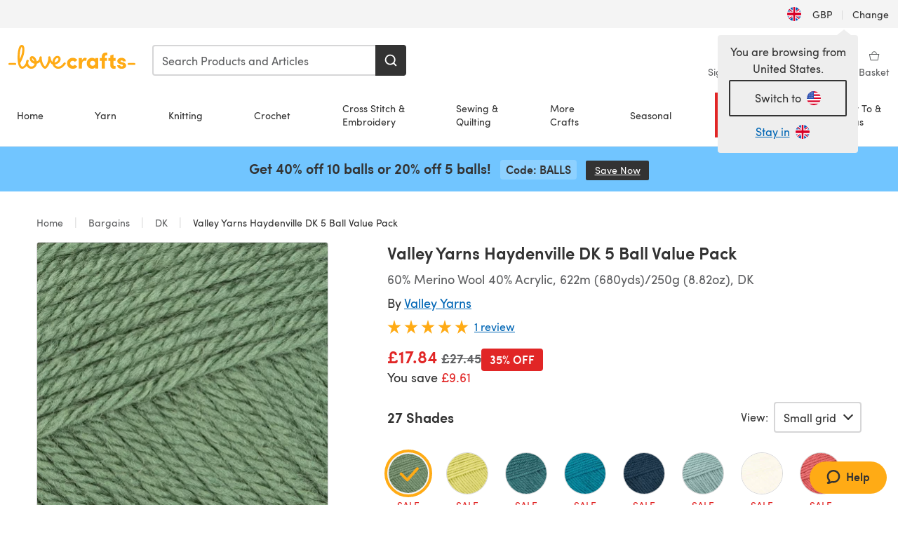

--- FILE ---
content_type: text/html; charset=utf-8
request_url: https://www.lovecrafts.com/en-gb/p/valley-yarns-haydenville-dk-5-ball-value-pack
body_size: 69167
content:
<!doctype html>
<html data-n-head-ssr dir="ltr" lang="en-GB" data-n-head="%7B%22dir%22:%7B%22ssr%22:%22ltr%22%7D,%22lang%22:%7B%22ssr%22:%22en-GB%22%7D%7D">
  <head >
    <title>Valley Yarns Haydenville DK 5 Ball Value Pack | LoveCrafts</title><meta data-n-head="ssr" charset="utf-8"><meta data-n-head="ssr" name="viewport" content="width=device-width, initial-scale=1"><meta data-n-head="ssr" name="format-detection" content="telephone=no"><meta data-n-head="ssr" rel="preload" as="font" type="font/woff2" href="https://cms.prod.lovecrafts.co/media/fonts/sofia_pro_regular.woff2" crossorigin="anonymous"><meta data-n-head="ssr" rel="preload" as="font" type="font/woff2" href="https://cms.prod.lovecrafts.co/media/fonts/sofia_pro_semi_bold.woff2" crossorigin="anonymous"><meta data-n-head="ssr" name="generator" content="Vue Storefront 2"><meta data-n-head="ssr" data-hid="description" name="description" content="Shop Valley Yarns Haydenville DK 5 Ball Value Pack, perfect for your Knitting projects."><meta data-n-head="ssr" data-hid="robots" name="robots" content="index,follow"><meta data-n-head="ssr" data-hid="og:image" name="og:image" content="https://isv.prod.lovecrafts.co/v1/images/eb12442274fd73c05dcc5bf791e53e81/5803f7a2-640e-4c0f-b1e3-f9157129633f.jpg/0/-/416x416"><link data-n-head="ssr" rel="icon" type="image/x-icon" href="/icons/favicon-lovecrafts.ico"><link data-n-head="ssr" rel="alternate" href="https://www.lovecrafts.com/en-au/p/valley-yarns-haydenville-dk-5-ball-value-pack" hreflang="en-au"><link data-n-head="ssr" rel="alternate" href="https://www.lovecrafts.com/en-au/p/valley-yarns-haydenville-dk-5-ball-value-pack" hreflang="en-nz"><link data-n-head="ssr" rel="alternate" href="https://www.lovecrafts.com/de-de/p/valley-yarns-haydenville-dk-5-ball-value-pack" hreflang="de"><link data-n-head="ssr" rel="alternate" href="https://www.lovecrafts.com/fr-fr/p/valley-yarns-haydenville-dk-5-ball-value-pack" hreflang="fr-fr"><link data-n-head="ssr" rel="alternate" href="https://www.lovecrafts.com/en-gb/p/valley-yarns-haydenville-dk-5-ball-value-pack" hreflang="en-gb"><link data-n-head="ssr" rel="alternate" href="https://www.lovecrafts.com/en-gb/p/valley-yarns-haydenville-dk-5-ball-value-pack" hreflang="x-default"><link data-n-head="ssr" rel="alternate" href="https://www.lovecrafts.com/en-us/p/valley-yarns-haydenville-dk-5-ball-value-pack" hreflang="en-us"><link data-n-head="ssr" rel="alternate" href="https://www.lovecrafts.com/en-us/p/valley-yarns-haydenville-dk-5-ball-value-pack" hreflang="en-ca"><link data-n-head="ssr" rel="canonical" href="https://www.lovecrafts.com/en-gb/p/valley-yarns-haydenville-dk-5-ball-value-pack"><link data-n-head="ssr" rel="preload" as="image" fetchpriority="high" href="https://isv.prod.lovecrafts.co/v1/images/eb12442274fd73c05dcc5bf791e53e81/5803f7a2-640e-4c0f-b1e3-f9157129633f.jpg/0/-/416x416" imagesrcset="https://isv.prod.lovecrafts.co/v1/images/eb12442274fd73c05dcc5bf791e53e81/5803f7a2-640e-4c0f-b1e3-f9157129633f.jpg/0/-/416x416 416w, https://isv.prod.lovecrafts.co/v1/images/add60044e62e6408b9244f0a55e385a2/5803f7a2-640e-4c0f-b1e3-f9157129633f.jpg/0/-/832x832 832w, https://isv.prod.lovecrafts.co/v1/images/12bd38e54f55b3ae0ef7e57a4ff62df7/5803f7a2-640e-4c0f-b1e3-f9157129633f.jpg/0/-/1000x1000 1000w" imagesizes="(max-width: 767px) calc(100vw - 32px), 416px"><script data-n-head="ssr" data-hid="consent">
    // Google
    
    window.dataLayer = window.dataLayer || [];
    function gtag() { dataLayer.push(arguments); }
    gtag('consent', 'default', {
      ad_storage: 'granted',
      analytics_storage: 'granted',
      functionality_storage: 'granted',
      personalization_storage: 'granted',
      security_storage: 'granted',
      ad_user_data: 'granted',
      ad_personalization: 'granted'
    });
    gtag('consent', 'default', {
      ad_storage: 'denied',
      analytics_storage: 'denied',
      functionality_storage: 'denied',
      personalization_storage: 'denied',
      security_storage: 'denied',
      ad_user_data: 'denied',
      ad_personalization: 'denied',
      region: ["AT", "BE", "BG", "HR", "CY", "CZ", "DK", "EE", "FI", "FR", "DE", "GR", "HU", "IE", "IT", "LV", "LT", "LU", "MT", "NL", "PL", "PT", "RO", "SK", "SI", "ES", "SE", "NO", "IS", "LI", "GB", "CH", "US-CA", "US-CO", "US-CT", "US-VA", "US-UT"]
    });

    
      // Microsoft
      window.bing4069688 = window.bing4069688 || [];
      window.bing4069688.push('consent', 'default', {
        ad_storage: 'denied'
      });
    
    </script><script data-n-head="ssr" data-hid="rudderlabs-clean">
      const rudderKeys = Object.keys(localStorage).filter(x => x.startsWith('rudder_'));
      if (rudderKeys.length > 21) {
        rudderKeys.forEach(x => localStorage.removeItem(x));
      }
    </script><script data-n-head="ssr" data-hid="rudderlabs">
      (function() {
        "use strict";

        window.RudderSnippetVersion = "3.0.60";
        var identifier = "rudderanalytics";
        if (!window[identifier]) {
          window[identifier] = [];
        }
        var rudderanalytics = window[identifier];
        if (Array.isArray(rudderanalytics)) {
          if (rudderanalytics.snippetExecuted === true && window.console && console.error) {
            console.error("RudderStack JavaScript SDK snippet included more than once.");
          } else {
            rudderanalytics.snippetExecuted = true;
            window.rudderAnalyticsBuildType = "legacy";
            var sdkBaseUrl = "https://events-sdk.prod.lovecrafts.co";
            var sdkVersion = "v3";
            var sdkFileName = "rsa.min.js";
            var scriptLoadingMode = "async";
            var methods = [ "setDefaultInstanceKey", "load", "ready", "page", "track", "identify", "alias", "group", "reset", "setAnonymousId", "startSession", "endSession", "consent" ];
            for (var i = 0; i < methods.length; i++) {
              var method = methods[i];
              rudderanalytics[method] = function(methodName) {
                return function() {
                  if (Array.isArray(window[identifier])) {
                    rudderanalytics.push([ methodName ].concat(Array.prototype.slice.call(arguments)));
                  } else {
                    var _methodName;
                    (_methodName = window[identifier][methodName]) === null || _methodName === undefined || _methodName.apply(window[identifier], arguments);
                  }
                };
              }(method);
            }
            try {
              new Function('class Test{field=()=>{};test({prop=[]}={}){return prop?(prop?.property??[...prop]):import("");}}');
              window.rudderAnalyticsBuildType = "modern";
            } catch (e) {}
            var head = document.head || document.getElementsByTagName("head")[0];
            var body = document.body || document.getElementsByTagName("body")[0];
            window.rudderAnalyticsAddScript = function(url, extraAttributeKey, extraAttributeVal) {
              var scriptTag = document.createElement("script");
              scriptTag.src = url;
              scriptTag.setAttribute("data-loader", "RS_JS_SDK");
              if (extraAttributeKey && extraAttributeVal) {
                scriptTag.setAttribute(extraAttributeKey, extraAttributeVal);
              }
              if (scriptLoadingMode === "async") {
                scriptTag.async = true;
              } else if (scriptLoadingMode === "defer") {
                scriptTag.defer = true;
              }
              if (head) {
                head.insertBefore(scriptTag, head.firstChild);
              } else {
                body.insertBefore(scriptTag, body.firstChild);
              }
            };
            window.rudderAnalyticsMount = function() {
              (function() {
                if (typeof globalThis === "undefined") {
                  var getGlobal = function getGlobal() {
                    if (typeof self !== "undefined") {
                      return self;
                    }
                    if (typeof window !== "undefined") {
                      return window;
                    }
                    return null;
                  };
                  var global = getGlobal();
                  if (global) {
                    Object.defineProperty(global, "globalThis", {
                      value: global,
                      configurable: true
                    });
                  }
                }
              })();
              window.rudderAnalyticsAddScript("".concat(sdkBaseUrl, "/").concat(sdkVersion, "/").concat(window.rudderAnalyticsBuildType, "/").concat(sdkFileName), "data-rsa-write-key", "2erkLjtKgPvvp2JvL9ZflCBVULL");
            };
            if (typeof Promise === "undefined" || typeof globalThis === "undefined") {
              window.rudderAnalyticsAddScript("https://polyfill-fastly.io/v3/polyfill.min.js?version=3.111.0&features=Symbol%2CPromise&callback=rudderAnalyticsMount");
            } else {
              window.rudderAnalyticsMount();
            }
          }
        }
      })();
    </script><script data-n-head="ssr" data-hid="cookieyes-event">
    document.addEventListener('cookieyes_banner_load', (eventData) => {
      const data = eventData.detail;

      const categories = Object.entries(data.categories).reduce((accumulator, [k, v]) => {
        accumulator[v ? 'allowedConsentIds' : 'deniedConsentIds'].push(k);
        return accumulator;
      }, {allowedConsentIds:[], deniedConsentIds:[]});

      const consentOptions={"consentManagement":{"enabled":true,"provider":"custom"}};

      if (data.activeLaw !== 'gdpr' || data.isUserActionCompleted) {
        
          window.bing4069688.push('consent', 'update', {
            ad_storage: data.categories.advertisement ? 'granted' : 'denied'
          });
        
        
        consentOptions.consentManagement = {...consentOptions.consentManagement, ...categories};
      } else {
        consentOptions.preConsent = {"enabled":true,"storage":{"strategy":"anonymousId"},"events":{"delivery":"buffer"}};
      }

      document.addEventListener('cookieyes_consent_update', (eventData) => {
        
          window.bing4069688.push('consent', 'update', {
            ad_storage: eventData.detail.accepted.includes('advertisement') ? 'granted' : 'denied'
          });
        

        rudderanalytics.consent({
          consentManagement: {
            allowedConsentIds: eventData.detail.accepted,
            deniedConsentIds: eventData.detail.rejected
          }
        });
      });

      window.rudderanalytics.load("2erkLjtKgPvvp2JvL9ZflCBVULL", "https://events.prod.lovecrafts.co", {
        configUrl: "https://events-api.prod.lovecrafts.co",
        ...consentOptions,
        externalAnonymousIdCookieName: 'ajs_anonymous_id',
        storage: {
          type: "localStorage"
        }
      });
    });
    </script><script data-n-head="ssr" data-hid="cookieyes" src="https://cdn-cookieyes.com/client_data/59860e8ef1dcbb12efcf6317/script.js" defer></script><script data-n-head="ssr" type="application/ld+json">{"@context":"https://schema.org","@graph":[{"@context":"https://schema.org","@id":"https://www.lovecrafts.com/en-gb/p/valley-yarns-haydenville-dk-5-ball-value-pack#breadcrumb","@type":"BreadcrumbList","itemListElement":[{"@type":"ListItem","position":1,"item":{"@id":"https://www.lovecrafts.com/en-gb","name":"Home"}},{"@type":"ListItem","position":2,"item":{"@id":"https://www.lovecrafts.com/en-gb/l/all-crafts-promotions","name":"Promotions & Special Projects"}},{"@type":"ListItem","position":3,"item":{"@id":"https://www.lovecrafts.com/en-gb/l/yarns/yarns-by-weight/dk-yarn","name":"DK"}}]},{"@type":"ImageObject","@id":"https://www.lovecrafts.com/en-gb/p/valley-yarns-haydenville-dk-5-ball-value-pack#primaryimage","inLanguage":"en-GB","url":"https://isv.prod.lovecrafts.co/v1/images/12bd38e54f55b3ae0ef7e57a4ff62df7/5803f7a2-640e-4c0f-b1e3-f9157129633f.jpg/0/-/1000x1000","contentUrl":"https://isv.prod.lovecrafts.co/v1/images/12bd38e54f55b3ae0ef7e57a4ff62df7/5803f7a2-640e-4c0f-b1e3-f9157129633f.jpg/0/-/1000x1000","width":390,"height":390},{"@context":"https://schema.org","@type":"Product","mainEntityOfPage":{"@id":"https://www.lovecrafts.com/en-gb/p/valley-yarns-haydenville-dk-5-ball-value-pack#webpage"},"description":"</b>Valley Yarns Haydenville DK</b><br>*Pack weight = 250g (8.8oz), 1 ball weight = 50g (1.75oz).<br><br>So soft and so versatile, Valley Yarns Haydenville DK is made from 60% Superwash merino and 40% acrylic microfibre. This DK-weight yarn of Italian origin is a good all-rounder suitable for knitting and crochet jumpers, cardigans, shawls, scarves and more! Machine wash cold.<br>Looking for the <a href=\"{{url path='p/valley-yarns-haydenville-dk'}}\">single ball</a>?","name":"Valley Yarns Haydenville DK 5 Ball Value Pack","image":{"@id":"https://isv.prod.lovecrafts.co/v1/images/12bd38e54f55b3ae0ef7e57a4ff62df7/5803f7a2-640e-4c0f-b1e3-f9157129633f.jpg/0/-/1000x1000#primaryimage"},"offers":{"@type":"Offer","availability":"https://schema.org/InStock","price":"27.45","priceCurrency":"GBP"},"sku":"10344758","brand":{"@type":"Brand","name":"Valley Yarns"},"aggregateRating":{"@type":"AggregateRating","ratingValue":"100","reviewCount":"1","bestRating":"100","worstRating":"0"},"review":[{"@type":"Review","author":{"@type":"Person","name":"Customer"},"datePublished":"2025-02-16T04:41:04.000Z","reviewBody":"Lovely yearn. Very soft.","reviewRating":{"@type":"Rating","ratingValue":"5"}}]}]}</script><link rel="preload" href="https://assets.prod.lovecrafts.co/_nuxt/a71037f.modern.js" as="script"><link rel="preload" href="https://assets.prod.lovecrafts.co/_nuxt/d989a86.modern.js" as="script"><link rel="preload" href="https://assets.prod.lovecrafts.co/_nuxt/css/53db6c0.css" as="style"><link rel="preload" href="https://assets.prod.lovecrafts.co/_nuxt/ef2b45d.modern.js" as="script"><link rel="preload" href="https://assets.prod.lovecrafts.co/_nuxt/css/1a132a2.css" as="style"><link rel="preload" href="https://assets.prod.lovecrafts.co/_nuxt/de2a539.modern.js" as="script"><link rel="stylesheet" href="https://assets.prod.lovecrafts.co/_nuxt/css/53db6c0.css"><link rel="stylesheet" href="https://assets.prod.lovecrafts.co/_nuxt/css/1a132a2.css">
  </head>
  <body class="lovecrafts" data-n-head="%7B%22class%22:%7B%22ssr%22:%22lovecrafts%22%7D%7D">
    <div data-server-rendered="true" id="__nuxt"><!----><div id="__layout"><div class="layout non-js" data-v-e1262b6a><a href="#main-content" class="visually-hidden" data-v-e1262b6a>Skip to main content</a> <div data-v-67432fbc data-v-e1262b6a><noscript data-v-67432fbc><div class="sf-notification noscript-warning color-warning" data-v-67432fbc><span role="none" class="sf-notification__icon sf-icon" style="--icon-size:24px;" data-v-67432fbc><svg width="24" height="24" viewBox="0 0 24 24" fill="none" xmlns="http://www.w3.org/2000/svg" role="none"><path stroke="var(--icon-color)" d="M12 21C16.9706 21 21 16.9706 21 12C21 7.02944 16.9706 3 12 3C7.02944 3 3 7.02944 3 12C3 16.9706 7.02944 21 12 21Z" stroke-width="1.25"></path><path fill="var(--icon-color)" d="M12 9.74999C11.3233 9.74999 10.7143 9.17856 10.7143 8.46427C10.7143 7.74999 11.3233 7.17856 12 7.17856C12.6767 7.17856 13.2857 7.74999 13.2857 8.46427C13.2857 9.17856 12.7444 9.74999 12 9.74999Z"></path><path fill="var(--icon-color)" d="M12.3214 11.3571H11.6786C11.3235 11.3571 11.0357 11.645 11.0357 12V16.5C11.0357 16.855 11.3235 17.1429 11.6786 17.1429H12.3214C12.6765 17.1429 12.9643 16.855 12.9643 16.5V12C12.9643 11.645 12.6765 11.3571 12.3214 11.3571Z"></path></svg></span> <div><div class="sf-notification__title smartphone-only display-none">
          
        </div> <strong data-v-67432fbc>JavaScript seems to be disabled in your browser.</strong> <p class="noscript-text" data-v-67432fbc>You must have JavaScript enabled in your browser to utilize the functionality of this website.</p> <a href="https://www.enable-javascript.com/en" rel="noopener noreferrer" target="_blank" data-v-67432fbc>Enable JavaScript
        </a></div> <button type="button" aria-label="Close notification" class="display-none sf-button--pure sf-notification__close sf-button"><span class="sf-icon color-white" style="--icon-color:;--icon-size:;"><svg viewBox="0 0 24 24" preserveAspectRatio="none" class="sf-icon-path"><defs><linearGradient id="linearGradient-25969780" x1="0" y1="0" x2="1" y2="0"><stop offset="1" stop-color="var(--icon-color)"></stop> <stop offset="0" stop-color="var(--icon-color-negative, var(--c-gray-variant))"></stop></linearGradient></defs> <path d="M21.261 2.22a.748.748 0 00-1.057 0l-8.464 8.463-8.463-8.464a.748.748 0 10-1.058 1.058l8.464 8.463-8.464 8.464a.748.748 0 101.058 1.057l8.463-8.463 8.464 8.463a.748.748 0 101.057-1.057l-8.463-8.464 8.463-8.463a.748.748 0 000-1.058z" fill="var(--icon-color)" style="height:100%;"></path></svg></span></button></div></noscript></div> <div class="sf-top-bar desktop-only" data-v-e1262b6a><div class="sf-top-bar__container"><div class="sf-top-bar__left"></div> <div class="sf-top-bar__center"></div> <div class="sf-top-bar__right"><div class="locale-container"><button type="button" data-cy="locale-select_change-langauge" class="container__lang container__lang--selected sf-button"><span class="country-img sf-icon"><img src="https://assets.prod.lovecrafts.co/_nuxt/assets/flags/GB.d6fa30.svg" alt="GB" loading="eager"></span> <span class="selected-country">
      GBP <span aria-hidden="true" class="divider">|</span>
      Change
    </span></button></div></div></div></div> <div id="layout" data-v-e1262b6a><div class="app-header" data-v-e1262b6a><div class="the-header-wrapper"><div class="the-header"><div active-sidebar="activeSidebar" class="sf-header"><div class="sf-header__wrapper"><header class="sf-header__header">​ <div class="sf-header__aside"></div> <div class="sf-header__actions"><div class="logo-container"><button aria-label="Open mobile menu" class="sf-header__hamburger smartphone-only"><span role="none" class="sf-header__icon sf-icon" style="--icon-size:25px;"><svg width="24" height="24" viewBox="0 0 24 24" fill="none" xmlns="http://www.w3.org/2000/svg" role="none"><path d="M3.75 4.5H20.25C20.7 4.5 21 4.8 21 5.25C21 5.7 20.7 6 20.25 6H3.75C3.3 6 3 5.7 3 5.25C3 4.8 3.3 4.5 3.75 4.5Z" fill="var(--icon-color)"></path><path d="M3.75 11.25H20.25C20.7 11.25 21 11.55 21 12C21 12.45 20.7 12.75 20.25 12.75H3.75C3.3 12.75 3 12.45 3 12C3 11.55 3.3 11.25 3.75 11.25Z" fill="var(--icon-color)"></path><path d="M3.75 18H20.25C20.7 18 21 18.3 21 18.75C21 19.2 20.7 19.5 20.25 19.5H3.75C3.3 19.5 3 19.2 3 18.75C3 18.3 3.3 18 3.75 18Z" fill="var(--icon-color)"></path></svg></span> <span class="sf-header__icon-label">Menu</span></button> <a href="/en-gb" class="sf-header__logo"><span class="sf-header__logo-image sf-icon"><svg xmlns="http://www.w3.org/2000/svg" width="181" height="34" role="img" viewBox="0 0 736.8 138.9" xml:space="preserve" id="lovecrafts-secondary" preserveAspectRatio="xMinYMin meet"><title>LoveCrafts</title><g fill="#FFAB15" style="fill:var(--custom-fill-color-0,#FFAB15);"><path d="M39.5 105.2H5.6c-3.1 0-5.6 2.5-5.6 5.6 0 3.1 2.5 5.6 5.6 5.6h33.9c3.1 0 5.6-2.5 5.6-5.6 0-3.1-2.5-5.6-5.6-5.6zM323.6 102.3c-1.4.6-2.5 2-3.5 3.3-.3.3-7.3 9.3-11.8 13.2-4.2 3.6-11.5 7.4-18.5 7.3-14.8-.2-19.6-11.7-19.6-11.7s15.7-2.9 25.2-13.7c8.3-9.4 8.6-19 6.4-25-2.7-7.3-9.6-12.1-17.7-12-11 .1-19.2 8.4-23.7 17.4-2.7 5.4-4.4 11.7-4.9 18.1-7.5-6.5-9.6-20.8-10.5-24.6-.8-3.7-1.4-5-2.4-6.1-1.6-1.8-4.1-2.4-5.9-2.1-6.8.8-6.2 7.7-6 11.9.1 1.4.1 2.8.1 4.1-.9 12.4-5.4 25.3-13.1 36.6-3.1 4.5-4.9 6-5.2 6-.4 0-2.6-1.5-5-4.8-7.1-9.8-11.9-22.4-13.5-34.5-.4-2.9-.5-5.8-.3-9.1.2-2.9.2-5.8-1.7-8-1.2-1.4-3.1-2.2-5-2.2-2.9 0-5.5 1.7-6.4 4.2-.3.5-.7 2.9-.8 4.3-.3 4.6-1.7 9.6-3.9 12.4-4.4 5.9-11.5 8-11.5 8s-2.5-15.7-14-25.3c-4.1-3.4-8.3-4.6-12.7-4.8-7.2-.2-15.7 5.9-13.8 17.8.6 3.9 2.3 8.2 4.9 12 7.5 11.1 19.4 13.7 23.1 14.3 0 1.4-1.4 6.8-5.8 11-2.7 2.6-7.4 5.3-13 5.3-4.6 0-8.6-2.3-11.3-5-3.4-3.2-6.2-8.4-6.9-12.3-.2-1.2-1.2-7.5 2-12.3 1.3-1.9 1.4-4.1.4-5.9-1.2-2.2-3.7-3.6-6.3-3.6-2.2 0-3.9 1.2-5.4 3-2 2.4-3.4 6-3.9 12.4-.7 9-12.5 24.4-21 24.1-6.8-.2-10.5-12.6-12.1-20.9 0 0 18.2-30.5 22.6-58.4C95.4 19.6 91 10 87.8 5.4 85.3 2 81.5-.1 77.3 0c-3.6.1-6.4 1.2-9.2 3.8-5.2 4.7-9.4 15.3-12.5 33.9-2 12.3-2.7 25.4-2.4 40.1.1 6.6.6 20.8 4.8 37 4.2 16 12.4 23.9 22.3 23.9 5.8 0 11.8-3.8 15.5-6.7 6.3-5 10.1-10.5 10.1-10.5s7 17 26.9 17.2c16.1.2 30.2-12.7 32.4-29.5v-.2l.2-.1c10.8-2.4 17.7-9.8 17.7-9.8s3.8 14.4 11.4 25c4.2 5.9 10.6 14.7 18 14.6 4.4 0 9.5-3.6 16.9-13.7 7.8-10.6 12.2-26.4 12.2-26.4s3.7 10.7 15.2 15.5c1.9 7 5.8 13.4 12 18 5.8 4.3 13.2 6.6 20.7 6.6 11.5 0 21.3-5.6 28.1-11.8 7.4-6.6 14-15.4 14.2-15.7 1.6-2.5.8-6.1-1.3-8-1.6-1.3-4.2-2.1-6.9-.9zM143.2 90.7c-6.5-6.3-6.7-9.7-6.6-10.5.2-1.8 1.6-2.1 2.1-2.1 2.1 0 4.7 4 6.1 6.1 3.4 4.7 5.8 11.2 5.8 11.2s-4-1.5-7.4-4.7zm-77.2-8s-.1-24.1 1.1-35.4c1.1-10 2.4-21.3 6.8-30.9.5-1.1 1.8-3.9 2.9-4 1-.1 1.9 2 2.5 4.7 2 8.9 1.1 19.2-1.7 32.8C74.3 64.9 66 82.7 66 82.7zm202.1 19.6s.1-8 3.6-15.1c2.8-5.7 5.9-9.2 9.7-10.5 2.9-1 5.8-.2 7.5 1.8 1.2 1.5 1.6 3.5 1.1 5.7-1.2 5.2-4.6 9-7.4 11.4-6.6 5.5-14.5 6.7-14.5 6.7zM373.5 75c10.9 0 20.7 4.7 26.6 13l-14.8 10.6c-2.5-3.9-7.1-6.2-11.8-6.2-7.7 0-15.2 5.5-15.2 14.3s7.5 14.7 15.2 14.7c4.7 0 9.3-2.2 11.8-6.2l14.8 10.5c-5.8 8.3-15.6 13.1-26.6 13.1-17.6 0-33.3-12.8-33.3-32.1 0-19.2 15.7-31.7 33.3-31.7zM426.6 137.6h-18.2V76.3h18.2v14.8c3.1-11.4 11-16.1 17.3-16.1 4.3 0 7.6.8 10.5 2.2l-3.3 16.4c-3.3-1.6-6.4-1.8-9.3-1.8-10.5 0-15.2 8.3-15.2 24.4v21.4zM503.4 130.6c-3.9 5.9-13.1 8.1-17.8 8.1-15.6 0-31.2-12.2-31.2-31.9s15.6-31.9 31.2-31.9c3.9 0 13.1 1.3 17.8 8.1v-6.8h18.1v61.2h-18.1v-6.8zm-14.8-9.2c7.5 0 14.8-5.4 14.8-14.6s-7.3-14.6-14.8-14.6c-7.6 0-15.3 5.8-15.3 14.6 0 8.9 7.7 14.6 15.3 14.6zM650.4 112.4c-18.4-5-18.5-14.3-18.4-19.9.1-9 11-17.4 23.9-17.4 12.2 0 25 5.4 25.2 20.3h-17.2c-.1-4.6-4.1-5.4-6.9-5.4-3.9 0-6.6 1.8-6.4 4.6.1 1.8 1.7 3.7 5.4 4.6l10.4 2.8c14.8 4.1 16.7 13.9 16.7 17.8 0 13-13.6 19.1-26.5 19.1-12.5 0-25.4-7.5-25.6-21.1h17c.1 3.5 4.1 7.1 9 7.1 4.1-.1 7.5-2 7.5-5.1 0-2.6-1.6-4.1-6-5.2l-8.1-2.2zM609.4 76.3V55.6L591 61.5v14.8h-11.1v16.1h11V118c0 6.4 1.9 11.6 5.7 15.3 3.8 3.7 9 5.6 15.6 5.6 4.1 0 7.7-.6 9.8-1.6v-15.7c-1.7.3-3.3.5-4.7.5-5.2 0-7.9-2.6-7.9-7.6v-22H622V76.3h-12.6zM565.7 44.4c-3.8 0-11.8.6-17.6 6.7-4.2 4.5-6.4 10.5-6.4 17.9v7.3h-11.5v16.1h11.5v45.2H560V92.4h12.3V76.3H560v-6.7c0-3.4.9-5.9 2.8-7.3 1.8-1.4 3.7-2.1 6.3-2.1 2.5 0 4.6.4 5.2.5V45.6c-1.7-.8-4.6-1.2-8.6-1.2zM731.2 105.2h-33.9c-3.1 0-5.6 2.5-5.6 5.6 0 3.1 2.5 5.6 5.6 5.6h33.9c3.1 0 5.6-2.5 5.6-5.6 0-3.1-2.5-5.6-5.6-5.6z"></path></g></svg></span></a> <a href="/en-gb/cart" class="smartphone-only lc-link--pure sf-header__cart"><span role="none" class="sf-header__icon sf-icon" style="--icon-size:25px;"><svg width="25" height="25" viewBox="0 0 25 25" fill="none" xmlns="http://www.w3.org/2000/svg" role="none"><path d="M16.7558 9.77767C16.3958 9.77767 16.1258 9.50767 16.1258 9.14767C16.1258 6.89767 14.5958 5.18767 12.6158 5.18767C10.5458 5.18767 9.10579 6.80767 9.10579 8.96767C9.10579 9.32767 8.83579 9.59767 8.47579 9.59767C8.11579 9.59767 7.93579 9.41767 7.93579 9.05767C7.93579 6.17767 9.91579 4.01767 12.6158 4.01767C15.2258 4.01767 17.2958 6.26767 17.2958 9.14767C17.2958 9.50767 17.1158 9.77767 16.7558 9.77767Z" fill="var(--icon-color)"></path><path d="M18.9157 20.2177H6.31572C6.04572 20.2177 5.77572 19.9477 5.68572 19.6777L3.61572 9.41767C3.61572 9.23767 3.61572 8.96767 3.70572 8.87767C3.79572 8.69767 3.97572 8.60767 4.15572 8.60767H20.9857C21.1657 8.60767 21.3457 8.69767 21.4357 8.87767C21.6157 9.05767 21.6157 9.23767 21.6157 9.41767L19.5457 19.6777C19.4557 19.9477 19.2757 20.2177 18.9157 20.2177ZM6.76572 18.9577H18.4657L20.2657 9.86767H4.96572L6.76572 18.9577Z" fill="var(--icon-color)"></path></svg></span> <div class="cart-badge-wrapper" style="display:none;"><span class="sf-badge--number cart-badge sf-badge">0</span></div> <span class="sf-header__icon-label">Basket</span></a> <form autocomplete="off" method="get" action="/en-gb/search" role="search" class="search-wrapper"><div class="sf-search-bar sf-header__search"><div data-testid="q" class="sf-input"><div class="sf-input__wrapper"><input id="q" name="q" type="search" role="combobox" aria-controls="search-autocomplete" aria-autocomplete="both" aria-haspopup="dialog" aria-expanded="false" placeholder="Search Products and Articles" aria-label="Search" value=""> <span class="sf-input__bar"></span> <label for="q" class="sf-input__label will-change display-none"></label> <!----></div> <div class="sf-input__error-message"><div class="display-none"></div></div></div> <div id="search-autocomplete" role="dialog" hidden="hidden" class="autocomplete"><div hidden="hidden" class="type-headers-wrapper"><ul class="type-headers"><li data-list="text-suggestions"><button type="button" class="sf-button sf-button--pure type-headers__tab-btn">
          Products<span class="count count--products"></span></button></li> <li data-list="articles"><button type="button" class="sf-button sf-button--pure type-headers__tab-btn">
          Articles<span class="count count--articles"></span></button></li></ul></div> <div hidden="hidden" data-list="recent-searches" class="suggestion-list text"><header><h4>Recent Searches</h4> <button type="button" aria-label="Recent Searches Clear" class="sf-button sf-button--text clear-all">
        Clear
      </button></header> <ul aria-label="Recent Searches"></ul></div> <div hidden="hidden" data-list="text-suggestions" class="suggestion-list text"><h4 aria-hidden="true" class="suggestion-list__title">
      Products <span class="count count--products"></span></h4> <ul aria-label="Products"></ul> <button type="submit" class="sf-button autocomplete__see-all">
      See all search results
    </button></div> <div hidden="hidden" data-list="articles" class="suggestion-list image"><h4 aria-hidden="true" class="suggestion-list__title">
      Articles <span class="count count--articles"></span></h4> <ul aria-label="Articles"></ul></div> <div hidden="hidden" aria-live="polite" class="no-results"><span>No matches found for '<strong></strong>'</span></div></div> <button type="submit" aria-label="Search" class="search-button sf-button"><span role="none" class="sf-icon" style="--icon-color:var(--c-white);--icon-size:20px;"><svg viewBox="0 0 24 24" preserveAspectRatio="none" role="none" class="sf-icon-path"><title></title> <!----> <path d="M21.668 20.108l-3.59-3.562c2.803-3.588 2.508-8.698-.713-11.917A8.948 8.948 0 0010.998 2c-2.41 0-4.671.934-6.368 2.629A8.937 8.937 0 002 10.992c0 2.408.934 4.669 2.63 6.364a8.948 8.948 0 006.368 2.628 8.893 8.893 0 005.532-1.916l3.565 3.612c.22.221.492.32.786.32.295 0 .566-.123.787-.32.443-.417.443-1.13 0-1.572zm-3.884-9.116a6.723 6.723 0 01-1.992 4.792 6.777 6.777 0 01-4.794 1.99 6.773 6.773 0 01-4.795-1.99 6.769 6.769 0 01-1.991-4.792c0-1.818.712-3.514 1.991-4.791a6.777 6.777 0 014.795-1.99c1.819 0 3.516.711 4.794 1.99a6.729 6.729 0 011.992 4.791z" fill="var(--icon-color)" style="height:100%;"></path></svg></span></button></div> <button type="reset" aria-label="Clear search" class="clear"><span role="none" class="sf-icon" style="--icon-size:14px;"><svg height="14" viewBox="0 0 14 14" width="14" xmlns="http://www.w3.org/2000/svg" role="none"><path d="m32 11v16m-8-8h16" fill="none" stroke="currentColor" stroke-linecap="round" stroke-linejoin="round" stroke-width="1.5" transform="matrix(.70710678 -.70710678 .70710678 .70710678 -29.062446 16.192388)"></path></svg></span></button></form></div> <div class="sf-header__icons"><a href="/en-gb/account" data-testid="accountIcon" class="lc-link--pure sf-header__action"><span role="none" class="sf-header__icon sf-icon" style="--icon-size:1.25rem;"><svg width="25" height="25" viewBox="0 0 25 25" fill="none" xmlns="http://www.w3.org/2000/svg" role="none"><g clip-path="url(#clip0)"><path d="M21.0051 20.5552C21.0051 15.9146 17.2083 12.1177 12.5676 12.1177C7.927 12.1177 4.13013 15.9146 4.13013 20.5552H21.0051Z" stroke="var(--icon-color)" stroke-width="1.25" stroke-miterlimit="10" stroke-linecap="round" stroke-linejoin="round"></path><path d="M12.5676 12.1177C14.8976 12.1177 16.7864 10.2289 16.7864 7.89893C16.7864 5.56897 14.8976 3.68018 12.5676 3.68018C10.2377 3.68018 8.34888 5.56897 8.34888 7.89893C8.34888 10.2289 10.2377 12.1177 12.5676 12.1177Z" stroke="var(--icon-color)" stroke-width="1.25" stroke-miterlimit="10" stroke-linecap="round" stroke-linejoin="round"></path></g><defs><clipPath id="clip0"><rect width="24" height="24" fill="white" transform="translate(0.567627 0.117676)"></rect></clipPath></defs></svg></span> <div class="notifications-badge-wrapper" style="display:none;"><span class="sf-badge--number notifications-badge sf-badge">
                
              </span></div> <span class="header-action-text">Sign in</span></a> <a href="/en-gb/account/wishlist" data-testid="wishlistIcon" class="lc-link--pure sf-header__action"><span role="none" class="sf-header__icon sf-icon" style="--icon-size:1.25rem;"><svg width="24" height="24" viewBox="0 0 24 24" fill="none" xmlns="http://www.w3.org/2000/svg" role="none"><path d="M15.8842 3C14.5579 3 12.9474 3.94737 12 5.17895C11.0526 3.94737 9.44211 3 8.11579 3C5.36842 3 3 5.46316 3 8.30526C3 13.8 11.0526 20.0526 12 20.0526C12.9474 20.0526 21 13.8 21 8.30526C21 5.46316 18.6316 3 15.8842 3Z" stroke="currentColor" stroke-width="1.25" stroke-linecap="round" stroke-linejoin="round"></path></svg></span> <span class="header-action-text">
              Wishlist
            </span></a> <a href="/en-gb/account/library" data-testid="libraryIcon" class="lc-link--pure sf-header__action"><span role="none" class="sf-header__icon sf-icon" style="--icon-size:1.25rem;"><svg width="25" height="25" viewBox="0 0 25 25" fill="none" xmlns="http://www.w3.org/2000/svg" role="none"><path fill-rule="evenodd" clip-rule="evenodd" d="M19.5383 5.88691H17.1088V4.15243C17.1088 3.58076 16.6466 3.11768 16.0767 3.11768H4.98704C4.42037 3.11768 3.95496 3.58433 3.95496 4.15674V17.3094C3.95496 17.8812 4.41897 18.3484 4.98704 18.3484H7.41649V20.0786C7.41649 20.6504 7.8805 21.1177 8.44858 21.1177H19.5383C20.1049 21.1177 20.5703 20.651 20.5703 20.0786V6.92597C20.5703 6.3542 20.1063 5.88691 19.5383 5.88691Z" stroke="var(--icon-color)" stroke-width="1.25"></path><path d="M5.73975 18.3484H16.0767C16.6432 18.3484 17.1088 17.8809 17.1088 17.3073C17.1088 16.9248 17.1088 13.128 17.1088 5.91681" stroke="var(--icon-color)" stroke-width="1.25"></path><path d="M7.07043 6.57922H13.9935V7.61768H7.07043V6.57922ZM7.07043 10.0408H13.9935V11.0792H7.07043V10.0408ZM7.07043 13.5023H13.9935V14.5408H7.07043V13.5023Z" fill="var(--icon-color)"></path></svg></span> <span class="header-action-text">My Library</span></a> <a href="/en-gb/cart" data-testid="cartIcon" class="lc-link--pure sf-header__action"><span role="none" class="sf-header__icon sf-icon" style="--icon-size:1.25rem;"><svg width="25" height="25" viewBox="0 0 25 25" fill="none" xmlns="http://www.w3.org/2000/svg" role="none"><path d="M16.7558 9.77767C16.3958 9.77767 16.1258 9.50767 16.1258 9.14767C16.1258 6.89767 14.5958 5.18767 12.6158 5.18767C10.5458 5.18767 9.10579 6.80767 9.10579 8.96767C9.10579 9.32767 8.83579 9.59767 8.47579 9.59767C8.11579 9.59767 7.93579 9.41767 7.93579 9.05767C7.93579 6.17767 9.91579 4.01767 12.6158 4.01767C15.2258 4.01767 17.2958 6.26767 17.2958 9.14767C17.2958 9.50767 17.1158 9.77767 16.7558 9.77767Z" fill="var(--icon-color)"></path><path d="M18.9157 20.2177H6.31572C6.04572 20.2177 5.77572 19.9477 5.68572 19.6777L3.61572 9.41767C3.61572 9.23767 3.61572 8.96767 3.70572 8.87767C3.79572 8.69767 3.97572 8.60767 4.15572 8.60767H20.9857C21.1657 8.60767 21.3457 8.69767 21.4357 8.87767C21.6157 9.05767 21.6157 9.23767 21.6157 9.41767L19.5457 19.6777C19.4557 19.9477 19.2757 20.2177 18.9157 20.2177ZM6.76572 18.9577H18.4657L20.2657 9.86767H4.96572L6.76572 18.9577Z" fill="var(--icon-color)"></path></svg></span> <div class="cart-badge-wrapper" style="display:none;"><span class="sf-badge--number cart-badge sf-badge">0</span></div> <span class="header-action-text">Basket</span></a></div> <nav class="sf-header__navigation"><div id="menu-backdrop"></div> <div class="nav-wrapper"><!----> <div data-target="Home" class="sf-header-navigation-item sale-none"><div class="sf-header-navigation-item__item"><a href="/en-gb/" class="sf-link sf-header-navigation-item__link lc-link--pure">Home</a></div></div><div data-target="Yarn" class="sf-header-navigation-item sale-none has-children"><div class="sf-header-navigation-item__item"><a href="/en-gb/l/yarns" class="sf-link sf-header-navigation-item__link lc-link--pure">Yarn</a></div></div><div data-target="Knitting" class="sf-header-navigation-item sale-none has-children"><div class="sf-header-navigation-item__item"><a href="/en-gb/l/knitting" class="sf-link sf-header-navigation-item__link lc-link--pure">Knitting</a></div></div><div data-target="Crochet" class="sf-header-navigation-item sale-none has-children"><div class="sf-header-navigation-item__item"><a href="/en-gb/l/crochet" class="sf-link sf-header-navigation-item__link lc-link--pure">Crochet</a></div></div><div data-target="Cross Stitch &amp; Embroidery" class="sf-header-navigation-item sale-none has-children"><div class="sf-header-navigation-item__item"><a href="/en-gb/l/cross-stitch-and-embroidery" class="sf-link sf-header-navigation-item__link lc-link--pure">Cross Stitch &amp; Embroidery</a></div></div><div data-target="Sewing &amp; Quilting" class="sf-header-navigation-item sale-none has-children"><div class="sf-header-navigation-item__item"><a href="/en-gb/l/sewing-and-quilting" class="sf-link sf-header-navigation-item__link lc-link--pure">Sewing &amp; Quilting</a></div></div><div data-target="More Crafts" class="sf-header-navigation-item sale-none has-children"><div class="sf-header-navigation-item__item"><a href="/en-gb/l/hobbies-and-crafts" class="sf-link sf-header-navigation-item__link lc-link--pure">More Crafts</a></div></div><div data-target="Seasonal" class="sf-header-navigation-item sale-none has-children"><div class="sf-header-navigation-item__item"><a href="/en-gb/c/article/spring-crafts" class="sf-link sf-header-navigation-item__link lc-link--pure">Seasonal</a></div></div><div data-target="Giant January Sale" class="sf-header-navigation-item sale-big has-children"><div class="sf-header-navigation-item__item"><a href="/en-gb/l/all-crafts-promotions/promotions/giant-january" class="sf-link sf-header-navigation-item__link lc-link--pure">Giant January Sale</a></div></div><div data-target="How To &amp; Ideas" class="sf-header-navigation-item sale-none has-children"><div class="sf-header-navigation-item__item"><a href="/en-gb/c/h/inspiration" class="sf-link sf-header-navigation-item__link lc-link--pure">How To &amp; Ideas</a></div></div></div> <div class="sf-mega-menu hide-mobile"><div class="sf-bar sf-mega-menu__bar"><div><button type="button" aria-label="back" class="sf-button--pure sf-bar__icon sf-button"><span class="sf-icon" style="--icon-color:;--icon-size:0.875rem;"><svg viewBox="0 0 24 24" preserveAspectRatio="none" class="sf-icon-path"><defs><linearGradient id="linearGradient-25970366" x1="0" y1="0" x2="1" y2="0"><stop offset="1" stop-color="var(--icon-color)"></stop> <stop offset="0" stop-color="var(--icon-color-negative, var(--c-gray-variant))"></stop></linearGradient></defs> <path d="M15.636 2L17 3.6 9.746 12 17 20.4 15.636 22 7 12z" fill="var(--icon-color)" style="height:100%;"></path></svg></span></button></div> <div><div class="sf-bar__title">Menu</div></div> <div><button type="button" aria-label="close" class="display-none sf-button--pure sf-bar__icon sf-button"><span class="sf-icon" style="--icon-color:;--icon-size:14px;"><svg viewBox="0 0 24 24" preserveAspectRatio="none" class="sf-icon-path"><defs><linearGradient id="linearGradient-25970367" x1="0" y1="0" x2="1" y2="0"><stop offset="1" stop-color="var(--icon-color)"></stop> <stop offset="0" stop-color="var(--icon-color-negative, var(--c-gray-variant))"></stop></linearGradient></defs> <path d="M21.261 2.22a.748.748 0 00-1.057 0l-8.464 8.463-8.463-8.464a.748.748 0 10-1.058 1.058l8.464 8.463-8.464 8.464a.748.748 0 101.058 1.057l8.463-8.463 8.464 8.463a.748.748 0 101.057-1.057l-8.463-8.464 8.463-8.463a.748.748 0 000-1.058z" fill="var(--icon-color)" style="height:100%;"></path></svg></span></button></div></div> <div class="sf-mega-menu__content"><div class="sf-mega-menu__menu"><div class="menu-item-level-1 sale-none"><div class="sf-mega-menu-column is-active"><a href="/en-gb/" data-label="Home" class="menu-link lc-link--pure sale-none" style="display:none;">
                  Home
                  <!----></a> <div class="sf-mega-menu-column__content"></div></div></div><div class="menu-item-level-1 sale-none"><div class="sf-mega-menu-column is-active"><a href="/en-gb/l/yarns" data-label="Yarn" class="menu-link lc-link--pure sale-none" style="display:none;">
                  Yarn
                  <span role="none" class="open-right sf-icon" style="--icon-color:var(--c-black);--icon-size:18px;"><svg viewBox="0 0 24 24" preserveAspectRatio="none" role="none" class="sf-icon-path"><title></title> <!----> <path d="M8.364 22L7 20.4l7.254-8.4L7 3.6 8.364 2 17 12z" fill="var(--icon-color)" style="height:100%;"></path></svg></span></a> <div class="sf-mega-menu-column__content"> <ul class="sf-list menu-content-level-1" style="display:none;"><li class="sf-list__item"><a href="/en-gb/l/yarns" class="menu-item-level-2 lc-link--pure no-child">
                    All Yarn
                    <!----></a> <ul class="sf-list"></ul></li><li class="sf-list__item"><a href="/en-gb/l/yarns?sort=newest" class="menu-item-level-2 lc-link--pure no-child">
                    NEW IN
                    <!----></a> <ul class="sf-list"></ul></li><li class="sf-list__item"><a href="/en-gb/l/yarns/multi-packs-and-kits" class="menu-item-level-2 lc-link--pure no-child">
                    SAVE WITH YARN PACKS
                    <!----></a> <ul class="sf-list"></ul></li><li class="sf-list__item"><a href="/en-gb/l/back-in-stock" class="menu-item-level-2 lc-link--pure no-child">
                    BACK IN STOCK
                    <!----></a> <ul class="sf-list"></ul></li><li class="sf-list__item"><a href="/en-gb/l/all-crafts-promotions/promotions/clearance-lovecrafts?filter-type.en-GB=Yarns" class="menu-item-level-2 lc-link--pure no-child">
                    YARN CLEARANCE
                    <!----></a> <ul class="sf-list"></ul></li><li class="sf-list__item"><a href="/en-gb/c/article/yarns-all-brands" class="menu-item-level-2 lc-link--pure">
                    Yarn Brands
                    <span role="none" class="open-right sf-icon" style="--icon-size:18px;"><svg viewBox="0 0 24 24" preserveAspectRatio="none" role="none" class="sf-icon-path"><title></title> <!----> <path d="M8.364 22L7 20.4l7.254-8.4L7 3.6 8.364 2 17 12z" fill="var(--icon-color)" style="height:100%;"></path></svg></span></a> <ul class="sf-list"><li class="sf-list__item menu-item-level-3"><a href="/en-gb/l/yarns/yarns-by-brand/king-cole-yarn" class="lc-link--pure">King Cole</a></li><li class="sf-list__item menu-item-level-3"><a href="/en-gb/l/yarns/yarns-by-brand/cascade-yarn" class="lc-link--pure">Cascade Yarns</a></li><li class="sf-list__item menu-item-level-3"><a href="/en-gb/l/yarns/yarns-by-brand/debbie-bliss-yarn" class="lc-link--pure">Debbie Bliss</a></li><li class="sf-list__item menu-item-level-3"><a href="/en-gb/l/yarns/yarns-by-brand/hayfield-yarn" class="lc-link--pure">Hayfield</a></li><li class="sf-list__item menu-item-level-3"><a href="/en-gb/l/yarns/yarns-by-brand/malabrigo-yarn" class="lc-link--pure">Malabrigo</a></li><li class="sf-list__item menu-item-level-3"><a href="/en-gb/l/yarns/yarns-by-brand/millamia-yarn" class="lc-link--pure">MillaMia</a></li><li class="sf-list__item menu-item-level-3"><a href="/en-gb/l/yarns/yarns-by-brand/paintbox-yarns-yarn" class="lc-link--pure">Paintbox Yarns</a></li><li class="sf-list__item menu-item-level-3"><a href="/en-gb/l/yarns/yarns-by-brand/rowan-yarn" class="lc-link--pure">Rowan</a></li><li class="sf-list__item menu-item-level-3"><a href="/en-gb/l/yarns/yarns-by-brand/scheepjes-yarns" class="lc-link--pure">Scheepjes</a></li><li class="sf-list__item menu-item-level-3"><a href="/en-gb/l/yarns/yarns-by-brand/sirdar-yarn" class="lc-link--pure">Sirdar</a></li><li class="sf-list__item menu-item-level-3"><a href="/en-gb/l/yarns/yarns-by-brand/stylecraft-yarn" class="lc-link--pure">Stylecraft</a></li><li class="sf-list__item menu-item-level-3"><a href="/en-gb/l/yarns/yarns-by-brand/valley-yarns" class="lc-link--pure">Valley Yarns</a></li><li class="sf-list__item menu-item-level-3"><a href="/en-gb/c/article/yarns-all-brands" class="lc-link--pure">All Yarn Brands</a></li></ul></li><li class="sf-list__item"><a href="/en-gb/l/yarns" class="menu-item-level-2 lc-link--pure">
                    Yarn By Weight
                    <span role="none" class="open-right sf-icon" style="--icon-size:18px;"><svg viewBox="0 0 24 24" preserveAspectRatio="none" role="none" class="sf-icon-path"><title></title> <!----> <path d="M8.364 22L7 20.4l7.254-8.4L7 3.6 8.364 2 17 12z" fill="var(--icon-color)" style="height:100%;"></path></svg></span></a> <ul class="sf-list"><li class="sf-list__item menu-item-level-3"><a href="/en-gb/l/yarns/yarns-by-weight/4-ply-yarn" class="lc-link--pure">4-Ply Yarn</a></li><li class="sf-list__item menu-item-level-3"><a href="/en-gb/l/yarns/yarns-by-weight/sport-yarn" class="lc-link--pure">Sport Weight Yarn</a></li><li class="sf-list__item menu-item-level-3"><a href="/en-gb/l/yarns/yarns-by-weight/dk-yarn" class="lc-link--pure">DK Yarn</a></li><li class="sf-list__item menu-item-level-3"><a href="/en-gb/l/yarns/yarns-by-weight/aran-yarn" class="lc-link--pure">Aran &amp; Worsted Yarn</a></li><li class="sf-list__item menu-item-level-3"><a href="/en-gb/l/yarns/yarns-by-weight/chunky-yarn" class="lc-link--pure">Chunky Yarn</a></li><li class="sf-list__item menu-item-level-3"><a href="/en-gb/l/yarns/yarns-by-weight/super-chunky-yarn" class="lc-link--pure">Super Chunky Yarn</a></li><li class="sf-list__item menu-item-level-3"><a href="/en-gb/l/yarns/popular-yarns/baby-yarn" class="lc-link--pure">Baby Yarn</a></li><li class="sf-list__item menu-item-level-3"><a href="/en-gb/l/yarns" class="lc-link--pure">All Yarn Weights</a></li></ul></li><li class="sf-list__item"><a href="/en-gb/c/article/yarn-buying-guide" class="menu-item-level-2 lc-link--pure">
                    Yarn By Fibre
                    <span role="none" class="open-right sf-icon" style="--icon-size:18px;"><svg viewBox="0 0 24 24" preserveAspectRatio="none" role="none" class="sf-icon-path"><title></title> <!----> <path d="M8.364 22L7 20.4l7.254-8.4L7 3.6 8.364 2 17 12z" fill="var(--icon-color)" style="height:100%;"></path></svg></span></a> <ul class="sf-list"><li class="sf-list__item menu-item-level-3"><a href="/en-gb/l/yarns/yarns-by-fibre/acrylic-yarn" class="lc-link--pure">Acrylic Yarn</a></li><li class="sf-list__item menu-item-level-3"><a href="/en-gb/l/yarns/yarns-by-fibre/alpaca-yarn" class="lc-link--pure">Alpaca Yarn</a></li><li class="sf-list__item menu-item-level-3"><a href="/en-gb/l/yarns/yarns-by-fibre/bamboo-yarn" class="lc-link--pure">Bamboo Yarn</a></li><li class="sf-list__item menu-item-level-3"><a href="/en-gb/l/yarns/yarns-by-fibre/cashmere-yarn" class="lc-link--pure">Cashmere Yarn</a></li><li class="sf-list__item menu-item-level-3"><a href="/en-gb/l/yarns/yarns-by-fibre/cotton-yarn" class="lc-link--pure">Cotton Yarn</a></li><li class="sf-list__item menu-item-level-3"><a href="/en-gb/l/yarns/yarns-by-fibre/mohair-yarn" class="lc-link--pure">Mohair Yarn</a></li><li class="sf-list__item menu-item-level-3"><a href="/en-gb/l/yarns/yarns-by-fibre/silk-yarn" class="lc-link--pure">Silk Yarn</a></li><li class="sf-list__item menu-item-level-3"><a href="/en-gb/l/yarns/yarns-by-fibre/wool-yarn" class="lc-link--pure">Wool Yarn</a></li><li class="sf-list__item menu-item-level-3"><a href="/en-gb/c/article/yarn-buying-guide" class="lc-link--pure">All Yarn Fibres</a></li></ul></li><li class="sf-list__item"><a href="/en-gb/l/yarns" class="menu-item-level-2 lc-link--pure">
                    Popular
                    <span role="none" class="open-right sf-icon" style="--icon-size:18px;"><svg viewBox="0 0 24 24" preserveAspectRatio="none" role="none" class="sf-icon-path"><title></title> <!----> <path d="M8.364 22L7 20.4l7.254-8.4L7 3.6 8.364 2 17 12z" fill="var(--icon-color)" style="height:100%;"></path></svg></span></a> <ul class="sf-list"><li class="sf-list__item menu-item-level-3"><a href="/en-gb/l/yarns/popular-yarns/chenille-yarn" class="lc-link--pure">Chenille Yarn</a></li><li class="sf-list__item menu-item-level-3"><a href="/en-gb/l/yarns/popular-yarns/hand-dyed-yarns" class="lc-link--pure">Hand-Dyed Yarn</a></li><li class="sf-list__item menu-item-level-3"><a href="/en-gb/l/hobbies-and-crafts/macrame/fils-et-kits-macrame/macrame-yarn" class="lc-link--pure">Macramé Yarn</a></li><li class="sf-list__item menu-item-level-3"><a href="/en-gb/l/yarns/popular-yarns/eco-yarns" class="lc-link--pure">Recycled Yarn</a></li><li class="sf-list__item menu-item-level-3"><a href="/en-gb/l/yarns/yarns-by-brand/rico-yarn" class="lc-link--pure">Rico Yarn</a></li><li class="sf-list__item menu-item-level-3"><a href="/en-gb/search?q=sock%20yarn" class="lc-link--pure">Sock Yarn</a></li><li class="sf-list__item menu-item-level-3"><a href="/en-gb/l/yarns/popular-yarns/trendy-yarns" class="lc-link--pure">Trendy Yarns</a></li><li class="sf-list__item menu-item-level-3"><a href="/en-gb/l/yarns/popular-yarns/tweed-yarn" class="lc-link--pure">Tweed Yarn</a></li><li class="sf-list__item menu-item-level-3"><a href="/en-gb/l/yarns/popular-yarns/cheap-value-yarns" class="lc-link--pure">Value Yarn</a></li><li class="sf-list__item menu-item-level-3"><a href="/en-gb/l/yarns/yarns-by-colour/multi-coloured-yarn" class="lc-link--pure">Variegated Yarn</a></li><li class="sf-list__item menu-item-level-3"><a href="/en-gb/l/yarns" class="lc-link--pure">All Popular Yarn</a></li></ul></li></ul></div></div></div><div class="menu-item-level-1 sale-none"><div class="sf-mega-menu-column is-active"><a href="/en-gb/l/knitting" data-label="Knitting" class="menu-link lc-link--pure sale-none" style="display:none;">
                  Knitting
                  <span role="none" class="open-right sf-icon" style="--icon-color:var(--c-black);--icon-size:18px;"><svg viewBox="0 0 24 24" preserveAspectRatio="none" role="none" class="sf-icon-path"><title></title> <!----> <path d="M8.364 22L7 20.4l7.254-8.4L7 3.6 8.364 2 17 12z" fill="var(--icon-color)" style="height:100%;"></path></svg></span></a> <div class="sf-mega-menu-column__content"> <ul class="sf-list menu-content-level-1" style="display:none;"><li class="sf-list__item"><a href="/en-gb/l/knitting" class="menu-item-level-2 lc-link--pure no-child">
                    All Knitting
                    <!----></a> <ul class="sf-list"></ul></li><li class="sf-list__item"><a href="/en-gb/l/knitting/new" class="menu-item-level-2 lc-link--pure no-child">
                    New In
                    <!----></a> <ul class="sf-list"></ul></li><li class="sf-list__item"><a href="/en-gb/l/back-in-stock?filter-craft.en-GB=Knitting&amp;filter-craft.en-GB=Crochet&amp;intlink271022kcww" class="menu-item-level-2 lc-link--pure no-child">
                    Back In Stock
                    <!----></a> <ul class="sf-list"></ul></li><li class="sf-list__item"><a href="/en-gb/l/all-crafts-promotions/promotions/clearance-lovecrafts?filter-craft.en-GB=Knitting" class="menu-item-level-2 lc-link--pure no-child">
                    KNITTING CLEARANCE
                    <!----></a> <ul class="sf-list"></ul></li><li class="sf-list__item"><a href="/en-gb/l/knitting" class="menu-item-level-2 lc-link--pure">
                    Popular
                    <span role="none" class="open-right sf-icon" style="--icon-size:18px;"><svg viewBox="0 0 24 24" preserveAspectRatio="none" role="none" class="sf-icon-path"><title></title> <!----> <path d="M8.364 22L7 20.4l7.254-8.4L7 3.6 8.364 2 17 12z" fill="var(--icon-color)" style="height:100%;"></path></svg></span></a> <ul class="sf-list"><li class="sf-list__item menu-item-level-3"><a href="/en-gb/l/yarns/multi-packs-and-kits/kits/knitting-kits" class="lc-link--pure">Knitting Kits</a></li><li class="sf-list__item menu-item-level-3"><a href="/en-gb/l/knitting/knitting-patterns/knitting-patterns-by-garment/oversized-knitwear" class="lc-link--pure">Oversized Knitwear</a></li><li class="sf-list__item menu-item-level-3"><a href="/en-gb/l/knitting/knitting-patterns/knitting-patterns-by-garment/vests-knitting-patterns" class="lc-link--pure">Vests Knitting Patterns</a></li></ul></li><li class="sf-list__item"><a href="/en-gb/l/knitting/knitting-patterns/free-knitting-patterns/all-free-knitting-patterns" class="menu-item-level-2 lc-link--pure">
                    Free Knitting Patterns
                    <span role="none" class="open-right sf-icon" style="--icon-size:18px;"><svg viewBox="0 0 24 24" preserveAspectRatio="none" role="none" class="sf-icon-path"><title></title> <!----> <path d="M8.364 22L7 20.4l7.254-8.4L7 3.6 8.364 2 17 12z" fill="var(--icon-color)" style="height:100%;"></path></svg></span></a> <ul class="sf-list"><li class="sf-list__item menu-item-level-3"><a href="/en-gb/l/knitting/knitting-patterns/free-knitting-patterns/free-hat-knitting-patterns" class="lc-link--pure">Free Knit Hat Patterns</a></li><li class="sf-list__item menu-item-level-3"><a href="/en-gb/l/knitting/knitting-patterns/free-knitting-patterns/free-scarf-knitting-patterns" class="lc-link--pure">Free Scarf Knitting Patterns</a></li><li class="sf-list__item menu-item-level-3"><a href="/en-gb/l/knitting/knitting-patterns/free-knitting-patterns/free-baby-knitting-patterns" class="lc-link--pure">Free Baby Knitting Patterns</a></li><li class="sf-list__item menu-item-level-3"><a href="/en-gb/l/knitting/knitting-patterns/free-knitting-patterns/free-sock-knitting-patterns" class="lc-link--pure">Free Sock Knitting Patterns</a></li><li class="sf-list__item menu-item-level-3"><a href="/en-gb/l/knitting/knitting-patterns/free-knitting-patterns/free-shawl-knitting-patterns" class="lc-link--pure">Free Shawl Knitting Patterns</a></li><li class="sf-list__item menu-item-level-3"><a href="/en-gb/l/knitting/knitting-patterns/free-knitting-patterns/free-cardigan-patterns" class="lc-link--pure">Free Cardigan Knitting Patterns</a></li><li class="sf-list__item menu-item-level-3"><a href="/en-gb/l/knitting/knitting-patterns/free-knitting-patterns/free-sweaters-and-jumpers-patterns" class="lc-link--pure">Free Jumper Knitting Patterns</a></li><li class="sf-list__item menu-item-level-3"><a href="/en-gb/l/knitting/knitting-patterns/free-knitting-patterns/free-beginner-patterns" class="lc-link--pure">Free Beginner Knitting Patterns</a></li><li class="sf-list__item menu-item-level-3"><a href="/en-gb/l/knitting/knitting-patterns/free-knitting-patterns" class="lc-link--pure">All Free Knitting Patterns</a></li></ul></li><li class="sf-list__item"><a href="/en-gb/l/knitting/knitting-patterns" class="menu-item-level-2 lc-link--pure">
                    All Knitting Patterns
                    <span role="none" class="open-right sf-icon" style="--icon-size:18px;"><svg viewBox="0 0 24 24" preserveAspectRatio="none" role="none" class="sf-icon-path"><title></title> <!----> <path d="M8.364 22L7 20.4l7.254-8.4L7 3.6 8.364 2 17 12z" fill="var(--icon-color)" style="height:100%;"></path></svg></span></a> <ul class="sf-list"><li class="sf-list__item menu-item-level-3"><a href="/en-gb/l/knitting/knitting-patterns/knitting-patterns-for/beginner-knitting-patterns" class="lc-link--pure">Beginner Knitting Patterns</a></li><li class="sf-list__item menu-item-level-3"><a href="/en-gb/l/knitting/knitting-patterns/knitting-patterns-by-garment/knitting-patterns-for-toys" class="lc-link--pure">Toy Knitting Patterns</a></li><li class="sf-list__item menu-item-level-3"><a href="/en-gb/l/knitting/knitting-patterns/knitting-patterns-by-garment/jumper-knitting-patterns" class="lc-link--pure">Jumper Knitting Patterns</a></li><li class="sf-list__item menu-item-level-3"><a href="/en-gb/l/knitting/knitting-patterns/knitting-patterns-by-garment/scarf-knitting-patterns" class="lc-link--pure">Scarf Knitting Patterns</a></li><li class="sf-list__item menu-item-level-3"><a href="/en-gb/l/knitting/knitting-patterns/knitting-patterns-by-garment/socks-knitting-patterns" class="lc-link--pure">Sock Knitting Patterns</a></li><li class="sf-list__item menu-item-level-3"><a href="/en-gb/l/knitting/knitting-patterns/knitting-patterns-by-garment/hat-knitting-patterns" class="lc-link--pure">Hat Knitting Patterns</a></li><li class="sf-list__item menu-item-level-3"><a href="/en-gb/l/knitting/knitting-patterns/knitting-patterns-for/childrens-knitting-patterns" class="lc-link--pure">Children's Knitting Patterns</a></li><li class="sf-list__item menu-item-level-3"><a href="/en-gb/l/knitting/knitting-patterns/knitting-patterns-by-garment/animal-knitting-patterns" class="lc-link--pure">Animal Knitting Patterns</a></li><li class="sf-list__item menu-item-level-3"><a href="/en-gb/l/knitting/knitting-patterns/independent-designers" class="lc-link--pure">Independent Designer Patterns</a></li><li class="sf-list__item menu-item-level-3"><a href="/en-gb/l/knitting/knitting-patterns/knitting-books" class="lc-link--pure">Knitting Books</a></li><li class="sf-list__item menu-item-level-3"><a href="/en-gb/l/knitting/knitting-patterns" class="lc-link--pure">All Knitting Patterns</a></li></ul></li><li class="sf-list__item"><a href="/en-gb/l/knitting/knitting-supplies-link" class="menu-item-level-2 lc-link--pure">
                    Needles &amp; Supplies
                    <span role="none" class="open-right sf-icon" style="--icon-size:18px;"><svg viewBox="0 0 24 24" preserveAspectRatio="none" role="none" class="sf-icon-path"><title></title> <!----> <path d="M8.364 22L7 20.4l7.254-8.4L7 3.6 8.364 2 17 12z" fill="var(--icon-color)" style="height:100%;"></path></svg></span></a> <ul class="sf-list"><li class="sf-list__item menu-item-level-3"><a href="/en-gb/l/knitting/knitting-supplies-link/knitting-needles" class="lc-link--pure">Knitting Needles</a></li><li class="sf-list__item menu-item-level-3"><a href="/en-gb/l/knitting/knitting-supplies-link/knitting-needles/circular-knitting-needles" class="lc-link--pure">Circular Knitting Needles</a></li><li class="sf-list__item menu-item-level-3"><a href="/en-gb/l/knitting/knitting-supplies-link/knitting-accessories" class="lc-link--pure">Knitting Accessories</a></li><li class="sf-list__item menu-item-level-3"><a href="/en-gb/l/knitting/knitting-supplies-link/knitting-accessories/knitting-cases" class="lc-link--pure">Knitting Bags &amp; Cases</a></li><li class="sf-list__item menu-item-level-3"><a href="/en-gb/l/knitting/knitting-supplies-link/knitting-needles/double-point-knitting-needles" class="lc-link--pure">Double Pointed Needles</a></li><li class="sf-list__item menu-item-level-3"><a href="/en-gb/l/knitting/knitting-supplies-link" class="lc-link--pure">All Supplies</a></li></ul></li><li class="sf-list__item"><a href="/en-gb/c/h/inspiration/knitting" class="menu-item-level-2 lc-link--pure">
                    How To &amp; Ideas
                    <span role="none" class="open-right sf-icon" style="--icon-size:18px;"><svg viewBox="0 0 24 24" preserveAspectRatio="none" role="none" class="sf-icon-path"><title></title> <!----> <path d="M8.364 22L7 20.4l7.254-8.4L7 3.6 8.364 2 17 12z" fill="var(--icon-color)" style="height:100%;"></path></svg></span></a> <ul class="sf-list"><li class="sf-list__item menu-item-level-3"><a href="/en-gb/c/article/how-to-knit-step-by-step" class="lc-link--pure">How To Knit</a></li><li class="sf-list__item menu-item-level-3"><a href="/en-gb/c/article/a-guide-to-knitting-stitches" class="lc-link--pure">Knitting Stitches Guide</a></li><li class="sf-list__item menu-item-level-3"><a href="/en-gb/c/article/knitting-needle-conversion-chart" class="lc-link--pure">Needle Conversion Chart</a></li><li class="sf-list__item menu-item-level-3"><a href="/en-gb/c/article/how-to-knit-stranded-fair-isle" class="lc-link--pure">How To Knit Fair Isle</a></li><li class="sf-list__item menu-item-level-3"><a href="/en-gb/c/article/sock-knitting" class="lc-link--pure">How To Knit Socks</a></li></ul></li><li class="sf-list__item"><a href="/en-gb/c/h/knitting-projects-community" class="menu-item-level-2 lc-link--pure">
                    Community
                    <span role="none" class="open-right sf-icon" style="--icon-size:18px;"><svg viewBox="0 0 24 24" preserveAspectRatio="none" role="none" class="sf-icon-path"><title></title> <!----> <path d="M8.364 22L7 20.4l7.254-8.4L7 3.6 8.364 2 17 12z" fill="var(--icon-color)" style="height:100%;"></path></svg></span></a> <ul class="sf-list"><li class="sf-list__item menu-item-level-3"><a href="/en-gb/c/h/knitting-projects-community" class="lc-link--pure">Featured Knitting Projects</a></li><li class="sf-list__item menu-item-level-3"><a href="/en-gb/projects?craft=Knitting" class="lc-link--pure">All Knitting Projects</a></li></ul></li></ul></div></div></div><div class="menu-item-level-1 sale-none"><div class="sf-mega-menu-column is-active"><a href="/en-gb/l/crochet" data-label="Crochet" class="menu-link lc-link--pure sale-none" style="display:none;">
                  Crochet
                  <span role="none" class="open-right sf-icon" style="--icon-color:var(--c-black);--icon-size:18px;"><svg viewBox="0 0 24 24" preserveAspectRatio="none" role="none" class="sf-icon-path"><title></title> <!----> <path d="M8.364 22L7 20.4l7.254-8.4L7 3.6 8.364 2 17 12z" fill="var(--icon-color)" style="height:100%;"></path></svg></span></a> <div class="sf-mega-menu-column__content"> <ul class="sf-list menu-content-level-1" style="display:none;"><li class="sf-list__item"><a href="/en-gb/l/crochet" class="menu-item-level-2 lc-link--pure no-child">
                    All Crochet
                    <!----></a> <ul class="sf-list"></ul></li><li class="sf-list__item"><a href="/en-gb/l/crochet/new-in-store" class="menu-item-level-2 lc-link--pure no-child">
                    New In
                    <!----></a> <ul class="sf-list"></ul></li><li class="sf-list__item"><a href="/en-gb/l/back-in-stock?filter-craft.en-GB=Knitting&amp;filter-craft.en-GB=Crochet&amp;intlink271022kcww" class="menu-item-level-2 lc-link--pure no-child">
                    Back In Stock
                    <!----></a> <ul class="sf-list"></ul></li><li class="sf-list__item"><a href="/en-gb/l/all-crafts-promotions/promotions/clearance-lovecrafts?filter-craft.en-GB=Crochet" class="menu-item-level-2 lc-link--pure no-child">
                    CROCHET CLEARANCE
                    <!----></a> <ul class="sf-list"></ul></li><li class="sf-list__item"><a href="/en-gb/l/crochet" class="menu-item-level-2 lc-link--pure">
                    Popular
                    <span role="none" class="open-right sf-icon" style="--icon-size:18px;"><svg viewBox="0 0 24 24" preserveAspectRatio="none" role="none" class="sf-icon-path"><title></title> <!----> <path d="M8.364 22L7 20.4l7.254-8.4L7 3.6 8.364 2 17 12z" fill="var(--icon-color)" style="height:100%;"></path></svg></span></a> <ul class="sf-list"><li class="sf-list__item menu-item-level-3"><a href="/en-gb/l/yarns/multi-packs-and-kits/kits/crochet-kits" class="lc-link--pure">Crochet Kits</a></li><li class="sf-list__item menu-item-level-3"><a href="/en-gb/l/crochet/crochet-patterns/crochet-patterns-by-project/toys-crochet-patterns" class="lc-link--pure">Crochet Toy Patterns</a></li><li class="sf-list__item menu-item-level-3"><a href="/en-gb/c/article/temperature-blanket-climate-blanket" class="lc-link--pure">Temperature Blankets</a></li></ul></li><li class="sf-list__item"><a href="/en-gb/l/crochet/crochet-patterns/free-crochet-patterns/all-free-crochet-patterns" class="menu-item-level-2 lc-link--pure">
                    Free Crochet Patterns
                    <span role="none" class="open-right sf-icon" style="--icon-size:18px;"><svg viewBox="0 0 24 24" preserveAspectRatio="none" role="none" class="sf-icon-path"><title></title> <!----> <path d="M8.364 22L7 20.4l7.254-8.4L7 3.6 8.364 2 17 12z" fill="var(--icon-color)" style="height:100%;"></path></svg></span></a> <ul class="sf-list"><li class="sf-list__item menu-item-level-3"><a href="/en-gb/l/crochet/crochet-patterns/crochet-patterns-by-recipient/beginner-crochet-patterns" class="lc-link--pure">Beginner Crochet Patterns</a></li><li class="sf-list__item menu-item-level-3"><a href="/en-gb/l/crochet/crochet-patterns/free-crochet-patterns/free-baby-blanket-crochet-patterns" class="lc-link--pure">Free Crochet Baby Patterns</a></li><li class="sf-list__item menu-item-level-3"><a href="/en-gb/l/crochet/crochet-patterns/free-crochet-patterns/free-blankets-and-throws-crochet-patterns" class="lc-link--pure">Free Crochet Blanket Patterns</a></li><li class="sf-list__item menu-item-level-3"><a href="/en-gb/l/crochet/crochet-patterns/free-crochet-patterns/free-crochet-cardigan-patterns" class="lc-link--pure">Free Crochet Cardigan Patterns</a></li><li class="sf-list__item menu-item-level-3"><a href="/en-gb/l/crochet/crochet-patterns/free-crochet-patterns/free-hats-crochet-patterns" class="lc-link--pure">Free Crochet Hat Patterns</a></li><li class="sf-list__item menu-item-level-3"><a href="/en-gb/l/crochet/crochet-patterns/crochet-patterns-by-project/scarves-and-shawls-crochet-patterns" class="lc-link--pure">Free Crochet Scarf Patterns</a></li><li class="sf-list__item menu-item-level-3"><a href="/en-gb/l/crochet/crochet-patterns/free-crochet-patterns/free-shawls-crochet-patterns" class="lc-link--pure">Free Crochet Shawl Patterns</a></li><li class="sf-list__item menu-item-level-3"><a href="/en-gb/l/crochet/crochet-patterns/free-crochet-patterns/free-crochet-patterns-for-beginners" class="lc-link--pure">Free Beginner Crochet Patterns</a></li><li class="sf-list__item menu-item-level-3"><a href="/en-gb/l/crochet/crochet-patterns/free-crochet-patterns/all-free-crochet-patterns" class="lc-link--pure">All Free Crochet Patterns</a></li></ul></li><li class="sf-list__item"><a href="/en-gb/l/crochet/crochet-patterns/all-crochet-patterns" class="menu-item-level-2 lc-link--pure">
                    All Crochet Patterns
                    <span role="none" class="open-right sf-icon" style="--icon-size:18px;"><svg viewBox="0 0 24 24" preserveAspectRatio="none" role="none" class="sf-icon-path"><title></title> <!----> <path d="M8.364 22L7 20.4l7.254-8.4L7 3.6 8.364 2 17 12z" fill="var(--icon-color)" style="height:100%;"></path></svg></span></a> <ul class="sf-list"><li class="sf-list__item menu-item-level-3"><a href="/en-gb/l/crochet/crochet-patterns/crochet-patterns-by-recipient/beginner-crochet-patterns" class="lc-link--pure">Beginner Crochet Patterns</a></li><li class="sf-list__item menu-item-level-3"><a href="/en-gb/l/crochet/crochet-patterns/crochet-patterns-by-project/blankets-crochet-patterns" class="lc-link--pure">Crochet Blanket Patterns</a></li><li class="sf-list__item menu-item-level-3"><a href="/en-gb/l/crochet/crochet-patterns/crochet-patterns-by-project/blankets-crochet-patterns/granny-square-crochet-patterns" class="lc-link--pure">Granny Square Patterns</a></li><li class="sf-list__item menu-item-level-3"><a href="/en-gb/l/crochet/crochet-patterns/crochet-patterns-by-project/toys-crochet-patterns/amigurumi-crochet-patterns" class="lc-link--pure">Amigurumi Patterns</a></li><li class="sf-list__item menu-item-level-3"><a href="/en-gb/l/crochet/crochet-patterns/crochet-patterns-by-project/dresses-crochet-patterns" class="lc-link--pure">Crochet Dress Patterns</a></li><li class="sf-list__item menu-item-level-3"><a href="/en-gb/l/crochet/crochet-patterns/crochet-patterns-by-project/tops-crochet-patterns" class="lc-link--pure">Crochet Top Patterns</a></li><li class="sf-list__item menu-item-level-3"><a href="/en-gb/l/crochet/crochet-patterns/crochet-patterns-by-project/cardigans-crochet-patterns" class="lc-link--pure">Crochet Cardigan Patterns</a></li><li class="sf-list__item menu-item-level-3"><a href="/en-gb/l/crochet/crochet-patterns/independent-designers-crochet" class="lc-link--pure">Independent Designer Patterns</a></li><li class="sf-list__item menu-item-level-3"><a href="/en-gb/l/crochet/crochet-patterns/crochet-books" class="lc-link--pure">Crochet Books</a></li><li class="sf-list__item menu-item-level-3"><a href="/en-gb/l/crochet/crochet-patterns/all-crochet-patterns" class="lc-link--pure">All Crochet Patterns</a></li></ul></li><li class="sf-list__item"><a href="/en-gb/l/crochet/crochet-supplies-link" class="menu-item-level-2 lc-link--pure">
                    Hooks &amp; Supplies
                    <span role="none" class="open-right sf-icon" style="--icon-size:18px;"><svg viewBox="0 0 24 24" preserveAspectRatio="none" role="none" class="sf-icon-path"><title></title> <!----> <path d="M8.364 22L7 20.4l7.254-8.4L7 3.6 8.364 2 17 12z" fill="var(--icon-color)" style="height:100%;"></path></svg></span></a> <ul class="sf-list"><li class="sf-list__item menu-item-level-3"><a href="/en-gb/l/crochet/crochet-supplies-link" class="lc-link--pure">All Supplies</a></li><li class="sf-list__item menu-item-level-3"><a href="/en-gb/l/crochet/crochet-supplies-link/crochet-hooks" class="lc-link--pure">Crochet Hooks</a></li><li class="sf-list__item menu-item-level-3"><a href="/en-gb/l/crochet/crochet-supplies-link/crochet-hooks/tunisian-crochet-hooks" class="lc-link--pure">Tunisian Crochet Hooks</a></li><li class="sf-list__item menu-item-level-3"><a href="/en-gb/l/crochet/crochet-supplies-link/crochet-accessories" class="lc-link--pure">Crochet Accessories</a></li></ul></li><li class="sf-list__item"><a href="/en-gb/c/h/inspiration/crochet" class="menu-item-level-2 lc-link--pure">
                    How To &amp; Ideas
                    <span role="none" class="open-right sf-icon" style="--icon-size:18px;"><svg viewBox="0 0 24 24" preserveAspectRatio="none" role="none" class="sf-icon-path"><title></title> <!----> <path d="M8.364 22L7 20.4l7.254-8.4L7 3.6 8.364 2 17 12z" fill="var(--icon-color)" style="height:100%;"></path></svg></span></a> <ul class="sf-list"><li class="sf-list__item menu-item-level-3"><a href="/en-gb/c/article/how-to-crochet" class="lc-link--pure">How To Crochet</a></li><li class="sf-list__item menu-item-level-3"><a href="/en-gb/c/article/how-to-crochet-blanket" class="lc-link--pure">How To Crochet A Blanket</a></li><li class="sf-list__item menu-item-level-3"><a href="/en-gb/c/article/how-to-crochet-a-scarf" class="lc-link--pure">How To Crochet A Scarf</a></li><li class="sf-list__item menu-item-level-3"><a href="/en-gb/c/article/how-to-crochet-a-granny-square" class="lc-link--pure">How To Crochet A Granny Square</a></li><li class="sf-list__item menu-item-level-3"><a href="/en-gb/c/h/inspiration/crochet" class="lc-link--pure">All Crochet Guides</a></li></ul></li><li class="sf-list__item"><a href="/en-gb/c/h/crochet-projects-community" class="menu-item-level-2 lc-link--pure">
                    Community
                    <span role="none" class="open-right sf-icon" style="--icon-size:18px;"><svg viewBox="0 0 24 24" preserveAspectRatio="none" role="none" class="sf-icon-path"><title></title> <!----> <path d="M8.364 22L7 20.4l7.254-8.4L7 3.6 8.364 2 17 12z" fill="var(--icon-color)" style="height:100%;"></path></svg></span></a> <ul class="sf-list"><li class="sf-list__item menu-item-level-3"><a href="/en-gb/c/h/crochet-projects-community" class="lc-link--pure">Featured Crochet Projects</a></li><li class="sf-list__item menu-item-level-3"><a href="//www.lovecrafts.com/en-gb/projects?craft=Crochet" class="lc-link--pure">All Crochet Projects</a></li></ul></li></ul></div></div></div><div class="menu-item-level-1 sale-none"><div class="sf-mega-menu-column is-active"><a href="/en-gb/l/cross-stitch-and-embroidery" data-label="Cross Stitch &amp; Embroidery" class="menu-link lc-link--pure sale-none" style="display:none;">
                  Cross Stitch &amp; Embroidery
                  <span role="none" class="open-right sf-icon" style="--icon-color:var(--c-black);--icon-size:18px;"><svg viewBox="0 0 24 24" preserveAspectRatio="none" role="none" class="sf-icon-path"><title></title> <!----> <path d="M8.364 22L7 20.4l7.254-8.4L7 3.6 8.364 2 17 12z" fill="var(--icon-color)" style="height:100%;"></path></svg></span></a> <div class="sf-mega-menu-column__content"> <ul class="sf-list menu-content-level-1" style="display:none;"><li class="sf-list__item"><a href="/en-gb/l/cross-stitch-and-embroidery/new-in-cross-stitch-and-embroidery" class="menu-item-level-2 lc-link--pure no-child">
                    New In
                    <!----></a> <ul class="sf-list"></ul></li><li class="sf-list__item"><a href="/en-gb/l/all-crafts-promotions/promotions/clearance-lovecrafts?filter-craft.en-GB=Embroidery&amp;filter-type.en-GB=Kits" class="menu-item-level-2 lc-link--pure no-child">
                    Clearance Kits
                    <!----></a> <ul class="sf-list"></ul></li><li class="sf-list__item"><a href="/en-gb/l/cross-stitch-and-embroidery" class="menu-item-level-2 lc-link--pure">
                    Trending
                    <span role="none" class="open-right sf-icon" style="--icon-size:18px;"><svg viewBox="0 0 24 24" preserveAspectRatio="none" role="none" class="sf-icon-path"><title></title> <!----> <path d="M8.364 22L7 20.4l7.254-8.4L7 3.6 8.364 2 17 12z" fill="var(--icon-color)" style="height:100%;"></path></svg></span></a> <ul class="sf-list"><li class="sf-list__item menu-item-level-3"><a href="/en-gb/l/cross-stitch-and-embroidery/cross-stitch-and-embroidery-kits?filter-theme.en-GB=Christmas" class="lc-link--pure">Christmas Kits</a></li><li class="sf-list__item menu-item-level-3"><a href="/en-gb/l/cross-stitch-and-embroidery/cross-stitch-and-embroidery-kits?sort=newest&amp;filter-project.en-GB=For%20Baby" class="lc-link--pure">For Baby</a></li><li class="sf-list__item menu-item-level-3"><a href="/en-gb/search?q=Mystery%20Bag&amp;filter-craft.en-GB=Embroidery" class="lc-link--pure">Mystery Bags</a></li><li class="sf-list__item menu-item-level-3"><a href="/en-gb/l/cross-stitch-and-embroidery/cross-stitch-and-embroidery-kits?filter-theme.en-GB=Scenery&amp;filter-theme.en-GB=Travel%20%26%20Transportation&amp;sort=newest" class="lc-link--pure">Scenery &amp; Travel</a></li></ul></li><li class="sf-list__item"><a href="/en-gb/l/cross-stitch-and-embroidery" class="menu-item-level-2 lc-link--pure">
                    Popular Brands
                    <span role="none" class="open-right sf-icon" style="--icon-size:18px;"><svg viewBox="0 0 24 24" preserveAspectRatio="none" role="none" class="sf-icon-path"><title></title> <!----> <path d="M8.364 22L7 20.4l7.254-8.4L7 3.6 8.364 2 17 12z" fill="var(--icon-color)" style="height:100%;"></path></svg></span></a> <ul class="sf-list"><li class="sf-list__item menu-item-level-3"><a href="/en-gb/l/cross-stitch-and-embroidery?filter-brand.en-GB=Bothy%20Threads" class="lc-link--pure">Bothy Threads</a></li><li class="sf-list__item menu-item-level-3"><a href="/en-gb/l/cross-stitch-and-embroidery?filter-brand.en-GB=DMC&amp;sort=newest" class="lc-link--pure">DMC</a></li><li class="sf-list__item menu-item-level-3"><a href="/en-gb/l/cross-stitch-and-embroidery/cross-stitch-and-embroidery-kits?filter-brand.en-GB=Historical%20Sampler%20Company" class="lc-link--pure">Historical Sampler Company</a></li><li class="sf-list__item menu-item-level-3"><a href="/en-gb/l/cross-stitch-and-embroidery/cross-stitch-and-embroidery-kits?filter-brand.en-GB=Vervaco" class="lc-link--pure">Vervaco</a></li></ul></li><li class="sf-list__item"><a href="/en-gb/l/cross-stitch-and-embroidery/cross-stitch-and-embroidery-kits" class="menu-item-level-2 lc-link--pure">
                    Kits
                    <span role="none" class="open-right sf-icon" style="--icon-size:18px;"><svg viewBox="0 0 24 24" preserveAspectRatio="none" role="none" class="sf-icon-path"><title></title> <!----> <path d="M8.364 22L7 20.4l7.254-8.4L7 3.6 8.364 2 17 12z" fill="var(--icon-color)" style="height:100%;"></path></svg></span></a> <ul class="sf-list"><li class="sf-list__item menu-item-level-3"><a href="/en-gb/l/cross-stitch-and-embroidery/cross-stitch-and-embroidery-kits/cross-stitch-and-embroidery-kits-by-craft/cross-stitch-kits" class="lc-link--pure">Cross Stitch Kits</a></li><li class="sf-list__item menu-item-level-3"><a href="/en-gb/l/cross-stitch-and-embroidery/cross-stitch-kits-for-beginners" class="lc-link--pure">Beginner Cross Stitch Kits</a></li><li class="sf-list__item menu-item-level-3"><a href="/en-gb/l/cross-stitch-and-embroidery/animal-cross-stitch-kits" class="lc-link--pure">Animal Cross Stitch Kits</a></li><li class="sf-list__item menu-item-level-3"><a href="/en-gb/l/cross-stitch-and-embroidery/cross-stitch-and-embroidery-kits/embroidery-kits" class="lc-link--pure">Embroidery Kits</a></li><li class="sf-list__item menu-item-level-3"><a href="/en-gb/l/cross-stitch-and-embroidery/embroidery-kits-for-beginners" class="lc-link--pure">Beginner Embroidery Kits</a></li><li class="sf-list__item menu-item-level-3"><a href="/en-gb/l/cross-stitch-and-embroidery/animal-embroidery-kits" class="lc-link--pure">Animal Embroidery Kits</a></li><li class="sf-list__item menu-item-level-3"><a href="/en-gb/l/cross-stitch-and-embroidery/cross-stitch-and-embroidery-kits/cross-stitch-and-embroidery-kits-by-craft/tapestry-kits" class="lc-link--pure">Tapestry Kits</a></li><li class="sf-list__item menu-item-level-3"><a href="/en-gb/l/cross-stitch-and-embroidery/cross-stitch-and-embroidery-kits" class="lc-link--pure">All Kits</a></li></ul></li><li class="sf-list__item"><a href="/en-gb/l/cross-stitch-and-embroidery/cross-stitch-and-embroidery-patterns" class="menu-item-level-2 lc-link--pure">
                    Patterns
                    <span role="none" class="open-right sf-icon" style="--icon-size:18px;"><svg viewBox="0 0 24 24" preserveAspectRatio="none" role="none" class="sf-icon-path"><title></title> <!----> <path d="M8.364 22L7 20.4l7.254-8.4L7 3.6 8.364 2 17 12z" fill="var(--icon-color)" style="height:100%;"></path></svg></span></a> <ul class="sf-list"><li class="sf-list__item menu-item-level-3"><a href="/en-gb/l/cross-stitch-and-embroidery/cross-stitch-and-embroidery-patterns/beginners-cross-stitch-and-embroidery-patterns" class="lc-link--pure">Beginner Patterns</a></li><li class="sf-list__item menu-item-level-3"><a href="/en-gb/l/cross-stitch-and-embroidery/cross-stitch-and-embroidery-patterns/cross-stitch-and-embroidery-patterns-by-craft/cross-stitch-patterns" class="lc-link--pure">Cross Stitch Patterns</a></li><li class="sf-list__item menu-item-level-3"><a href="/en-gb/l/cross-stitch-and-embroidery/cross-stitch-and-embroidery-patterns/free-cross-stitch-and-embroidery-patterns" class="lc-link--pure">Free Cross Stitch Patterns</a></li><li class="sf-list__item menu-item-level-3"><a href="/en-gb/l/cross-stitch-and-embroidery/cross-stitch-alphabet-patterns" class="lc-link--pure">Cross Stitch Letter Patterns</a></li><li class="sf-list__item menu-item-level-3"><a href="/en-gb/l/cross-stitch-and-embroidery/floral-cross-stitch-patterns" class="lc-link--pure">Cross Stitch Flower Patterns</a></li><li class="sf-list__item menu-item-level-3"><a href="/en-gb/l/cross-stitch-and-embroidery/cross-stitch-and-embroidery-patterns/cross-stitch-and-embroidery-patterns-by-craft/embroidery-patterns" class="lc-link--pure">Embroidery Patterns</a></li><li class="sf-list__item menu-item-level-3"><a href="/en-gb/l/cross-stitch-and-embroidery/cross-stitch-and-embroidery-patterns/free-embroidery-patterns" class="lc-link--pure">Free Embroidery Patterns</a></li><li class="sf-list__item menu-item-level-3"><a href="/en-gb/l/cross-stitch-and-embroidery/floral-embroidery-patterns" class="lc-link--pure">Flower Embroidery Patterns</a></li><li class="sf-list__item menu-item-level-3"><a href="/en-gb/l/cross-stitch-and-embroidery/cross-stitch-and-embroidery-patterns/books" class="lc-link--pure">Embroidery &amp; Cross Stitch Books</a></li><li class="sf-list__item menu-item-level-3"><a href="/en-gb/l/cross-stitch-and-embroidery/cross-stitch-and-embroidery-patterns/cross-stitch-and-embroidery-patterns-by-brand/dmc-cross-stitch-and-embroidery-patterns" class="lc-link--pure">DMC Patterns</a></li><li class="sf-list__item menu-item-level-3"><a href="/en-gb/l/cross-stitch-and-embroidery/cross-stitch-and-embroidery-patterns" class="lc-link--pure">All Patterns</a></li></ul></li><li class="sf-list__item"><a href="/en-gb/l/cross-stitch-and-embroidery/cross-stitch-and-embroidery-thread" class="menu-item-level-2 lc-link--pure">
                    Thread
                    <span role="none" class="open-right sf-icon" style="--icon-size:18px;"><svg viewBox="0 0 24 24" preserveAspectRatio="none" role="none" class="sf-icon-path"><title></title> <!----> <path d="M8.364 22L7 20.4l7.254-8.4L7 3.6 8.364 2 17 12z" fill="var(--icon-color)" style="height:100%;"></path></svg></span></a> <ul class="sf-list"><li class="sf-list__item menu-item-level-3"><a href="/en-gb/l/cross-stitch-and-embroidery/cross-stitch-and-embroidery-thread/cross-stitch-and-embroidery-thread-by-brand/dmc-cross-stitch-and-embroidery-thread" class="lc-link--pure">DMC Thread</a></li><li class="sf-list__item menu-item-level-3"><a href="/en-gb/l/cross-stitch-and-embroidery/cross-stitch-and-embroidery-thread/cross-stitch-and-embroidery-thread-by-brand/anchor-cross-stitch-and-embroidery-thread" class="lc-link--pure">Anchor Thread</a></li><li class="sf-list__item menu-item-level-3"><a href="/en-gb/l/cross-stitch-and-embroidery/cross-stitch-and-embroidery-thread/cross-stitch-and-embroidery-thread-by-brand/paintbox-crafts-threads" class="lc-link--pure">Paintbox Crafts Thread</a></li><li class="sf-list__item menu-item-level-3"><a href="/en-gb/l/cross-stitch-and-embroidery/cross-stitch-and-embroidery-thread/cross-stitch-and-embroidery-thread-by-fibre/cotton-cross-stitch-and-embroidery-thread" class="lc-link--pure">Cotton Embroidery Thread</a></li><li class="sf-list__item menu-item-level-3"><a href="/en-gb/l/cross-stitch-and-embroidery/cross-stitch-and-embroidery-thread/cross-stitch-and-embroidery-thread-by-fibre/wool-cross-stitch-and-embroidery-thread" class="lc-link--pure">Tapestry Wool</a></li><li class="sf-list__item menu-item-level-3"><a href="/en-gb/l/cross-stitch-and-embroidery/cross-stitch-and-embroidery-thread" class="lc-link--pure">All Threads</a></li></ul></li><li class="sf-list__item"><a href="/en-gb/l/cross-stitch-and-embroidery/cross-stitch-and-embroidery-supplies/cross-stitch-and-embroidery-accessories/cross-stitch-and-embroidery-aida" class="menu-item-level-2 lc-link--pure">
                    Aida &amp; Fabric
                    <span role="none" class="open-right sf-icon" style="--icon-size:18px;"><svg viewBox="0 0 24 24" preserveAspectRatio="none" role="none" class="sf-icon-path"><title></title> <!----> <path d="M8.364 22L7 20.4l7.254-8.4L7 3.6 8.364 2 17 12z" fill="var(--icon-color)" style="height:100%;"></path></svg></span></a> <ul class="sf-list"><li class="sf-list__item menu-item-level-3"><a href="/en-gb/l/cross-stitch-and-embroidery/cross-stitch-and-embroidery-supplies/cross-stitch-and-embroidery-supplies-by-brand/zweigart-fabrics" class="lc-link--pure">Zweigart Fabric</a></li><li class="sf-list__item menu-item-level-3"><a href="/en-gb/l/cross-stitch-and-embroidery/cross-stitch-and-embroidery-supplies/cross-stitch-and-embroidery-accessories/cross-stitch-and-embroidery-aida" class="lc-link--pure">All Aida &amp; Fabric</a></li></ul></li><li class="sf-list__item"><a href="/en-gb/l/cross-stitch-and-embroidery/cross-stitch-and-embroidery-supplies" class="menu-item-level-2 lc-link--pure">
                    Supplies
                    <span role="none" class="open-right sf-icon" style="--icon-size:18px;"><svg viewBox="0 0 24 24" preserveAspectRatio="none" role="none" class="sf-icon-path"><title></title> <!----> <path d="M8.364 22L7 20.4l7.254-8.4L7 3.6 8.364 2 17 12z" fill="var(--icon-color)" style="height:100%;"></path></svg></span></a> <ul class="sf-list"><li class="sf-list__item menu-item-level-3"><a href="/en-gb/l/cross-stitch-and-embroidery/cross-stitch-and-embroidery-supplies/embroidery-hoops-and-frames" class="lc-link--pure">Embroidery Hoops &amp; Frames</a></li><li class="sf-list__item menu-item-level-3"><a href="/en-gb/l/cross-stitch-and-embroidery/embroidery-needles" class="lc-link--pure">Embroidery Needles</a></li><li class="sf-list__item menu-item-level-3"><a href="/en-gb/l/cross-stitch-and-embroidery/cross-stitch-and-embroidery-supplies/cross-stitch-and-embroidery-accessories/cross-stitch-and-embroidery-scissors" class="lc-link--pure">Embroidery Scissors</a></li><li class="sf-list__item menu-item-level-3"><a href="/en-gb/l/cross-stitch-and-embroidery/cross-stitch-and-embroidery-supplies/cross-stitch-and-embroidery-supplies-by-brand/lowery" class="lc-link--pure">Lowery Workstands</a></li><li class="sf-list__item menu-item-level-3"><a href="/en-gb/l/cross-stitch-and-embroidery/cross-stitch-and-embroidery-storage" class="lc-link--pure">Storage</a></li><li class="sf-list__item menu-item-level-3"><a href="/en-gb/l/cross-stitch-and-embroidery/cross-stitch-and-embroidery-supplies" class="lc-link--pure">All Supplies</a></li></ul></li><li class="sf-list__item"><a href="/en-gb/c/h/inspiration/cross-stitch-and-embroidery" class="menu-item-level-2 lc-link--pure no-child">
                    How To &amp; Ideas
                    <!----></a> <ul class="sf-list"></ul></li><li class="sf-list__item"><a href="//www.lovecrafts.com/en-gb/projects?type=&amp;craft=Embroidery+%26+Cross-Stitch" class="menu-item-level-2 lc-link--pure no-child">
                    Community
                    <!----></a> <ul class="sf-list"></ul></li></ul></div></div></div><div class="menu-item-level-1 sale-none"><div class="sf-mega-menu-column is-active"><a href="/en-gb/l/sewing-and-quilting" data-label="Sewing &amp; Quilting" class="menu-link lc-link--pure sale-none" style="display:none;">
                  Sewing &amp; Quilting
                  <span role="none" class="open-right sf-icon" style="--icon-color:var(--c-black);--icon-size:18px;"><svg viewBox="0 0 24 24" preserveAspectRatio="none" role="none" class="sf-icon-path"><title></title> <!----> <path d="M8.364 22L7 20.4l7.254-8.4L7 3.6 8.364 2 17 12z" fill="var(--icon-color)" style="height:100%;"></path></svg></span></a> <div class="sf-mega-menu-column__content"> <ul class="sf-list menu-content-level-1" style="display:none;"><li class="sf-list__item"><a href="/en-gb/l/sewing-and-quilting/new-in-sewing-and-quilting" class="menu-item-level-2 lc-link--pure no-child">
                    New In
                    <!----></a> <ul class="sf-list"></ul></li><li class="sf-list__item"><a href="/en-gb/l/back-in-stock?filter-craft.en-GB=Sewing&amp;filter-craft.en-GB=Quilting&amp;intlink271022sqww" class="menu-item-level-2 lc-link--pure no-child">
                    Back In Stock
                    <!----></a> <ul class="sf-list"></ul></li><li class="sf-list__item"><a href="/en-gb/l/sewing-and-quilting" class="menu-item-level-2 lc-link--pure">
                    Trending
                    <span role="none" class="open-right sf-icon" style="--icon-size:18px;"><svg viewBox="0 0 24 24" preserveAspectRatio="none" role="none" class="sf-icon-path"><title></title> <!----> <path d="M8.364 22L7 20.4l7.254-8.4L7 3.6 8.364 2 17 12z" fill="var(--icon-color)" style="height:100%;"></path></svg></span></a> <ul class="sf-list"><li class="sf-list__item menu-item-level-3"><a href="/en-gb/l/sewing-and-quilting/sewing-and-quilting-fabric/sewing-and-quilting-fabric-by-brand/fabric-by-lovecrafts" class="lc-link--pure">LoveCrafts Exclusives</a></li><li class="sf-list__item menu-item-level-3"><a href="/en-gb/l/sewing-and-quilting/sewing-and-quilting-fabric/sewing-and-quilting-fabric-by-brand/robert-kaufman-fabrics" class="lc-link--pure">Robert Kaufman Fabric</a></li><li class="sf-list__item menu-item-level-3"><a href="/en-gb/l/sewing-and-quilting/sewing-and-quilting-fabric/sewing-and-quilting-fabric-by-brand/fabric-by-windham-fabrics" class="lc-link--pure">Windham Fabric</a></li><li class="sf-list__item menu-item-level-3"><a href="/en-gb/l/sewing-and-quilting/sewing-and-quilting-patterns/sewing-patterns/sewing-patterns-by-garment/toys-sewing-patterns" class="lc-link--pure">Toy Sewing Patterns</a></li></ul></li><li class="sf-list__item"><a href="/en-gb/l/sewing-and-quilting/sewing-and-quilting-fabric" class="menu-item-level-2 lc-link--pure">
                    Fabric
                    <span role="none" class="open-right sf-icon" style="--icon-size:18px;"><svg viewBox="0 0 24 24" preserveAspectRatio="none" role="none" class="sf-icon-path"><title></title> <!----> <path d="M8.364 22L7 20.4l7.254-8.4L7 3.6 8.364 2 17 12z" fill="var(--icon-color)" style="height:100%;"></path></svg></span></a> <ul class="sf-list"><li class="sf-list__item menu-item-level-3"><a href="/en-gb/l/sewing-and-quilting/sewing-and-quilting-fabric/sewing-and-quilting-fabric-by-type/quilting-cotton" class="lc-link--pure">Quilting Cotton</a></li><li class="sf-list__item menu-item-level-3"><a href="/en-gb/l/sewing-and-quilting/sewing-and-quilting-fabric/fabric-by-fibre/cotton-quilting-and-sewing-fabric" class="lc-link--pure">All Cotton Fabric</a></li><li class="sf-list__item menu-item-level-3"><a href="/en-gb/l/sewing-and-quilting/sewing-and-quilting-fabric/jersey-fabric" class="lc-link--pure">Jersey Fabric</a></li><li class="sf-list__item menu-item-level-3"><a href="/en-gb/l/sewing-and-quilting/sewing-and-quilting-fabric/dressmaking-fabric" class="lc-link--pure">Dressmaking Fabric</a></li><li class="sf-list__item menu-item-level-3"><a href="/en-gb/l/sewing-and-quilting/sewing-and-quilting-fabric/fabric-by-the-metre" class="lc-link--pure">Fabric by the Metre</a></li><li class="sf-list__item menu-item-level-3"><a href="/en-gb/l/sewing-and-quilting/sewing-and-quilting-fabric/precut-sewing-and-quilting-fabric" class="lc-link--pure">Precut Fabric</a></li><li class="sf-list__item menu-item-level-3"><a href="/en-gb/l/sewing-and-quilting/sewing-and-quilting-fabric" class="lc-link--pure">All Fabric</a></li></ul></li><li class="sf-list__item"><a href="/en-gb/l/sewing-and-quilting/sewing-and-quilting-supplies" class="menu-item-level-2 lc-link--pure">
                    Supplies
                    <span role="none" class="open-right sf-icon" style="--icon-size:18px;"><svg viewBox="0 0 24 24" preserveAspectRatio="none" role="none" class="sf-icon-path"><title></title> <!----> <path d="M8.364 22L7 20.4l7.254-8.4L7 3.6 8.364 2 17 12z" fill="var(--icon-color)" style="height:100%;"></path></svg></span></a> <ul class="sf-list"><li class="sf-list__item menu-item-level-3"><a href="/en-gb/l/sewing-and-quilting/sewing-and-quilting-supplies/sewing-and-quilting-threads" class="lc-link--pure">Sewing Thread</a></li><li class="sf-list__item menu-item-level-3"><a href="/en-gb/l/sewing-and-quilting/sewing-and-quilting-supplies/sewing-and-quilting-tools/rulers-for-sewing-and-quilting" class="lc-link--pure">Quilting Rulers</a></li><li class="sf-list__item menu-item-level-3"><a href="/en-gb/l/sewing-and-quilting/sewing-and-quilting-supplies/sewing-and-quilting-tools/sewing-and-quilting-storage" class="lc-link--pure">Sewing Boxes</a></li><li class="sf-list__item menu-item-level-3"><a href="/en-gb/l/sewing-and-quilting/sewing-and-quilting-supplies" class="lc-link--pure">All Supplies</a></li></ul></li><li class="sf-list__item"><a href="/en-gb/l/sewing-and-quilting/sewing-and-quilting-patterns/quilting-patterns" class="menu-item-level-2 lc-link--pure">
                    Quilting Patterns
                    <span role="none" class="open-right sf-icon" style="--icon-size:18px;"><svg viewBox="0 0 24 24" preserveAspectRatio="none" role="none" class="sf-icon-path"><title></title> <!----> <path d="M8.364 22L7 20.4l7.254-8.4L7 3.6 8.364 2 17 12z" fill="var(--icon-color)" style="height:100%;"></path></svg></span></a> <ul class="sf-list"><li class="sf-list__item menu-item-level-3"><a href="/en-gb/l/sewing-and-quilting/sewing-and-quilting-patterns/free-quilting-patterns" class="lc-link--pure">Free Quilting Patterns</a></li><li class="sf-list__item menu-item-level-3"><a href="/en-gb/l/sewing-and-quilting/sewing-and-quilting-patterns/quilting-patterns" class="lc-link--pure">All Quilting Patterns</a></li></ul></li><li class="sf-list__item"><a href="/en-gb/l/sewing-and-quilting/sewing-and-quilting-patterns/sewing-patterns" class="menu-item-level-2 lc-link--pure">
                    Sewing Patterns
                    <span role="none" class="open-right sf-icon" style="--icon-size:18px;"><svg viewBox="0 0 24 24" preserveAspectRatio="none" role="none" class="sf-icon-path"><title></title> <!----> <path d="M8.364 22L7 20.4l7.254-8.4L7 3.6 8.364 2 17 12z" fill="var(--icon-color)" style="height:100%;"></path></svg></span></a> <ul class="sf-list"><li class="sf-list__item menu-item-level-3"><a href="/en-gb/l/sewing-and-quilting/sewing-and-quilting-patterns/sewing-patterns/skirts-sewing-patterns" class="lc-link--pure">Skirt Patterns</a></li><li class="sf-list__item menu-item-level-3"><a href="/en-gb/l/sewing-and-quilting/sewing-and-quilting-patterns/sewing-patterns/tops-sewing-patterns" class="lc-link--pure">Top Patterns</a></li><li class="sf-list__item menu-item-level-3"><a href="/en-gb/l/sewing-and-quilting/sewing-and-quilting-patterns/sewing-patterns/sewing-patterns-for/sewing-patterns-for-babies" class="lc-link--pure">Baby Patterns</a></li><li class="sf-list__item menu-item-level-3"><a href="/en-gb/l/sewing-and-quilting/sewing-and-quilting-patterns/sewing-patterns/dresses-sewing-patterns" class="lc-link--pure">Dress Patterns</a></li><li class="sf-list__item menu-item-level-3"><a href="/en-gb/l/sewing-and-quilting/sewing-and-quilting-patterns/sewing-patterns/trousers-sewing-patterns" class="lc-link--pure">Trousers Patterns</a></li><li class="sf-list__item menu-item-level-3"><a href="/en-gb/l/sewing-and-quilting/sewing-and-quilting-patterns/sewing-patterns/bag-sewing-patterns" class="lc-link--pure">Bag Patterns</a></li><li class="sf-list__item menu-item-level-3"><a href="/en-gb/l/sewing-and-quilting/sewing-and-quilting-patterns/sewing-patterns/indie-designer-patterns" class="lc-link--pure">Indie Designer Patterns</a></li><li class="sf-list__item menu-item-level-3"><a href="/en-gb/l/sewing-and-quilting/sewing-and-quilting-patterns/sewing-patterns/beginner-sewing-patterns" class="lc-link--pure">Beginner Patterns</a></li><li class="sf-list__item menu-item-level-3"><a href="/en-gb/l/sewing-and-quilting/sewing-and-quilting-patterns/sewing-patterns/free-sewing-patterns" class="lc-link--pure">Free Sewing Patterns</a></li><li class="sf-list__item menu-item-level-3"><a href="/en-gb/l/sewing-and-quilting/sewing-and-quilting-patterns/sewing-patterns" class="lc-link--pure">All Sewing Patterns</a></li></ul></li><li class="sf-list__item"><span class="menu-item-level-2">
                    Popular Brands
                    <span role="none" class="open-right sf-icon" style="--icon-size:18px;"><svg viewBox="0 0 24 24" preserveAspectRatio="none" role="none" class="sf-icon-path"><title></title> <!----> <path d="M8.364 22L7 20.4l7.254-8.4L7 3.6 8.364 2 17 12z" fill="var(--icon-color)" style="height:100%;"></path></svg></span></span> <ul class="sf-list"><li class="sf-list__item menu-item-level-3"><a href="/en-gb/l/sewing-and-quilting/sewing-and-quilting-fabric/sewing-and-quilting-fabric-by-brand/fabric-by-tilda" class="lc-link--pure">Tilda Fabrics</a></li><li class="sf-list__item menu-item-level-3"><a href="/en-gb/l/sewing-and-quilting/sewing-and-quilting-fabric/sewing-and-quilting-fabric-by-brand/fabric-by-moda-fabrics" class="lc-link--pure">Moda Fabrics</a></li><li class="sf-list__item menu-item-level-3"><a href="/en-gb/l/sewing-and-quilting/sewing-and-quilting-patterns/sewing-patterns/sewing-patterns-by-brand/simplicity-sewing-patterns" class="lc-link--pure">Simplicity Patterns</a></li><li class="sf-list__item menu-item-level-3"><a href="/en-gb/l/sewing-and-quilting/sewing-and-quilting-patterns/sewing-patterns/sewing-patterns-by-brand/vogue-sewing-patterns" class="lc-link--pure">Vogue Patterns</a></li><li class="sf-list__item menu-item-level-3"><a href="/en-gb/l/sewing-and-quilting/sewing-and-quilting-patterns/sewing-patterns/sewing-patterns-by-brand/mccall-s-sewing-patterns" class="lc-link--pure">McCall's Patterns</a></li><li class="sf-list__item menu-item-level-3"><a href="/en-gb/l/sewing-and-quilting/sewing-and-quilting-patterns/sewing-patterns/sewing-patterns-by-brand/new-look-sewing-patterns" class="lc-link--pure">New Look Patterns</a></li><li class="sf-list__item menu-item-level-3"><a href="/en-gb/l/sewing-and-quilting/sewing-and-quilting-patterns/sewing-patterns/sewing-patterns-by-brand/burda-sewing-patterns" class="lc-link--pure">Burda Patterns</a></li></ul></li><li class="sf-list__item"><a href="/en-gb/c/h/inspiration/sewing-and-quilting" class="menu-item-level-2 lc-link--pure no-child">
                    How To &amp; Ideas
                    <!----></a> <ul class="sf-list"></ul></li><li class="sf-list__item"><a href="/en-gb/projects?type=&amp;craft=Sewing" class="menu-item-level-2 lc-link--pure no-child">
                    Community: Sewing
                    <!----></a> <ul class="sf-list"></ul></li><li class="sf-list__item"><a href="//www.lovecrafts.com/en-gb/projects?type=&amp;craft=Quilting" class="menu-item-level-2 lc-link--pure no-child">
                    Community: Quilting
                    <!----></a> <ul class="sf-list"></ul></li></ul></div></div></div><div class="menu-item-level-1 sale-none"><div class="sf-mega-menu-column is-active"><a href="/en-gb/l/hobbies-and-crafts" data-label="More Crafts" class="menu-link lc-link--pure sale-none" style="display:none;">
                  More Crafts
                  <span role="none" class="open-right sf-icon" style="--icon-color:var(--c-black);--icon-size:18px;"><svg viewBox="0 0 24 24" preserveAspectRatio="none" role="none" class="sf-icon-path"><title></title> <!----> <path d="M8.364 22L7 20.4l7.254-8.4L7 3.6 8.364 2 17 12z" fill="var(--icon-color)" style="height:100%;"></path></svg></span></a> <div class="sf-mega-menu-column__content"> <ul class="sf-list menu-content-level-1" style="display:none;"><li class="sf-list__item"><a href="/en-gb/l/hobbies-and-crafts/macrame" class="menu-item-level-2 lc-link--pure">
                    Macramé
                    <span role="none" class="open-right sf-icon" style="--icon-size:18px;"><svg viewBox="0 0 24 24" preserveAspectRatio="none" role="none" class="sf-icon-path"><title></title> <!----> <path d="M8.364 22L7 20.4l7.254-8.4L7 3.6 8.364 2 17 12z" fill="var(--icon-color)" style="height:100%;"></path></svg></span></a> <ul class="sf-list"><li class="sf-list__item menu-item-level-3"><a href="/en-gb/l/hobbies-and-crafts/macrame" class="lc-link--pure">All Macramé</a></li><li class="sf-list__item menu-item-level-3"><a href="/en-gb/l/hobbies-and-crafts/macrame/fils-et-kits-macrame/macrame-yarn" class="lc-link--pure">Macramé Yarn</a></li><li class="sf-list__item menu-item-level-3"><a href="/en-gb/l/hobbies-and-crafts/macrame/macrame-patterns-and-books" class="lc-link--pure">Macramé Patterns &amp; Books</a></li><li class="sf-list__item menu-item-level-3"><a href="/en-gb/l/hobbies-and-crafts/macrame/fils-et-kits-macrame/macrame-kits" class="lc-link--pure">Macramé Kits</a></li></ul></li><li class="sf-list__item"><a href="/en-gb/l/hobbies-and-crafts/punch-needle" class="menu-item-level-2 lc-link--pure">
                    Punch Needle
                    <span role="none" class="open-right sf-icon" style="--icon-size:18px;"><svg viewBox="0 0 24 24" preserveAspectRatio="none" role="none" class="sf-icon-path"><title></title> <!----> <path d="M8.364 22L7 20.4l7.254-8.4L7 3.6 8.364 2 17 12z" fill="var(--icon-color)" style="height:100%;"></path></svg></span></a> <ul class="sf-list"><li class="sf-list__item menu-item-level-3"><a href="/en-gb/l/hobbies-and-crafts/punch-needle" class="lc-link--pure">All Punch Needle</a></li><li class="sf-list__item menu-item-level-3"><a href="/en-gb/l/hobbies-and-crafts/punch-needle/punch-needle-kits-and-supplies/punch-needle-kits" class="lc-link--pure">Punch Needle Kits</a></li><li class="sf-list__item menu-item-level-3"><a href="/en-gb/l/hobbies-and-crafts/punch-needle/punch-needle-patterns-and-books" class="lc-link--pure">Punch Needle Patterns &amp; Books</a></li><li class="sf-list__item menu-item-level-3"><a href="/en-gb/l/hobbies-and-crafts/punch-needle/punch-needle-kits-and-supplies/punch-needle-supplies" class="lc-link--pure">Punch Needle Supplies</a></li></ul></li><li class="sf-list__item"><a href="/en-gb/l/hobbies-and-crafts/needle-felting" class="menu-item-level-2 lc-link--pure">
                    Needle Felting
                    <span role="none" class="open-right sf-icon" style="--icon-size:18px;"><svg viewBox="0 0 24 24" preserveAspectRatio="none" role="none" class="sf-icon-path"><title></title> <!----> <path d="M8.364 22L7 20.4l7.254-8.4L7 3.6 8.364 2 17 12z" fill="var(--icon-color)" style="height:100%;"></path></svg></span></a> <ul class="sf-list"><li class="sf-list__item menu-item-level-3"><a href="/en-gb/l/hobbies-and-crafts/needle-felting" class="lc-link--pure">All Needle Felting</a></li><li class="sf-list__item menu-item-level-3"><a href="/en-gb/l/hobbies-and-crafts/needle-felting/needle-felting-kits-and-supplies/needle-felting-kits" class="lc-link--pure">Needle Felting Kits</a></li><li class="sf-list__item menu-item-level-3"><a href="/en-gb/l/hobbies-and-crafts/needle-felting/needle-felting-kits-and-supplies/felting-wool" class="lc-link--pure">Felting Wool</a></li></ul></li><li class="sf-list__item"><a href="/en-gb/l/hobbies-and-crafts/diamond-painting-kits" class="menu-item-level-2 lc-link--pure no-child">
                    Diamond Painting
                    <!----></a> <ul class="sf-list"></ul></li><li class="sf-list__item"><a href="/en-gb/l/hobbies-and-crafts/doll-making" class="menu-item-level-2 lc-link--pure no-child">
                    Doll Making
                    <!----></a> <ul class="sf-list"></ul></li><li class="sf-list__item"><a href="/en-gb/l/hobbies-and-crafts/kids-crafts" class="menu-item-level-2 lc-link--pure no-child">
                    Kids Crafts
                    <!----></a> <ul class="sf-list"></ul></li><li class="sf-list__item"><a href="/en-gb/l/hobbies-and-crafts/latch-hook-kits" class="menu-item-level-2 lc-link--pure no-child">
                    Latch Hook
                    <!----></a> <ul class="sf-list"></ul></li><li class="sf-list__item"><a href="/en-gb/c/h/inspiration" class="menu-item-level-2 lc-link--pure">
                    How To &amp; Ideas
                    <span role="none" class="open-right sf-icon" style="--icon-size:18px;"><svg viewBox="0 0 24 24" preserveAspectRatio="none" role="none" class="sf-icon-path"><title></title> <!----> <path d="M8.364 22L7 20.4l7.254-8.4L7 3.6 8.364 2 17 12z" fill="var(--icon-color)" style="height:100%;"></path></svg></span></a> <ul class="sf-list"><li class="sf-list__item menu-item-level-3"><a href="/en-gb/c/article/a-guide-to-diamond-painting" class="lc-link--pure">Diamond Painting Guide</a></li><li class="sf-list__item menu-item-level-3"><a href="/en-gb/c/article/what-is-macrame" class="lc-link--pure">Macrame Guide</a></li><li class="sf-list__item menu-item-level-3"><a href="/en-gb/c/article/guide-to-needle-felting" class="lc-link--pure">Needle Felting Guide</a></li><li class="sf-list__item menu-item-level-3"><a href="/en-gb/c/article/punch-needle-embroidery-guide" class="lc-link--pure">Punch Needle Guide</a></li></ul></li><li class="sf-list__item"><a href="/en-gb/projects" class="menu-item-level-2 lc-link--pure no-child">
                    Community
                    <!----></a> <ul class="sf-list"></ul></li></ul></div></div></div><div class="menu-item-level-1 sale-none"><div class="sf-mega-menu-column is-active"><a href="/en-gb/c/article/spring-crafts" data-label="Seasonal" class="menu-link lc-link--pure sale-none" style="display:none;">
                  Seasonal
                  <span role="none" class="open-right sf-icon" style="--icon-color:var(--c-black);--icon-size:18px;"><svg viewBox="0 0 24 24" preserveAspectRatio="none" role="none" class="sf-icon-path"><title></title> <!----> <path d="M8.364 22L7 20.4l7.254-8.4L7 3.6 8.364 2 17 12z" fill="var(--icon-color)" style="height:100%;"></path></svg></span></a> <div class="sf-mega-menu-column__content"> <ul class="sf-list menu-content-level-1" style="display:none;"><li class="sf-list__item"><a href="/en-gb/c/article/spring-crafts" class="menu-item-level-2 lc-link--pure">
                    Spring
                    <span role="none" class="open-right sf-icon" style="--icon-size:18px;"><svg viewBox="0 0 24 24" preserveAspectRatio="none" role="none" class="sf-icon-path"><title></title> <!----> <path d="M8.364 22L7 20.4l7.254-8.4L7 3.6 8.364 2 17 12z" fill="var(--icon-color)" style="height:100%;"></path></svg></span></a> <ul class="sf-list"><li class="sf-list__item menu-item-level-3"><a href="/en-gb/search?q=Crochet%20Flower%20Patterns&amp;filter-craft.en-[%E2%80%A6]er-project.en-GB=Accessories&amp;filter-project.en-GB=Jewellery" class="lc-link--pure">Crochet Flower Patterns</a></li><li class="sf-list__item menu-item-level-3"><a href="/en-us/c/article/knitting-for-spring/" class="lc-link--pure">Spring Knitting Patterns</a></li><li class="sf-list__item menu-item-level-3"><a href="/en-gb/c/article/spring-crafts-for-kids" class="lc-link--pure">Spring Crafts For Kids</a></li></ul></li><li class="sf-list__item"><a href="/en-gb/c/article/valentines-day-crafts" class="menu-item-level-2 lc-link--pure">
                    Valentine's Day
                    <span role="none" class="open-right sf-icon" style="--icon-size:18px;"><svg viewBox="0 0 24 24" preserveAspectRatio="none" role="none" class="sf-icon-path"><title></title> <!----> <path d="M8.364 22L7 20.4l7.254-8.4L7 3.6 8.364 2 17 12z" fill="var(--icon-color)" style="height:100%;"></path></svg></span></a> <ul class="sf-list"><li class="sf-list__item menu-item-level-3"><a href="/en-gb/search?q=Valentine%27s%20Day%20Patterns&amp;filter-craft.en-GB=Crochet" class="lc-link--pure">Valentine's Day Crochet Patterns</a></li><li class="sf-list__item menu-item-level-3"><a href="/en-gb/search?q=Valentine%27s%20Day%20Patterns&amp;filter-craft.en-GB=Knitting" class="lc-link--pure">Valentine's Day Knitting Patterns</a></li><li class="sf-list__item menu-item-level-3"><a href="/en-gb/search?q=Valentine%27s%20Day%20Patterns" class="lc-link--pure">All Valentine's Day Patterns</a></li></ul></li><li class="sf-list__item"><a href="/en-gb/c/article/easter-crafts/" class="menu-item-level-2 lc-link--pure">
                    Easter
                    <span role="none" class="open-right sf-icon" style="--icon-size:18px;"><svg viewBox="0 0 24 24" preserveAspectRatio="none" role="none" class="sf-icon-path"><title></title> <!----> <path d="M8.364 22L7 20.4l7.254-8.4L7 3.6 8.364 2 17 12z" fill="var(--icon-color)" style="height:100%;"></path></svg></span></a> <ul class="sf-list"><li class="sf-list__item menu-item-level-3"><a href="/en-gb/search?q=Easter%20Crochet%20Patterns&amp;filter-craft.en-GB=Crochet" class="lc-link--pure">Easter Crochet Patterns</a></li><li class="sf-list__item menu-item-level-3"><a href="/en-gb/search?q=Easter%20KNitting%20Patterns&amp;filter-craft.en-GB=Knitting" class="lc-link--pure">Easter Knitting Patterns</a></li><li class="sf-list__item menu-item-level-3"><a href="/en-gb/l/easter" class="lc-link--pure">All Easter Crafts</a></li></ul></li><li class="sf-list__item"><a href="/en-gb/c/article/baby-shower-decorations" class="menu-item-level-2 lc-link--pure">
                    Baby Shower
                    <span role="none" class="open-right sf-icon" style="--icon-size:18px;"><svg viewBox="0 0 24 24" preserveAspectRatio="none" role="none" class="sf-icon-path"><title></title> <!----> <path d="M8.364 22L7 20.4l7.254-8.4L7 3.6 8.364 2 17 12z" fill="var(--icon-color)" style="height:100%;"></path></svg></span></a> <ul class="sf-list"><li class="sf-list__item menu-item-level-3"><a href="/en-gb/search?q=Baby%20Knitting%20Patterns&amp;filter-craft.en-GB=Knitting" class="lc-link--pure">Baby Knitting Patterns</a></li><li class="sf-list__item menu-item-level-3"><a href="/en-gb/search?q=Baby%20Crochet%20Patterns&amp;filter-craft.en-GB=Crochet" class="lc-link--pure">Baby Crochet Patterns</a></li><li class="sf-list__item menu-item-level-3"><a href="/en-gb/search?q=Baby%20Blanket%20Knitting%20Patterns&amp;filter-craft.en-GB=Knitting" class="lc-link--pure">Baby Blanket Knitting Patterns</a></li><li class="sf-list__item menu-item-level-3"><a href="/en-gb/search?q=Baby%20Cross%20Stitch&amp;filter-craft.en-GB=Embroidery" class="lc-link--pure">Baby Cross Stitch Kits</a></li></ul></li><li class="sf-list__item"><a href="/en-gb/c/article/seasonal-crafts" class="menu-item-level-2 lc-link--pure">
                    Seasonal Inspiration
                    <span role="none" class="open-right sf-icon" style="--icon-size:18px;"><svg viewBox="0 0 24 24" preserveAspectRatio="none" role="none" class="sf-icon-path"><title></title> <!----> <path d="M8.364 22L7 20.4l7.254-8.4L7 3.6 8.364 2 17 12z" fill="var(--icon-color)" style="height:100%;"></path></svg></span></a> <ul class="sf-list"><li class="sf-list__item menu-item-level-3"><a href="/en-gb/c/article/spring-crafts" class="lc-link--pure">Spring Crafts</a></li><li class="sf-list__item menu-item-level-3"><a href="/en-gb/c/article/valentines-day-crafts" class="lc-link--pure">Valentine's Day Crafts</a></li><li class="sf-list__item menu-item-level-3"><a href="/en-gb/c/article/easter-crafts/" class="lc-link--pure">Easter Crafts</a></li><li class="sf-list__item menu-item-level-3"><a href="/en-gb/c/article/mothers-day-crafts" class="lc-link--pure">Mother's Day Crafts</a></li></ul></li><li class="sf-list__item"><a href="/en-gb/c/article/mothers-day-crafts" class="menu-item-level-2 lc-link--pure">
                    Mother's Day
                    <span role="none" class="open-right sf-icon" style="--icon-size:18px;"><svg viewBox="0 0 24 24" preserveAspectRatio="none" role="none" class="sf-icon-path"><title></title> <!----> <path d="M8.364 22L7 20.4l7.254-8.4L7 3.6 8.364 2 17 12z" fill="var(--icon-color)" style="height:100%;"></path></svg></span></a> <ul class="sf-list"><li class="sf-list__item menu-item-level-3"><a href="/en-gb/c/article/mothers-day-crafts" class="lc-link--pure">Mother's Day Crafts</a></li><li class="sf-list__item menu-item-level-3"><a href="/en-gb/c/article/mothers-day-gift-ideas" class="lc-link--pure">Mother's Day Crochet Ideas</a></li><li class="sf-list__item menu-item-level-3"><a href="/en-gb/c/article/mothers-day-gifts" class="lc-link--pure">Mother's Day Knitting Ideas</a></li></ul></li><li class="sf-list__item"><a href="/en-gb/l/christmas/gifts" class="menu-item-level-2 lc-link--pure">
                    Gifts
                    <span role="none" class="open-right sf-icon" style="--icon-size:18px;"><svg viewBox="0 0 24 24" preserveAspectRatio="none" role="none" class="sf-icon-path"><title></title> <!----> <path d="M8.364 22L7 20.4l7.254-8.4L7 3.6 8.364 2 17 12z" fill="var(--icon-color)" style="height:100%;"></path></svg></span></a> <ul class="sf-list"><li class="sf-list__item menu-item-level-3"><a href="/en-gb/p/lovecrafts-egift-card-gbp" class="lc-link--pure">eGift Cards</a></li><li class="sf-list__item menu-item-level-3"><a href="/en-gb/c/article/gift-guide" class="lc-link--pure">Gift Guide</a></li><li class="sf-list__item menu-item-level-3"><a href="/en-gb/c/article/diy-baby-gift-ideas" class="lc-link--pure">DIY Baby Gift Ideas</a></li><li class="sf-list__item menu-item-level-3"><a href="/en-gb/c/article/gift-guide-for-friends" class="lc-link--pure">Gift Guide For Friends</a></li><li class="sf-list__item menu-item-level-3"><a href="/en-gb/c/article/gift-guide-for-men" class="lc-link--pure">Gift Guide For Men</a></li><li class="sf-list__item menu-item-level-3"><a href="/en-gb/l/christmas/gifts" class="lc-link--pure">Gifts For Crafters</a></li></ul></li></ul></div></div></div><div class="menu-item-level-1 sale-big"><div class="sf-mega-menu-column is-active"><a href="/en-gb/l/all-crafts-promotions/promotions/giant-january" data-label="Giant January Sale" class="menu-link lc-link--pure sale-big" style="display:none;">
                  Giant January Sale
                  <span role="none" class="open-right sf-icon" style="--icon-color:var(--c-white);--icon-size:18px;"><svg viewBox="0 0 24 24" preserveAspectRatio="none" role="none" class="sf-icon-path"><title></title> <!----> <path d="M8.364 22L7 20.4l7.254-8.4L7 3.6 8.364 2 17 12z" fill="var(--icon-color)" style="height:100%;"></path></svg></span></a> <div class="sf-mega-menu-column__content"> <ul class="sf-list menu-content-level-1" style="display:none;"><li class="sf-list__item"><a href="/en-gb/l/yarns?filter-isOnSale=1" class="menu-item-level-2 lc-link--pure">
                    Current Promotions
                    <span role="none" class="open-right sf-icon" style="--icon-size:18px;"><svg viewBox="0 0 24 24" preserveAspectRatio="none" role="none" class="sf-icon-path"><title></title> <!----> <path d="M8.364 22L7 20.4l7.254-8.4L7 3.6 8.364 2 17 12z" fill="var(--icon-color)" style="height:100%;"></path></svg></span></a> <ul class="sf-list"><li class="sf-list__item menu-item-level-3"><a href="/en-gb/l/all-crafts-promotions/promotions/10balls" class="lc-link--pure">40% off 10 Balls and 20% off 5 Balls</a></li><li class="sf-list__item menu-item-level-3"><a href="/en-gb/l/all-crafts-promotions/promotions/save-now" class="lc-link--pure">Daily Deal - 30% off Valley Yarns, 35% off Packs</a></li><li class="sf-list__item menu-item-level-3"><a href="/en-gb/l/all-crafts-promotions/promotions/giant-january" class="lc-link--pure">GIANT JANUARY SALE - UP TO 50% OFF</a></li><li class="sf-list__item menu-item-level-3"><a href="/en-gb/l/all-crafts-promotions/promotions/clearance-lovecrafts" class="lc-link--pure">Up to 50% off Clearance</a></li><li class="sf-list__item menu-item-level-3"><a href="/en-gb/l/all-crafts-promotions/promotions/bargain-buys" class="lc-link--pure">Up to 70% off Sewing &amp; Quilting Clear Out</a></li></ul></li><li class="sf-list__item"><a href="/en-gb/l/yarns/multi-packs-and-kits" class="menu-item-level-2 lc-link--pure no-child">
                    Yarn Value Packs
                    <!----></a> <ul class="sf-list"></ul></li><li class="sf-list__item"><a href="/en-gb/l/brands/deramores/deramores-yarn" class="menu-item-level-2 lc-link--pure no-child">
                    Deramores yarns
                    <!----></a> <ul class="sf-list"></ul></li><li class="sf-list__item"><a href="/en-gb/l/all-crafts-promotions/promotions/clearance-lovecrafts" class="menu-item-level-2 lc-link--pure no-child">
                    Shop Clearance
                    <!----></a> <ul class="sf-list"></ul></li><li class="sf-list__item"><a href="/en-gb/l/all-crafts-promotions/promotions/clearance-lovecrafts?filter-type.en-GB=Fabric" class="menu-item-level-2 lc-link--pure">
                    Clearance Fabric
                    <span role="none" class="open-right sf-icon" style="--icon-size:18px;"><svg viewBox="0 0 24 24" preserveAspectRatio="none" role="none" class="sf-icon-path"><title></title> <!----> <path d="M8.364 22L7 20.4l7.254-8.4L7 3.6 8.364 2 17 12z" fill="var(--icon-color)" style="height:100%;"></path></svg></span></a> <ul class="sf-list"><li class="sf-list__item menu-item-level-3"><a href="/en-gb/l/all-crafts-promotions/promotions/clearance-lovecrafts?filter-type.en-GB=Fabric" class="lc-link--pure">All Clearance Fabric</a></li><li class="sf-list__item menu-item-level-3"><a href="/en-gb/l/all-crafts-promotions/promotions/clearance-lovecrafts?filter-type.en-GB=Fabric&amp;filter-brand.en-GB=Moda%20Fabrics" class="lc-link--pure">Moda Fabrics</a></li><li class="sf-list__item menu-item-level-3"><a href="/en-gb/l/all-crafts-promotions/promotions/clearance-lovecrafts?filter-type.en-GB=Fabric&amp;filter-brand.en-GB=LoveCrafts" class="lc-link--pure">LoveCrafts</a></li><li class="sf-list__item menu-item-level-3"><a href="/en-gb/l/all-crafts-promotions/promotions/clearance-lovecrafts?filter-type.en-GB=Fabric&amp;filter-brand.en-GB=Ruby%20Star%20Society" class="lc-link--pure">Ruby Star Society</a></li><li class="sf-list__item menu-item-level-3"><a href="/en-gb/l/all-crafts-promotions/promotions/clearance-lovecrafts?filter-type.en-GB=Fabric&amp;filter-brand.en-GB=Zweigart" class="lc-link--pure">Zweigart</a></li></ul></li><li class="sf-list__item"><a href="/en-gb/l/all-crafts-promotions/promotions/clearance-lovecrafts?filter-craft.en-GB=Embroidery&amp;filter-type.en-GB=Kits" class="menu-item-level-2 lc-link--pure">
                    Clearance Cross Stitch &amp; Embroidery Kits
                    <span role="none" class="open-right sf-icon" style="--icon-size:18px;"><svg viewBox="0 0 24 24" preserveAspectRatio="none" role="none" class="sf-icon-path"><title></title> <!----> <path d="M8.364 22L7 20.4l7.254-8.4L7 3.6 8.364 2 17 12z" fill="var(--icon-color)" style="height:100%;"></path></svg></span></a> <ul class="sf-list"><li class="sf-list__item menu-item-level-3"><a href="/en-gb/l/all-crafts-promotions/promotions/clearance-lovecrafts?filter-craft.en-GB=Embroidery%20%26%20Cross-Stitch&amp;filter-craft.en-GB=Embroidery&amp;intlink271022ecww&amp;filter-type.en-GB=Kits" class="lc-link--pure">All Sale Cross Stitch &amp; Embroidery Kits</a></li><li class="sf-list__item menu-item-level-3"><a href="/en-gb/l/all-crafts-promotions/promotions/clearance-lovecrafts?filter-craft.en-GB=Embroidery%20%26%20Cross-Stitch&amp;intlink271022ecww&amp;filter-type.en-GB=Kits&amp;filter-brand.en-GB=DMC" class="lc-link--pure">DMC Kits</a></li><li class="sf-list__item menu-item-level-3"><a href="/en-gb/l/all-crafts-promotions/promotions/clearance-lovecrafts?filter-craft.en-GB=Embroidery%20%26%20Cross-Stitch&amp;intlink271022ecww&amp;filter-type.en-GB=Kits&amp;filter-brand.en-GB=Rico" class="lc-link--pure">Rico Kits</a></li><li class="sf-list__item menu-item-level-3"><a href="/en-gb/l/all-crafts-promotions/promotions/clearance-lovecrafts?filter-craft.en-GB=Embroidery%20%26%20Cross-Stitch&amp;intlink271022ecww&amp;filter-type.en-GB=Kits&amp;filter-brand.en-GB=Permin" class="lc-link--pure">Permin Kits</a></li><li class="sf-list__item menu-item-level-3"><a href="/en-gb/l/all-crafts-promotions/promotions/clearance-lovecrafts?filter-craft.en-GB=Embroidery%20%26%20Cross-Stitch&amp;intlink271022ecww&amp;filter-type.en-GB=Kits&amp;filter-brand.en-GB=Anchor" class="lc-link--pure">Anchor Kits</a></li><li class="sf-list__item menu-item-level-3"><a href="/en-gb/l/all-crafts-promotions/promotions/clearance-lovecrafts?filter-craft.en-GB=Embroidery%20%26%20Cross-Stitch&amp;intlink271022ecww&amp;filter-type.en-GB=Kits&amp;filter-brand.en-GB=Vervaco" class="lc-link--pure">Vervaco Kits</a></li></ul></li><li class="sf-list__item"><a href="/en-gb/l/all-crafts-promotions/promotions/clearance-lovecrafts" class="menu-item-level-2 lc-link--pure">
                    Shop Clearance by Craft
                    <span role="none" class="open-right sf-icon" style="--icon-size:18px;"><svg viewBox="0 0 24 24" preserveAspectRatio="none" role="none" class="sf-icon-path"><title></title> <!----> <path d="M8.364 22L7 20.4l7.254-8.4L7 3.6 8.364 2 17 12z" fill="var(--icon-color)" style="height:100%;"></path></svg></span></a> <ul class="sf-list"><li class="sf-list__item menu-item-level-3"><a href="/en-gb/l/all-crafts-promotions/promotions/clearance-lovecrafts?filter-craft.en-GB=Sewing&amp;filter-craft.en-GB=Quilting" class="lc-link--pure">Sewing &amp; Quilting Clearance</a></li><li class="sf-list__item menu-item-level-3"><a href="/en-gb/l/all-crafts-promotions/promotions/clearance-lovecrafts?filter-craft.en-GB=Embroidery%20%26%20Cross-Stitch" class="lc-link--pure">Embroidery &amp; Cross Stitch Clearance</a></li><li class="sf-list__item menu-item-level-3"><a href="/en-gb/l/all-crafts-promotions/promotions/clearance-lovecrafts?filter-craft.en-GB=Knitting&amp;filter-craft.en-GB=Crochet" class="lc-link--pure">Knitting &amp; Crochet Clearance</a></li></ul></li></ul></div></div></div><div class="menu-item-level-1 sale-none"><div class="sf-mega-menu-column is-active"><a href="/en-gb/c/h/inspiration" data-label="How To &amp; Ideas" class="menu-link lc-link--pure sale-none" style="display:none;">
                  How To &amp; Ideas
                  <span role="none" class="open-right sf-icon" style="--icon-color:var(--c-black);--icon-size:18px;"><svg viewBox="0 0 24 24" preserveAspectRatio="none" role="none" class="sf-icon-path"><title></title> <!----> <path d="M8.364 22L7 20.4l7.254-8.4L7 3.6 8.364 2 17 12z" fill="var(--icon-color)" style="height:100%;"></path></svg></span></a> <div class="sf-mega-menu-column__content"> <ul class="sf-list menu-content-level-1" style="display:none;"><li class="sf-list__item"><a href="/en-gb/c/h/inspiration" class="menu-item-level-2 lc-link--pure no-child">
                    All How-To &amp; Ideas
                    <!----></a> <ul class="sf-list"></ul></li><li class="sf-list__item"><a href="/en-gb/c/h/inspiration/beginners" class="menu-item-level-2 lc-link--pure no-child">
                    Beginners
                    <!----></a> <ul class="sf-list"></ul></li><li class="sf-list__item"><a href="/en-gb/c/h/inspiration/knitting" class="menu-item-level-2 lc-link--pure">
                    Knitting
                    <span role="none" class="open-right sf-icon" style="--icon-size:18px;"><svg viewBox="0 0 24 24" preserveAspectRatio="none" role="none" class="sf-icon-path"><title></title> <!----> <path d="M8.364 22L7 20.4l7.254-8.4L7 3.6 8.364 2 17 12z" fill="var(--icon-color)" style="height:100%;"></path></svg></span></a> <ul class="sf-list"><li class="sf-list__item menu-item-level-3"><a href="/en-gb/c/article/how-to-knit-step-by-step" class="lc-link--pure">How to knit</a></li><li class="sf-list__item menu-item-level-3"><a href="/en-gb/c/article/how-to-cast-on" class="lc-link--pure">How to cast on</a></li><li class="sf-list__item menu-item-level-3"><a href="/en-gb/c/article/3-ways-to-cast-off-bind-off" class="lc-link--pure">How to cast off</a></li><li class="sf-list__item menu-item-level-3"><a href="/en-gb/c/article/how-to-make-a-pom-pom" class="lc-link--pure">How to make a pom pom</a></li><li class="sf-list__item menu-item-level-3"><a href="/en-gb/c/article/sock-knitting" class="lc-link--pure">How to knit socks</a></li><li class="sf-list__item menu-item-level-3"><a href="/en-gb/c/article/top-5-free-dog-sweater-knitting-patterns" class="lc-link--pure">Top dog sweater patterns</a></li><li class="sf-list__item menu-item-level-3"><a href="/en-gb/c/article/needle-buying-guide" class="lc-link--pure">Knitting needle sizes</a></li></ul></li><li class="sf-list__item"><a href="/en-gb/c/h/inspiration/crochet" class="menu-item-level-2 lc-link--pure">
                    Crochet
                    <span role="none" class="open-right sf-icon" style="--icon-size:18px;"><svg viewBox="0 0 24 24" preserveAspectRatio="none" role="none" class="sf-icon-path"><title></title> <!----> <path d="M8.364 22L7 20.4l7.254-8.4L7 3.6 8.364 2 17 12z" fill="var(--icon-color)" style="height:100%;"></path></svg></span></a> <ul class="sf-list"><li class="sf-list__item menu-item-level-3"><a href="/en-gb/c/article/how-to-crochet" class="lc-link--pure">How to crochet</a></li><li class="sf-list__item menu-item-level-3"><a href="/en-gb/c/article/how-to-crochet-a-granny-square" class="lc-link--pure">How to crochet a granny square</a></li><li class="sf-list__item menu-item-level-3"><a href="/en-gb/c/article/how-to-tunisian-crochet" class="lc-link--pure">How to tunisian crochet</a></li><li class="sf-list__item menu-item-level-3"><a href="/en-gb/c/article/amigurumi" class="lc-link--pure">How to amigurumi</a></li><li class="sf-list__item menu-item-level-3"><a href="/en-gb/c/article/hooks-buying-guide" class="lc-link--pure">Crochet hook sizes</a></li></ul></li><li class="sf-list__item"><a href="/en-gb/c/h/inspiration/baking" class="menu-item-level-2 lc-link--pure">
                    Baking
                    <span role="none" class="open-right sf-icon" style="--icon-size:18px;"><svg viewBox="0 0 24 24" preserveAspectRatio="none" role="none" class="sf-icon-path"><title></title> <!----> <path d="M8.364 22L7 20.4l7.254-8.4L7 3.6 8.364 2 17 12z" fill="var(--icon-color)" style="height:100%;"></path></svg></span></a> <ul class="sf-list"><li class="sf-list__item menu-item-level-3"><a href="/en-gb/c/article/types-of-icing" class="lc-link--pure">Icing guide</a></li><li class="sf-list__item menu-item-level-3"><a href="/en-gb/c/article/birthday-cake-ideas" class="lc-link--pure">Birthday cake ideas</a></li><li class="sf-list__item menu-item-level-3"><a href="/en-gb/c/article/how-to-make-cake-pops" class="lc-link--pure">Cake pops tutorial</a></li></ul></li><li class="sf-list__item"><a href="/en-gb/c/h/inspiration/cross-stitch-and-embroidery" class="menu-item-level-2 lc-link--pure">
                    Cross Stitch &amp; Embroidery
                    <span role="none" class="open-right sf-icon" style="--icon-size:18px;"><svg viewBox="0 0 24 24" preserveAspectRatio="none" role="none" class="sf-icon-path"><title></title> <!----> <path d="M8.364 22L7 20.4l7.254-8.4L7 3.6 8.364 2 17 12z" fill="var(--icon-color)" style="height:100%;"></path></svg></span></a> <ul class="sf-list"><li class="sf-list__item menu-item-level-3"><a href="/en-gb/c/article/how-to-get-started-in-embroidery" class="lc-link--pure">How to embroider</a></li><li class="sf-list__item menu-item-level-3"><a href="/en-gb/c/article/how-to-embroider-a-knitted-sweater" class="lc-link--pure">How to embroider a knitted sweater</a></li><li class="sf-list__item menu-item-level-3"><a href="/en-gb/c/article/how-to-embroider-flowers" class="lc-link--pure">How to embroider flowers</a></li><li class="sf-list__item menu-item-level-3"><a href="/en-gb/c/article/how-to-cross-stitch-a-beginners-guide" class="lc-link--pure">How to cross stitch</a></li><li class="sf-list__item menu-item-level-3"><a href="/en-gb/c/article/how-to-read-a-cross-stitch-pattern" class="lc-link--pure">How to read a cross stitch pattern</a></li><li class="sf-list__item menu-item-level-3"><a href="/en-gb/c/article/top-ten-embroidery-stitches" class="lc-link--pure">Top 10 embroidery stitches</a></li><li class="sf-list__item menu-item-level-3"><a href="/en-gb/c/article/beginners-guide-to-tapestry" class="lc-link--pure">Tapestry guide</a></li></ul></li><li class="sf-list__item"><a href="/en-gb/c/h/inspiration/sewing-and-quilting" class="menu-item-level-2 lc-link--pure">
                    Sewing &amp; Quilting
                    <span role="none" class="open-right sf-icon" style="--icon-size:18px;"><svg viewBox="0 0 24 24" preserveAspectRatio="none" role="none" class="sf-icon-path"><title></title> <!----> <path d="M8.364 22L7 20.4l7.254-8.4L7 3.6 8.364 2 17 12z" fill="var(--icon-color)" style="height:100%;"></path></svg></span></a> <ul class="sf-list"><li class="sf-list__item menu-item-level-3"><a href="/en-gb/c/article/how-to-sew" class="lc-link--pure">How to sew</a></li><li class="sf-list__item menu-item-level-3"><a href="/en-gb/c/article/how-to-sew-on-button" class="lc-link--pure">How to sew a button</a></li><li class="sf-list__item menu-item-level-3"><a href="/en-gb/c/article/how-to-use-a-sewing-machine" class="lc-link--pure">How to use a sewing machine</a></li><li class="sf-list__item menu-item-level-3"><a href="/en-gb/c/article/how-to-make-a-quilt" class="lc-link--pure">How to make a quilt</a></li><li class="sf-list__item menu-item-level-3"><a href="/en-gb/c/article/how-to-bind-a-quilt-cheat-method" class="lc-link--pure">How to bind a quilt</a></li><li class="sf-list__item menu-item-level-3"><a href="/en-gb/c/article/teddy-bear-sewing-pattern" class="lc-link--pure">How to sew a teddy bear</a></li><li class="sf-list__item menu-item-level-3"><a href="/en-gb/c/article/crazy-quilt" class="lc-link--pure">How to make a crazy quilt</a></li><li class="sf-list__item menu-item-level-3"><a href="/en-gb/c/article/fat-quarter-projects" class="lc-link--pure">Fat Quarter Projects</a></li></ul></li><li class="sf-list__item"><a href="/en-gb/c/h/inspiration/paper" class="menu-item-level-2 lc-link--pure">
                    Paper Craft
                    <span role="none" class="open-right sf-icon" style="--icon-size:18px;"><svg viewBox="0 0 24 24" preserveAspectRatio="none" role="none" class="sf-icon-path"><title></title> <!----> <path d="M8.364 22L7 20.4l7.254-8.4L7 3.6 8.364 2 17 12z" fill="var(--icon-color)" style="height:100%;"></path></svg></span></a> <ul class="sf-list"><li class="sf-list__item menu-item-level-3"><a href="/en-gb/c/article/card-making" class="lc-link--pure">Card making ideas</a></li><li class="sf-list__item menu-item-level-3"><a href="/en-gb/c/article/guide-to-bullet-journaling" class="lc-link--pure">Guide to bullet journaling</a></li><li class="sf-list__item menu-item-level-3"><a href="/en-gb/c/article/guide-to-die-cutting" class="lc-link--pure">Die cutting guide</a></li><li class="sf-list__item menu-item-level-3"><a href="/en-gb/c/article/scrapbooking" class="lc-link--pure">Guide to scrapbooking</a></li></ul></li><li class="sf-list__item"><a href="/en-gb/c/h/inspiration" class="menu-item-level-2 lc-link--pure">
                    Hobbies &amp; Crafts
                    <span role="none" class="open-right sf-icon" style="--icon-size:18px;"><svg viewBox="0 0 24 24" preserveAspectRatio="none" role="none" class="sf-icon-path"><title></title> <!----> <path d="M8.364 22L7 20.4l7.254-8.4L7 3.6 8.364 2 17 12z" fill="var(--icon-color)" style="height:100%;"></path></svg></span></a> <ul class="sf-list"><li class="sf-list__item menu-item-level-3"><a href="/en-gb/c/article/punch-needle-embroidery-guide" class="lc-link--pure">Punch Needle Guide</a></li><li class="sf-list__item menu-item-level-3"><a href="/en-gb/c/article/what-is-macrame" class="lc-link--pure">Macrame Guide</a></li></ul></li><li class="sf-list__item"><span class="menu-item-level-2">
                    Community
                    <span role="none" class="open-right sf-icon" style="--icon-size:18px;"><svg viewBox="0 0 24 24" preserveAspectRatio="none" role="none" class="sf-icon-path"><title></title> <!----> <path d="M8.364 22L7 20.4l7.254-8.4L7 3.6 8.364 2 17 12z" fill="var(--icon-color)" style="height:100%;"></path></svg></span></span> <ul class="sf-list"><li class="sf-list__item menu-item-level-3"><a href="/en-gb/c/h/knitting-projects-community" class="lc-link--pure">Featured Knitting Projects</a></li><li class="sf-list__item menu-item-level-3"><a href="/en-gb/c/h/crochet-projects-community" class="lc-link--pure">Featured Crochet Projects</a></li><li class="sf-list__item menu-item-level-3"><a href="/en-gb/feed" class="lc-link--pure">Community Feed</a></li></ul></li></ul></div></div></div> <div class="smartphone-only header-menu-actions"><a href="/en-gb/account" data-testid="accountMobileMenuIcon" class="header-menu-actions__item lc-link--pure"><span role="none" class="header-menu-actions__icon sf-icon" style="--icon-size:24px;"><svg width="25" height="25" viewBox="0 0 25 25" fill="none" xmlns="http://www.w3.org/2000/svg" role="none"><g clip-path="url(#clip0)"><path d="M21.0051 20.5552C21.0051 15.9146 17.2083 12.1177 12.5676 12.1177C7.927 12.1177 4.13013 15.9146 4.13013 20.5552H21.0051Z" stroke="var(--icon-color)" stroke-width="1.25" stroke-miterlimit="10" stroke-linecap="round" stroke-linejoin="round"></path><path d="M12.5676 12.1177C14.8976 12.1177 16.7864 10.2289 16.7864 7.89893C16.7864 5.56897 14.8976 3.68018 12.5676 3.68018C10.2377 3.68018 8.34888 5.56897 8.34888 7.89893C8.34888 10.2289 10.2377 12.1177 12.5676 12.1177Z" stroke="var(--icon-color)" stroke-width="1.25" stroke-miterlimit="10" stroke-linecap="round" stroke-linejoin="round"></path></g><defs><clipPath id="clip0"><rect width="24" height="24" fill="white" transform="translate(0.567627 0.117676)"></rect></clipPath></defs></svg></span> <span class="header-menu-actions__text">
                Sign in
              </span></a> <a href="/en-gb/account/wishlist" data-testid="wishlistMobileMenuIcon" class="header-menu-actions__item lc-link--pure"><span role="none" class="header-menu-actions__icon sf-icon" style="--icon-size:24px;"><svg width="24" height="24" viewBox="0 0 24 24" fill="none" xmlns="http://www.w3.org/2000/svg" role="none"><path d="M15.8842 3C14.5579 3 12.9474 3.94737 12 5.17895C11.0526 3.94737 9.44211 3 8.11579 3C5.36842 3 3 5.46316 3 8.30526C3 13.8 11.0526 20.0526 12 20.0526C12.9474 20.0526 21 13.8 21 8.30526C21 5.46316 18.6316 3 15.8842 3Z" stroke="currentColor" stroke-width="1.25" stroke-linecap="round" stroke-linejoin="round"></path></svg></span> <span class="header-menu-actions__text">
                Wishlist
              </span></a> <a href="/en-gb/account/library" data-testid="libraryMobileMenuIcon" class="header-menu-actions__item lc-link--pure"><span role="none" class="header-menu-actions__icon sf-icon" style="--icon-size:24px;"><svg width="25" height="25" viewBox="0 0 25 25" fill="none" xmlns="http://www.w3.org/2000/svg" role="none"><path fill-rule="evenodd" clip-rule="evenodd" d="M19.5383 5.88691H17.1088V4.15243C17.1088 3.58076 16.6466 3.11768 16.0767 3.11768H4.98704C4.42037 3.11768 3.95496 3.58433 3.95496 4.15674V17.3094C3.95496 17.8812 4.41897 18.3484 4.98704 18.3484H7.41649V20.0786C7.41649 20.6504 7.8805 21.1177 8.44858 21.1177H19.5383C20.1049 21.1177 20.5703 20.651 20.5703 20.0786V6.92597C20.5703 6.3542 20.1063 5.88691 19.5383 5.88691Z" stroke="var(--icon-color)" stroke-width="1.25"></path><path d="M5.73975 18.3484H16.0767C16.6432 18.3484 17.1088 17.8809 17.1088 17.3073C17.1088 16.9248 17.1088 13.128 17.1088 5.91681" stroke="var(--icon-color)" stroke-width="1.25"></path><path d="M7.07043 6.57922H13.9935V7.61768H7.07043V6.57922ZM7.07043 10.0408H13.9935V11.0792H7.07043V10.0408ZM7.07043 13.5023H13.9935V14.5408H7.07043V13.5023Z" fill="var(--icon-color)"></path></svg></span> <span class="header-menu-actions__text">My Library</span></a> <div class="header-menu-actions__item"><div class="locale-container smartphone-only"><button type="button" data-cy="locale-select_change-langauge" class="container__lang container__lang--selected sf-button"><span class="country-img sf-icon"><img src="https://assets.prod.lovecrafts.co/_nuxt/assets/flags/GB.d6fa30.svg" alt="GB" loading="eager"></span> <span class="selected-country">
      GBP <span aria-hidden="true" class="divider">|</span>
      Change
    </span></button></div></div></div></div> <div class="sf-mega-menu__aside display-none"><button type="button" data-testid="" class="sf-mega-menu__aside-header desktop-only sf-button--pure sf-menu-item sf-button"> <span class="sf-menu-item__label"></span> <span class="sf-menu-item__count"></span> <span class="sf-menu-item__mobile-nav-icon smartphone-only sf-icon" style="--icon-color:;--icon-size:14px;"><svg viewBox="0 0 24 24" preserveAspectRatio="none" class="sf-icon-path"><defs><linearGradient id="linearGradient-25971077" x1="0" y1="0" x2="1" y2="0"><stop offset="1" stop-color="var(--icon-color)"></stop> <stop offset="0" stop-color="var(--icon-color-negative, var(--c-gray-variant))"></stop></linearGradient></defs> <path d="M8.364 22L7 20.4l7.254-8.4L7 3.6 8.364 2 17 12z" fill="var(--icon-color)" style="height:100%;"></path></svg></span></button> </div></div></div></nav></div></header></div></div></div></div> <!----> <div class="locale-container"><div class="sf-bottom-modal country-modal"><!----> <div role="dialog" aria-modal="true" class="sf-bottom-modal__container" style="display:none;"><p class="sf-bottom-modal__title sf-heading__title">Select your country</p> <button type="button" class="sf-button--pure modal-close-btn sf-button"><span aria-label="Close country selector" class="close-icon sf-icon" style="--icon-size:32px;"><svg viewBox="0 0 24 24" preserveAspectRatio="none" aria-label="Close country selector" class="sf-icon-path"><title></title> <!----> <path d="M21.261 2.22a.748.748 0 00-1.057 0l-8.464 8.463-8.463-8.464a.748.748 0 10-1.058 1.058l8.464 8.463-8.464 8.464a.748.748 0 101.058 1.057l8.463-8.463 8.464 8.463a.748.748 0 101.057-1.057l-8.463-8.464 8.463-8.463a.748.748 0 000-1.058z" fill="var(--icon-color)" style="height:100%;"></path></svg></span></button>   <p class="change-info">New selection may affect price, shipping options and product availability</p> <p class="suggested-title">Suggested Countries</p> <ul class="sf-list"><li class="sf-list__item"><button data-country="AU" data-currency="AUD" data-website="en-au" type="button" class="country-button"><span class="country-img sf-icon"><img src="https://assets.prod.lovecrafts.co/_nuxt/flags.8070c1.svg#AU--sprite-usage" alt="AU" loading="lazy"></span> <span class="sf-characteristic__text"><span class="sf-characteristic__title">
              Australia
            </span> <span class="sf-characteristic__description">AUD</span></span></button></li><li class="sf-list__item"><button data-country="CA" data-currency="CAD" data-website="en-us" type="button" class="country-button"><span class="country-img sf-icon"><img src="https://assets.prod.lovecrafts.co/_nuxt/flags.8070c1.svg#CA--sprite-usage" alt="CA" loading="lazy"></span> <span class="sf-characteristic__text"><span class="sf-characteristic__title">
              Canada
            </span> <span class="sf-characteristic__description">CAD</span></span></button></li><li class="sf-list__item"><button data-country="FR" data-currency="EUR" data-website="fr-fr" type="button" class="country-button"><span class="country-img sf-icon"><img src="https://assets.prod.lovecrafts.co/_nuxt/flags.8070c1.svg#FR--sprite-usage" alt="FR" loading="lazy"></span> <span class="sf-characteristic__text"><span class="sf-characteristic__title">
              France
            </span> <span class="sf-characteristic__description">EUR</span></span></button></li><li class="sf-list__item"><button data-country="DE" data-currency="EUR" data-website="de-de" type="button" class="country-button"><span class="country-img sf-icon"><img src="https://assets.prod.lovecrafts.co/_nuxt/flags.8070c1.svg#DE--sprite-usage" alt="DE" loading="lazy"></span> <span class="sf-characteristic__text"><span class="sf-characteristic__title">
              Germany
            </span> <span class="sf-characteristic__description">EUR</span></span></button></li><li class="sf-list__item"><button data-country="IE" data-currency="EUR" data-website="en-gb" type="button" class="country-button"><span class="country-img sf-icon"><img src="https://assets.prod.lovecrafts.co/_nuxt/flags.8070c1.svg#IE--sprite-usage" alt="IE" loading="lazy"></span> <span class="sf-characteristic__text"><span class="sf-characteristic__title">
              Ireland
            </span> <span class="sf-characteristic__description">EUR</span></span></button></li><li class="sf-list__item"><button data-country="NZ" data-currency="NZD" data-website="en-au" type="button" class="country-button"><span class="country-img sf-icon"><img src="https://assets.prod.lovecrafts.co/_nuxt/flags.8070c1.svg#NZ--sprite-usage" alt="NZ" loading="lazy"></span> <span class="sf-characteristic__text"><span class="sf-characteristic__title">
              New Zealand
            </span> <span class="sf-characteristic__description">NZD</span></span></button></li><li class="sf-list__item"><button data-country="NO" data-currency="NOK" data-website="en-gb" type="button" class="country-button"><span class="country-img sf-icon"><img src="https://assets.prod.lovecrafts.co/_nuxt/flags.8070c1.svg#NO--sprite-usage" alt="NO" loading="lazy"></span> <span class="sf-characteristic__text"><span class="sf-characteristic__title">
              Norway
            </span> <span class="sf-characteristic__description">NOK</span></span></button></li><li class="sf-list__item"><button data-country="ES" data-currency="EUR" data-website="en-gb" type="button" class="country-button"><span class="country-img sf-icon"><img src="https://assets.prod.lovecrafts.co/_nuxt/flags.8070c1.svg#ES--sprite-usage" alt="ES" loading="lazy"></span> <span class="sf-characteristic__text"><span class="sf-characteristic__title">
              Spain
            </span> <span class="sf-characteristic__description">EUR</span></span></button></li><li class="sf-list__item"><button data-country="SE" data-currency="SEK" data-website="en-gb" type="button" class="country-button"><span class="country-img sf-icon"><img src="https://assets.prod.lovecrafts.co/_nuxt/flags.8070c1.svg#SE--sprite-usage" alt="SE" loading="lazy"></span> <span class="sf-characteristic__text"><span class="sf-characteristic__title">
              Sweden
            </span> <span class="sf-characteristic__description">SEK</span></span></button></li><li class="sf-list__item"><button data-country="US" data-currency="USD" data-website="en-us" type="button" class="country-button"><span class="country-img sf-icon"><img src="https://assets.prod.lovecrafts.co/_nuxt/flags.8070c1.svg#US--sprite-usage" alt="US" loading="lazy"></span> <span class="sf-characteristic__text"><span class="sf-characteristic__title">
              United States
            </span> <span class="sf-characteristic__description">USD</span></span></button></li></ul> <p class="all-title">All Countries</p> <ul class="sf-list"><li class="sf-list__item"><button data-country="AF" data-currency="EUR" data-website="en-gb" type="button" class="country-button"><span class="country-img sf-icon"><img src="https://assets.prod.lovecrafts.co/_nuxt/flags.8070c1.svg#AF--sprite-usage" alt="AF" loading="lazy"></span> <span class="sf-characteristic__text"><span class="sf-characteristic__title">
              Afghanistan
            </span> <span class="sf-characteristic__description">EUR</span></span></button></li><li class="sf-list__item"><button data-country="AL" data-currency="EUR" data-website="en-gb" type="button" class="country-button"><span class="country-img sf-icon"><img src="https://assets.prod.lovecrafts.co/_nuxt/flags.8070c1.svg#AL--sprite-usage" alt="AL" loading="lazy"></span> <span class="sf-characteristic__text"><span class="sf-characteristic__title">
              Albania
            </span> <span class="sf-characteristic__description">EUR</span></span></button></li><li class="sf-list__item"><button data-country="DZ" data-currency="EUR" data-website="en-gb" type="button" class="country-button"><span class="country-img sf-icon"><img src="https://assets.prod.lovecrafts.co/_nuxt/flags.8070c1.svg#DZ--sprite-usage" alt="DZ" loading="lazy"></span> <span class="sf-characteristic__text"><span class="sf-characteristic__title">
              Algeria
            </span> <span class="sf-characteristic__description">EUR</span></span></button></li><li class="sf-list__item"><button data-country="AD" data-currency="EUR" data-website="en-gb" type="button" class="country-button"><span class="country-img sf-icon"><img src="https://assets.prod.lovecrafts.co/_nuxt/flags.8070c1.svg#AD--sprite-usage" alt="AD" loading="lazy"></span> <span class="sf-characteristic__text"><span class="sf-characteristic__title">
              Andorra
            </span> <span class="sf-characteristic__description">EUR</span></span></button></li><li class="sf-list__item"><button data-country="AG" data-currency="USD" data-website="en-gb" type="button" class="country-button"><span class="country-img sf-icon"><img src="https://assets.prod.lovecrafts.co/_nuxt/flags.8070c1.svg#AG--sprite-usage" alt="AG" loading="lazy"></span> <span class="sf-characteristic__text"><span class="sf-characteristic__title">
              Antigua and Barbuda
            </span> <span class="sf-characteristic__description">USD</span></span></button></li><li class="sf-list__item"><button data-country="AR" data-currency="USD" data-website="en-gb" type="button" class="country-button"><span class="country-img sf-icon"><img src="https://assets.prod.lovecrafts.co/_nuxt/flags.8070c1.svg#AR--sprite-usage" alt="AR" loading="lazy"></span> <span class="sf-characteristic__text"><span class="sf-characteristic__title">
              Argentina
            </span> <span class="sf-characteristic__description">USD</span></span></button></li><li class="sf-list__item"><button data-country="AM" data-currency="EUR" data-website="en-gb" type="button" class="country-button"><span class="country-img sf-icon"><img src="https://assets.prod.lovecrafts.co/_nuxt/flags.8070c1.svg#AM--sprite-usage" alt="AM" loading="lazy"></span> <span class="sf-characteristic__text"><span class="sf-characteristic__title">
              Armenia
            </span> <span class="sf-characteristic__description">EUR</span></span></button></li><li class="sf-list__item"><button data-country="AW" data-currency="USD" data-website="en-gb" type="button" class="country-button"><span class="country-img sf-icon"><img src="https://assets.prod.lovecrafts.co/_nuxt/flags.8070c1.svg#AW--sprite-usage" alt="AW" loading="lazy"></span> <span class="sf-characteristic__text"><span class="sf-characteristic__title">
              Aruba
            </span> <span class="sf-characteristic__description">USD</span></span></button></li><li class="sf-list__item"><button data-country="AU" data-currency="AUD" data-website="en-au" type="button" class="country-button"><span class="country-img sf-icon"><img src="https://assets.prod.lovecrafts.co/_nuxt/flags.8070c1.svg#AU--sprite-usage" alt="AU" loading="lazy"></span> <span class="sf-characteristic__text"><span class="sf-characteristic__title">
              Australia
            </span> <span class="sf-characteristic__description">AUD</span></span></button></li><li class="sf-list__item"><button data-country="AT" data-currency="EUR" data-website="de-de" type="button" class="country-button"><span class="country-img sf-icon"><img src="https://assets.prod.lovecrafts.co/_nuxt/flags.8070c1.svg#AT--sprite-usage" alt="AT" loading="lazy"></span> <span class="sf-characteristic__text"><span class="sf-characteristic__title">
              Austria
            </span> <span class="sf-characteristic__description">EUR</span></span></button></li><li class="sf-list__item"><button data-country="AZ" data-currency="EUR" data-website="en-gb" type="button" class="country-button"><span class="country-img sf-icon"><img src="https://assets.prod.lovecrafts.co/_nuxt/flags.8070c1.svg#AZ--sprite-usage" alt="AZ" loading="lazy"></span> <span class="sf-characteristic__text"><span class="sf-characteristic__title">
              Azerbaijan
            </span> <span class="sf-characteristic__description">EUR</span></span></button></li><li class="sf-list__item"><button data-country="BS" data-currency="USD" data-website="en-gb" type="button" class="country-button"><span class="country-img sf-icon"><img src="https://assets.prod.lovecrafts.co/_nuxt/flags.8070c1.svg#BS--sprite-usage" alt="BS" loading="lazy"></span> <span class="sf-characteristic__text"><span class="sf-characteristic__title">
              Bahamas
            </span> <span class="sf-characteristic__description">USD</span></span></button></li><li class="sf-list__item"><button data-country="BH" data-currency="EUR" data-website="en-gb" type="button" class="country-button"><span class="country-img sf-icon"><img src="https://assets.prod.lovecrafts.co/_nuxt/flags.8070c1.svg#BH--sprite-usage" alt="BH" loading="lazy"></span> <span class="sf-characteristic__text"><span class="sf-characteristic__title">
              Bahrain
            </span> <span class="sf-characteristic__description">EUR</span></span></button></li><li class="sf-list__item"><button data-country="BD" data-currency="EUR" data-website="en-gb" type="button" class="country-button"><span class="country-img sf-icon"><img src="https://assets.prod.lovecrafts.co/_nuxt/flags.8070c1.svg#BD--sprite-usage" alt="BD" loading="lazy"></span> <span class="sf-characteristic__text"><span class="sf-characteristic__title">
              Bangladesh
            </span> <span class="sf-characteristic__description">EUR</span></span></button></li><li class="sf-list__item"><button data-country="BB" data-currency="USD" data-website="en-gb" type="button" class="country-button"><span class="country-img sf-icon"><img src="https://assets.prod.lovecrafts.co/_nuxt/flags.8070c1.svg#BB--sprite-usage" alt="BB" loading="lazy"></span> <span class="sf-characteristic__text"><span class="sf-characteristic__title">
              Barbados
            </span> <span class="sf-characteristic__description">USD</span></span></button></li><li class="sf-list__item"><button data-country="BY" data-currency="EUR" data-website="en-gb" type="button" class="country-button"><span class="country-img sf-icon"><img src="https://assets.prod.lovecrafts.co/_nuxt/flags.8070c1.svg#BY--sprite-usage" alt="BY" loading="lazy"></span> <span class="sf-characteristic__text"><span class="sf-characteristic__title">
              Belarus
            </span> <span class="sf-characteristic__description">EUR</span></span></button></li><li class="sf-list__item"><button data-country="BE" data-currency="EUR" data-website="en-gb" type="button" class="country-button"><span class="country-img sf-icon"><img src="https://assets.prod.lovecrafts.co/_nuxt/flags.8070c1.svg#BE--sprite-usage" alt="BE" loading="lazy"></span> <span class="sf-characteristic__text"><span class="sf-characteristic__title">
              Belgium
            </span> <span class="sf-characteristic__description">EUR</span></span></button></li><li class="sf-list__item"><button data-country="BM" data-currency="USD" data-website="en-gb" type="button" class="country-button"><span class="country-img sf-icon"><img src="https://assets.prod.lovecrafts.co/_nuxt/flags.8070c1.svg#BM--sprite-usage" alt="BM" loading="lazy"></span> <span class="sf-characteristic__text"><span class="sf-characteristic__title">
              Bermuda
            </span> <span class="sf-characteristic__description">USD</span></span></button></li><li class="sf-list__item"><button data-country="BA" data-currency="EUR" data-website="en-gb" type="button" class="country-button"><span class="country-img sf-icon"><img src="https://assets.prod.lovecrafts.co/_nuxt/flags.8070c1.svg#BA--sprite-usage" alt="BA" loading="lazy"></span> <span class="sf-characteristic__text"><span class="sf-characteristic__title">
              Bosnia and Herzegovina
            </span> <span class="sf-characteristic__description">EUR</span></span></button></li><li class="sf-list__item"><button data-country="BR" data-currency="USD" data-website="en-gb" type="button" class="country-button"><span class="country-img sf-icon"><img src="https://assets.prod.lovecrafts.co/_nuxt/flags.8070c1.svg#BR--sprite-usage" alt="BR" loading="lazy"></span> <span class="sf-characteristic__text"><span class="sf-characteristic__title">
              Brazil
            </span> <span class="sf-characteristic__description">USD</span></span></button></li><li class="sf-list__item"><button data-country="VG" data-currency="USD" data-website="en-gb" type="button" class="country-button"><span class="country-img sf-icon"><img src="https://assets.prod.lovecrafts.co/_nuxt/flags.8070c1.svg#VG--sprite-usage" alt="VG" loading="lazy"></span> <span class="sf-characteristic__text"><span class="sf-characteristic__title">
              British Virgin Islands
            </span> <span class="sf-characteristic__description">USD</span></span></button></li><li class="sf-list__item"><button data-country="BG" data-currency="EUR" data-website="en-gb" type="button" class="country-button"><span class="country-img sf-icon"><img src="https://assets.prod.lovecrafts.co/_nuxt/flags.8070c1.svg#BG--sprite-usage" alt="BG" loading="lazy"></span> <span class="sf-characteristic__text"><span class="sf-characteristic__title">
              Bulgaria
            </span> <span class="sf-characteristic__description">EUR</span></span></button></li><li class="sf-list__item"><button data-country="CA" data-currency="CAD" data-website="en-us" type="button" class="country-button"><span class="country-img sf-icon"><img src="https://assets.prod.lovecrafts.co/_nuxt/flags.8070c1.svg#CA--sprite-usage" alt="CA" loading="lazy"></span> <span class="sf-characteristic__text"><span class="sf-characteristic__title">
              Canada
            </span> <span class="sf-characteristic__description">CAD</span></span></button></li><li class="sf-list__item"><button data-country="KY" data-currency="USD" data-website="en-gb" type="button" class="country-button"><span class="country-img sf-icon"><img src="https://assets.prod.lovecrafts.co/_nuxt/flags.8070c1.svg#KY--sprite-usage" alt="KY" loading="lazy"></span> <span class="sf-characteristic__text"><span class="sf-characteristic__title">
              Cayman Islands
            </span> <span class="sf-characteristic__description">USD</span></span></button></li><li class="sf-list__item"><button data-country="CL" data-currency="USD" data-website="en-gb" type="button" class="country-button"><span class="country-img sf-icon"><img src="https://assets.prod.lovecrafts.co/_nuxt/flags.8070c1.svg#CL--sprite-usage" alt="CL" loading="lazy"></span> <span class="sf-characteristic__text"><span class="sf-characteristic__title">
              Chile
            </span> <span class="sf-characteristic__description">USD</span></span></button></li><li class="sf-list__item"><button data-country="CN" data-currency="EUR" data-website="en-gb" type="button" class="country-button"><span class="country-img sf-icon"><img src="https://assets.prod.lovecrafts.co/_nuxt/flags.8070c1.svg#CN--sprite-usage" alt="CN" loading="lazy"></span> <span class="sf-characteristic__text"><span class="sf-characteristic__title">
              China
            </span> <span class="sf-characteristic__description">EUR</span></span></button></li><li class="sf-list__item"><button data-country="CO" data-currency="USD" data-website="en-gb" type="button" class="country-button"><span class="country-img sf-icon"><img src="https://assets.prod.lovecrafts.co/_nuxt/flags.8070c1.svg#CO--sprite-usage" alt="CO" loading="lazy"></span> <span class="sf-characteristic__text"><span class="sf-characteristic__title">
              Colombia
            </span> <span class="sf-characteristic__description">USD</span></span></button></li><li class="sf-list__item"><button data-country="HR" data-currency="EUR" data-website="en-gb" type="button" class="country-button"><span class="country-img sf-icon"><img src="https://assets.prod.lovecrafts.co/_nuxt/flags.8070c1.svg#HR--sprite-usage" alt="HR" loading="lazy"></span> <span class="sf-characteristic__text"><span class="sf-characteristic__title">
              Croatia
            </span> <span class="sf-characteristic__description">EUR</span></span></button></li><li class="sf-list__item"><button data-country="CY" data-currency="EUR" data-website="en-gb" type="button" class="country-button"><span class="country-img sf-icon"><img src="https://assets.prod.lovecrafts.co/_nuxt/flags.8070c1.svg#CY--sprite-usage" alt="CY" loading="lazy"></span> <span class="sf-characteristic__text"><span class="sf-characteristic__title">
              Cyprus
            </span> <span class="sf-characteristic__description">EUR</span></span></button></li><li class="sf-list__item"><button data-country="CZ" data-currency="EUR" data-website="en-gb" type="button" class="country-button"><span class="country-img sf-icon"><img src="https://assets.prod.lovecrafts.co/_nuxt/flags.8070c1.svg#CZ--sprite-usage" alt="CZ" loading="lazy"></span> <span class="sf-characteristic__text"><span class="sf-characteristic__title">
              Czech Republic
            </span> <span class="sf-characteristic__description">EUR</span></span></button></li><li class="sf-list__item"><button data-country="DK" data-currency="DKK" data-website="en-gb" type="button" class="country-button"><span class="country-img sf-icon"><img src="https://assets.prod.lovecrafts.co/_nuxt/flags.8070c1.svg#DK--sprite-usage" alt="DK" loading="lazy"></span> <span class="sf-characteristic__text"><span class="sf-characteristic__title">
              Denmark
            </span> <span class="sf-characteristic__description">DKK</span></span></button></li><li class="sf-list__item"><button data-country="DM" data-currency="USD" data-website="en-gb" type="button" class="country-button"><span class="country-img sf-icon"><img src="https://assets.prod.lovecrafts.co/_nuxt/flags.8070c1.svg#DM--sprite-usage" alt="DM" loading="lazy"></span> <span class="sf-characteristic__text"><span class="sf-characteristic__title">
              Dominica
            </span> <span class="sf-characteristic__description">USD</span></span></button></li><li class="sf-list__item"><button data-country="DO" data-currency="USD" data-website="en-gb" type="button" class="country-button"><span class="country-img sf-icon"><img src="https://assets.prod.lovecrafts.co/_nuxt/flags.8070c1.svg#DO--sprite-usage" alt="DO" loading="lazy"></span> <span class="sf-characteristic__text"><span class="sf-characteristic__title">
              Dominican Republic
            </span> <span class="sf-characteristic__description">USD</span></span></button></li><li class="sf-list__item"><button data-country="EC" data-currency="USD" data-website="en-gb" type="button" class="country-button"><span class="country-img sf-icon"><img src="https://assets.prod.lovecrafts.co/_nuxt/flags.8070c1.svg#EC--sprite-usage" alt="EC" loading="lazy"></span> <span class="sf-characteristic__text"><span class="sf-characteristic__title">
              Ecuador
            </span> <span class="sf-characteristic__description">USD</span></span></button></li><li class="sf-list__item"><button data-country="EG" data-currency="EUR" data-website="en-gb" type="button" class="country-button"><span class="country-img sf-icon"><img src="https://assets.prod.lovecrafts.co/_nuxt/flags.8070c1.svg#EG--sprite-usage" alt="EG" loading="lazy"></span> <span class="sf-characteristic__text"><span class="sf-characteristic__title">
              Egypt
            </span> <span class="sf-characteristic__description">EUR</span></span></button></li><li class="sf-list__item"><button data-country="SV" data-currency="USD" data-website="en-gb" type="button" class="country-button"><span class="country-img sf-icon"><img src="https://assets.prod.lovecrafts.co/_nuxt/flags.8070c1.svg#SV--sprite-usage" alt="SV" loading="lazy"></span> <span class="sf-characteristic__text"><span class="sf-characteristic__title">
              El Salvador
            </span> <span class="sf-characteristic__description">USD</span></span></button></li><li class="sf-list__item"><button data-country="EE" data-currency="EUR" data-website="en-gb" type="button" class="country-button"><span class="country-img sf-icon"><img src="https://assets.prod.lovecrafts.co/_nuxt/flags.8070c1.svg#EE--sprite-usage" alt="EE" loading="lazy"></span> <span class="sf-characteristic__text"><span class="sf-characteristic__title">
              Estonia
            </span> <span class="sf-characteristic__description">EUR</span></span></button></li><li class="sf-list__item"><button data-country="FO" data-currency="EUR" data-website="en-gb" type="button" class="country-button"><span class="country-img sf-icon"><img src="https://assets.prod.lovecrafts.co/_nuxt/flags.8070c1.svg#FO--sprite-usage" alt="FO" loading="lazy"></span> <span class="sf-characteristic__text"><span class="sf-characteristic__title">
              Faroe Islands
            </span> <span class="sf-characteristic__description">EUR</span></span></button></li><li class="sf-list__item"><button data-country="FJ" data-currency="EUR" data-website="en-gb" type="button" class="country-button"><span class="country-img sf-icon"><img src="https://assets.prod.lovecrafts.co/_nuxt/flags.8070c1.svg#FJ--sprite-usage" alt="FJ" loading="lazy"></span> <span class="sf-characteristic__text"><span class="sf-characteristic__title">
              Fiji
            </span> <span class="sf-characteristic__description">EUR</span></span></button></li><li class="sf-list__item"><button data-country="FI" data-currency="EUR" data-website="en-gb" type="button" class="country-button"><span class="country-img sf-icon"><img src="https://assets.prod.lovecrafts.co/_nuxt/flags.8070c1.svg#FI--sprite-usage" alt="FI" loading="lazy"></span> <span class="sf-characteristic__text"><span class="sf-characteristic__title">
              Finland
            </span> <span class="sf-characteristic__description">EUR</span></span></button></li><li class="sf-list__item"><button data-country="FR" data-currency="EUR" data-website="fr-fr" type="button" class="country-button"><span class="country-img sf-icon"><img src="https://assets.prod.lovecrafts.co/_nuxt/flags.8070c1.svg#FR--sprite-usage" alt="FR" loading="lazy"></span> <span class="sf-characteristic__text"><span class="sf-characteristic__title">
              France
            </span> <span class="sf-characteristic__description">EUR</span></span></button></li><li class="sf-list__item"><button data-country="GF" data-currency="USD" data-website="en-gb" type="button" class="country-button"><span class="country-img sf-icon"><img src="https://assets.prod.lovecrafts.co/_nuxt/flags.8070c1.svg#GF--sprite-usage" alt="GF" loading="lazy"></span> <span class="sf-characteristic__text"><span class="sf-characteristic__title">
              French Guiana
            </span> <span class="sf-characteristic__description">USD</span></span></button></li><li class="sf-list__item"><button data-country="GE" data-currency="EUR" data-website="en-gb" type="button" class="country-button"><span class="country-img sf-icon"><img src="https://assets.prod.lovecrafts.co/_nuxt/flags.8070c1.svg#GE--sprite-usage" alt="GE" loading="lazy"></span> <span class="sf-characteristic__text"><span class="sf-characteristic__title">
              Georgia
            </span> <span class="sf-characteristic__description">EUR</span></span></button></li><li class="sf-list__item"><button data-country="DE" data-currency="EUR" data-website="de-de" type="button" class="country-button"><span class="country-img sf-icon"><img src="https://assets.prod.lovecrafts.co/_nuxt/flags.8070c1.svg#DE--sprite-usage" alt="DE" loading="lazy"></span> <span class="sf-characteristic__text"><span class="sf-characteristic__title">
              Germany
            </span> <span class="sf-characteristic__description">EUR</span></span></button></li><li class="sf-list__item"><button data-country="GH" data-currency="EUR" data-website="en-gb" type="button" class="country-button"><span class="country-img sf-icon"><img src="https://assets.prod.lovecrafts.co/_nuxt/flags.8070c1.svg#GH--sprite-usage" alt="GH" loading="lazy"></span> <span class="sf-characteristic__text"><span class="sf-characteristic__title">
              Ghana
            </span> <span class="sf-characteristic__description">EUR</span></span></button></li><li class="sf-list__item"><button data-country="GI" data-currency="GBP" data-website="en-gb" type="button" class="country-button"><span class="country-img sf-icon"><img src="https://assets.prod.lovecrafts.co/_nuxt/flags.8070c1.svg#GI--sprite-usage" alt="GI" loading="lazy"></span> <span class="sf-characteristic__text"><span class="sf-characteristic__title">
              Gibraltar
            </span> <span class="sf-characteristic__description">GBP</span></span></button></li><li class="sf-list__item"><button data-country="GR" data-currency="EUR" data-website="en-gb" type="button" class="country-button"><span class="country-img sf-icon"><img src="https://assets.prod.lovecrafts.co/_nuxt/flags.8070c1.svg#GR--sprite-usage" alt="GR" loading="lazy"></span> <span class="sf-characteristic__text"><span class="sf-characteristic__title">
              Greece
            </span> <span class="sf-characteristic__description">EUR</span></span></button></li><li class="sf-list__item"><button data-country="GL" data-currency="USD" data-website="en-gb" type="button" class="country-button"><span class="country-img sf-icon"><img src="https://assets.prod.lovecrafts.co/_nuxt/flags.8070c1.svg#GL--sprite-usage" alt="GL" loading="lazy"></span> <span class="sf-characteristic__text"><span class="sf-characteristic__title">
              Greenland
            </span> <span class="sf-characteristic__description">USD</span></span></button></li><li class="sf-list__item"><button data-country="GU" data-currency="EUR" data-website="en-gb" type="button" class="country-button"><span class="country-img sf-icon"><img src="https://assets.prod.lovecrafts.co/_nuxt/flags.8070c1.svg#GU--sprite-usage" alt="GU" loading="lazy"></span> <span class="sf-characteristic__text"><span class="sf-characteristic__title">
              Guam
            </span> <span class="sf-characteristic__description">EUR</span></span></button></li><li class="sf-list__item"><button data-country="GT" data-currency="USD" data-website="en-gb" type="button" class="country-button"><span class="country-img sf-icon"><img src="https://assets.prod.lovecrafts.co/_nuxt/flags.8070c1.svg#GT--sprite-usage" alt="GT" loading="lazy"></span> <span class="sf-characteristic__text"><span class="sf-characteristic__title">
              Guatemala
            </span> <span class="sf-characteristic__description">USD</span></span></button></li><li class="sf-list__item"><button data-country="GG" data-currency="GBP" data-website="en-gb" type="button" class="country-button"><span class="country-img sf-icon"><img src="https://assets.prod.lovecrafts.co/_nuxt/flags.8070c1.svg#GG--sprite-usage" alt="GG" loading="lazy"></span> <span class="sf-characteristic__text"><span class="sf-characteristic__title">
              Guernsey
            </span> <span class="sf-characteristic__description">GBP</span></span></button></li><li class="sf-list__item"><button data-country="HT" data-currency="USD" data-website="en-gb" type="button" class="country-button"><span class="country-img sf-icon"><img src="https://assets.prod.lovecrafts.co/_nuxt/flags.8070c1.svg#HT--sprite-usage" alt="HT" loading="lazy"></span> <span class="sf-characteristic__text"><span class="sf-characteristic__title">
              Haiti
            </span> <span class="sf-characteristic__description">USD</span></span></button></li><li class="sf-list__item"><button data-country="HK" data-currency="EUR" data-website="en-gb" type="button" class="country-button"><span class="country-img sf-icon"><img src="https://assets.prod.lovecrafts.co/_nuxt/flags.8070c1.svg#HK--sprite-usage" alt="HK" loading="lazy"></span> <span class="sf-characteristic__text"><span class="sf-characteristic__title">
              Hong Kong SAR China
            </span> <span class="sf-characteristic__description">EUR</span></span></button></li><li class="sf-list__item"><button data-country="HU" data-currency="EUR" data-website="en-gb" type="button" class="country-button"><span class="country-img sf-icon"><img src="https://assets.prod.lovecrafts.co/_nuxt/flags.8070c1.svg#HU--sprite-usage" alt="HU" loading="lazy"></span> <span class="sf-characteristic__text"><span class="sf-characteristic__title">
              Hungary
            </span> <span class="sf-characteristic__description">EUR</span></span></button></li><li class="sf-list__item"><button data-country="IS" data-currency="EUR" data-website="en-gb" type="button" class="country-button"><span class="country-img sf-icon"><img src="https://assets.prod.lovecrafts.co/_nuxt/flags.8070c1.svg#IS--sprite-usage" alt="IS" loading="lazy"></span> <span class="sf-characteristic__text"><span class="sf-characteristic__title">
              Iceland
            </span> <span class="sf-characteristic__description">EUR</span></span></button></li><li class="sf-list__item"><button data-country="IN" data-currency="EUR" data-website="en-gb" type="button" class="country-button"><span class="country-img sf-icon"><img src="https://assets.prod.lovecrafts.co/_nuxt/flags.8070c1.svg#IN--sprite-usage" alt="IN" loading="lazy"></span> <span class="sf-characteristic__text"><span class="sf-characteristic__title">
              India
            </span> <span class="sf-characteristic__description">EUR</span></span></button></li><li class="sf-list__item"><button data-country="ID" data-currency="EUR" data-website="en-gb" type="button" class="country-button"><span class="country-img sf-icon"><img src="https://assets.prod.lovecrafts.co/_nuxt/flags.8070c1.svg#ID--sprite-usage" alt="ID" loading="lazy"></span> <span class="sf-characteristic__text"><span class="sf-characteristic__title">
              Indonesia
            </span> <span class="sf-characteristic__description">EUR</span></span></button></li><li class="sf-list__item"><button data-country="IE" data-currency="EUR" data-website="en-gb" type="button" class="country-button"><span class="country-img sf-icon"><img src="https://assets.prod.lovecrafts.co/_nuxt/flags.8070c1.svg#IE--sprite-usage" alt="IE" loading="lazy"></span> <span class="sf-characteristic__text"><span class="sf-characteristic__title">
              Ireland
            </span> <span class="sf-characteristic__description">EUR</span></span></button></li><li class="sf-list__item"><button data-country="IM" data-currency="GBP" data-website="en-gb" type="button" class="country-button"><span class="country-img sf-icon"><img src="https://assets.prod.lovecrafts.co/_nuxt/flags.8070c1.svg#IM--sprite-usage" alt="IM" loading="lazy"></span> <span class="sf-characteristic__text"><span class="sf-characteristic__title">
              Isle of Man
            </span> <span class="sf-characteristic__description">GBP</span></span></button></li><li class="sf-list__item"><button data-country="IL" data-currency="EUR" data-website="en-gb" type="button" class="country-button"><span class="country-img sf-icon"><img src="https://assets.prod.lovecrafts.co/_nuxt/flags.8070c1.svg#IL--sprite-usage" alt="IL" loading="lazy"></span> <span class="sf-characteristic__text"><span class="sf-characteristic__title">
              Israel
            </span> <span class="sf-characteristic__description">EUR</span></span></button></li><li class="sf-list__item"><button data-country="IT" data-currency="EUR" data-website="en-gb" type="button" class="country-button"><span class="country-img sf-icon"><img src="https://assets.prod.lovecrafts.co/_nuxt/flags.8070c1.svg#IT--sprite-usage" alt="IT" loading="lazy"></span> <span class="sf-characteristic__text"><span class="sf-characteristic__title">
              Italy
            </span> <span class="sf-characteristic__description">EUR</span></span></button></li><li class="sf-list__item"><button data-country="JP" data-currency="EUR" data-website="en-gb" type="button" class="country-button"><span class="country-img sf-icon"><img src="https://assets.prod.lovecrafts.co/_nuxt/flags.8070c1.svg#JP--sprite-usage" alt="JP" loading="lazy"></span> <span class="sf-characteristic__text"><span class="sf-characteristic__title">
              Japan
            </span> <span class="sf-characteristic__description">EUR</span></span></button></li><li class="sf-list__item"><button data-country="JE" data-currency="GBP" data-website="en-gb" type="button" class="country-button"><span class="country-img sf-icon"><img src="https://assets.prod.lovecrafts.co/_nuxt/flags.8070c1.svg#JE--sprite-usage" alt="JE" loading="lazy"></span> <span class="sf-characteristic__text"><span class="sf-characteristic__title">
              Jersey
            </span> <span class="sf-characteristic__description">GBP</span></span></button></li><li class="sf-list__item"><button data-country="KZ" data-currency="EUR" data-website="en-gb" type="button" class="country-button"><span class="country-img sf-icon"><img src="https://assets.prod.lovecrafts.co/_nuxt/flags.8070c1.svg#KZ--sprite-usage" alt="KZ" loading="lazy"></span> <span class="sf-characteristic__text"><span class="sf-characteristic__title">
              Kazakhstan
            </span> <span class="sf-characteristic__description">EUR</span></span></button></li><li class="sf-list__item"><button data-country="KE" data-currency="EUR" data-website="en-gb" type="button" class="country-button"><span class="country-img sf-icon"><img src="https://assets.prod.lovecrafts.co/_nuxt/flags.8070c1.svg#KE--sprite-usage" alt="KE" loading="lazy"></span> <span class="sf-characteristic__text"><span class="sf-characteristic__title">
              Kenya
            </span> <span class="sf-characteristic__description">EUR</span></span></button></li><li class="sf-list__item"><button data-country="KW" data-currency="EUR" data-website="en-gb" type="button" class="country-button"><span class="country-img sf-icon"><img src="https://assets.prod.lovecrafts.co/_nuxt/flags.8070c1.svg#KW--sprite-usage" alt="KW" loading="lazy"></span> <span class="sf-characteristic__text"><span class="sf-characteristic__title">
              Kuwait
            </span> <span class="sf-characteristic__description">EUR</span></span></button></li><li class="sf-list__item"><button data-country="KG" data-currency="EUR" data-website="en-gb" type="button" class="country-button"><span class="country-img sf-icon"><img src="https://assets.prod.lovecrafts.co/_nuxt/flags.8070c1.svg#KG--sprite-usage" alt="KG" loading="lazy"></span> <span class="sf-characteristic__text"><span class="sf-characteristic__title">
              Kyrgyzstan
            </span> <span class="sf-characteristic__description">EUR</span></span></button></li><li class="sf-list__item"><button data-country="LV" data-currency="EUR" data-website="en-gb" type="button" class="country-button"><span class="country-img sf-icon"><img src="https://assets.prod.lovecrafts.co/_nuxt/flags.8070c1.svg#LV--sprite-usage" alt="LV" loading="lazy"></span> <span class="sf-characteristic__text"><span class="sf-characteristic__title">
              Latvia
            </span> <span class="sf-characteristic__description">EUR</span></span></button></li><li class="sf-list__item"><button data-country="LB" data-currency="EUR" data-website="en-gb" type="button" class="country-button"><span class="country-img sf-icon"><img src="https://assets.prod.lovecrafts.co/_nuxt/flags.8070c1.svg#LB--sprite-usage" alt="LB" loading="lazy"></span> <span class="sf-characteristic__text"><span class="sf-characteristic__title">
              Lebanon
            </span> <span class="sf-characteristic__description">EUR</span></span></button></li><li class="sf-list__item"><button data-country="LI" data-currency="EUR" data-website="en-gb" type="button" class="country-button"><span class="country-img sf-icon"><img src="https://assets.prod.lovecrafts.co/_nuxt/flags.8070c1.svg#LI--sprite-usage" alt="LI" loading="lazy"></span> <span class="sf-characteristic__text"><span class="sf-characteristic__title">
              Liechtenstein
            </span> <span class="sf-characteristic__description">EUR</span></span></button></li><li class="sf-list__item"><button data-country="LT" data-currency="EUR" data-website="en-gb" type="button" class="country-button"><span class="country-img sf-icon"><img src="https://assets.prod.lovecrafts.co/_nuxt/flags.8070c1.svg#LT--sprite-usage" alt="LT" loading="lazy"></span> <span class="sf-characteristic__text"><span class="sf-characteristic__title">
              Lithuania
            </span> <span class="sf-characteristic__description">EUR</span></span></button></li><li class="sf-list__item"><button data-country="LU" data-currency="EUR" data-website="en-gb" type="button" class="country-button"><span class="country-img sf-icon"><img src="https://assets.prod.lovecrafts.co/_nuxt/flags.8070c1.svg#LU--sprite-usage" alt="LU" loading="lazy"></span> <span class="sf-characteristic__text"><span class="sf-characteristic__title">
              Luxembourg
            </span> <span class="sf-characteristic__description">EUR</span></span></button></li><li class="sf-list__item"><button data-country="MY" data-currency="EUR" data-website="en-gb" type="button" class="country-button"><span class="country-img sf-icon"><img src="https://assets.prod.lovecrafts.co/_nuxt/flags.8070c1.svg#MY--sprite-usage" alt="MY" loading="lazy"></span> <span class="sf-characteristic__text"><span class="sf-characteristic__title">
              Malaysia
            </span> <span class="sf-characteristic__description">EUR</span></span></button></li><li class="sf-list__item"><button data-country="MT" data-currency="EUR" data-website="en-gb" type="button" class="country-button"><span class="country-img sf-icon"><img src="https://assets.prod.lovecrafts.co/_nuxt/flags.8070c1.svg#MT--sprite-usage" alt="MT" loading="lazy"></span> <span class="sf-characteristic__text"><span class="sf-characteristic__title">
              Malta
            </span> <span class="sf-characteristic__description">EUR</span></span></button></li><li class="sf-list__item"><button data-country="MQ" data-currency="USD" data-website="en-gb" type="button" class="country-button"><span class="country-img sf-icon"><img src="https://assets.prod.lovecrafts.co/_nuxt/flags.8070c1.svg#MQ--sprite-usage" alt="MQ" loading="lazy"></span> <span class="sf-characteristic__text"><span class="sf-characteristic__title">
              Martinique
            </span> <span class="sf-characteristic__description">USD</span></span></button></li><li class="sf-list__item"><button data-country="MU" data-currency="EUR" data-website="en-gb" type="button" class="country-button"><span class="country-img sf-icon"><img src="https://assets.prod.lovecrafts.co/_nuxt/flags.8070c1.svg#MU--sprite-usage" alt="MU" loading="lazy"></span> <span class="sf-characteristic__text"><span class="sf-characteristic__title">
              Mauritius
            </span> <span class="sf-characteristic__description">EUR</span></span></button></li><li class="sf-list__item"><button data-country="MX" data-currency="USD" data-website="en-gb" type="button" class="country-button"><span class="country-img sf-icon"><img src="https://assets.prod.lovecrafts.co/_nuxt/flags.8070c1.svg#MX--sprite-usage" alt="MX" loading="lazy"></span> <span class="sf-characteristic__text"><span class="sf-characteristic__title">
              Mexico
            </span> <span class="sf-characteristic__description">USD</span></span></button></li><li class="sf-list__item"><button data-country="MD" data-currency="EUR" data-website="en-gb" type="button" class="country-button"><span class="country-img sf-icon"><img src="https://assets.prod.lovecrafts.co/_nuxt/flags.8070c1.svg#MD--sprite-usage" alt="MD" loading="lazy"></span> <span class="sf-characteristic__text"><span class="sf-characteristic__title">
              Moldova
            </span> <span class="sf-characteristic__description">EUR</span></span></button></li><li class="sf-list__item"><button data-country="MC" data-currency="EUR" data-website="en-gb" type="button" class="country-button"><span class="country-img sf-icon"><img src="https://assets.prod.lovecrafts.co/_nuxt/flags.8070c1.svg#MC--sprite-usage" alt="MC" loading="lazy"></span> <span class="sf-characteristic__text"><span class="sf-characteristic__title">
              Monaco
            </span> <span class="sf-characteristic__description">EUR</span></span></button></li><li class="sf-list__item"><button data-country="ME" data-currency="EUR" data-website="en-gb" type="button" class="country-button"><span class="country-img sf-icon"><img src="https://assets.prod.lovecrafts.co/_nuxt/flags.8070c1.svg#ME--sprite-usage" alt="ME" loading="lazy"></span> <span class="sf-characteristic__text"><span class="sf-characteristic__title">
              Montenegro
            </span> <span class="sf-characteristic__description">EUR</span></span></button></li><li class="sf-list__item"><button data-country="MA" data-currency="EUR" data-website="en-gb" type="button" class="country-button"><span class="country-img sf-icon"><img src="https://assets.prod.lovecrafts.co/_nuxt/flags.8070c1.svg#MA--sprite-usage" alt="MA" loading="lazy"></span> <span class="sf-characteristic__text"><span class="sf-characteristic__title">
              Morocco
            </span> <span class="sf-characteristic__description">EUR</span></span></button></li><li class="sf-list__item"><button data-country="NA" data-currency="EUR" data-website="en-gb" type="button" class="country-button"><span class="country-img sf-icon"><img src="https://assets.prod.lovecrafts.co/_nuxt/flags.8070c1.svg#NA--sprite-usage" alt="NA" loading="lazy"></span> <span class="sf-characteristic__text"><span class="sf-characteristic__title">
              Namibia
            </span> <span class="sf-characteristic__description">EUR</span></span></button></li><li class="sf-list__item"><button data-country="NL" data-currency="EUR" data-website="en-gb" type="button" class="country-button"><span class="country-img sf-icon"><img src="https://assets.prod.lovecrafts.co/_nuxt/flags.8070c1.svg#NL--sprite-usage" alt="NL" loading="lazy"></span> <span class="sf-characteristic__text"><span class="sf-characteristic__title">
              Netherlands
            </span> <span class="sf-characteristic__description">EUR</span></span></button></li><li class="sf-list__item"><button data-country="AN" data-currency="USD" data-website="en-gb" type="button" class="country-button"><span class="country-img sf-icon"><img src="https://assets.prod.lovecrafts.co/_nuxt/flags.8070c1.svg#AN--sprite-usage" alt="AN" loading="lazy"></span> <span class="sf-characteristic__text"><span class="sf-characteristic__title">
              Netherlands Antilles
            </span> <span class="sf-characteristic__description">USD</span></span></button></li><li class="sf-list__item"><button data-country="NC" data-currency="EUR" data-website="en-gb" type="button" class="country-button"><span class="country-img sf-icon"><img src="https://assets.prod.lovecrafts.co/_nuxt/flags.8070c1.svg#NC--sprite-usage" alt="NC" loading="lazy"></span> <span class="sf-characteristic__text"><span class="sf-characteristic__title">
              New Caledonia
            </span> <span class="sf-characteristic__description">EUR</span></span></button></li><li class="sf-list__item"><button data-country="NZ" data-currency="NZD" data-website="en-au" type="button" class="country-button"><span class="country-img sf-icon"><img src="https://assets.prod.lovecrafts.co/_nuxt/flags.8070c1.svg#NZ--sprite-usage" alt="NZ" loading="lazy"></span> <span class="sf-characteristic__text"><span class="sf-characteristic__title">
              New Zealand
            </span> <span class="sf-characteristic__description">NZD</span></span></button></li><li class="sf-list__item"><button data-country="NG" data-currency="EUR" data-website="en-gb" type="button" class="country-button"><span class="country-img sf-icon"><img src="https://assets.prod.lovecrafts.co/_nuxt/flags.8070c1.svg#NG--sprite-usage" alt="NG" loading="lazy"></span> <span class="sf-characteristic__text"><span class="sf-characteristic__title">
              Nigeria
            </span> <span class="sf-characteristic__description">EUR</span></span></button></li><li class="sf-list__item"><button data-country="MK" data-currency="EUR" data-website="en-gb" type="button" class="country-button"><span class="country-img sf-icon"><img src="https://assets.prod.lovecrafts.co/_nuxt/flags.8070c1.svg#MK--sprite-usage" alt="MK" loading="lazy"></span> <span class="sf-characteristic__text"><span class="sf-characteristic__title">
              North Macedonia
            </span> <span class="sf-characteristic__description">EUR</span></span></button></li><li class="sf-list__item"><button data-country="NO" data-currency="NOK" data-website="en-gb" type="button" class="country-button"><span class="country-img sf-icon"><img src="https://assets.prod.lovecrafts.co/_nuxt/flags.8070c1.svg#NO--sprite-usage" alt="NO" loading="lazy"></span> <span class="sf-characteristic__text"><span class="sf-characteristic__title">
              Norway
            </span> <span class="sf-characteristic__description">NOK</span></span></button></li><li class="sf-list__item"><button data-country="OM" data-currency="EUR" data-website="en-gb" type="button" class="country-button"><span class="country-img sf-icon"><img src="https://assets.prod.lovecrafts.co/_nuxt/flags.8070c1.svg#OM--sprite-usage" alt="OM" loading="lazy"></span> <span class="sf-characteristic__text"><span class="sf-characteristic__title">
              Oman
            </span> <span class="sf-characteristic__description">EUR</span></span></button></li><li class="sf-list__item"><button data-country="PK" data-currency="EUR" data-website="en-gb" type="button" class="country-button"><span class="country-img sf-icon"><img src="https://assets.prod.lovecrafts.co/_nuxt/flags.8070c1.svg#PK--sprite-usage" alt="PK" loading="lazy"></span> <span class="sf-characteristic__text"><span class="sf-characteristic__title">
              Pakistan
            </span> <span class="sf-characteristic__description">EUR</span></span></button></li><li class="sf-list__item"><button data-country="PY" data-currency="USD" data-website="en-gb" type="button" class="country-button"><span class="country-img sf-icon"><img src="https://assets.prod.lovecrafts.co/_nuxt/flags.8070c1.svg#PY--sprite-usage" alt="PY" loading="lazy"></span> <span class="sf-characteristic__text"><span class="sf-characteristic__title">
              Paraguay
            </span> <span class="sf-characteristic__description">USD</span></span></button></li><li class="sf-list__item"><button data-country="PE" data-currency="USD" data-website="en-gb" type="button" class="country-button"><span class="country-img sf-icon"><img src="https://assets.prod.lovecrafts.co/_nuxt/flags.8070c1.svg#PE--sprite-usage" alt="PE" loading="lazy"></span> <span class="sf-characteristic__text"><span class="sf-characteristic__title">
              Peru
            </span> <span class="sf-characteristic__description">USD</span></span></button></li><li class="sf-list__item"><button data-country="PH" data-currency="EUR" data-website="en-gb" type="button" class="country-button"><span class="country-img sf-icon"><img src="https://assets.prod.lovecrafts.co/_nuxt/flags.8070c1.svg#PH--sprite-usage" alt="PH" loading="lazy"></span> <span class="sf-characteristic__text"><span class="sf-characteristic__title">
              Philippines
            </span> <span class="sf-characteristic__description">EUR</span></span></button></li><li class="sf-list__item"><button data-country="PL" data-currency="EUR" data-website="en-gb" type="button" class="country-button"><span class="country-img sf-icon"><img src="https://assets.prod.lovecrafts.co/_nuxt/flags.8070c1.svg#PL--sprite-usage" alt="PL" loading="lazy"></span> <span class="sf-characteristic__text"><span class="sf-characteristic__title">
              Poland
            </span> <span class="sf-characteristic__description">EUR</span></span></button></li><li class="sf-list__item"><button data-country="PT" data-currency="EUR" data-website="en-gb" type="button" class="country-button"><span class="country-img sf-icon"><img src="https://assets.prod.lovecrafts.co/_nuxt/flags.8070c1.svg#PT--sprite-usage" alt="PT" loading="lazy"></span> <span class="sf-characteristic__text"><span class="sf-characteristic__title">
              Portugal
            </span> <span class="sf-characteristic__description">EUR</span></span></button></li><li class="sf-list__item"><button data-country="PR" data-currency="USD" data-website="en-gb" type="button" class="country-button"><span class="country-img sf-icon"><img src="https://assets.prod.lovecrafts.co/_nuxt/flags.8070c1.svg#PR--sprite-usage" alt="PR" loading="lazy"></span> <span class="sf-characteristic__text"><span class="sf-characteristic__title">
              Puerto Rico
            </span> <span class="sf-characteristic__description">USD</span></span></button></li><li class="sf-list__item"><button data-country="QA" data-currency="EUR" data-website="en-gb" type="button" class="country-button"><span class="country-img sf-icon"><img src="https://assets.prod.lovecrafts.co/_nuxt/flags.8070c1.svg#QA--sprite-usage" alt="QA" loading="lazy"></span> <span class="sf-characteristic__text"><span class="sf-characteristic__title">
              Qatar
            </span> <span class="sf-characteristic__description">EUR</span></span></button></li><li class="sf-list__item"><button data-country="RO" data-currency="EUR" data-website="en-gb" type="button" class="country-button"><span class="country-img sf-icon"><img src="https://assets.prod.lovecrafts.co/_nuxt/flags.8070c1.svg#RO--sprite-usage" alt="RO" loading="lazy"></span> <span class="sf-characteristic__text"><span class="sf-characteristic__title">
              Romania
            </span> <span class="sf-characteristic__description">EUR</span></span></button></li><li class="sf-list__item"><button data-country="SA" data-currency="EUR" data-website="en-gb" type="button" class="country-button"><span class="country-img sf-icon"><img src="https://assets.prod.lovecrafts.co/_nuxt/flags.8070c1.svg#SA--sprite-usage" alt="SA" loading="lazy"></span> <span class="sf-characteristic__text"><span class="sf-characteristic__title">
              Saudi Arabia
            </span> <span class="sf-characteristic__description">EUR</span></span></button></li><li class="sf-list__item"><button data-country="RS" data-currency="EUR" data-website="en-gb" type="button" class="country-button"><span class="country-img sf-icon"><img src="https://assets.prod.lovecrafts.co/_nuxt/flags.8070c1.svg#RS--sprite-usage" alt="RS" loading="lazy"></span> <span class="sf-characteristic__text"><span class="sf-characteristic__title">
              Serbia
            </span> <span class="sf-characteristic__description">EUR</span></span></button></li><li class="sf-list__item"><button data-country="SC" data-currency="EUR" data-website="en-gb" type="button" class="country-button"><span class="country-img sf-icon"><img src="https://assets.prod.lovecrafts.co/_nuxt/flags.8070c1.svg#SC--sprite-usage" alt="SC" loading="lazy"></span> <span class="sf-characteristic__text"><span class="sf-characteristic__title">
              Seychelles
            </span> <span class="sf-characteristic__description">EUR</span></span></button></li><li class="sf-list__item"><button data-country="SG" data-currency="EUR" data-website="en-gb" type="button" class="country-button"><span class="country-img sf-icon"><img src="https://assets.prod.lovecrafts.co/_nuxt/flags.8070c1.svg#SG--sprite-usage" alt="SG" loading="lazy"></span> <span class="sf-characteristic__text"><span class="sf-characteristic__title">
              Singapore
            </span> <span class="sf-characteristic__description">EUR</span></span></button></li><li class="sf-list__item"><button data-country="SK" data-currency="EUR" data-website="en-gb" type="button" class="country-button"><span class="country-img sf-icon"><img src="https://assets.prod.lovecrafts.co/_nuxt/flags.8070c1.svg#SK--sprite-usage" alt="SK" loading="lazy"></span> <span class="sf-characteristic__text"><span class="sf-characteristic__title">
              Slovakia
            </span> <span class="sf-characteristic__description">EUR</span></span></button></li><li class="sf-list__item"><button data-country="SI" data-currency="EUR" data-website="en-gb" type="button" class="country-button"><span class="country-img sf-icon"><img src="https://assets.prod.lovecrafts.co/_nuxt/flags.8070c1.svg#SI--sprite-usage" alt="SI" loading="lazy"></span> <span class="sf-characteristic__text"><span class="sf-characteristic__title">
              Slovenia
            </span> <span class="sf-characteristic__description">EUR</span></span></button></li><li class="sf-list__item"><button data-country="ZA" data-currency="EUR" data-website="en-gb" type="button" class="country-button"><span class="country-img sf-icon"><img src="https://assets.prod.lovecrafts.co/_nuxt/flags.8070c1.svg#ZA--sprite-usage" alt="ZA" loading="lazy"></span> <span class="sf-characteristic__text"><span class="sf-characteristic__title">
              South Africa
            </span> <span class="sf-characteristic__description">EUR</span></span></button></li><li class="sf-list__item"><button data-country="KR" data-currency="EUR" data-website="en-gb" type="button" class="country-button"><span class="country-img sf-icon"><img src="https://assets.prod.lovecrafts.co/_nuxt/flags.8070c1.svg#KR--sprite-usage" alt="KR" loading="lazy"></span> <span class="sf-characteristic__text"><span class="sf-characteristic__title">
              South Korea
            </span> <span class="sf-characteristic__description">EUR</span></span></button></li><li class="sf-list__item"><button data-country="ES" data-currency="EUR" data-website="en-gb" type="button" class="country-button"><span class="country-img sf-icon"><img src="https://assets.prod.lovecrafts.co/_nuxt/flags.8070c1.svg#ES--sprite-usage" alt="ES" loading="lazy"></span> <span class="sf-characteristic__text"><span class="sf-characteristic__title">
              Spain
            </span> <span class="sf-characteristic__description">EUR</span></span></button></li><li class="sf-list__item"><button data-country="SE" data-currency="SEK" data-website="en-gb" type="button" class="country-button"><span class="country-img sf-icon"><img src="https://assets.prod.lovecrafts.co/_nuxt/flags.8070c1.svg#SE--sprite-usage" alt="SE" loading="lazy"></span> <span class="sf-characteristic__text"><span class="sf-characteristic__title">
              Sweden
            </span> <span class="sf-characteristic__description">SEK</span></span></button></li><li class="sf-list__item"><button data-country="CH" data-currency="EUR" data-website="de-de" type="button" class="country-button"><span class="country-img sf-icon"><img src="https://assets.prod.lovecrafts.co/_nuxt/flags.8070c1.svg#CH--sprite-usage" alt="CH" loading="lazy"></span> <span class="sf-characteristic__text"><span class="sf-characteristic__title">
              Switzerland
            </span> <span class="sf-characteristic__description">EUR</span></span></button></li><li class="sf-list__item"><button data-country="TW" data-currency="EUR" data-website="en-gb" type="button" class="country-button"><span class="country-img sf-icon"><img src="https://assets.prod.lovecrafts.co/_nuxt/flags.8070c1.svg#TW--sprite-usage" alt="TW" loading="lazy"></span> <span class="sf-characteristic__text"><span class="sf-characteristic__title">
              Taiwan
            </span> <span class="sf-characteristic__description">EUR</span></span></button></li><li class="sf-list__item"><button data-country="TH" data-currency="EUR" data-website="en-gb" type="button" class="country-button"><span class="country-img sf-icon"><img src="https://assets.prod.lovecrafts.co/_nuxt/flags.8070c1.svg#TH--sprite-usage" alt="TH" loading="lazy"></span> <span class="sf-characteristic__text"><span class="sf-characteristic__title">
              Thailand
            </span> <span class="sf-characteristic__description">EUR</span></span></button></li><li class="sf-list__item"><button data-country="TT" data-currency="USD" data-website="en-gb" type="button" class="country-button"><span class="country-img sf-icon"><img src="https://assets.prod.lovecrafts.co/_nuxt/flags.8070c1.svg#TT--sprite-usage" alt="TT" loading="lazy"></span> <span class="sf-characteristic__text"><span class="sf-characteristic__title">
              Trinidad and Tobago
            </span> <span class="sf-characteristic__description">USD</span></span></button></li><li class="sf-list__item"><button data-country="TR" data-currency="EUR" data-website="en-gb" type="button" class="country-button"><span class="country-img sf-icon"><img src="https://assets.prod.lovecrafts.co/_nuxt/flags.8070c1.svg#TR--sprite-usage" alt="TR" loading="lazy"></span> <span class="sf-characteristic__text"><span class="sf-characteristic__title">
              Turkey
            </span> <span class="sf-characteristic__description">EUR</span></span></button></li><li class="sf-list__item"><button data-country="TM" data-currency="EUR" data-website="en-gb" type="button" class="country-button"><span class="country-img sf-icon"><img src="https://assets.prod.lovecrafts.co/_nuxt/flags.8070c1.svg#TM--sprite-usage" alt="TM" loading="lazy"></span> <span class="sf-characteristic__text"><span class="sf-characteristic__title">
              Turkmenistan
            </span> <span class="sf-characteristic__description">EUR</span></span></button></li><li class="sf-list__item"><button data-country="UG" data-currency="EUR" data-website="en-gb" type="button" class="country-button"><span class="country-img sf-icon"><img src="https://assets.prod.lovecrafts.co/_nuxt/flags.8070c1.svg#UG--sprite-usage" alt="UG" loading="lazy"></span> <span class="sf-characteristic__text"><span class="sf-characteristic__title">
              Uganda
            </span> <span class="sf-characteristic__description">EUR</span></span></button></li><li class="sf-list__item"><button data-country="UA" data-currency="EUR" data-website="en-gb" type="button" class="country-button"><span class="country-img sf-icon"><img src="https://assets.prod.lovecrafts.co/_nuxt/flags.8070c1.svg#UA--sprite-usage" alt="UA" loading="lazy"></span> <span class="sf-characteristic__text"><span class="sf-characteristic__title">
              Ukraine
            </span> <span class="sf-characteristic__description">EUR</span></span></button></li><li class="sf-list__item"><button data-country="AE" data-currency="EUR" data-website="en-gb" type="button" class="country-button"><span class="country-img sf-icon"><img src="https://assets.prod.lovecrafts.co/_nuxt/flags.8070c1.svg#AE--sprite-usage" alt="AE" loading="lazy"></span> <span class="sf-characteristic__text"><span class="sf-characteristic__title">
              United Arab Emirates
            </span> <span class="sf-characteristic__description">EUR</span></span></button></li><li class="sf-list__item"><button data-country="US" data-currency="USD" data-website="en-us" type="button" class="country-button"><span class="country-img sf-icon"><img src="https://assets.prod.lovecrafts.co/_nuxt/flags.8070c1.svg#US--sprite-usage" alt="US" loading="lazy"></span> <span class="sf-characteristic__text"><span class="sf-characteristic__title">
              United States
            </span> <span class="sf-characteristic__description">USD</span></span></button></li><li class="sf-list__item"><button data-country="UY" data-currency="USD" data-website="en-gb" type="button" class="country-button"><span class="country-img sf-icon"><img src="https://assets.prod.lovecrafts.co/_nuxt/flags.8070c1.svg#UY--sprite-usage" alt="UY" loading="lazy"></span> <span class="sf-characteristic__text"><span class="sf-characteristic__title">
              Uruguay
            </span> <span class="sf-characteristic__description">USD</span></span></button></li><li class="sf-list__item"><button data-country="UZ" data-currency="EUR" data-website="en-gb" type="button" class="country-button"><span class="country-img sf-icon"><img src="https://assets.prod.lovecrafts.co/_nuxt/flags.8070c1.svg#UZ--sprite-usage" alt="UZ" loading="lazy"></span> <span class="sf-characteristic__text"><span class="sf-characteristic__title">
              Uzbekistan
            </span> <span class="sf-characteristic__description">EUR</span></span></button></li><li class="sf-list__item"><button data-country="VA" data-currency="EUR" data-website="en-gb" type="button" class="country-button"><span class="country-img sf-icon"><img src="https://assets.prod.lovecrafts.co/_nuxt/flags.8070c1.svg#VA--sprite-usage" alt="VA" loading="lazy"></span> <span class="sf-characteristic__text"><span class="sf-characteristic__title">
              Vatican City
            </span> <span class="sf-characteristic__description">EUR</span></span></button></li><li class="sf-list__item"><button data-country="VE" data-currency="USD" data-website="en-gb" type="button" class="country-button"><span class="country-img sf-icon"><img src="https://assets.prod.lovecrafts.co/_nuxt/flags.8070c1.svg#VE--sprite-usage" alt="VE" loading="lazy"></span> <span class="sf-characteristic__text"><span class="sf-characteristic__title">
              Venezuela
            </span> <span class="sf-characteristic__description">USD</span></span></button></li><li class="sf-list__item"><button data-country="VN" data-currency="EUR" data-website="en-gb" type="button" class="country-button"><span class="country-img sf-icon"><img src="https://assets.prod.lovecrafts.co/_nuxt/flags.8070c1.svg#VN--sprite-usage" alt="VN" loading="lazy"></span> <span class="sf-characteristic__text"><span class="sf-characteristic__title">
              Vietnam
            </span> <span class="sf-characteristic__description">EUR</span></span></button></li><li class="sf-list__item"><button data-country="ZM" data-currency="EUR" data-website="en-gb" type="button" class="country-button"><span class="country-img sf-icon"><img src="https://assets.prod.lovecrafts.co/_nuxt/flags.8070c1.svg#ZM--sprite-usage" alt="ZM" loading="lazy"></span> <span class="sf-characteristic__text"><span class="sf-characteristic__title">
              Zambia
            </span> <span class="sf-characteristic__description">EUR</span></span></button></li></ul> <button type="button" aria-label="Close" class="sf-button--full-width sf-bottom-modal__cancel sf-button">Cancel</button></div></div></div></div> <div data-v-ab0d4f34 data-v-e1262b6a><div class="lc-promo-banner" style="background-color:#71C5FF;" data-v-ab0d4f34><div class="flashbar" data-v-ab0d4f34><h3 class="banner-text" style="color:#333;" data-v-ab0d4f34>
        Get 40% off 10 balls or 20% off 5 balls!
        <span class="voucher-code" style="color:#333;" data-v-ab0d4f34>Code: BALLS</span> <a href="https://www.lovecrafts.com/en-gb/l/all-crafts-promotions/promotions/10balls" target="_blank" rel="noopener noreferrer" class="banner-button" data-v-ab0d4f34>
          Save Now
          <span class="visually-hidden" data-v-ab0d4f34>(opens in a new tab)</span></a></h3></div></div></div> <div data-testid="product-page" id="main-content" class="product-page page-content" data-v-fea593f0 data-v-e1262b6a><div class="lc-loader lc-loader--fixed" data-v-94a0b922 data-v-fea593f0><!----> <!----> <main class="main-grid" data-v-94a0b922 data-v-fea593f0><nav aria-label="breadcrumb" class="full-width product-breadcrumbs hide-home-mobile lc-breadcrumbs sf-breadcrumbs" data-v-fea593f0><ol class="sf-breadcrumbs__list"><li class="sf-breadcrumbs__list-item"><a href="https://www.lovecrafts.com/en-gb" data-testid="Home" class="sf-link sf-breadcrumbs__breadcrumb">
            Home
          </a></li><li class="sf-breadcrumbs__list-item"><a href="https://www.lovecrafts.com/en-gb/l/all-crafts-promotions/promotions/clearance-lovecrafts" data-testid="Bargains" class="sf-link sf-breadcrumbs__breadcrumb">
            Bargains
          </a></li><li class="sf-breadcrumbs__list-item"><a href="https://www.lovecrafts.com/en-gb/l/yarns/yarns-by-weight/dk-yarn" data-testid="DK" class="sf-link sf-breadcrumbs__breadcrumb">
            DK
          </a></li><li aria-current="page" class="sf-breadcrumbs__list-item"><a href="/en-gb/p/valley-yarns-haydenville-dk-5-ball-value-pack#" class="sf-link sf-breadcrumbs__breadcrumb current">
            Valley Yarns Haydenville DK 5 Ball Value Pack
          </a></li></ol></nav> <div data-product-key="10344744" data-variant-sku="10344758" class="product-summary right-column" data-v-7b4d9731 data-v-fea593f0><div data-testid="product-title" class="sf-heading--no-underline sf-heading--left sf-heading" data-v-7b4d9731 data-v-7b4d9731><h1 class="sf-heading__title title" data-v-7b4d9731>
        Valley Yarns Haydenville DK 5 Ball Value Pack
      </h1> <div class="subtitle" data-v-7b4d9731><span data-v-7b4d9731>60% Merino Wool 40% Acrylic, 622m (680yds)/250g (8.82oz), DK</span></div></div> <div class="brand" data-v-7b4d9731><span data-v-7b4d9731>By</span> <a href="/en-gb/l/yarns/yarns-by-brand/valley-yarns" data-v-7b4d9731>Valley Yarns</a></div> <div class="product-rating" data-v-7b4d9731><div class="sf-rating" data-v-7b4d9731 data-v-7b4d9731><span class="sf-rating__icon sf-icon" data-v-7b4d9731><svg viewBox="0 0 11 10" preserveAspectRatio="none" class="sf-icon-path"><title></title> <!----> <path d="M5.5 0l1.235 3.8h3.996L7.498 6.15l1.235 3.8L5.5 7.6 2.267 9.95l1.235-3.8L.269 3.8h3.996L5.5 0z" fill="var(--icon-color)" style="height:100%;"></path></svg></span><span class="sf-rating__icon sf-icon" data-v-7b4d9731><svg viewBox="0 0 11 10" preserveAspectRatio="none" class="sf-icon-path"><title></title> <!----> <path d="M5.5 0l1.235 3.8h3.996L7.498 6.15l1.235 3.8L5.5 7.6 2.267 9.95l1.235-3.8L.269 3.8h3.996L5.5 0z" fill="var(--icon-color)" style="height:100%;"></path></svg></span><span class="sf-rating__icon sf-icon" data-v-7b4d9731><svg viewBox="0 0 11 10" preserveAspectRatio="none" class="sf-icon-path"><title></title> <!----> <path d="M5.5 0l1.235 3.8h3.996L7.498 6.15l1.235 3.8L5.5 7.6 2.267 9.95l1.235-3.8L.269 3.8h3.996L5.5 0z" fill="var(--icon-color)" style="height:100%;"></path></svg></span><span class="sf-rating__icon sf-icon" data-v-7b4d9731><svg viewBox="0 0 11 10" preserveAspectRatio="none" class="sf-icon-path"><title></title> <!----> <path d="M5.5 0l1.235 3.8h3.996L7.498 6.15l1.235 3.8L5.5 7.6 2.267 9.95l1.235-3.8L.269 3.8h3.996L5.5 0z" fill="var(--icon-color)" style="height:100%;"></path></svg></span><span class="sf-rating__icon sf-icon" data-v-7b4d9731><svg viewBox="0 0 11 10" preserveAspectRatio="none" class="sf-icon-path"><title></title> <!----> <path d="M5.5 0l1.235 3.8h3.996L7.498 6.15l1.235 3.8L5.5 7.6 2.267 9.95l1.235-3.8L.269 3.8h3.996L5.5 0z" fill="var(--icon-color)" style="height:100%;"></path></svg></span> </div> <a href="https://www.feefo.com/en-GB/reviews/lovecrafts/products/valley-yarns-haydenville-dk-5-ball-value-pack?parentSku=10344744&amp;displayFeedbackType=PRODUCT&amp;timeFrame=YEAR" class="sf-link" data-v-7b4d9731>
      1 review
    </a></div> <div class="price-summary" data-v-7b4d9731><div class="product-price price--big product-price--horizontal" data-v-5ee0b576 data-v-7b4d9731><span data-cy="cart-item-regular-price" class="product-price__regular product-price__regular--discounted" data-v-5ee0b576>
    £17.84 
  </span> <span class="product-price__old" data-v-5ee0b576><span class="visually-hidden" data-v-5ee0b576>Old price </span>
      £27.45 
    </span> <div class="product-price__second-row" data-v-5ee0b576><span data-v-5ee0b576>You save</span> <span class="product-price__margin" data-v-5ee0b576> £9.61 </span></div></div> <div class="badges" data-v-7b4d9731><div class="img-label img-label--sale img-label--big" data-v-7b4d9731>
  35% Off
</div></div> <!----> <!----> <!----></div> <!----></div> <div class="product-gallery left-column gallery" data-v-777ccaa6 data-v-fea593f0><div class="product-gallery__wrapper" data-v-777ccaa6><div class="sf-gallery lc-gallery product-gallery__gallery" data-v-777ccaa6><div class="sf-gallery__stage"><div class="splide lc-gallery__slider"><button type="button" aria-label="Open modal gallery" data-testid="open-gallery-modal" class="lc-gallery__button"><div class="splide__track lc-gallery__track"><ul class="splide__list"><li class="splide__slide lc-gallery__slide"><div><span data-testid="image-wrapper" srcset="https://isv.prod.lovecrafts.co/v1/images/eb12442274fd73c05dcc5bf791e53e81/5803f7a2-640e-4c0f-b1e3-f9157129633f.jpg/0/-/416x416 416w, https://isv.prod.lovecrafts.co/v1/images/add60044e62e6408b9244f0a55e385a2/5803f7a2-640e-4c0f-b1e3-f9157129633f.jpg/0/-/832x832 832w, https://isv.prod.lovecrafts.co/v1/images/12bd38e54f55b3ae0ef7e57a4ff62df7/5803f7a2-640e-4c0f-b1e3-f9157129633f.jpg/0/-/1000x1000 1000w" sizes="(max-width: 767px) calc(100vw - 32px), 416px" class="sf-image--wrapper sf-gallery__big-image" style="--image-width:;--image-height:;" data-v-39453488><img loading="eager" src="https://isv.prod.lovecrafts.co/v1/images/eb12442274fd73c05dcc5bf791e53e81/5803f7a2-640e-4c0f-b1e3-f9157129633f.jpg/0/-/416x416" width="" height="" alt="Sage (14)" srcset="https://isv.prod.lovecrafts.co/v1/images/eb12442274fd73c05dcc5bf791e53e81/5803f7a2-640e-4c0f-b1e3-f9157129633f.jpg/0/-/416x416 416w, https://isv.prod.lovecrafts.co/v1/images/add60044e62e6408b9244f0a55e385a2/5803f7a2-640e-4c0f-b1e3-f9157129633f.jpg/0/-/832x832 832w, https://isv.prod.lovecrafts.co/v1/images/12bd38e54f55b3ae0ef7e57a4ff62df7/5803f7a2-640e-4c0f-b1e3-f9157129633f.jpg/0/-/1000x1000 1000w" sizes="(max-width: 767px) calc(100vw - 32px), 416px" class="sf-image" data-v-39453488> <!----> <!----> <!----></span></div></li><li class="splide__slide lc-gallery__slide"><div><span data-testid="image-wrapper" srcset="https://isv.prod.lovecrafts.co/v1/images/3554c1e2810131048f58f76eff079839/b4daa942-a7ec-498a-be35-dd1f8fefa17b.jpg/0/-/416x416 416w, https://isv.prod.lovecrafts.co/v1/images/6290d170c3b2120207b2e6113db6f844/b4daa942-a7ec-498a-be35-dd1f8fefa17b.jpg/0/-/832x832 832w, https://isv.prod.lovecrafts.co/v1/images/955603d32cce6287b0742f881f7a950b/b4daa942-a7ec-498a-be35-dd1f8fefa17b.jpg/0/-/1000x1000 1000w" sizes="(max-width: 767px) calc(100vw - 32px), 416px" class="sf-image--wrapper sf-gallery__big-image" style="--image-width:;--image-height:;" data-v-39453488><img loading="lazy" src="https://isv.prod.lovecrafts.co/v1/images/3554c1e2810131048f58f76eff079839/b4daa942-a7ec-498a-be35-dd1f8fefa17b.jpg/0/-/416x416" width="" height="" alt="Sage (14)" srcset="https://isv.prod.lovecrafts.co/v1/images/3554c1e2810131048f58f76eff079839/b4daa942-a7ec-498a-be35-dd1f8fefa17b.jpg/0/-/416x416 416w, https://isv.prod.lovecrafts.co/v1/images/6290d170c3b2120207b2e6113db6f844/b4daa942-a7ec-498a-be35-dd1f8fefa17b.jpg/0/-/832x832 832w, https://isv.prod.lovecrafts.co/v1/images/955603d32cce6287b0742f881f7a950b/b4daa942-a7ec-498a-be35-dd1f8fefa17b.jpg/0/-/1000x1000 1000w" sizes="(max-width: 767px) calc(100vw - 32px), 416px" class="sf-image" data-v-39453488> <!----> <!----> <!----></span></div></li></ul></div></button> <!----> <!----></div></div> <div class="sf-gallery__thumbs"><button type="button" aria-label="Open image 1" class="sf-gallery__item--selected sf-button--pure sf-gallery__item sf-button"><span data-testid="image-wrapper" srcset="https://isv.prod.lovecrafts.co/v1/images/b0491ebfe78ec4f2d391e64d8849a405/5803f7a2-640e-4c0f-b1e3-f9157129633f.jpg/0/-/72x72 1x, https://isv.prod.lovecrafts.co/v1/images/7a5994baac72b43c2a1fa6717d8f94d0/5803f7a2-640e-4c0f-b1e3-f9157129633f.jpg/0/-/144x144 2x" class="sf-image--wrapper sf-gallery__thumb" style="--image-width:160px;--image-height:160px;" data-v-39453488><img loading="eager" src="https://isv.prod.lovecrafts.co/v1/images/b0491ebfe78ec4f2d391e64d8849a405/5803f7a2-640e-4c0f-b1e3-f9157129633f.jpg/0/-/72x72" width="160" height="160" alt="Sage (14)" srcset="https://isv.prod.lovecrafts.co/v1/images/b0491ebfe78ec4f2d391e64d8849a405/5803f7a2-640e-4c0f-b1e3-f9157129633f.jpg/0/-/72x72 1x, https://isv.prod.lovecrafts.co/v1/images/7a5994baac72b43c2a1fa6717d8f94d0/5803f7a2-640e-4c0f-b1e3-f9157129633f.jpg/0/-/144x144 2x" class="sf-image" data-v-39453488> <!----> <!----> <!----></span></button><button type="button" aria-label="Open image 2" class="sf-button--pure sf-gallery__item sf-button"><span data-testid="image-wrapper" srcset="https://isv.prod.lovecrafts.co/v1/images/c7a4888b94eef7be11875eaca053c37f/b4daa942-a7ec-498a-be35-dd1f8fefa17b.jpg/0/-/72x72 1x, https://isv.prod.lovecrafts.co/v1/images/80a376ebd864d2700e2276f3831d05a8/b4daa942-a7ec-498a-be35-dd1f8fefa17b.jpg/0/-/144x144 2x" class="sf-image--wrapper sf-gallery__thumb" style="--image-width:160px;--image-height:160px;" data-v-39453488><img loading="eager" src="https://isv.prod.lovecrafts.co/v1/images/c7a4888b94eef7be11875eaca053c37f/b4daa942-a7ec-498a-be35-dd1f8fefa17b.jpg/0/-/72x72" width="160" height="160" alt="Sage (14)" srcset="https://isv.prod.lovecrafts.co/v1/images/c7a4888b94eef7be11875eaca053c37f/b4daa942-a7ec-498a-be35-dd1f8fefa17b.jpg/0/-/72x72 1x, https://isv.prod.lovecrafts.co/v1/images/80a376ebd864d2700e2276f3831d05a8/b4daa942-a7ec-498a-be35-dd1f8fefa17b.jpg/0/-/144x144 2x" class="sf-image" data-v-39453488> <!----> <!----> <!----></span></button> <!----></div></div> <!----></div> <section data-testid="modal-gallery" class="sf-modal lc-modal modal-gallery" data-v-cbf17db8 data-v-777ccaa6><!----> <!----></section></div> <div id="variants-selector" role="group" data-testid="variants-selector" aria-labelledby="variants-selector-label" class="variants-selector right-column" data-v-e829a2f0 data-v-fea593f0><div class="variants-selector__header" data-v-e829a2f0><div id="variants-selector-label" class="variants-selector__title" data-v-e829a2f0>27 Shades</div> <div class="variants-selector__switcher" data-v-e829a2f0><div name="product-grid-view" title="Select a view of product variants." aria-label="Select a view of product variants." value="GridVariants" class="lc-select__wrapper lc-select__wrapper--horizontal" data-v-120b54b6 data-v-e829a2f0><label for="View:" class="lc-select__label" data-v-120b54b6>
    View:
  </label> <div class="lc-select__inner-wrapper" data-v-120b54b6><div name="product-grid-view" title="Select a view of product variants." aria-label="Select a view of product variants." class="sf-select is-selected" data-v-120b54b6><label for="View:" class="sf-select__label">
      View:
    </label> <select id="View:" name="product-grid-view" title="Select a view of product variants." aria-label="Select a view of product variants." value="GridVariants" class="sf-select__dropdown"><!----> <option value="GridVariants" data-v-e829a2f0>
          Small grid
        </option><option value="GridLargeVariants" data-v-e829a2f0>
          Large grid
        </option><option value="ListVariants" data-v-e829a2f0>
          List view
        </option></select> <div class="sf-select__error-message" style="display:none;"><span> This field is not correct. </span></div></div></div></div></div></div> <div with-image="" class="grid-variants show-variants-button-grid-mobile" data-v-619c776e data-v-e829a2f0 data-v-e829a2f0><div class="variants-wrapper" data-v-76394f05 data-v-619c776e><div class="variants-wrapper__item" data-v-76394f05><input id="20" type="radio" name="variants" disabled="disabled" checked="checked" value="20" class="variants-wrapper__radio visually-hidden" data-v-76394f05> <label for="20" class="grid-variants__variant" data-v-619c776e><span data-testid="image-wrapper" srcset="https://isv.prod.lovecrafts.co/v1/images/b0491ebfe78ec4f2d391e64d8849a405/5803f7a2-640e-4c0f-b1e3-f9157129633f.jpg/0/-/72x72 1x, https://isv.prod.lovecrafts.co/v1/images/7a5994baac72b43c2a1fa6717d8f94d0/5803f7a2-640e-4c0f-b1e3-f9157129633f.jpg/0/-/144x144 2x" class="sf-image--wrapper" style="--image-width:;--image-height:;" data-v-39453488 data-v-619c776e><img loading="eager" src="https://isv.prod.lovecrafts.co/v1/images/7a5994baac72b43c2a1fa6717d8f94d0/5803f7a2-640e-4c0f-b1e3-f9157129633f.jpg/0/-/144x144" width="" height="" alt="Sage (14)" srcset="https://isv.prod.lovecrafts.co/v1/images/b0491ebfe78ec4f2d391e64d8849a405/5803f7a2-640e-4c0f-b1e3-f9157129633f.jpg/0/-/72x72 1x, https://isv.prod.lovecrafts.co/v1/images/7a5994baac72b43c2a1fa6717d8f94d0/5803f7a2-640e-4c0f-b1e3-f9157129633f.jpg/0/-/144x144 2x" class="sf-image" data-v-39453488> <!----> <!----> <!----></span> <div inert="inert" role="tooltip" position="bottom" class="lc-tooltip" data-v-619c776e>Sage (14)</div> <span class="grid-variants__badge grid-variants__badge--sale" data-v-619c776e>
          Sale
        </span></label></div><div class="variants-wrapper__item" data-v-76394f05><input id="10" type="radio" name="variants" disabled="disabled" value="10" class="variants-wrapper__radio visually-hidden" data-v-76394f05> <label for="10" class="grid-variants__variant" data-v-619c776e><span data-testid="image-wrapper" srcset="https://isv.prod.lovecrafts.co/v1/images/6cdda3fb2849f1239a43857d20773804/455c5f4c-f30a-47ea-8d0e-6f1a76bbf3f3.jpg/0/-/72x72 1x, https://isv.prod.lovecrafts.co/v1/images/e7019d1869656961435a720daa1a2d68/455c5f4c-f30a-47ea-8d0e-6f1a76bbf3f3.jpg/0/-/144x144 2x" class="sf-image--wrapper" style="--image-width:;--image-height:;" data-v-39453488 data-v-619c776e><img loading="eager" src="https://isv.prod.lovecrafts.co/v1/images/e7019d1869656961435a720daa1a2d68/455c5f4c-f30a-47ea-8d0e-6f1a76bbf3f3.jpg/0/-/144x144" width="" height="" alt="Spring Leaf (24)" srcset="https://isv.prod.lovecrafts.co/v1/images/6cdda3fb2849f1239a43857d20773804/455c5f4c-f30a-47ea-8d0e-6f1a76bbf3f3.jpg/0/-/72x72 1x, https://isv.prod.lovecrafts.co/v1/images/e7019d1869656961435a720daa1a2d68/455c5f4c-f30a-47ea-8d0e-6f1a76bbf3f3.jpg/0/-/144x144 2x" class="sf-image" data-v-39453488> <!----> <!----> <!----></span> <div inert="inert" role="tooltip" position="bottom" class="lc-tooltip" data-v-619c776e>Spring Leaf (24)</div> <span class="grid-variants__badge grid-variants__badge--sale" data-v-619c776e>
          Sale
        </span></label></div><div class="variants-wrapper__item" data-v-76394f05><input id="5" type="radio" name="variants" disabled="disabled" value="5" class="variants-wrapper__radio visually-hidden" data-v-76394f05> <label for="5" class="grid-variants__variant" data-v-619c776e><span data-testid="image-wrapper" srcset="https://isv.prod.lovecrafts.co/v1/images/166979b65ea282bccad0ba3dcf54a370/8b9a168f-e4a5-4b57-b43c-14f6687ca5fb.jpg/0/-/72x72 1x, https://isv.prod.lovecrafts.co/v1/images/cd3339dee179be7fd3798e03484a9b7b/8b9a168f-e4a5-4b57-b43c-14f6687ca5fb.jpg/0/-/144x144 2x" class="sf-image--wrapper" style="--image-width:;--image-height:;" data-v-39453488 data-v-619c776e><img loading="eager" src="https://isv.prod.lovecrafts.co/v1/images/cd3339dee179be7fd3798e03484a9b7b/8b9a168f-e4a5-4b57-b43c-14f6687ca5fb.jpg/0/-/144x144" width="" height="" alt="Teal (11)" srcset="https://isv.prod.lovecrafts.co/v1/images/166979b65ea282bccad0ba3dcf54a370/8b9a168f-e4a5-4b57-b43c-14f6687ca5fb.jpg/0/-/72x72 1x, https://isv.prod.lovecrafts.co/v1/images/cd3339dee179be7fd3798e03484a9b7b/8b9a168f-e4a5-4b57-b43c-14f6687ca5fb.jpg/0/-/144x144 2x" class="sf-image" data-v-39453488> <!----> <!----> <!----></span> <div inert="inert" role="tooltip" position="bottom" class="lc-tooltip" data-v-619c776e>Teal (11)</div> <span class="grid-variants__badge grid-variants__badge--sale" data-v-619c776e>
          Sale
        </span></label></div><div class="variants-wrapper__item" data-v-76394f05><input id="7" type="radio" name="variants" disabled="disabled" value="7" class="variants-wrapper__radio visually-hidden" data-v-76394f05> <label for="7" class="grid-variants__variant" data-v-619c776e><span data-testid="image-wrapper" srcset="https://isv.prod.lovecrafts.co/v1/images/9a1f5a176ef0d7cba72557b061b50c2d/d8502601-8d6b-4cb6-8075-767ae1a9b33d.jpg/0/-/72x72 1x, https://isv.prod.lovecrafts.co/v1/images/4f43d54422b053a60bd4c9fba982b743/d8502601-8d6b-4cb6-8075-767ae1a9b33d.jpg/0/-/144x144 2x" class="sf-image--wrapper" style="--image-width:;--image-height:;" data-v-39453488 data-v-619c776e><img loading="eager" src="https://isv.prod.lovecrafts.co/v1/images/4f43d54422b053a60bd4c9fba982b743/d8502601-8d6b-4cb6-8075-767ae1a9b33d.jpg/0/-/144x144" width="" height="" alt="Royal (16)" srcset="https://isv.prod.lovecrafts.co/v1/images/9a1f5a176ef0d7cba72557b061b50c2d/d8502601-8d6b-4cb6-8075-767ae1a9b33d.jpg/0/-/72x72 1x, https://isv.prod.lovecrafts.co/v1/images/4f43d54422b053a60bd4c9fba982b743/d8502601-8d6b-4cb6-8075-767ae1a9b33d.jpg/0/-/144x144 2x" class="sf-image" data-v-39453488> <!----> <!----> <!----></span> <div inert="inert" role="tooltip" position="bottom" class="lc-tooltip" data-v-619c776e>Royal (16)</div> <span class="grid-variants__badge grid-variants__badge--sale" data-v-619c776e>
          Sale
        </span></label></div><div class="variants-wrapper__item" data-v-76394f05><input id="12" type="radio" name="variants" disabled="disabled" value="12" class="variants-wrapper__radio visually-hidden" data-v-76394f05> <label for="12" class="grid-variants__variant" data-v-619c776e><span data-testid="image-wrapper" srcset="https://isv.prod.lovecrafts.co/v1/images/ea7c265d085bcac51013d6b7d4317a43/f33dbaae-1400-457a-a3ee-8b29a139e1c9.jpg/0/-/72x72 1x, https://isv.prod.lovecrafts.co/v1/images/598c588396e8981889a47eda2237d947/f33dbaae-1400-457a-a3ee-8b29a139e1c9.jpg/0/-/144x144 2x" class="sf-image--wrapper" style="--image-width:;--image-height:;" data-v-39453488 data-v-619c776e><img loading="eager" src="https://isv.prod.lovecrafts.co/v1/images/598c588396e8981889a47eda2237d947/f33dbaae-1400-457a-a3ee-8b29a139e1c9.jpg/0/-/144x144" width="" height="" alt="Navy (9)" srcset="https://isv.prod.lovecrafts.co/v1/images/ea7c265d085bcac51013d6b7d4317a43/f33dbaae-1400-457a-a3ee-8b29a139e1c9.jpg/0/-/72x72 1x, https://isv.prod.lovecrafts.co/v1/images/598c588396e8981889a47eda2237d947/f33dbaae-1400-457a-a3ee-8b29a139e1c9.jpg/0/-/144x144 2x" class="sf-image" data-v-39453488> <!----> <!----> <!----></span> <div inert="inert" role="tooltip" position="bottom" class="lc-tooltip" data-v-619c776e>Navy (9)</div> <span class="grid-variants__badge grid-variants__badge--sale" data-v-619c776e>
          Sale
        </span></label></div><div class="variants-wrapper__item" data-v-76394f05><input id="21" type="radio" name="variants" disabled="disabled" value="21" class="variants-wrapper__radio visually-hidden" data-v-76394f05> <label for="21" class="grid-variants__variant" data-v-619c776e><span data-testid="image-wrapper" srcset="https://isv.prod.lovecrafts.co/v1/images/10ae117362acf455f4e416eac8272eaf/bd9c8c7f-2c1c-433f-97dd-233dfcd414c7.jpg/0/-/72x72 1x, https://isv.prod.lovecrafts.co/v1/images/058a3b6c873ee7747b8c91cd74cf2d39/bd9c8c7f-2c1c-433f-97dd-233dfcd414c7.jpg/0/-/144x144 2x" class="sf-image--wrapper" style="--image-width:;--image-height:;" data-v-39453488 data-v-619c776e><img loading="eager" src="https://isv.prod.lovecrafts.co/v1/images/058a3b6c873ee7747b8c91cd74cf2d39/bd9c8c7f-2c1c-433f-97dd-233dfcd414c7.jpg/0/-/144x144" width="" height="" alt="Lake (13)" srcset="https://isv.prod.lovecrafts.co/v1/images/10ae117362acf455f4e416eac8272eaf/bd9c8c7f-2c1c-433f-97dd-233dfcd414c7.jpg/0/-/72x72 1x, https://isv.prod.lovecrafts.co/v1/images/058a3b6c873ee7747b8c91cd74cf2d39/bd9c8c7f-2c1c-433f-97dd-233dfcd414c7.jpg/0/-/144x144 2x" class="sf-image" data-v-39453488> <!----> <!----> <!----></span> <div inert="inert" role="tooltip" position="bottom" class="lc-tooltip" data-v-619c776e>Lake (13)</div> <span class="grid-variants__badge grid-variants__badge--sale" data-v-619c776e>
          Sale
        </span></label></div><div class="variants-wrapper__item" data-v-76394f05><input id="8" type="radio" name="variants" disabled="disabled" value="8" class="variants-wrapper__radio visually-hidden" data-v-76394f05> <label for="8" class="grid-variants__variant" data-v-619c776e><span data-testid="image-wrapper" srcset="https://isv.prod.lovecrafts.co/v1/images/896bc0bf306e5ac0930eab280f38a9ee/6ad1867f-1a00-41d7-b45d-aa075ab3f479.jpg/0/-/72x72 1x, https://isv.prod.lovecrafts.co/v1/images/422ea01d8041f1f3c51a1f7847dd4059/6ad1867f-1a00-41d7-b45d-aa075ab3f479.jpg/0/-/144x144 2x" class="sf-image--wrapper" style="--image-width:;--image-height:;" data-v-39453488 data-v-619c776e><img loading="eager" src="https://isv.prod.lovecrafts.co/v1/images/422ea01d8041f1f3c51a1f7847dd4059/6ad1867f-1a00-41d7-b45d-aa075ab3f479.jpg/0/-/144x144" width="" height="" alt="Natural (2)" srcset="https://isv.prod.lovecrafts.co/v1/images/896bc0bf306e5ac0930eab280f38a9ee/6ad1867f-1a00-41d7-b45d-aa075ab3f479.jpg/0/-/72x72 1x, https://isv.prod.lovecrafts.co/v1/images/422ea01d8041f1f3c51a1f7847dd4059/6ad1867f-1a00-41d7-b45d-aa075ab3f479.jpg/0/-/144x144 2x" class="sf-image" data-v-39453488> <!----> <!----> <!----></span> <div inert="inert" role="tooltip" position="bottom" class="lc-tooltip" data-v-619c776e>Natural (2)</div> <span class="grid-variants__badge grid-variants__badge--sale" data-v-619c776e>
          Sale
        </span></label></div><div class="variants-wrapper__item" data-v-76394f05><input id="18" type="radio" name="variants" disabled="disabled" value="18" class="variants-wrapper__radio visually-hidden" data-v-76394f05> <label for="18" class="grid-variants__variant" data-v-619c776e><span data-testid="image-wrapper" srcset="https://isv.prod.lovecrafts.co/v1/images/e5948796437047b1dc887b3c39a46c8b/157cb158-ffce-4db1-84ab-96b9cf2a11e7.jpg/0/-/72x72 1x, https://isv.prod.lovecrafts.co/v1/images/57c783c6eb675b0bec919e0f89149b59/157cb158-ffce-4db1-84ab-96b9cf2a11e7.jpg/0/-/144x144 2x" class="sf-image--wrapper" style="--image-width:;--image-height:;" data-v-39453488 data-v-619c776e><img loading="eager" src="https://isv.prod.lovecrafts.co/v1/images/57c783c6eb675b0bec919e0f89149b59/157cb158-ffce-4db1-84ab-96b9cf2a11e7.jpg/0/-/144x144" width="" height="" alt="Persimmon (20)" srcset="https://isv.prod.lovecrafts.co/v1/images/e5948796437047b1dc887b3c39a46c8b/157cb158-ffce-4db1-84ab-96b9cf2a11e7.jpg/0/-/72x72 1x, https://isv.prod.lovecrafts.co/v1/images/57c783c6eb675b0bec919e0f89149b59/157cb158-ffce-4db1-84ab-96b9cf2a11e7.jpg/0/-/144x144 2x" class="sf-image" data-v-39453488> <!----> <!----> <!----></span> <div inert="inert" role="tooltip" position="bottom" class="lc-tooltip" data-v-619c776e>Persimmon (20)</div> <span class="grid-variants__badge grid-variants__badge--sale" data-v-619c776e>
          Sale
        </span></label></div><div class="variants-wrapper__item" data-v-76394f05><input id="14" type="radio" name="variants" disabled="disabled" value="14" class="variants-wrapper__radio visually-hidden" data-v-76394f05> <label for="14" class="grid-variants__variant" data-v-619c776e><span data-testid="image-wrapper" srcset="https://isv.prod.lovecrafts.co/v1/images/99e55ecfe1764b7a4f8e05400bfea16f/ed1cbfc3-c7de-4f7e-8e50-853fb93f6521.jpg/0/-/72x72 1x, https://isv.prod.lovecrafts.co/v1/images/62e34f45aabff6042c38cb9ff46c252c/ed1cbfc3-c7de-4f7e-8e50-853fb93f6521.jpg/0/-/144x144 2x" class="sf-image--wrapper" style="--image-width:;--image-height:;" data-v-39453488 data-v-619c776e><img loading="eager" src="https://isv.prod.lovecrafts.co/v1/images/62e34f45aabff6042c38cb9ff46c252c/ed1cbfc3-c7de-4f7e-8e50-853fb93f6521.jpg/0/-/144x144" width="" height="" alt="Grey (6)" srcset="https://isv.prod.lovecrafts.co/v1/images/99e55ecfe1764b7a4f8e05400bfea16f/ed1cbfc3-c7de-4f7e-8e50-853fb93f6521.jpg/0/-/72x72 1x, https://isv.prod.lovecrafts.co/v1/images/62e34f45aabff6042c38cb9ff46c252c/ed1cbfc3-c7de-4f7e-8e50-853fb93f6521.jpg/0/-/144x144 2x" class="sf-image" data-v-39453488> <!----> <!----> <!----></span> <div inert="inert" role="tooltip" position="bottom" class="lc-tooltip" data-v-619c776e>Grey (6)</div> <span class="grid-variants__badge grid-variants__badge--sale" data-v-619c776e>
          Sale
        </span></label></div><div class="variants-wrapper__item" data-v-76394f05><input id="15" type="radio" name="variants" disabled="disabled" value="15" class="variants-wrapper__radio visually-hidden" data-v-76394f05> <label for="15" class="grid-variants__variant" data-v-619c776e><span data-testid="image-wrapper" srcset="https://isv.prod.lovecrafts.co/v1/images/a8d1d16479a63ff05aee0efeb3bcad92/e03b1ad1-1fc1-4588-8543-ce237a85c9b3.jpg/0/-/72x72 1x, https://isv.prod.lovecrafts.co/v1/images/77232718f73f7b727462a1a42ce69e46/e03b1ad1-1fc1-4588-8543-ce237a85c9b3.jpg/0/-/144x144 2x" class="sf-image--wrapper" style="--image-width:;--image-height:;" data-v-39453488 data-v-619c776e><img loading="eager" src="https://isv.prod.lovecrafts.co/v1/images/77232718f73f7b727462a1a42ce69e46/e03b1ad1-1fc1-4588-8543-ce237a85c9b3.jpg/0/-/144x144" width="" height="" alt="Light Grey (7)" srcset="https://isv.prod.lovecrafts.co/v1/images/a8d1d16479a63ff05aee0efeb3bcad92/e03b1ad1-1fc1-4588-8543-ce237a85c9b3.jpg/0/-/72x72 1x, https://isv.prod.lovecrafts.co/v1/images/77232718f73f7b727462a1a42ce69e46/e03b1ad1-1fc1-4588-8543-ce237a85c9b3.jpg/0/-/144x144 2x" class="sf-image" data-v-39453488> <!----> <!----> <!----></span> <div inert="inert" role="tooltip" position="bottom" class="lc-tooltip" data-v-619c776e>Light Grey (7)</div> <span class="grid-variants__badge grid-variants__badge--sale" data-v-619c776e>
          Sale
        </span></label></div><div class="variants-wrapper__item" data-v-76394f05><input id="16" type="radio" name="variants" disabled="disabled" value="16" class="variants-wrapper__radio visually-hidden" data-v-76394f05> <label for="16" class="grid-variants__variant" data-v-619c776e><span data-testid="image-wrapper" srcset="https://isv.prod.lovecrafts.co/v1/images/a0e5f53e3d46ec67ae5bae4d383014e4/07e13af6-6112-44b9-8b22-228b08ea50aa.jpg/0/-/72x72 1x, https://isv.prod.lovecrafts.co/v1/images/d14b7a36279c4a9179d051fb2c2163e8/07e13af6-6112-44b9-8b22-228b08ea50aa.jpg/0/-/144x144 2x" class="sf-image--wrapper" style="--image-width:;--image-height:;" data-v-39453488 data-v-619c776e><img loading="eager" src="https://isv.prod.lovecrafts.co/v1/images/d14b7a36279c4a9179d051fb2c2163e8/07e13af6-6112-44b9-8b22-228b08ea50aa.jpg/0/-/144x144" width="" height="" alt="Red (10)" srcset="https://isv.prod.lovecrafts.co/v1/images/a0e5f53e3d46ec67ae5bae4d383014e4/07e13af6-6112-44b9-8b22-228b08ea50aa.jpg/0/-/72x72 1x, https://isv.prod.lovecrafts.co/v1/images/d14b7a36279c4a9179d051fb2c2163e8/07e13af6-6112-44b9-8b22-228b08ea50aa.jpg/0/-/144x144 2x" class="sf-image" data-v-39453488> <!----> <!----> <!----></span> <div inert="inert" role="tooltip" position="bottom" class="lc-tooltip" data-v-619c776e>Red (10)</div> <span class="grid-variants__badge grid-variants__badge--sale" data-v-619c776e>
          Sale
        </span></label></div><div class="variants-wrapper__item" data-v-76394f05><input id="2" type="radio" name="variants" disabled="disabled" value="2" class="variants-wrapper__radio visually-hidden" data-v-76394f05> <label for="2" class="grid-variants__variant" data-v-619c776e><span data-testid="image-wrapper" srcset="https://isv.prod.lovecrafts.co/v1/images/8b90e58f7caef329ef586fad8febfbbb/1c36dfdf-9def-4da1-a819-eab8806ba3e2.jpg/0/-/72x72 1x, https://isv.prod.lovecrafts.co/v1/images/26a6c2f79bf5b6b5d9fa31a7d208b064/1c36dfdf-9def-4da1-a819-eab8806ba3e2.jpg/0/-/144x144 2x" class="sf-image--wrapper" style="--image-width:;--image-height:;" data-v-39453488 data-v-619c776e><img loading="eager" src="https://isv.prod.lovecrafts.co/v1/images/26a6c2f79bf5b6b5d9fa31a7d208b064/1c36dfdf-9def-4da1-a819-eab8806ba3e2.jpg/0/-/144x144" width="" height="" alt="Mulberry (21)" srcset="https://isv.prod.lovecrafts.co/v1/images/8b90e58f7caef329ef586fad8febfbbb/1c36dfdf-9def-4da1-a819-eab8806ba3e2.jpg/0/-/72x72 1x, https://isv.prod.lovecrafts.co/v1/images/26a6c2f79bf5b6b5d9fa31a7d208b064/1c36dfdf-9def-4da1-a819-eab8806ba3e2.jpg/0/-/144x144 2x" class="sf-image" data-v-39453488> <!----> <!----> <!----></span> <div inert="inert" role="tooltip" position="bottom" class="lc-tooltip" data-v-619c776e>Mulberry (21)</div> <span class="grid-variants__badge grid-variants__badge--sale" data-v-619c776e>
          Sale
        </span></label></div><div class="variants-wrapper__item" data-v-76394f05><input id="24" type="radio" name="variants" disabled="disabled" value="24" class="variants-wrapper__radio visually-hidden" data-v-76394f05> <label for="24" class="grid-variants__variant" data-v-619c776e><span data-testid="image-wrapper" srcset="https://isv.prod.lovecrafts.co/v1/images/e939628d5a7dfdfdf6d405566e2117f0/460d45e3-ad08-4a03-9986-a9db05e2ee4e.jpg/0/-/72x72 1x, https://isv.prod.lovecrafts.co/v1/images/e40ca172b76b5f1372628c7ed55808b4/460d45e3-ad08-4a03-9986-a9db05e2ee4e.jpg/0/-/144x144 2x" class="sf-image--wrapper" style="--image-width:;--image-height:;" data-v-39453488 data-v-619c776e><img loading="eager" src="https://isv.prod.lovecrafts.co/v1/images/e40ca172b76b5f1372628c7ed55808b4/460d45e3-ad08-4a03-9986-a9db05e2ee4e.jpg/0/-/144x144" width="" height="" alt="Periwinkle (22)" srcset="https://isv.prod.lovecrafts.co/v1/images/e939628d5a7dfdfdf6d405566e2117f0/460d45e3-ad08-4a03-9986-a9db05e2ee4e.jpg/0/-/72x72 1x, https://isv.prod.lovecrafts.co/v1/images/e40ca172b76b5f1372628c7ed55808b4/460d45e3-ad08-4a03-9986-a9db05e2ee4e.jpg/0/-/144x144 2x" class="sf-image" data-v-39453488> <!----> <!----> <!----></span> <div inert="inert" role="tooltip" position="bottom" class="lc-tooltip" data-v-619c776e>Periwinkle (22)</div> <span class="grid-variants__badge grid-variants__badge--sale" data-v-619c776e>
          Sale
        </span></label></div><div class="variants-wrapper__item" data-v-76394f05><input id="25" type="radio" name="variants" disabled="disabled" value="25" class="variants-wrapper__radio visually-hidden" data-v-76394f05> <label for="25" class="grid-variants__variant" data-v-619c776e><span data-testid="image-wrapper" srcset="https://isv.prod.lovecrafts.co/v1/images/a9c8c6c3d36621614e38f11b26f29e49/cd139812-9d23-4236-a06a-f61588170a2b.jpg/0/-/72x72 1x, https://isv.prod.lovecrafts.co/v1/images/7825d085685278e9e62fface696de945/cd139812-9d23-4236-a06a-f61588170a2b.jpg/0/-/144x144 2x" class="sf-image--wrapper" style="--image-width:;--image-height:;" data-v-39453488 data-v-619c776e><img loading="eager" src="https://isv.prod.lovecrafts.co/v1/images/7825d085685278e9e62fface696de945/cd139812-9d23-4236-a06a-f61588170a2b.jpg/0/-/144x144" width="" height="" alt="Soft Grape (12)" srcset="https://isv.prod.lovecrafts.co/v1/images/a9c8c6c3d36621614e38f11b26f29e49/cd139812-9d23-4236-a06a-f61588170a2b.jpg/0/-/72x72 1x, https://isv.prod.lovecrafts.co/v1/images/7825d085685278e9e62fface696de945/cd139812-9d23-4236-a06a-f61588170a2b.jpg/0/-/144x144 2x" class="sf-image" data-v-39453488> <!----> <!----> <!----></span> <div inert="inert" role="tooltip" position="bottom" class="lc-tooltip" data-v-619c776e>Soft Grape (12)</div> <span class="grid-variants__badge grid-variants__badge--sale" data-v-619c776e>
          Sale
        </span></label></div><div class="variants-wrapper__item" data-v-76394f05><input id="3" type="radio" name="variants" disabled="disabled" value="3" class="variants-wrapper__radio visually-hidden" data-v-76394f05> <label for="3" class="grid-variants__variant" data-v-619c776e><span data-testid="image-wrapper" srcset="https://isv.prod.lovecrafts.co/v1/images/c8884bec3f28e4919d72e83578a78125/576be2c3-5fda-4ee3-bece-1dbf5f916ed1.jpg/0/-/72x72 1x, https://isv.prod.lovecrafts.co/v1/images/cfe5574f093dcadd20714ae13008474f/576be2c3-5fda-4ee3-bece-1dbf5f916ed1.jpg/0/-/144x144 2x" class="sf-image--wrapper" style="--image-width:;--image-height:;" data-v-39453488 data-v-619c776e><img loading="eager" src="https://isv.prod.lovecrafts.co/v1/images/cfe5574f093dcadd20714ae13008474f/576be2c3-5fda-4ee3-bece-1dbf5f916ed1.jpg/0/-/144x144" width="" height="" alt="White (1)" srcset="https://isv.prod.lovecrafts.co/v1/images/c8884bec3f28e4919d72e83578a78125/576be2c3-5fda-4ee3-bece-1dbf5f916ed1.jpg/0/-/72x72 1x, https://isv.prod.lovecrafts.co/v1/images/cfe5574f093dcadd20714ae13008474f/576be2c3-5fda-4ee3-bece-1dbf5f916ed1.jpg/0/-/144x144 2x" class="sf-image" data-v-39453488> <!----> <!----> <!----></span> <div inert="inert" role="tooltip" position="bottom" class="lc-tooltip" data-v-619c776e>White (1)</div> <span class="grid-variants__badge grid-variants__badge--sale" data-v-619c776e>
          Sale
        </span></label></div></div> <div class="grid-variants__oos h4" data-v-619c776e>
      Notify Me When Available
    </div> <div class="variants-wrapper" data-v-76394f05 data-v-619c776e><div class="variants-wrapper__item" data-v-76394f05><input id="4" type="radio" name="variants" disabled="disabled" value="4" class="variants-wrapper__radio visually-hidden" data-v-76394f05> <label for="4" class="grid-variants__variant" data-v-619c776e><span data-testid="image-wrapper" srcset="https://isv.prod.lovecrafts.co/v1/images/98ac042e09914bfb6c3a50e17bbdafe4/83963b8f-7d2a-4150-b9d0-56e3fd49fdb1.jpg/0/-/72x72 1x, https://isv.prod.lovecrafts.co/v1/images/6f369fae97f83ad05f1f3666014b3dda/83963b8f-7d2a-4150-b9d0-56e3fd49fdb1.jpg/0/-/144x144 2x" class="sf-image--wrapper" style="--image-width:;--image-height:;" data-v-39453488 data-v-619c776e><img loading="lazy" src="https://isv.prod.lovecrafts.co/v1/images/6f369fae97f83ad05f1f3666014b3dda/83963b8f-7d2a-4150-b9d0-56e3fd49fdb1.jpg/0/-/144x144" width="" height="" alt="Sand (3)" srcset="https://isv.prod.lovecrafts.co/v1/images/98ac042e09914bfb6c3a50e17bbdafe4/83963b8f-7d2a-4150-b9d0-56e3fd49fdb1.jpg/0/-/72x72 1x, https://isv.prod.lovecrafts.co/v1/images/6f369fae97f83ad05f1f3666014b3dda/83963b8f-7d2a-4150-b9d0-56e3fd49fdb1.jpg/0/-/144x144 2x" class="sf-image" data-v-39453488> <!----> <!----> <!----></span> <div inert="inert" role="tooltip" position="bottom" class="lc-tooltip" data-v-619c776e>Sand (3)</div></label></div><div class="variants-wrapper__item" data-v-76394f05><input id="19" type="radio" name="variants" disabled="disabled" value="19" class="variants-wrapper__radio visually-hidden" data-v-76394f05> <label for="19" class="grid-variants__variant" data-v-619c776e><span data-testid="image-wrapper" srcset="https://isv.prod.lovecrafts.co/v1/images/a7eb86729199b6ddf23a2234677bed70/9d7265bf-cb7f-4cf5-9f56-985637da5fa2.jpg/0/-/72x72 1x, https://isv.prod.lovecrafts.co/v1/images/606befced5a9651204e41608083c7a1b/9d7265bf-cb7f-4cf5-9f56-985637da5fa2.jpg/0/-/144x144 2x" class="sf-image--wrapper" style="--image-width:;--image-height:;" data-v-39453488 data-v-619c776e><img loading="lazy" src="https://isv.prod.lovecrafts.co/v1/images/606befced5a9651204e41608083c7a1b/9d7265bf-cb7f-4cf5-9f56-985637da5fa2.jpg/0/-/144x144" width="" height="" alt="Light Blue (17)" srcset="https://isv.prod.lovecrafts.co/v1/images/a7eb86729199b6ddf23a2234677bed70/9d7265bf-cb7f-4cf5-9f56-985637da5fa2.jpg/0/-/72x72 1x, https://isv.prod.lovecrafts.co/v1/images/606befced5a9651204e41608083c7a1b/9d7265bf-cb7f-4cf5-9f56-985637da5fa2.jpg/0/-/144x144 2x" class="sf-image" data-v-39453488> <!----> <!----> <!----></span> <div inert="inert" role="tooltip" position="bottom" class="lc-tooltip" data-v-619c776e>Light Blue (17)</div></label></div><div class="variants-wrapper__item" data-v-76394f05><input id="22" type="radio" name="variants" disabled="disabled" value="22" class="variants-wrapper__radio visually-hidden" data-v-76394f05> <label for="22" class="grid-variants__variant" data-v-619c776e><span data-testid="image-wrapper" srcset="https://isv.prod.lovecrafts.co/v1/images/e292508f2297f0fd75a9d14e746bbe33/9eb86a8d-3805-455e-bd41-96040334313b.jpg/0/-/72x72 1x, https://isv.prod.lovecrafts.co/v1/images/53c3eafdf3d3769c880f32fcec95cb3c/9eb86a8d-3805-455e-bd41-96040334313b.jpg/0/-/144x144 2x" class="sf-image--wrapper" style="--image-width:;--image-height:;" data-v-39453488 data-v-619c776e><img loading="lazy" src="https://isv.prod.lovecrafts.co/v1/images/53c3eafdf3d3769c880f32fcec95cb3c/9eb86a8d-3805-455e-bd41-96040334313b.jpg/0/-/144x144" width="" height="" alt="Blue (23)" srcset="https://isv.prod.lovecrafts.co/v1/images/e292508f2297f0fd75a9d14e746bbe33/9eb86a8d-3805-455e-bd41-96040334313b.jpg/0/-/72x72 1x, https://isv.prod.lovecrafts.co/v1/images/53c3eafdf3d3769c880f32fcec95cb3c/9eb86a8d-3805-455e-bd41-96040334313b.jpg/0/-/144x144 2x" class="sf-image" data-v-39453488> <!----> <!----> <!----></span> <div inert="inert" role="tooltip" position="bottom" class="lc-tooltip" data-v-619c776e>Blue (23)</div></label></div><div class="variants-wrapper__item" data-v-76394f05><input id="28" type="radio" name="variants" disabled="disabled" value="28" class="variants-wrapper__radio visually-hidden" data-v-76394f05> <label for="28" class="grid-variants__variant" data-v-619c776e><span data-testid="image-wrapper" srcset="https://isv.prod.lovecrafts.co/v1/images/fcc040ad9c7915461d242ddb917819aa/7655c2c3-0cd4-4ac8-be0f-08218a83cddb.jpeg/0/-/72x72 1x, https://isv.prod.lovecrafts.co/v1/images/8bcadf19900193424c6e029cdd97fed3/7655c2c3-0cd4-4ac8-be0f-08218a83cddb.jpeg/0/-/144x144 2x" class="sf-image--wrapper" style="--image-width:;--image-height:;" data-v-39453488 data-v-619c776e><img loading="lazy" src="https://isv.prod.lovecrafts.co/v1/images/8bcadf19900193424c6e029cdd97fed3/7655c2c3-0cd4-4ac8-be0f-08218a83cddb.jpeg/0/-/144x144" width="" height="" alt="Turquoise (25)" srcset="https://isv.prod.lovecrafts.co/v1/images/fcc040ad9c7915461d242ddb917819aa/7655c2c3-0cd4-4ac8-be0f-08218a83cddb.jpeg/0/-/72x72 1x, https://isv.prod.lovecrafts.co/v1/images/8bcadf19900193424c6e029cdd97fed3/7655c2c3-0cd4-4ac8-be0f-08218a83cddb.jpeg/0/-/144x144 2x" class="sf-image" data-v-39453488> <!----> <!----> <!----></span> <div inert="inert" role="tooltip" position="bottom" class="lc-tooltip" data-v-619c776e>Turquoise (25)</div></label></div><div class="variants-wrapper__item" data-v-76394f05><input id="6" type="radio" name="variants" disabled="disabled" value="6" class="variants-wrapper__radio visually-hidden" data-v-76394f05> <label for="6" class="grid-variants__variant" data-v-619c776e><span data-testid="image-wrapper" srcset="https://isv.prod.lovecrafts.co/v1/images/cb6337bf1e38f4a4fdcca2638ba40b38/369f6eb7-2385-4a8d-a83e-c3bf8917c8aa.jpg/0/-/72x72 1x, https://isv.prod.lovecrafts.co/v1/images/c2a3894fc81f8d23324f78fc01319ea6/369f6eb7-2385-4a8d-a83e-c3bf8917c8aa.jpg/0/-/144x144 2x" class="sf-image--wrapper" style="--image-width:;--image-height:;" data-v-39453488 data-v-619c776e><img loading="lazy" src="https://isv.prod.lovecrafts.co/v1/images/c2a3894fc81f8d23324f78fc01319ea6/369f6eb7-2385-4a8d-a83e-c3bf8917c8aa.jpg/0/-/144x144" width="" height="" alt="Yellow (15)" srcset="https://isv.prod.lovecrafts.co/v1/images/cb6337bf1e38f4a4fdcca2638ba40b38/369f6eb7-2385-4a8d-a83e-c3bf8917c8aa.jpg/0/-/72x72 1x, https://isv.prod.lovecrafts.co/v1/images/c2a3894fc81f8d23324f78fc01319ea6/369f6eb7-2385-4a8d-a83e-c3bf8917c8aa.jpg/0/-/144x144 2x" class="sf-image" data-v-39453488> <!----> <!----> <!----></span> <div inert="inert" role="tooltip" position="bottom" class="lc-tooltip" data-v-619c776e>Yellow (15)</div></label></div><div class="variants-wrapper__item" data-v-76394f05><input id="26" type="radio" name="variants" disabled="disabled" value="26" class="variants-wrapper__radio visually-hidden" data-v-76394f05> <label for="26" class="grid-variants__variant" data-v-619c776e><span data-testid="image-wrapper" srcset="https://isv.prod.lovecrafts.co/v1/images/9f97a1c0deb91b8bc9e4c4ff87f77353/393c9606-b541-4cb6-a4b0-0b85293ee61c.jpeg/0/-/72x72 1x, https://isv.prod.lovecrafts.co/v1/images/3b0bda54c9503914f50d32e9dc3ff0e2/393c9606-b541-4cb6-a4b0-0b85293ee61c.jpeg/0/-/144x144 2x" class="sf-image--wrapper" style="--image-width:;--image-height:;" data-v-39453488 data-v-619c776e><img loading="lazy" src="https://isv.prod.lovecrafts.co/v1/images/3b0bda54c9503914f50d32e9dc3ff0e2/393c9606-b541-4cb6-a4b0-0b85293ee61c.jpeg/0/-/144x144" width="" height="" alt="Squash (26)" srcset="https://isv.prod.lovecrafts.co/v1/images/9f97a1c0deb91b8bc9e4c4ff87f77353/393c9606-b541-4cb6-a4b0-0b85293ee61c.jpeg/0/-/72x72 1x, https://isv.prod.lovecrafts.co/v1/images/3b0bda54c9503914f50d32e9dc3ff0e2/393c9606-b541-4cb6-a4b0-0b85293ee61c.jpeg/0/-/144x144 2x" class="sf-image" data-v-39453488> <!----> <!----> <!----></span> <div inert="inert" role="tooltip" position="bottom" class="lc-tooltip" data-v-619c776e>Squash (26)</div></label></div><div class="variants-wrapper__item" data-v-76394f05><input id="9" type="radio" name="variants" disabled="disabled" value="9" class="variants-wrapper__radio visually-hidden" data-v-76394f05> <label for="9" class="grid-variants__variant" data-v-619c776e><span data-testid="image-wrapper" srcset="https://isv.prod.lovecrafts.co/v1/images/5fedb8553352426cb5e39a55241b297a/3bca00f2-f55d-4d43-a0e4-63ff990f10a7.jpg/0/-/72x72 1x, https://isv.prod.lovecrafts.co/v1/images/b8cb829beb5b40b7ff2efcf60dcffa6d/3bca00f2-f55d-4d43-a0e4-63ff990f10a7.jpg/0/-/144x144 2x" class="sf-image--wrapper" style="--image-width:;--image-height:;" data-v-39453488 data-v-619c776e><img loading="lazy" src="https://isv.prod.lovecrafts.co/v1/images/b8cb829beb5b40b7ff2efcf60dcffa6d/3bca00f2-f55d-4d43-a0e4-63ff990f10a7.jpg/0/-/144x144" width="" height="" alt="Light Pink (19)" srcset="https://isv.prod.lovecrafts.co/v1/images/5fedb8553352426cb5e39a55241b297a/3bca00f2-f55d-4d43-a0e4-63ff990f10a7.jpg/0/-/72x72 1x, https://isv.prod.lovecrafts.co/v1/images/b8cb829beb5b40b7ff2efcf60dcffa6d/3bca00f2-f55d-4d43-a0e4-63ff990f10a7.jpg/0/-/144x144 2x" class="sf-image" data-v-39453488> <!----> <!----> <!----></span> <div inert="inert" role="tooltip" position="bottom" class="lc-tooltip" data-v-619c776e>Light Pink (19)</div></label></div><div class="variants-wrapper__item" data-v-76394f05><input id="11" type="radio" name="variants" disabled="disabled" value="11" class="variants-wrapper__radio visually-hidden" data-v-76394f05> <label for="11" class="grid-variants__variant" data-v-619c776e><span data-testid="image-wrapper" srcset="https://isv.prod.lovecrafts.co/v1/images/6b0f95e9b9545d6fdc0856b94eab5e76/b3c9d739-6dc3-477a-abb9-c120b15a3aba.jpg/0/-/72x72 1x, https://isv.prod.lovecrafts.co/v1/images/3870ca2a99ef1c32593c2f47b1dac204/b3c9d739-6dc3-477a-abb9-c120b15a3aba.jpg/0/-/144x144 2x" class="sf-image--wrapper" style="--image-width:;--image-height:;" data-v-39453488 data-v-619c776e><img loading="lazy" src="https://isv.prod.lovecrafts.co/v1/images/3870ca2a99ef1c32593c2f47b1dac204/b3c9d739-6dc3-477a-abb9-c120b15a3aba.jpg/0/-/144x144" width="" height="" alt="Black (5)" srcset="https://isv.prod.lovecrafts.co/v1/images/6b0f95e9b9545d6fdc0856b94eab5e76/b3c9d739-6dc3-477a-abb9-c120b15a3aba.jpg/0/-/72x72 1x, https://isv.prod.lovecrafts.co/v1/images/3870ca2a99ef1c32593c2f47b1dac204/b3c9d739-6dc3-477a-abb9-c120b15a3aba.jpg/0/-/144x144 2x" class="sf-image" data-v-39453488> <!----> <!----> <!----></span> <div inert="inert" role="tooltip" position="bottom" class="lc-tooltip" data-v-619c776e>Black (5)</div></label></div><div class="variants-wrapper__item" data-v-76394f05><input id="13" type="radio" name="variants" disabled="disabled" value="13" class="variants-wrapper__radio visually-hidden" data-v-76394f05> <label for="13" class="grid-variants__variant" data-v-619c776e><span data-testid="image-wrapper" srcset="https://isv.prod.lovecrafts.co/v1/images/80b11de000a014c5e4994736268b6d6e/1620c915-1ea6-4236-98a4-e3d0c0c7cd3a.jpg/0/-/72x72 1x, https://isv.prod.lovecrafts.co/v1/images/19c2236453d256b8f9b53e98aa4010d6/1620c915-1ea6-4236-98a4-e3d0c0c7cd3a.jpg/0/-/144x144 2x" class="sf-image--wrapper" style="--image-width:;--image-height:;" data-v-39453488 data-v-619c776e><img loading="lazy" src="https://isv.prod.lovecrafts.co/v1/images/19c2236453d256b8f9b53e98aa4010d6/1620c915-1ea6-4236-98a4-e3d0c0c7cd3a.jpg/0/-/144x144" width="" height="" alt="Silver (8)" srcset="https://isv.prod.lovecrafts.co/v1/images/80b11de000a014c5e4994736268b6d6e/1620c915-1ea6-4236-98a4-e3d0c0c7cd3a.jpg/0/-/72x72 1x, https://isv.prod.lovecrafts.co/v1/images/19c2236453d256b8f9b53e98aa4010d6/1620c915-1ea6-4236-98a4-e3d0c0c7cd3a.jpg/0/-/144x144 2x" class="sf-image" data-v-39453488> <!----> <!----> <!----></span> <div inert="inert" role="tooltip" position="bottom" class="lc-tooltip" data-v-619c776e>Silver (8)</div></label></div><div class="variants-wrapper__item" data-v-76394f05><input id="27" type="radio" name="variants" disabled="disabled" value="27" class="variants-wrapper__radio visually-hidden" data-v-76394f05> <label for="27" class="grid-variants__variant" data-v-619c776e><span data-testid="image-wrapper" srcset="https://isv.prod.lovecrafts.co/v1/images/a065cfd803e39eb0e3f1b837d8d5a010/6f092ec6-c684-471a-852e-fb5bf6b2638b.jpeg/0/-/72x72 1x, https://isv.prod.lovecrafts.co/v1/images/3102b829231ef88301f34b452258dd13/6f092ec6-c684-471a-852e-fb5bf6b2638b.jpeg/0/-/144x144 2x" class="sf-image--wrapper" style="--image-width:;--image-height:;" data-v-39453488 data-v-619c776e><img loading="lazy" src="https://isv.prod.lovecrafts.co/v1/images/3102b829231ef88301f34b452258dd13/6f092ec6-c684-471a-852e-fb5bf6b2638b.jpeg/0/-/144x144" width="" height="" alt="Burgundy (27)" srcset="https://isv.prod.lovecrafts.co/v1/images/a065cfd803e39eb0e3f1b837d8d5a010/6f092ec6-c684-471a-852e-fb5bf6b2638b.jpeg/0/-/72x72 1x, https://isv.prod.lovecrafts.co/v1/images/3102b829231ef88301f34b452258dd13/6f092ec6-c684-471a-852e-fb5bf6b2638b.jpeg/0/-/144x144 2x" class="sf-image" data-v-39453488> <!----> <!----> <!----></span> <div inert="inert" role="tooltip" position="bottom" class="lc-tooltip" data-v-619c776e>Burgundy (27)</div></label></div><div class="variants-wrapper__item" data-v-76394f05><input id="17" type="radio" name="variants" disabled="disabled" value="17" class="variants-wrapper__radio visually-hidden" data-v-76394f05> <label for="17" class="grid-variants__variant" data-v-619c776e><span data-testid="image-wrapper" srcset="https://isv.prod.lovecrafts.co/v1/images/e7a65ef9818cc2b208330a319747e6d3/04c6ca11-48b4-4e64-bae8-bdfc3df9c387.jpg/0/-/72x72 1x, https://isv.prod.lovecrafts.co/v1/images/b8b62a57bca6ef872e002bd21f241bee/04c6ca11-48b4-4e64-bae8-bdfc3df9c387.jpg/0/-/144x144 2x" class="sf-image--wrapper" style="--image-width:;--image-height:;" data-v-39453488 data-v-619c776e><img loading="lazy" src="https://isv.prod.lovecrafts.co/v1/images/b8b62a57bca6ef872e002bd21f241bee/04c6ca11-48b4-4e64-bae8-bdfc3df9c387.jpg/0/-/144x144" width="" height="" alt="Lavender (18)" srcset="https://isv.prod.lovecrafts.co/v1/images/e7a65ef9818cc2b208330a319747e6d3/04c6ca11-48b4-4e64-bae8-bdfc3df9c387.jpg/0/-/72x72 1x, https://isv.prod.lovecrafts.co/v1/images/b8b62a57bca6ef872e002bd21f241bee/04c6ca11-48b4-4e64-bae8-bdfc3df9c387.jpg/0/-/144x144 2x" class="sf-image" data-v-39453488> <!----> <!----> <!----></span> <div inert="inert" role="tooltip" position="bottom" class="lc-tooltip" data-v-619c776e>Lavender (18)</div></label></div><div class="variants-wrapper__item" data-v-76394f05><input id="23" type="radio" name="variants" disabled="disabled" value="23" class="variants-wrapper__radio visually-hidden" data-v-76394f05> <label for="23" class="grid-variants__variant" data-v-619c776e><span data-testid="image-wrapper" srcset="https://isv.prod.lovecrafts.co/v1/images/182a0acc23e3b745fb613aff60e92a37/adc11073-79ea-4a11-86ec-b37ca1eb9621.jpg/0/-/72x72 1x, https://isv.prod.lovecrafts.co/v1/images/ab80868c57bef8b5f929eb7e9d062289/adc11073-79ea-4a11-86ec-b37ca1eb9621.jpg/0/-/144x144 2x" class="sf-image--wrapper" style="--image-width:;--image-height:;" data-v-39453488 data-v-619c776e><img loading="lazy" src="https://isv.prod.lovecrafts.co/v1/images/ab80868c57bef8b5f929eb7e9d062289/adc11073-79ea-4a11-86ec-b37ca1eb9621.jpg/0/-/144x144" width="" height="" alt="Fawn (4)" srcset="https://isv.prod.lovecrafts.co/v1/images/182a0acc23e3b745fb613aff60e92a37/adc11073-79ea-4a11-86ec-b37ca1eb9621.jpg/0/-/72x72 1x, https://isv.prod.lovecrafts.co/v1/images/ab80868c57bef8b5f929eb7e9d062289/adc11073-79ea-4a11-86ec-b37ca1eb9621.jpg/0/-/144x144 2x" class="sf-image" data-v-39453488> <!----> <!----> <!----></span> <div inert="inert" role="tooltip" position="bottom" class="lc-tooltip" data-v-619c776e>Fawn (4)</div></label></div></div> <!----></div></div> <div id="product-actions" class="product-actions right-column" data-v-db9452de data-v-fea593f0><div class="product-actions__name" data-v-db9452de><span class="variant-name" data-v-db9452de>Sage </span> <span data-v-db9452de>(14)</span></div> <div class="product-actions__header" data-v-db9452de><div class="actions-info" data-v-db9452de><div data-testid="stock-message" class="stock" data-v-db9452de><span role="none" class="sf-icon" style="--icon-size:20px;" data-v-db9452de><img src="https://assets.prod.lovecrafts.co/_nuxt/assets/common/success--green.cd27c5.svg" alt="" loading="lazy" role="none"></span> <p data-testid="in-stock" data-v-db9452de data-v-db9452de>
            In Stock
           </p></div></div> <div class="product-actions__header-column-right" data-v-db9452de><div class="product-price product-price--horizontal-reverse" data-v-5ee0b576 data-v-db9452de><span data-cy="cart-item-regular-price" class="product-price__regular product-price__regular--discounted" data-v-5ee0b576>
    £17.84 
  </span> <span class="product-price__old" data-v-5ee0b576><span class="visually-hidden" data-v-5ee0b576>Old price </span>
      £27.45 
    </span> <!----></div> <!----> <!----></div></div> <div class="actions" data-v-db9452de><div class="quantity-selector sf-quantity-selector qty-selector" data-v-7b7b2191 data-v-db9452de><button type="button" data-testid="quantity-selector-decrease" aria-label="Reduce Quantity" class="sf-button--pure sf-quantity-selector__button js-disabled-hide sf-button" data-v-7b7b2191 data-v-7b7b2191>
    −
  </button> <div class="quantity-selector__input-wrapper" data-v-7b7b2191><div data-testid="quantity" class="sf-input sf-quantity-selector__input has-text" data-v-7b7b2191><div class="sf-input__wrapper"><input id="quantity" name="quantity" type="number" min="1" max="" step="1" data-testid="qty-selector-input" aria-label="Quantity select" value="1"> <span class="sf-input__bar"></span> <label for="quantity" class="sf-input__label will-change display-none"></label> <!----></div> <div class="sf-input__error-message"><div class="display-none"></div></div></div> <!----></div> <button type="button" data-testid="quantity-selector-increase" aria-label="Increase Quantity" class="sf-button--pure sf-quantity-selector__button js-disabled-hide sf-button" data-v-7b7b2191 data-v-7b7b2191>
    +
  </button></div> <button type="button" data-testid="add-to-cart" class="action-btn sf-button" data-v-f9d236e6 data-v-f9d236e6 data-v-db9452de><!----> 
      Add To Basket
    </button> <!----></div> <!----> <div data-testid="sticky-cta" class="sticky-cta" data-v-db9452de><div class="main-grid" data-v-db9452de><div class="left-column left-column--all-rows" data-v-db9452de><span class="variant-name" data-v-db9452de>Sage </span> <span data-v-db9452de>(14)</span> <div class="actions-info sticky-cta__actions-info" data-v-db9452de><div data-testid="stock-message" class="stock" data-v-db9452de><span role="none" class="sf-icon" style="--icon-size:20px;" data-v-db9452de><img src="https://assets.prod.lovecrafts.co/_nuxt/assets/common/success--green.cd27c5.svg" alt="" loading="lazy" role="none"></span> <p data-testid="in-stock" data-v-db9452de data-v-db9452de>
                In Stock
               </p></div></div></div> <!----> <div class="wishlist-button sticky-cta__wishlist-btn" data-v-3b6ef2ec data-v-db9452de><form action="/en-gb/wishlist-api" method="post" class="wishlist-button__form" data-v-3b6ef2ec><input type="hidden" name="skuNonJs" value="10344758" data-v-3b6ef2ec> <button type="submit" aria-label="Add to Wishlist" class="sf-button--pure sf-button--text wishlist-button__submit sf-button" data-v-f9d236e6 data-v-f9d236e6 data-v-3b6ef2ec><!----> <span aria-hidden="true" class="icon sf-icon size-md" data-v-3b6ef2ec><svg viewBox="0 0 24 24" preserveAspectRatio="none" aria-hidden="true" class="sf-icon-path"><title></title> <!----> <path d="M12 20.273a.85.85 0 01-.52-.177l-.442-.341c-4.064-3.13-6.517-5.018-7.945-7.539-1.369-2.409-1.204-4.31-.827-5.482.46-1.423 1.496-2.569 2.918-3.225A5.605 5.605 0 017.544 3c1.764 0 3.394.748 4.456 1.98C13.06 3.748 14.69 3 16.455 3c.834 0 1.628.17 2.36.507 1.422.657 2.458 1.801 2.918 3.226.379 1.17.542 3.072-.827 5.482-1.429 2.52-3.885 4.412-7.954 7.546l-.432.335a.856.856 0 01-.52.177zM7.544 4.69c-.587 0-1.14.118-1.647.351-.987.456-1.703 1.24-2.015 2.21-.394 1.218-.155 2.648.689 4.134 1.251 2.21 3.45 3.91 7.427 6.975 3.978-3.063 6.176-4.766 7.428-6.974.844-1.486 1.082-2.917.69-4.135-.314-.969-1.03-1.754-2.017-2.21a3.898 3.898 0 00-1.645-.35c-1.594 0-3.075.88-3.686 2.19a.849.849 0 01-1.54 0c-.61-1.31-2.09-2.19-3.684-2.19z" fill="var(--icon-color)" style="height:100%;"></path></svg></span>
        Wishlist
      </button> <!----></form></div> <div class="product-price product-price--horizontal center-column" data-v-5ee0b576 data-v-db9452de><span data-cy="cart-item-regular-price" class="product-price__regular product-price__regular--discounted" data-v-5ee0b576>
    £17.84 
  </span> <span class="product-price__old" data-v-5ee0b576><span class="visually-hidden" data-v-5ee0b576>Old price </span>
      £27.45 
    </span> <!----></div> <!----> <!----> <div class="right-column actions" data-v-db9452de><div class="quantity-selector sf-quantity-selector qty-selector" data-v-7b7b2191 data-v-db9452de><button type="button" data-testid="quantity-selector-decrease" aria-label="Reduce Quantity" class="sf-button--pure sf-quantity-selector__button js-disabled-hide sf-button" data-v-7b7b2191 data-v-7b7b2191>
    −
  </button> <div class="quantity-selector__input-wrapper" data-v-7b7b2191><div data-testid="quantity-cta" class="sf-input sf-quantity-selector__input has-text" data-v-7b7b2191><div class="sf-input__wrapper"><input id="quantity-cta" name="quantity-cta" type="number" min="1" max="" step="1" data-testid="qty-selector-input" aria-label="Quantity select" value="1"> <span class="sf-input__bar"></span> <label for="quantity-cta" class="sf-input__label will-change display-none"></label> <!----></div> <div class="sf-input__error-message"><div class="display-none"></div></div></div> <!----></div> <button type="button" data-testid="quantity-selector-increase" aria-label="Increase Quantity" class="sf-button--pure sf-quantity-selector__button js-disabled-hide sf-button" data-v-7b7b2191 data-v-7b7b2191>
    +
  </button></div> <button type="button" data-testid="add-to-cart" class="action-btn sf-button" data-v-f9d236e6 data-v-f9d236e6 data-v-db9452de><!----> 
          Add To Basket
        </button></div></div></div> <section class="sf-modal lc-modal emwa-modal" data-v-33eb6e9c data-v-db9452de><!----> <!----></section> <div class="stock-notifications" data-v-db9452de><!----></div> <div class="wishlist-button product-actions__wishlist-btn" data-v-3b6ef2ec data-v-db9452de><form action="/en-gb/wishlist-api" method="post" class="wishlist-button__form" data-v-3b6ef2ec><input type="hidden" name="skuNonJs" value="10344758" data-v-3b6ef2ec> <button type="submit" aria-label="Add to Wishlist" class="sf-button--pure sf-button--text wishlist-button__submit sf-button" data-v-f9d236e6 data-v-f9d236e6 data-v-3b6ef2ec><!----> <span aria-hidden="true" class="icon sf-icon size-md" data-v-3b6ef2ec><svg viewBox="0 0 24 24" preserveAspectRatio="none" aria-hidden="true" class="sf-icon-path"><title></title> <!----> <path d="M12 20.273a.85.85 0 01-.52-.177l-.442-.341c-4.064-3.13-6.517-5.018-7.945-7.539-1.369-2.409-1.204-4.31-.827-5.482.46-1.423 1.496-2.569 2.918-3.225A5.605 5.605 0 017.544 3c1.764 0 3.394.748 4.456 1.98C13.06 3.748 14.69 3 16.455 3c.834 0 1.628.17 2.36.507 1.422.657 2.458 1.801 2.918 3.226.379 1.17.542 3.072-.827 5.482-1.429 2.52-3.885 4.412-7.954 7.546l-.432.335a.856.856 0 01-.52.177zM7.544 4.69c-.587 0-1.14.118-1.647.351-.987.456-1.703 1.24-2.015 2.21-.394 1.218-.155 2.648.689 4.134 1.251 2.21 3.45 3.91 7.427 6.975 3.978-3.063 6.176-4.766 7.428-6.974.844-1.486 1.082-2.917.69-4.135-.314-.969-1.03-1.754-2.017-2.21a3.898 3.898 0 00-1.645-.35c-1.594 0-3.075.88-3.686 2.19a.849.849 0 01-1.54 0c-.61-1.31-2.09-2.19-3.684-2.19z" fill="var(--icon-color)" style="height:100%;"></path></svg></span>
        Add to Wishlist
      </button> <span aria-hidden="true" class="wishlist-button__separator" data-v-3b6ef2ec></span> <a href="/en-gb/account/wishlist" class="sf-link wishlist-button__view-link" data-v-3b6ef2ec>
        View
      </a></form></div></div> <section class="delivery-info right-column" data-v-6638da18 data-v-fea593f0><ul class="services-list" data-v-6638da18><li class="services-item" data-v-6638da18><span role="none" class="service-icon sf-icon" style="--icon-size:24px;" data-v-6638da18><img src="https://assets.prod.lovecrafts.co/_nuxt/lovecrafts.aa9551.svg#delivery--sprite-usage" alt="" loading="lazy" role="none"></span> <div data-v-6638da18><span class="service-title" data-v-6638da18>Free delivery over £40</span> <span data-v-6638da18>Arrives within <span>2 - 4 </span>working days</span> <!----></div></li><li class="services-item" data-v-6638da18><span role="none" class="service-icon sf-icon" style="--icon-size:24px;" data-v-6638da18><img src="https://assets.prod.lovecrafts.co/_nuxt/lovecrafts.aa9551.svg#returns--sprite-usage" alt="" loading="lazy" role="none"></span> <div data-v-6638da18><span class="service-title" data-v-6638da18>Returns</span> <span data-v-6638da18>Within 30 days of delivery for a full refund of the cost of the goods.</span> <!----></div></li><li class="services-item" data-v-6638da18><span role="none" class="service-icon sf-icon" style="--icon-size:24px;" data-v-6638da18><img src="https://assets.prod.lovecrafts.co/_nuxt/lovecrafts.aa9551.svg#expert--sprite-usage" alt="" loading="lazy" role="none"></span> <div data-v-6638da18><span class="service-title" data-v-6638da18>Expert help</span> <span data-v-6638da18>Ready to assist with your order</span> <!----></div></li></ul> <div class="about-link" data-v-6638da18><span class="sf-icon" style="--icon-size:18px;" data-v-6638da18><img src="https://assets.prod.lovecrafts.co/_nuxt/assets/common/info--blue.0ab8fa.svg" alt="" loading="lazy"></span> <a href="https://help.lovecrafts.com/hc/en-gb/articles/4741899649681-Our-Delivery" target="_blank" data-v-6638da18>
      Learn About Delivery Options
      <span class="visually-hidden" data-v-6638da18>(opens in a new tab)</span></a></div></section> <!----> <div class="right-column" data-v-94a0b922 data-v-fea593f0><!----></div> <div class="product-description right-column" data-v-0a895a3a data-v-fea593f0 data-v-fea593f0><h2 class="title" data-v-0a895a3a>Product Details</h2> <div class="see-more" data-v-26887e07 data-v-0a895a3a><div class="see-more__content-wrap rows-clamped" style="--see-more-min-height:0px;" data-v-26887e07><div class="see-more__content" data-v-26887e07><div data-testid="product-description" data-v-26887e07 data-v-0a895a3a>Valley Yarns Haydenville DK<br />*Pack weight = 250g (8.8oz), 1 ball weight = 50g (1.75oz).<br /><br />So soft and so versatile, Valley Yarns Haydenville DK is made from 60% Superwash merino and 40% acrylic microfibre. This DK-weight yarn of Italian origin is a good all-rounder suitable for knitting and crochet jumpers, cardigans, shawls, scarves and more! Machine wash cold.<br />Looking for the <a href="/en-gb/p/valley-yarns-haydenville-dk">single ball</a>?</div></div></div> <!----></div></div> <dl class="product-properties right-column" data-v-28684f5c data-v-fea593f0><div data-testid="Net Weight" class="sf-property--without-suffix sf-property--value-in-middle sf-property" data-v-28684f5c data-v-28684f5c><dt class="sf-property__name" data-v-28684f5c>
        Net Weight
      </dt> <dd class="sf-property__value" data-v-28684f5c>
        250g (8.82oz)
      </dd></div><div data-testid="Blend" class="sf-property--without-suffix sf-property--value-in-middle sf-property" data-v-28684f5c data-v-28684f5c><dt class="sf-property__name" data-v-28684f5c>
        Blend
      </dt> <dd class="sf-property__value" data-v-28684f5c>
        60% Merino Wool 40% Acrylic
      </dd></div><div data-testid="Brand" class="sf-property--without-suffix sf-property--value-in-middle sf-property" data-v-28684f5c data-v-28684f5c><dt class="sf-property__name" data-v-28684f5c>
        Brand
      </dt> <dd class="sf-property__value" data-v-28684f5c><a href="/en-gb/l/yarns/yarns-by-brand/valley-yarns" class="sf-link" data-v-28684f5c>
          Valley Yarns
        </a></dd></div><div data-testid="Care" class="sf-property--without-suffix sf-property--value-in-middle sf-property" data-v-28684f5c data-v-28684f5c><dt class="sf-property__name" data-v-28684f5c>
        Care
      </dt> <dd class="sf-property__value" data-v-28684f5c><p class="care-instruction" data-v-28684f5c><span data-v-28684f5c><span role="none" class="sf-icon" style="--icon-size:24px;" data-v-28684f5c><img src="https://assets.prod.lovecrafts.co/_nuxt/care-instructions.981dd4.svg#do-not-bleach--sprite-usage" alt="" loading="lazy" role="none"></span></span> <span class="care-instruction__label" data-v-28684f5c>Do Not Bleach</span></p><p class="care-instruction" data-v-28684f5c><span data-v-28684f5c><span role="none" class="sf-icon" style="--icon-size:24px;" data-v-28684f5c><img src="https://assets.prod.lovecrafts.co/_nuxt/care-instructions.981dd4.svg#do-not-dry-clean--sprite-usage" alt="" loading="lazy" role="none"></span></span> <span class="care-instruction__label" data-v-28684f5c>Do Not Dry Clean</span></p><p class="care-instruction" data-v-28684f5c><span data-v-28684f5c><span role="none" class="sf-icon" style="--icon-size:24px;" data-v-28684f5c><img src="https://assets.prod.lovecrafts.co/_nuxt/care-instructions.981dd4.svg#dry-flat--sprite-usage" alt="" loading="lazy" role="none"></span></span> <span class="care-instruction__label" data-v-28684f5c>Dry Flat</span></p><p class="care-instruction" data-v-28684f5c><span data-v-28684f5c><span role="none" class="sf-icon" style="--icon-size:24px;" data-v-28684f5c><img src="https://assets.prod.lovecrafts.co/_nuxt/care-instructions.981dd4.svg#hand-wash--sprite-usage" alt="" loading="lazy" role="none"></span></span> <span class="care-instruction__label" data-v-28684f5c>Hand Wash</span></p></dd></div><div data-testid="Crochet Hooks" class="sf-property--without-suffix sf-property--value-in-middle sf-property" data-v-28684f5c data-v-28684f5c><dt class="sf-property__name" data-v-28684f5c>
        Crochet Hooks
      </dt> <dd class="sf-property__value" data-v-28684f5c>
        3.75mm (F) - 4.50mm (G)
      </dd></div><div data-testid="Needles" class="sf-property--without-suffix sf-property--value-in-middle sf-property" data-v-28684f5c data-v-28684f5c><dt class="sf-property__name" data-v-28684f5c>
        Needles
      </dt> <dd class="sf-property__value" data-v-28684f5c>
        3.75mm (US 5) - 4.00mm (US 6)
      </dd></div><div data-testid="Tension" class="sf-property--without-suffix sf-property--value-in-middle sf-property" data-v-28684f5c data-v-28684f5c><dt class="sf-property__name" data-v-28684f5c>
        Tension
      </dt> <dd class="sf-property__value" data-v-28684f5c>
        20 stitches, 22 rows to 10cm/4&quot;
      </dd></div><div data-testid="Length" class="sf-property--without-suffix sf-property--value-in-middle sf-property" data-v-28684f5c data-v-28684f5c><dt class="sf-property__name" data-v-28684f5c>
        Length
      </dt> <dd class="sf-property__value" data-v-28684f5c>
        622m (680yds)
      </dd></div><div data-testid="Yarn Weight" class="sf-property--without-suffix sf-property--value-in-middle sf-property" data-v-28684f5c data-v-28684f5c><dt class="sf-property__name" data-v-28684f5c>
        Yarn Weight
      </dt> <dd class="sf-property__value" data-v-28684f5c><div data-v-28684f5c><p data-v-28684f5c>DK</p> <p class="yarn-weight-link" data-v-28684f5c><span role="none" class="yarn-weight-icon sf-icon" style="--icon-size:24px;" data-v-28684f5c><img src="https://assets.prod.lovecrafts.co/_nuxt/yarn-weight.966d8f.svg#pattern--sprite-usage" alt="" loading="lazy" role="none"></span> <a href="/en-gb/l/knitting/knitting-patterns/knitting-patterns-by-yarn-weight/dk-knitting-patterns" class="sf-link" data-v-28684f5c>See DK Knitting Patterns</a></p><p class="yarn-weight-link" data-v-28684f5c><span role="none" class="yarn-weight-icon sf-icon" style="--icon-size:24px;" data-v-28684f5c><img src="https://assets.prod.lovecrafts.co/_nuxt/yarn-weight.966d8f.svg#pattern--sprite-usage" alt="" loading="lazy" role="none"></span> <a href="/en-gb/l/crochet/crochet-patterns/crochet-patterns-by-yarn-weight/dk-crochet-patterns" class="sf-link" data-v-28684f5c>See DK Crochet Patterns</a></p><p class="yarn-weight-link" data-v-28684f5c><span role="none" class="yarn-weight-icon sf-icon" style="--icon-size:24px;" data-v-28684f5c><img src="https://assets.prod.lovecrafts.co/_nuxt/yarn-weight.966d8f.svg#yarn--sprite-usage" alt="" loading="lazy" role="none"></span> <a href="/en-gb/l/yarns/yarns-by-weight/dk-yarn" class="sf-link" data-v-28684f5c>See DK Yarns</a></p></div></dd></div></dl> <div class="right-column" data-v-94a0b922 data-v-fea593f0><!----></div> <!----> <div id="product-reviews" class="product-reviews full-width" data-v-807019c4 data-v-fea593f0 data-v-fea593f0><h2 data-v-807019c4>Reviews</h2> <div class="main-grid" data-v-807019c4><div class="review-summary left-column" data-v-63bf11c8 data-v-807019c4><div class="summary-rating" data-v-63bf11c8><div class="sf-rating" data-v-63bf11c8 data-v-63bf11c8><span class="sf-rating__icon sf-icon" data-v-63bf11c8><svg viewBox="0 0 11 10" preserveAspectRatio="none" class="sf-icon-path"><title></title> <!----> <path d="M5.5 0l1.235 3.8h3.996L7.498 6.15l1.235 3.8L5.5 7.6 2.267 9.95l1.235-3.8L.269 3.8h3.996L5.5 0z" fill="var(--icon-color)" style="height:100%;"></path></svg></span><span class="sf-rating__icon sf-icon" data-v-63bf11c8><svg viewBox="0 0 11 10" preserveAspectRatio="none" class="sf-icon-path"><title></title> <!----> <path d="M5.5 0l1.235 3.8h3.996L7.498 6.15l1.235 3.8L5.5 7.6 2.267 9.95l1.235-3.8L.269 3.8h3.996L5.5 0z" fill="var(--icon-color)" style="height:100%;"></path></svg></span><span class="sf-rating__icon sf-icon" data-v-63bf11c8><svg viewBox="0 0 11 10" preserveAspectRatio="none" class="sf-icon-path"><title></title> <!----> <path d="M5.5 0l1.235 3.8h3.996L7.498 6.15l1.235 3.8L5.5 7.6 2.267 9.95l1.235-3.8L.269 3.8h3.996L5.5 0z" fill="var(--icon-color)" style="height:100%;"></path></svg></span><span class="sf-rating__icon sf-icon" data-v-63bf11c8><svg viewBox="0 0 11 10" preserveAspectRatio="none" class="sf-icon-path"><title></title> <!----> <path d="M5.5 0l1.235 3.8h3.996L7.498 6.15l1.235 3.8L5.5 7.6 2.267 9.95l1.235-3.8L.269 3.8h3.996L5.5 0z" fill="var(--icon-color)" style="height:100%;"></path></svg></span><span class="sf-rating__icon sf-icon" data-v-63bf11c8><svg viewBox="0 0 11 10" preserveAspectRatio="none" class="sf-icon-path"><title></title> <!----> <path d="M5.5 0l1.235 3.8h3.996L7.498 6.15l1.235 3.8L5.5 7.6 2.267 9.95l1.235-3.8L.269 3.8h3.996L5.5 0z" fill="var(--icon-color)" style="height:100%;"></path></svg></span> </div> <span class="out-of-message" data-v-63bf11c8>5 out of 5</span></div> <p class="based-message" data-v-63bf11c8>
    Based on 1 review over the last year
  </p> <div class="grade" data-v-63bf11c8><p class="grade__name" data-v-63bf11c8>5 star</p> <div class="grade__progress" style="--reviews:1;--total-reviews:1;" data-v-63bf11c8></div> <span class="grade__amount" data-v-63bf11c8>1</span></div><div class="grade" data-v-63bf11c8><p class="grade__name" data-v-63bf11c8>4 star</p> <div class="grade__progress" style="--reviews:0;--total-reviews:1;" data-v-63bf11c8></div> <span class="grade__amount" data-v-63bf11c8>0</span></div><div class="grade" data-v-63bf11c8><p class="grade__name" data-v-63bf11c8>3 star</p> <div class="grade__progress" style="--reviews:0;--total-reviews:1;" data-v-63bf11c8></div> <span class="grade__amount" data-v-63bf11c8>0</span></div><div class="grade" data-v-63bf11c8><p class="grade__name" data-v-63bf11c8>2 star</p> <div class="grade__progress" style="--reviews:0;--total-reviews:1;" data-v-63bf11c8></div> <span class="grade__amount" data-v-63bf11c8>0</span></div><div class="grade" data-v-63bf11c8><p class="grade__name" data-v-63bf11c8>1 star</p> <div class="grade__progress" style="--reviews:0;--total-reviews:1;" data-v-63bf11c8></div> <span class="grade__amount" data-v-63bf11c8>0</span></div></div> <div class="review-comments right-column" data-v-edb5f8b2 data-v-807019c4><h3 class="title review-comments__title" data-v-edb5f8b2>
    Recent reviews
  </h3> <div class="lc-loader" data-v-94a0b922 data-v-edb5f8b2><!----> <!----> <div class="comment" data-v-94a0b922 data-v-edb5f8b2><!----> <div class="sf-rating" data-v-94a0b922 data-v-edb5f8b2><span class="sf-rating__icon sf-icon" data-v-edb5f8b2><svg viewBox="0 0 11 10" preserveAspectRatio="none" class="sf-icon-path"><title></title> <!----> <path d="M5.5 0l1.235 3.8h3.996L7.498 6.15l1.235 3.8L5.5 7.6 2.267 9.95l1.235-3.8L.269 3.8h3.996L5.5 0z" fill="var(--icon-color)" style="height:100%;"></path></svg></span><span class="sf-rating__icon sf-icon" data-v-edb5f8b2><svg viewBox="0 0 11 10" preserveAspectRatio="none" class="sf-icon-path"><title></title> <!----> <path d="M5.5 0l1.235 3.8h3.996L7.498 6.15l1.235 3.8L5.5 7.6 2.267 9.95l1.235-3.8L.269 3.8h3.996L5.5 0z" fill="var(--icon-color)" style="height:100%;"></path></svg></span><span class="sf-rating__icon sf-icon" data-v-edb5f8b2><svg viewBox="0 0 11 10" preserveAspectRatio="none" class="sf-icon-path"><title></title> <!----> <path d="M5.5 0l1.235 3.8h3.996L7.498 6.15l1.235 3.8L5.5 7.6 2.267 9.95l1.235-3.8L.269 3.8h3.996L5.5 0z" fill="var(--icon-color)" style="height:100%;"></path></svg></span><span class="sf-rating__icon sf-icon" data-v-edb5f8b2><svg viewBox="0 0 11 10" preserveAspectRatio="none" class="sf-icon-path"><title></title> <!----> <path d="M5.5 0l1.235 3.8h3.996L7.498 6.15l1.235 3.8L5.5 7.6 2.267 9.95l1.235-3.8L.269 3.8h3.996L5.5 0z" fill="var(--icon-color)" style="height:100%;"></path></svg></span><span class="sf-rating__icon sf-icon" data-v-edb5f8b2><svg viewBox="0 0 11 10" preserveAspectRatio="none" class="sf-icon-path"><title></title> <!----> <path d="M5.5 0l1.235 3.8h3.996L7.498 6.15l1.235 3.8L5.5 7.6 2.267 9.95l1.235-3.8L.269 3.8h3.996L5.5 0z" fill="var(--icon-color)" style="height:100%;"></path></svg></span> </div> <p class="comment__review" data-v-94a0b922 data-v-edb5f8b2>Lovely yearn. Very soft.</p> <div class="comment__description" data-v-94a0b922 data-v-edb5f8b2><span data-v-94a0b922 data-v-edb5f8b2></span> <!----> <span data-v-94a0b922 data-v-edb5f8b2>16/02/2025</span></div></div> <!----></div></div> <!----></div></div> <!----> <section class="patterns-featuring full-width" data-v-b33000b2 data-v-fea593f0><h2 id="patterns-featuring__title" class="patterns-featuring__title" data-v-b33000b2>
    Patterns Featuring This Yarn
  </h2> <div aria-labelledby="patterns-featuring__title" class="splide items-carousel" data-v-b33000b2><div class="splide-track-wrap"><div class="splide__track"><ul class="splide__list"><li class="splide__slide"><div class="product-card-skeleton" data-v-b78e2c68><div data-testid="product-card" class="lc-product-card carousel-item" data-v-09920e74><div class="lc-product-card__image-container"><a href="https://www.lovecrafts.com/en-gb/p/accola-knitting-pattern-by-laura-nelkin" data-testid="product-image-link" class="lc-product-card__image-link lc-link--pure"><div class="lc-product-card__image-labels-wrapper"><!----> <!----> <img src="https://isv.prod.lovecrafts.co/v1/images/36bc7377baaf30587a48c75c006d13ca/564bc718-a267-4f91-99c4-ccf8840e535a.jpg/0/-/416x416" loading="lazy" fetchpriority="auto" width="244" height="244" class="lc-product-card__image"></div></a> <!----></div> <a href="https://www.lovecrafts.com/en-gb/p/accola-knitting-pattern-by-laura-nelkin" data-testid="product-link" class="lc-product-card__link lc-link--pure"><div class="lc-product-card__titles"><div class="lc-product-card__title">
          Accola
        </div> <div class="lc-product-card__subtitle">
          Downloadable PDF, English
        </div></div></a> <!----> <!----> <div class="product-price carousel-item__price lc-product-card__price product-price--horizontal" data-v-5ee0b576 data-v-09920e74><span data-cy="cart-item-regular-price" class="product-price__regular" data-v-5ee0b576>
    £4.44 
  </span> <!----></div>  <div role="none" class="lc-product-card__divider"></div></div></div></li><li class="splide__slide"><div class="product-card-skeleton" data-v-b78e2c68><div data-testid="product-card" class="lc-product-card carousel-item" data-v-09920e74><div class="lc-product-card__image-container"><a href="https://www.lovecrafts.com/en-gb/p/sock-de-la-mer-knitting-pattern-by-anne-hanson" data-testid="product-image-link" class="lc-product-card__image-link lc-link--pure"><div class="lc-product-card__image-labels-wrapper"><!----> <!----> <img src="https://isv.prod.lovecrafts.co/v1/images/5c8c4636c78dd731189946b785d8356a/c1552f78-733e-4398-af32-50bb271db731.jpeg/0/-/416x416" loading="lazy" fetchpriority="auto" width="244" height="244" class="lc-product-card__image"></div></a> <!----></div> <a href="https://www.lovecrafts.com/en-gb/p/sock-de-la-mer-knitting-pattern-by-anne-hanson" data-testid="product-link" class="lc-product-card__link lc-link--pure"><div class="lc-product-card__titles"><div class="lc-product-card__title">
          Sock de la Mer
        </div> <div class="lc-product-card__subtitle">
          Downloadable PDF, English
        </div></div></a> <!----> <!----> <div class="product-price carousel-item__price lc-product-card__price product-price--horizontal" data-v-5ee0b576 data-v-09920e74><span data-cy="cart-item-regular-price" class="product-price__regular" data-v-5ee0b576>
    £5.49 
  </span> <!----></div>  <div role="none" class="lc-product-card__divider"></div></div></div></li><li class="splide__slide"><div class="product-card-skeleton" data-v-b78e2c68><div data-testid="product-card" class="lc-product-card carousel-item" data-v-09920e74><div class="lc-product-card__image-container"><a href="https://www.lovecrafts.com/en-gb/p/out-of-phase-socks-knitting-pattern-by-rachel-gibbs" data-testid="product-image-link" class="lc-product-card__image-link lc-link--pure"><div class="lc-product-card__image-labels-wrapper"><!----> <!----> <img src="https://isv.prod.lovecrafts.co/v1/images/fff7a55daf9d985dc0a8199b36052be3/987d2e0d-9542-40ea-ba6d-844c616ba7c0.jpg/0/-/416x416" loading="lazy" fetchpriority="auto" width="244" height="244" class="lc-product-card__image"></div></a> <!----></div> <a href="https://www.lovecrafts.com/en-gb/p/out-of-phase-socks-knitting-pattern-by-rachel-gibbs" data-testid="product-link" class="lc-product-card__link lc-link--pure"><div class="lc-product-card__titles"><div class="lc-product-card__title">
          Out of Phase Socks
        </div> <div class="lc-product-card__subtitle">
          Downloadable PDF, English
        </div></div></a> <!----> <!----> <div class="product-price carousel-item__price lc-product-card__price product-price--horizontal" data-v-5ee0b576 data-v-09920e74><span data-cy="cart-item-regular-price" class="product-price__regular" data-v-5ee0b576>
    £4.00 
  </span> <!----></div>  <div role="none" class="lc-product-card__divider"></div></div></div></li></ul></div> <div class="splide__arrows"><button type="button" aria-label="Prev" class="splide__arrow splide__arrow--prev sf-button--pure sf-button"><span class="sf-icon" style="--icon-size:12px;"><img src="https://assets.prod.lovecrafts.co/_nuxt/carousel.dcbfbc.svg#arrow-left--sprite-usage" alt="" loading="lazy"></span></button> <button type="button" aria-label="Next" class="splide__arrow splide__arrow--next sf-button--pure sf-button"><span class="sf-icon" style="--icon-size:12px;"><img src="https://assets.prod.lovecrafts.co/_nuxt/carousel.dcbfbc.svg#arrow-right--sprite-usage" alt="" loading="lazy"></span></button></div></div></div></section> <!----></main></div></div> <div class="lc-footer-wrapper" data-v-11af9464 data-v-11af9464 data-v-e1262b6a><footer class="lc-footer" data-v-7646283d data-v-11af9464><div class="lc-footer__container" data-v-7646283d><div class="footer-list footer-list--lc" data-v-3719f5a6 data-v-7646283d><div data-v-3719f5a6><div class="lc-expand" data-v-05d7841f data-v-3719f5a6><button class="navigation-l2 lc-expand__button" data-v-05d7841f><span data-v-05d7841f>
      Your Purchase
    </span> <span style="display:;" data-v-05d7841f><span class="sf-chevron--top lc-expand__icon sf-chevron sf-chevron" data-v-05d7841f data-v-05d7841f><span class="sf-chevron__bar sf-chevron__bar--left" data-v-05d7841f data-v-05d7841f></span> <span class="sf-chevron__bar sf-chevron__bar--right" data-v-05d7841f data-v-05d7841f></span></span></span></button> <div style="display:;" data-v-05d7841f><ul class="sf-list" data-v-3719f5a6><li class="sf-list__item" data-v-3719f5a6><a href="/en-gb/c/legal/terms-of-use" class="sf-footer__custom-link lc-link--pure" data-v-3719f5a6>
            Terms of Use
          </a></li><li class="sf-list__item" data-v-3719f5a6><a href="/en-gb/c/legal/terms-of-sale" class="sf-footer__custom-link lc-link--pure" data-v-3719f5a6>
            Terms of Sale
          </a></li><li class="sf-list__item" data-v-3719f5a6><a href="/en-gb/c/legal/privacy-policy" class="sf-footer__custom-link lc-link--pure" data-v-3719f5a6>
            Privacy Policy
          </a></li><li class="sf-list__item" data-v-3719f5a6><a href="https://help.lovecrafts.com/hc/en-gb/articles/4741899649681-Our-Delivery" class="sf-footer__custom-link lc-link--pure" data-v-3719f5a6>
            Delivery
          </a></li><li class="sf-list__item" data-v-3719f5a6><a href="https://help.lovecrafts.com/hc/en-gb/articles/5382994915217-Returns-Information" class="sf-footer__custom-link lc-link--pure" data-v-3719f5a6>
            Refunds &amp; Returns
          </a></li><li class="sf-list__item" data-v-3719f5a6><a href="https://help.lovecrafts.com/hc/en-gb/articles/8166021449105" class="sf-footer__custom-link lc-link--pure" data-v-3719f5a6>
            Intellectual Property Issues
          </a></li><li class="sf-list__item" data-v-3719f5a6><a href="https://help.lovecrafts.com/hc/en-gb" class="sf-footer__custom-link lc-link--pure" data-v-3719f5a6>
            Help Centre
          </a></li><li class="sf-list__item" data-v-3719f5a6><a href="/en-gb/refer-a-friend" class="sf-footer__custom-link lc-link--pure" data-v-3719f5a6>
            Earn Rewards
          </a></li></ul></div></div></div><div data-v-3719f5a6><div class="lc-expand" data-v-05d7841f data-v-3719f5a6><button class="navigation-l2 lc-expand__button" data-v-05d7841f><span data-v-05d7841f>
      Explore LoveCrafts
    </span> <span style="display:;" data-v-05d7841f><span class="sf-chevron--top lc-expand__icon sf-chevron sf-chevron" data-v-05d7841f data-v-05d7841f><span class="sf-chevron__bar sf-chevron__bar--left" data-v-05d7841f data-v-05d7841f></span> <span class="sf-chevron__bar sf-chevron__bar--right" data-v-05d7841f data-v-05d7841f></span></span></span></button> <div style="display:;" data-v-05d7841f><ul class="sf-list" data-v-3719f5a6><li class="sf-list__item" data-v-3719f5a6><a href="/en-gb/l/yarns" class="sf-footer__custom-link lc-link--pure" data-v-3719f5a6>
            Yarns
          </a></li><li class="sf-list__item" data-v-3719f5a6><a href="/en-gb/l/knitting/knitting-supplies-link/knitting-needles" class="sf-footer__custom-link lc-link--pure" data-v-3719f5a6>
            Knitting Needles
          </a></li><li class="sf-list__item" data-v-3719f5a6><a href="/en-gb/l/crochet/crochet-supplies-link/crochet-hooks" class="sf-footer__custom-link lc-link--pure" data-v-3719f5a6>
            Crochet Hooks
          </a></li><li class="sf-list__item" data-v-3719f5a6><a href="/en-gb/l/knitting/knitting-patterns" class="sf-footer__custom-link lc-link--pure" data-v-3719f5a6>
            Knitting Patterns
          </a></li><li class="sf-list__item" data-v-3719f5a6><a href="/en-gb/l/knitting/knitting-patterns/free-knitting-patterns" class="sf-footer__custom-link lc-link--pure" data-v-3719f5a6>
            Free Knitting Patterns
          </a></li><li class="sf-list__item" data-v-3719f5a6><a href="/en-gb/l/crochet/crochet-patterns" class="sf-footer__custom-link lc-link--pure" data-v-3719f5a6>
            Crochet Patterns
          </a></li><li class="sf-list__item" data-v-3719f5a6><a href="/en-gb/l/crochet/crochet-patterns/free-crochet-patterns" class="sf-footer__custom-link lc-link--pure" data-v-3719f5a6>
            Free Crochet Patterns
          </a></li><li class="sf-list__item" data-v-3719f5a6><a href="/en-gb/l/sewing-and-quilting/sewing-and-quilting-patterns/sewing-patterns" class="sf-footer__custom-link lc-link--pure" data-v-3719f5a6>
            Sewing Patterns
          </a></li><li class="sf-list__item" data-v-3719f5a6><a href="/en-gb/c/h/inspiration" class="sf-footer__custom-link lc-link--pure" data-v-3719f5a6>
            Inspiration
          </a></li><li class="sf-list__item" data-v-3719f5a6><a href="/en-gb/l/all-crafts-promotions/promotions/clearance-lovecrafts" class="sf-footer__custom-link lc-link--pure" data-v-3719f5a6>
            Clearance
          </a></li></ul></div></div></div><div data-v-3719f5a6><div class="lc-expand" data-v-05d7841f data-v-3719f5a6><button class="navigation-l2 lc-expand__button" data-v-05d7841f><span data-v-05d7841f>
      Who We Are
    </span> <span style="display:;" data-v-05d7841f><span class="sf-chevron--top lc-expand__icon sf-chevron sf-chevron" data-v-05d7841f data-v-05d7841f><span class="sf-chevron__bar sf-chevron__bar--left" data-v-05d7841f data-v-05d7841f></span> <span class="sf-chevron__bar sf-chevron__bar--right" data-v-05d7841f data-v-05d7841f></span></span></span></button> <div style="display:;" data-v-05d7841f><ul class="sf-list" data-v-3719f5a6><li class="sf-list__item" data-v-3719f5a6><a href="/en-gb/c/article/about-lovecrafts" class="sf-footer__custom-link lc-link--pure" data-v-3719f5a6>
            About Us
          </a></li><li class="sf-list__item" data-v-3719f5a6><a href="https://help.lovecrafts.com/hc/en-gb/requests/new" class="sf-footer__custom-link lc-link--pure" data-v-3719f5a6>
            Contact Us
          </a></li><li class="sf-list__item" data-v-3719f5a6><a href="https://affiliate.lovecrafts.com/affiliates/" class="sf-footer__custom-link lc-link--pure" data-v-3719f5a6>
            Affiliates
          </a></li><li class="sf-list__item" data-v-3719f5a6><a href="https://designers.lovecrafts.com/" class="sf-footer__custom-link lc-link--pure" data-v-3719f5a6>
            Sell Your Patterns
          </a></li><li class="sf-list__item" data-v-3719f5a6><a href="/en-gb/c/article/work-for-lovecrafts" class="sf-footer__custom-link lc-link--pure" data-v-3719f5a6>
            Jobs
          </a></li><li class="sf-list__item" data-v-3719f5a6><a href="/en-gb/c/legal/modern-slavery-statement" class="sf-footer__custom-link lc-link--pure" data-v-3719f5a6>
            Modern Slavery Statement
          </a></li><li class="sf-list__item" data-v-3719f5a6><a href="/en-gb/c/legal/cookies" class="sf-footer__custom-link lc-link--pure" data-v-3719f5a6>
            Cookie Policy
          </a></li><li class="sf-list__item" data-v-3719f5a6><button id="ot-sdk-btn" type="button" class="ot-sdk-show-settings cky-banner-element sf-link lc-link--pure" data-v-3719f5a6>
            Manage Cookies
          </button></li></ul></div></div></div> <div class="feefo-widget" data-v-32504391 data-v-3719f5a6><img alt="Feefo Platinum Service Award" loading="lazy" src="https://assets.prod.lovecrafts.co/_nuxt/img/feefo_platinum_service_badge.ca24f90.png" width="200" height="63" data-v-32504391> <a href="https://www.feefo.com/reviews/lovecrafts" target="_blank" rel="noopener" data-v-32504391><img alt="See what our customers say about us" loading="lazy" width="125" height="125" src="https://api.feefo.com/api/logo?merchantidentifier=lovecrafts" class="feefo-img" data-v-32504391> <span class="visually-hidden" data-v-32504391>(opens in a new tab)</span></a></div></div> <div class="lc-footer__content" data-v-7646283d><div class="social-icons lc-footer__social-icons" data-v-3a734338 data-v-7646283d><a href="https://www.facebook.com/lovecraftscom" target="_blank" rel="noopener noreferrer" class="social-icons__link" data-v-3a734338><span class="social-icons__image sf-icon" data-v-3a734338><img src="https://assets.prod.lovecrafts.co/_nuxt/social.74f047.svg#facebook--sprite-usage" alt="Facebook" loading="lazy"></span> <span class="visually-hidden" data-v-3a734338>(opens in a new tab)</span></a><a href="https://www.pinterest.co.uk/lovecraftscom/" target="_blank" rel="noopener noreferrer" class="social-icons__link" data-v-3a734338><span class="social-icons__image sf-icon" data-v-3a734338><img src="https://assets.prod.lovecrafts.co/_nuxt/social.74f047.svg#pinterest--sprite-usage" alt="Pinterest" loading="lazy"></span> <span class="visually-hidden" data-v-3a734338>(opens in a new tab)</span></a><a href="https://www.youtube.com/lovecraftscom" target="_blank" rel="noopener noreferrer" class="social-icons__link" data-v-3a734338><span class="social-icons__image sf-icon" data-v-3a734338><img src="https://assets.prod.lovecrafts.co/_nuxt/social.74f047.svg#youtube--sprite-usage" alt="YouTube" loading="lazy"></span> <span class="visually-hidden" data-v-3a734338>(opens in a new tab)</span></a><a href="https://www.instagram.com/lovecraftscom/" target="_blank" rel="noopener noreferrer" class="social-icons__link" data-v-3a734338><span class="social-icons__image sf-icon" data-v-3a734338><img src="https://assets.prod.lovecrafts.co/_nuxt/social.74f047.svg#instagram--sprite-usage" alt="Instagram" loading="lazy"></span> <span class="visually-hidden" data-v-3a734338>(opens in a new tab)</span></a></div> <div class="newsletter-subscribe lc-footer__newsletter" data-v-7646283d><form action="/en-gb/newsletter/subscriber/new" method="post" class="newsletter-subscribe__form"><fieldset class="newsletter-subscribe__fieldset"><legend class="newsletter-subscribe__legend"><div class="sf-heading"><h3 class="sf-heading__title h3">
      Subscribe to get a 15% off code via email!
    </h3> <div class="sf-heading__description display-none">
      
    </div></div> <p class="lc-regular-text" data-v-8f18e832>
          LoveCrafts email marketing messages include newsletters, amazing deals, free patterns and more.
        </p></legend> <div class="newsletter-subscribe__inputs"><input type="hidden" name="signupLocation" value="footer"> <input type="hidden" name="redirect" value="/en-gb/p/valley-yarns-haydenville-dk-5-ball-value-pack"> <div class="lc-input__wrapper newsletter-subscribe__email-input"><div data-testid="email" class="sf-input"><div class="sf-input__wrapper"><input id="email" required="required" name="email" type="email" placeholder="E-mail address" aria-label="E-mail address" value=""> <span role="none" class="sf-input__bar"></span> <!----> <!----></div> <div class="sf-input__error-message"><div class="display-none"></div></div></div></div> <button type="submit" class="newsletter-subscribe__signup-btn sf-button" data-v-f9d236e6 data-v-f9d236e6><!----> 
          Subscribe
        </button></div></fieldset></form> <p class="newsletter-subscribe__text">You can unsubscribe by clicking the unsubscribe link in any email. Find out more about how we use your personal data in our <a href="/en-gb/c/legal/privacy-policy">
        Privacy Policy
      </a>.</p></div> <!----> <a href="/en-gb" aria-label="LoveCrafts Home" class="footer-logo lc-footer__logo" data-v-e9f6076e data-v-7646283d><span class="sf-icon" style="--icon-width:181px;--icon-height:34px;" data-v-e9f6076e><svg xmlns="http://www.w3.org/2000/svg" width="181" height="34" role="img" viewBox="0 0 736.8 138.9" xml:space="preserve" id="lovecrafts-secondary" preserveAspectRatio="xMinYMin meet"><title>LoveCrafts</title><g fill="#FFAB15" style="fill:var(--custom-fill-color-0,#FFAB15);"><path d="M39.5 105.2H5.6c-3.1 0-5.6 2.5-5.6 5.6 0 3.1 2.5 5.6 5.6 5.6h33.9c3.1 0 5.6-2.5 5.6-5.6 0-3.1-2.5-5.6-5.6-5.6zM323.6 102.3c-1.4.6-2.5 2-3.5 3.3-.3.3-7.3 9.3-11.8 13.2-4.2 3.6-11.5 7.4-18.5 7.3-14.8-.2-19.6-11.7-19.6-11.7s15.7-2.9 25.2-13.7c8.3-9.4 8.6-19 6.4-25-2.7-7.3-9.6-12.1-17.7-12-11 .1-19.2 8.4-23.7 17.4-2.7 5.4-4.4 11.7-4.9 18.1-7.5-6.5-9.6-20.8-10.5-24.6-.8-3.7-1.4-5-2.4-6.1-1.6-1.8-4.1-2.4-5.9-2.1-6.8.8-6.2 7.7-6 11.9.1 1.4.1 2.8.1 4.1-.9 12.4-5.4 25.3-13.1 36.6-3.1 4.5-4.9 6-5.2 6-.4 0-2.6-1.5-5-4.8-7.1-9.8-11.9-22.4-13.5-34.5-.4-2.9-.5-5.8-.3-9.1.2-2.9.2-5.8-1.7-8-1.2-1.4-3.1-2.2-5-2.2-2.9 0-5.5 1.7-6.4 4.2-.3.5-.7 2.9-.8 4.3-.3 4.6-1.7 9.6-3.9 12.4-4.4 5.9-11.5 8-11.5 8s-2.5-15.7-14-25.3c-4.1-3.4-8.3-4.6-12.7-4.8-7.2-.2-15.7 5.9-13.8 17.8.6 3.9 2.3 8.2 4.9 12 7.5 11.1 19.4 13.7 23.1 14.3 0 1.4-1.4 6.8-5.8 11-2.7 2.6-7.4 5.3-13 5.3-4.6 0-8.6-2.3-11.3-5-3.4-3.2-6.2-8.4-6.9-12.3-.2-1.2-1.2-7.5 2-12.3 1.3-1.9 1.4-4.1.4-5.9-1.2-2.2-3.7-3.6-6.3-3.6-2.2 0-3.9 1.2-5.4 3-2 2.4-3.4 6-3.9 12.4-.7 9-12.5 24.4-21 24.1-6.8-.2-10.5-12.6-12.1-20.9 0 0 18.2-30.5 22.6-58.4C95.4 19.6 91 10 87.8 5.4 85.3 2 81.5-.1 77.3 0c-3.6.1-6.4 1.2-9.2 3.8-5.2 4.7-9.4 15.3-12.5 33.9-2 12.3-2.7 25.4-2.4 40.1.1 6.6.6 20.8 4.8 37 4.2 16 12.4 23.9 22.3 23.9 5.8 0 11.8-3.8 15.5-6.7 6.3-5 10.1-10.5 10.1-10.5s7 17 26.9 17.2c16.1.2 30.2-12.7 32.4-29.5v-.2l.2-.1c10.8-2.4 17.7-9.8 17.7-9.8s3.8 14.4 11.4 25c4.2 5.9 10.6 14.7 18 14.6 4.4 0 9.5-3.6 16.9-13.7 7.8-10.6 12.2-26.4 12.2-26.4s3.7 10.7 15.2 15.5c1.9 7 5.8 13.4 12 18 5.8 4.3 13.2 6.6 20.7 6.6 11.5 0 21.3-5.6 28.1-11.8 7.4-6.6 14-15.4 14.2-15.7 1.6-2.5.8-6.1-1.3-8-1.6-1.3-4.2-2.1-6.9-.9zM143.2 90.7c-6.5-6.3-6.7-9.7-6.6-10.5.2-1.8 1.6-2.1 2.1-2.1 2.1 0 4.7 4 6.1 6.1 3.4 4.7 5.8 11.2 5.8 11.2s-4-1.5-7.4-4.7zm-77.2-8s-.1-24.1 1.1-35.4c1.1-10 2.4-21.3 6.8-30.9.5-1.1 1.8-3.9 2.9-4 1-.1 1.9 2 2.5 4.7 2 8.9 1.1 19.2-1.7 32.8C74.3 64.9 66 82.7 66 82.7zm202.1 19.6s.1-8 3.6-15.1c2.8-5.7 5.9-9.2 9.7-10.5 2.9-1 5.8-.2 7.5 1.8 1.2 1.5 1.6 3.5 1.1 5.7-1.2 5.2-4.6 9-7.4 11.4-6.6 5.5-14.5 6.7-14.5 6.7zM373.5 75c10.9 0 20.7 4.7 26.6 13l-14.8 10.6c-2.5-3.9-7.1-6.2-11.8-6.2-7.7 0-15.2 5.5-15.2 14.3s7.5 14.7 15.2 14.7c4.7 0 9.3-2.2 11.8-6.2l14.8 10.5c-5.8 8.3-15.6 13.1-26.6 13.1-17.6 0-33.3-12.8-33.3-32.1 0-19.2 15.7-31.7 33.3-31.7zM426.6 137.6h-18.2V76.3h18.2v14.8c3.1-11.4 11-16.1 17.3-16.1 4.3 0 7.6.8 10.5 2.2l-3.3 16.4c-3.3-1.6-6.4-1.8-9.3-1.8-10.5 0-15.2 8.3-15.2 24.4v21.4zM503.4 130.6c-3.9 5.9-13.1 8.1-17.8 8.1-15.6 0-31.2-12.2-31.2-31.9s15.6-31.9 31.2-31.9c3.9 0 13.1 1.3 17.8 8.1v-6.8h18.1v61.2h-18.1v-6.8zm-14.8-9.2c7.5 0 14.8-5.4 14.8-14.6s-7.3-14.6-14.8-14.6c-7.6 0-15.3 5.8-15.3 14.6 0 8.9 7.7 14.6 15.3 14.6zM650.4 112.4c-18.4-5-18.5-14.3-18.4-19.9.1-9 11-17.4 23.9-17.4 12.2 0 25 5.4 25.2 20.3h-17.2c-.1-4.6-4.1-5.4-6.9-5.4-3.9 0-6.6 1.8-6.4 4.6.1 1.8 1.7 3.7 5.4 4.6l10.4 2.8c14.8 4.1 16.7 13.9 16.7 17.8 0 13-13.6 19.1-26.5 19.1-12.5 0-25.4-7.5-25.6-21.1h17c.1 3.5 4.1 7.1 9 7.1 4.1-.1 7.5-2 7.5-5.1 0-2.6-1.6-4.1-6-5.2l-8.1-2.2zM609.4 76.3V55.6L591 61.5v14.8h-11.1v16.1h11V118c0 6.4 1.9 11.6 5.7 15.3 3.8 3.7 9 5.6 15.6 5.6 4.1 0 7.7-.6 9.8-1.6v-15.7c-1.7.3-3.3.5-4.7.5-5.2 0-7.9-2.6-7.9-7.6v-22H622V76.3h-12.6zM565.7 44.4c-3.8 0-11.8.6-17.6 6.7-4.2 4.5-6.4 10.5-6.4 17.9v7.3h-11.5v16.1h11.5v45.2H560V92.4h12.3V76.3H560v-6.7c0-3.4.9-5.9 2.8-7.3 1.8-1.4 3.7-2.1 6.3-2.1 2.5 0 4.6.4 5.2.5V45.6c-1.7-.8-4.6-1.2-8.6-1.2zM731.2 105.2h-33.9c-3.1 0-5.6 2.5-5.6 5.6 0 3.1 2.5 5.6 5.6 5.6h33.9c3.1 0 5.6-2.5 5.6-5.6 0-3.1-2.5-5.6-5.6-5.6z"></path></g></svg></span></a> <div class="lc-footer__payment-icons payment-method-icons--flat" data-v-5ca06639 data-v-7646283d><span class="logo sf-icon logo--left-space" data-v-5ca06639><img src="https://assets.prod.lovecrafts.co/_nuxt/assets/payments/logo-cards-visa.df6f31.svg" alt="Visa" loading="lazy"></span><span class="logo sf-icon logo--left-space" data-v-5ca06639><img src="https://assets.prod.lovecrafts.co/_nuxt/assets/payments/logo-cards-mc.135de9.svg" alt="Master Card" loading="lazy"></span><span class="logo sf-icon logo--left-space" data-v-5ca06639><img src="https://assets.prod.lovecrafts.co/_nuxt/assets/payments/logo-cards-ae.27ea63.svg" alt="American Eagle" loading="lazy"></span><span class="logo sf-icon logo--left-space" data-v-5ca06639><img src="https://assets.prod.lovecrafts.co/_nuxt/assets/payments/logo-paypal.f970d0.svg" alt="Paypal" loading="lazy"></span></div> <div class="footer-register lc-footer__registerData" data-v-1dbbfe94 data-v-7646283d><p class="lc-regular-text" data-v-8f18e832 data-v-1dbbfe94><small data-v-8f18e832 data-v-1dbbfe94>
      © LoveCrafts Group Limited (or its affiliates, including LoveCrafts Makers Limited) 2026, registered in England and Wales (no. 07193527 and no. 8072374, respectively) both at 1010 Eskdale Road, Winnersh Triangle, Wokingham, UK, RG41 5TS.
    </small></p></div></div></div></footer> <div class="countries-wrapper intl-links" data-v-11af9464><div class="countries"><p class="countries__text">
      Visit our international sites:
      <a href="/en-us/p/valley-yarns-haydenville-dk-5-ball-value-pack" class="countries__country lc-link--pure">
        North America
      </a><a href="/de-de/p/valley-yarns-haydenville-dk-5er-sparset" class="countries__country lc-link--pure">
        Germany
      </a><a href="/en-au/p/valley-yarns-haydenville-dk-5-ball-value-pack" class="countries__country lc-link--pure">
        Australia
      </a><a href="/fr-fr/p/valley-yarns-haydenville-dk-5-ball-value-pack" class="countries__country lc-link--pure">
        France
      </a></p></div></div></div> <section class="sf-modal auth-popup lc-modal" data-v-64410844 data-v-e1262b6a><!----> <!----></section> <div class="zendesk-loader" data-v-50d14ecf data-v-e1262b6a><button aria-labelledby="zendesk-text" class="zendesk-widget" data-v-50d14ecf><span class="zendesk-content" data-v-50d14ecf><span role="none" class="zendesk-icon sf-icon" style="--icon-color:var(--zendesk-widget-color, var(--c-text));" data-v-50d14ecf><svg xmlns="http://www.w3.org/2000/svg" viewBox="0 0 15 16" role="none"><path d="M1.3,16c-0.7,0-1.1-0.3-1.2-0.8c-0.3-0.8,0.5-1.3,0.8-1.5c0.6-0.4,0.9-0.7,1-1c0-0.2-0.1-0.4-0.3-0.7c0,0,0-0.1-0.1-0.1	C0.5,10.6,0,9,0,7.4C0,3.3,3.4,0,7.5,0C11.6,0,15,3.3,15,7.4s-3.4,7.4-7.5,7.4c-0.5,0-1-0.1-1.5-0.2C3.4,15.9,1.5,16,1.5,16	C1.4,16,1.4,16,1.3,16z M3.3,10.9c0.5,0.7,0.7,1.5,0.6,2.2c0,0.1-0.1,0.3-0.1,0.4c0.5-0.2,1-0.4,1.6-0.7c0.2-0.1,0.4-0.2,0.6-0.1	c0,0,0.1,0,0.1,0c0.4,0.1,0.9,0.2,1.4,0.2c3,0,5.5-2.4,5.5-5.4S10.5,2,7.5,2C4.5,2,2,4.4,2,7.4c0,1.2,0.4,2.4,1.2,3.3	C3.2,10.8,3.3,10.8,3.3,10.9z"></path></svg></span> <span id="zendesk-text" class="zendesk-text" data-v-50d14ecf>Help</span></span></button></div></div> <div class="notifications-wrapper" data-v-644bd7ce data-v-e1262b6a><div class="notifications" data-v-644bd7ce></div></div> <!----></div></div></div><script>window.__NUXT__=(function(a,b,c,d,e,f,g,h,i,j,k,l,m,n,o,p,q,r,s,t,u,v,w,x,y,z,A,B,C,D,E,F,G,H,I,J,K,L,M,N,O,P,Q,R,S,T,U,V,W,X,Y,Z,_,$,aa,ab,ac,ad,ae,af,ag,ah,ai,aj,ak,al,am,an,ao,ap,aq,ar,as,at,au,av,aw,ax,ay,az,aA,aB,aC,aD,aE,aF,aG,aH,aI,aJ,aK,aL,aM,aN,aO,aP,aQ,aR,aS,aT,aU,aV,aW,aX,aY,aZ,a_,a$,ba,bb,bc,bd,be,bf,bg,bh,bi,bj,bk,bl,bm,bn,bo,bp,bq,br,bs,bt,bu,bv,bw,bx,by,bz,bA,bB,bC,bD,bE,bF,bG,bH,bI,bJ,bK,bL,bM,bN,bO,bP,bQ,bR,bS,bT,bU,bV,bW,bX,bY,bZ,b_,b$,ca,cb,cc,cd,ce,cf,cg,ch,ci,cj,ck,cl,cm,cn,co,cp,cq,cr,cs,ct,cu,cv,cw,cx,cy,cz,cA,cB,cC,cD,cE,cF,cG,cH,cI,cJ,cK,cL,cM,cN,cO,cP,cQ,cR,cS,cT,cU,cV,cW,cX,cY,cZ,c_,c$,da,db,dc,dd,de,df,dg,dh,di,dj,dk,dl,dm,dn,do0,dp,dq,dr,ds,dt,du,dv,dw,dx,dy,dz,dA,dB,dC,dD,dE,dF,dG,dH,dI,dJ,dK,dL,dM,dN,dO,dP,dQ,dR,dS,dT,dU,dV,dW,dX,dY,dZ,d_,d$,ea,eb,ec,ed,ee,ef,eg,eh,ei,ej,ek,el,em,en,eo,ep,eq,er,es,et,eu,ev,ew,ex,ey,ez,eA,eB,eC,eD,eE,eF,eG,eH,eI,eJ,eK,eL,eM,eN,eO,eP,eQ,eR,eS,eT,eU,eV,eW,eX,eY,eZ,e_,e$,fa,fb,fc,fd,fe,ff,fg,fh,fi,fj,fk,fl,fm,fn,fo,fp,fq,fr,fs,ft,fu,fv,fw,fx,fy,fz,fA,fB,fC,fD,fE,fF,fG,fH,fI,fJ,fK,fL,fM,fN,fO,fP,fQ,fR,fS,fT,fU,fV,fW,fX,fY,fZ,f_,f$,ga,gb,gc,gd,ge,gf,gg,gh,gi,gj,gk,gl,gm,gn,go,gp,gq,gr,gs,gt,gu,gv,gw,gx,gy,gz,gA,gB,gC,gD,gE,gF,gG,gH,gI,gJ,gK,gL,gM,gN,gO,gP,gQ,gR,gS,gT,gU,gV,gW,gX,gY,gZ,g_,g$,ha,hb,hc,hd,he,hf,hg,hh,hi,hj,hk,hl,hm,hn,ho,hp,hq,hr,hs,ht,hu,hv,hw,hx,hy,hz,hA,hB,hC,hD,hE,hF,hG,hH,hI,hJ,hK,hL,hM,hN,hO,hP,hQ,hR,hS,hT,hU,hV,hW,hX,hY,hZ,h_,h$,ia,ib,ic,id,ie,if0,ig,ih,ii,ij,ik,il,im,in0,io,ip,iq,ir,is,it,iu,iv,iw,ix,iy,iz,iA,iB,iC,iD,iE,iF,iG,iH,iI,iJ,iK,iL,iM,iN,iO,iP,iQ,iR,iS,iT,iU,iV,iW,iX,iY,iZ,i_,i$,ja,jb,jc,jd,je,jf,jg,jh,ji,jj,jk,jl,jm,jn,jo,jp,jq,jr,js,jt,ju,jv,jw,jx,jy,jz,jA,jB,jC,jD,jE,jF,jG,jH,jI,jJ,jK,jL,jM,jN,jO,jP,jQ,jR,jS,jT,jU,jV,jW,jX,jY,jZ,j_,j$,ka,kb,kc,kd,ke,kf,kg,kh,ki,kj,kk,kl,km,kn,ko,kp,kq,kr,ks,kt,ku,kv,kw,kx,ky,kz,kA,kB,kC,kD,kE,kF,kG,kH,kI,kJ,kK,kL,kM,kN,kO,kP,kQ,kR,kS,kT,kU,kV,kW,kX,kY,kZ,k_,k$,la,lb,lc,ld,le,lf,lg,lh,li,lj,lk,ll,lm,ln,lo,lp,lq,lr,ls,lt,lu,lv,lw,lx,ly,lz,lA,lB,lC,lD,lE,lF,lG,lH,lI,lJ,lK,lL,lM,lN,lO,lP,lQ,lR,lS,lT,lU,lV,lW,lX,lY,lZ,l_,l$,ma,mb,mc,md,me,mf,mg,mh,mi,mj,mk,ml,mm,mn,mo,mp,mq,mr,ms,mt,mu,mv,mw,mx,my,mz,mA,mB,mC,mD,mE,mF,mG,mH,mI,mJ,mK,mL,mM,mN,mO,mP,mQ,mR,mS,mT,mU,mV){return {layout:"default",data:[{}],fetch:{},error:b,serverRendered:z,routePath:"\u002Fen-gb\u002Fp\u002Fvalley-yarns-haydenville-dk-5-ball-value-pack",config:{baseUrl:"https:\u002F\u002Fwww.lovecrafts.com",middlewareUrl:"https:\u002F\u002Fwww.lovecrafts.com\u002Fapi\u002F",authCookieDomain:".lovecrafts.com",prismicEndpoint:"https:\u002F\u002Flovecrafts.prismic.io\u002Fapi\u002Fv2",prismicApiAccessToken:"MC5XeGdIcmlNQUFOY3VWc0Iw.77-977-977-977-977-977-9XUDvv73vv70AKGdx77-9Wu-_ve-_vTV3FO-_vTrvv73vv73vv73vv73vv712Ve-_vXs",cognitoSecureClientId:"6of8nk28rk0an9rq92kpjgm42f",cognitoDomain:"login.lovecrafts.com",cognitoRedirectSignIn:"\u002F%LOCALE%\u002Fcognito\u002Findex\u002Fauth\u002F",cognitoRedirectSignOut:"\u002F%LOCALE%\u002F",ometriaIdGlobal:"d25316f1565740be",ometriaRecommendationsDe:"db837b9e43a4fc3f56cc5d72f9b92d2b",rollbarToken:"c7c5d5ece04c4b4aac980390008d3e42",rollbarTokenCheckout:"6b5a2daad9ce4d43af0ff4ce446fc3c4",serverLogLevel:"error",clientLogLevel:"warn",logPath:"\u002Fvar\u002Flog\u002Flovecrafts\u002Fmakers-lovecrafts",serverLogFile:"app.log",env:"prod",isProd:z,rudderstackWebKey:"2erkLjtKgPvvp2JvL9ZflCBVULL",rudderstackServerKey:"1zonQyZTyQ96CFpOiThcoeE10Dy",rudderstackSdkUrl:"https:\u002F\u002Fevents-sdk.prod.lovecrafts.co",rudderstackEventsUrl:"https:\u002F\u002Fevents.prod.lovecrafts.co",rudderstackSourceconfigUrl:"https:\u002F\u002Fevents-api.prod.lovecrafts.co",trustedShopId:"X5AE63A5EAB5422B9A57C18AB3664D27E",megaMenuCacheTtl:3600,megaMenuCacheShortTtl:300,megaMenuFetchTimeoutMs:5000,megaMenuBuildTime:cH,megaMenuSleepTtl:250,megaMenuRetries:eG,algoliaAppId:"4K4ZN64X03",algoliaPublicApiKey:"160efd08d956750cc070e36ddce5f3a6",algoliaGbAutocompleteSuggestions:"lc_prod_ww_lovecrafts_en_suggestions",algoliaGbAutocompleteArticles:"lc_prod_ww_lovecrafts_en_documents",algoliaUsAutocompleteSuggestions:"lc_prod_us_lovecrafts_en_suggestions",algoliaUsAutocompleteArticles:"lc_prod_us_lovecrafts_en_documents",algoliaAuAutocompleteSuggestions:"lc_prod_au_lovecrafts_en_suggestions",algoliaAuAutocompleteArticles:"lc_prod_au_lovecrafts_en_documents",algoliaDeAutocompleteSuggestions:"lc_prod_de_lovecrafts_de_suggestions",algoliaDeAutocompleteArticles:"lc_prod_de_lovecrafts_de_documents",algoliaFrAutocompleteSuggestions:"lc_prod_fr_lovecrafts_fr_suggestions",algoliaFrAutocompleteArticles:"lc_prod_fr_lovecrafts_fr_documents",zendeskKey:"5704aa1d-fcab-44c3-95b5-49a1cf63d268",enableCaching:z,useProductProjection:q,experimentHeader:"x-lc-experiment",experimentState:"lcExperiments",patternProjectPacksLinks:"10150480=10385567,10159136=10158255,10159136=10158252,10346341=10385591,10346339=10385595,10150478=10385563,10162414=10158296,10162416=10158277,10162422=10158299,10162426=10385547,10162412=10158258,10102257=10385551,10102225=10385575,10340338=10385579,DMM026=10385571,10318560=10325705,10335106=10373449,10335140=10373463,10335116=10373453,10335074=10373465,10335068=10373436,10319963=10385603",yarnValuePacksLinks:"10116934=10131116,10130994&10116873=10133368,10130871&10118958=10133311,10130814&10116995=10131177,10131055&10205919=10319177,10206021&10135731=10139496,10139553&YDB002=10319281,10177815&YDB001=10135461,10125091&YDB003=10409166,10409313&YDB004=10202879,10181575&YDB005=10139285,10179320",productRecommendationSkus:ac,designersUrl:"https:\u002F\u002Fdesigners.lovecrafts.com",brandName:iA,brandId:"lovecrafts",storePickUpMethod:"US01-ISP",featureUSzipCodeGroupActive:q,scoreTypeAmount:iB,scoreBaseType:iB,adyenClientKey:"live_3SC5E7VHP5B7DCW2N4CLQKKO7AHDQWVV",adyenEnvironment:"live",adyenCheckoutApiBaseUrl:"https:\u002F\u002F1be2a5670941432c-LoveCrafts-checkout-live.adyenpayments.com\u002Fcheckout",adyenRecurringApiBaseUrl:"https:\u002F\u002F1be2a5670941432c-LoveCrafts-pal-live.adyenpayments.com",paypalMerchantIdUs:"VS9U2H3UWFWUU",storePickupAddress:["WEBS Retail Store","75 Service Center Rd","Northampton, MA 01060"],cookieyesScriptId:"59860e8ef1dcbb12efcf6317",msUetId:4069688,gTagId:"AW-1004389887",oneTrustId:"39672b46-1f71-4e6e-894e-b7ff2d704887",ometriaRecommendationsGlobal:"94730b69d75c9adcd5351490dcf52fe1",ometriaIdDe:"cbc7862a7ac2e297",logo:{src:iC,isMobileLogoCentered:q},footerLogo:{src:iC,width:"181px",height:"34px"},titleTemplate:{default:"{title} | {brandName}",homePage:"{brandName} | {title}",fallback:"{brandName}"},payments:{"de-de":[{name:"cardMastercard",label:"Mastercard"},{name:"cardVisa",label:"Visa"},{name:"cardAmex",label:"American Express"},{name:ej,label:ek},{name:"klarna",label:"Klarna"}],"en-au":[{name:eH,label:eI},{name:ej,label:ek}],"en-gb":[{name:eH,label:eI},{name:ej,label:ek}],"en-us":[{name:eH,label:eI},{name:ej,label:ek}],"fr-fr":[{name:eH,label:eI},{name:ej,label:ek}]},footerShowIntlLinks:z,footerShowSmsSignUp:q,footerSocialIcons:[{name:"Facebook",url:"https:\u002F\u002Fwww.facebook.com\u002Flovecraftscom",file:"facebook"},{name:"Pinterest",url:"https:\u002F\u002Fwww.pinterest.co.uk\u002Flovecraftscom\u002F",file:"pinterest"},{name:"YouTube",url:"https:\u002F\u002Fwww.youtube.com\u002Flovecraftscom",file:"youtube"},{name:"Instagram",url:"https:\u002F\u002Fwww.instagram.com\u002Flovecraftscom\u002F",file:"instagram"}],accountNavigationItems:["myOrders","accountSettings","wishlist","newsletterPreferences","myCommunityProfile","notifications","designersArea"],craftPreferencesEnabled:z,communityEnabled:z,preventSellingVATModalEnabled:z,filteringFCIShippingMethodsEnabled:q,shippingNotificationAndProgressEnabled:z,alternateArticleMarkup:q,referralEnabled:z,libraryExploreEnabled:z,productRecommendationsEnabled:z,valuesPacksEnabled:z,productSummaryDesignerInfoEnabled:z,reviewsSettings:{anyRecent:z,limit:el},siteDiscountEnabled:q,highDemandThreshold:{general:cB,Yarns:el,Fabrics:cI},distributionChannels:[D,E,F,C],locales:[f,g,"en-AU",h,i],cartDiscountLevelsEnabled:q,companyQualifierMapOfReservedOrderNumber:{"en-us":"Z","en-gb":eJ,"en-au":eJ,"de-de":eJ,"fr-fr":eJ},attentiveCustomDomains:{US:"gqodc",CA:"ogacl",default:"trgeb"},lunioScriptId:"jZcHr2vy6CzR30DDMaVYwJi1LCEFiGKUB9GRKL3U",_app:{basePath:iD,assetsPath:iD,cdnURL:"https:\u002F\u002Fassets.prod.lovecrafts.co\u002F_nuxt\u002F"}},globalRefs:{},__i18n:{langs:{}},ssrRefs:{"useUser-isAuthenticated":q,"ssr-csrf-token":"me1f6pW90Cd2dlcc","mega-menu:lovecrafts:en-gb":{errorCount:P,label:b,slug:b,documentId:"YO686BIAACAAU2lf",lastPublicationDate:"2026-01-14T00:01:01+0000",fetchedDate:"2026-01-14T12:02:16.815Z",items:[{items:[],sale:r,type:T,url:"\u002Fen-gb\u002F",label:"Home"},{items:[{items:[],sale:r,type:l,slug:s,path:[s],label:"All Yarn"},{items:[],sale:r,type:T,url:"\u002Fen-gb\u002Fl\u002Fyarns?sort=newest",label:"NEW IN"},{items:[],sale:r,type:l,slug:ct,path:[s,ct],label:"SAVE WITH YARN PACKS"},{items:[],sale:r,type:l,slug:iE,path:[iE],label:"BACK IN STOCK"},{items:[],sale:r,type:T,url:"\u002Fen-gb\u002Fl\u002Fall-crafts-promotions\u002Fpromotions\u002Fclearance-lovecrafts?filter-type.en-GB=Yarns",label:"YARN CLEARANCE"},{items:[{items:[],sale:r,type:l,slug:iF,path:[s,S,iF],label:"King Cole"},{items:[],sale:r,type:l,slug:iG,path:[s,S,iG],label:"Cascade Yarns"},{items:[],sale:r,type:l,slug:iH,path:[s,S,iH],label:"Debbie Bliss"},{items:[],sale:r,type:l,slug:iI,path:[s,S,iI],label:"Hayfield"},{items:[],sale:r,type:l,slug:iJ,path:[s,S,iJ],label:"Malabrigo"},{items:[],sale:r,type:l,slug:iK,path:[s,S,iK],label:"MillaMia"},{items:[],sale:r,type:l,slug:iL,path:[s,S,iL],label:"Paintbox Yarns"},{items:[],sale:r,type:l,slug:iM,path:[s,S,iM],label:"Rowan"},{items:[],sale:r,type:l,slug:iN,path:[s,S,iN],label:"Scheepjes"},{items:[],sale:r,type:l,slug:iO,path:[s,S,iO],label:"Sirdar"},{items:[],sale:r,type:l,slug:iP,path:[s,S,iP],label:"Stylecraft"},{items:[],sale:r,type:l,slug:ad,path:[s,S,ad],label:m},{items:[],sale:r,type:bQ,slug:iQ,label:"All Yarn Brands"}],sale:r,type:bQ,slug:iQ,label:"Yarn Brands"},{items:[{items:[],sale:r,type:l,slug:iR,path:[s,V,iR],label:"4-Ply Yarn"},{items:[],sale:r,type:l,slug:iS,path:[s,V,iS],label:"Sport Weight Yarn"},{items:[],sale:r,type:l,slug:ae,path:[s,V,ae],label:"DK Yarn"},{items:[],sale:r,type:l,slug:iT,path:[s,V,iT],label:"Aran & Worsted Yarn"},{items:[],sale:r,type:l,slug:iU,path:[s,V,iU],label:"Chunky Yarn"},{items:[],sale:r,type:l,slug:iV,path:[s,V,iV],label:"Super Chunky Yarn"},{items:[],sale:r,type:l,slug:iW,path:[s,cl,iW],label:"Baby Yarn"},{items:[],sale:r,type:l,slug:s,path:[s],label:"All Yarn Weights"}],sale:r,type:l,slug:s,path:[s],label:"Yarn By Weight"},{items:[{items:[],sale:r,type:l,slug:fd,path:[s,cg,fd],label:"Acrylic Yarn"},{items:[],sale:r,type:l,slug:iX,path:[s,cg,iX],label:"Alpaca Yarn"},{items:[],sale:r,type:l,slug:iY,path:[s,cg,iY],label:"Bamboo Yarn"},{items:[],sale:r,type:l,slug:iZ,path:[s,cg,iZ],label:"Cashmere Yarn"},{items:[],sale:r,type:l,slug:i_,path:[s,cg,i_],label:"Cotton Yarn"},{items:[],sale:r,type:l,slug:i$,path:[s,cg,i$],label:"Mohair Yarn"},{items:[],sale:r,type:l,slug:ja,path:[s,cg,ja],label:"Silk Yarn"},{items:[],sale:r,type:l,slug:fe,path:[s,cg,fe],label:"Wool Yarn"},{items:[],sale:r,type:bQ,slug:jb,label:"All Yarn Fibres"}],sale:r,type:bQ,slug:jb,label:"Yarn By Fibre"},{items:[{items:[],sale:r,type:l,slug:jc,path:[s,cl,jc],label:"Chenille Yarn"},{items:[],sale:r,type:l,slug:jd,path:[s,cl,jd],label:"Hand-Dyed Yarn"},{items:[],sale:r,type:l,slug:eK,path:[bZ,cC,ff,eK],label:je},{items:[],sale:r,type:l,slug:jf,path:[s,cl,jf],label:"Recycled Yarn"},{items:[],sale:r,type:l,slug:jg,path:[s,S,jg],label:"Rico Yarn"},{items:[],sale:r,type:T,url:"\u002Fen-gb\u002Fsearch?q=sock%20yarn",label:"Sock Yarn"},{items:[],sale:r,type:l,slug:jh,path:[s,cl,jh],label:"Trendy Yarns"},{items:[],sale:r,type:l,slug:ji,path:[s,cl,ji],label:"Tweed Yarn"},{items:[],sale:r,type:l,slug:jj,path:[s,cl,jj],label:"Value Yarn"},{items:[],sale:r,type:l,slug:jk,path:[s,fg,jk],label:"Variegated Yarn"},{items:[],sale:r,type:l,slug:s,path:[s],label:"All Popular Yarn"}],sale:r,type:l,slug:s,path:[s],label:cJ}],sale:r,type:l,slug:s,path:[s],label:"Yarn"},{items:[{items:[],sale:r,type:l,slug:t,path:[t],label:"All Knitting"},{items:[],sale:r,type:l,slug:jl,path:[t,jl],label:eL},{items:[],sale:r,type:T,url:jm,label:fh},{items:[],sale:r,type:T,url:"\u002Fen-gb\u002Fl\u002Fall-crafts-promotions\u002Fpromotions\u002Fclearance-lovecrafts?filter-craft.en-GB=Knitting",label:"KNITTING CLEARANCE"},{items:[{items:[],sale:r,type:l,slug:jn,path:[s,ct,jo,jn],label:"Knitting Kits"},{items:[],sale:r,type:l,slug:jp,path:[t,Q,cD,jp],label:"Oversized Knitwear"},{items:[],sale:r,type:l,slug:jq,path:[t,Q,cD,jq],label:"Vests Knitting Patterns"}],sale:r,type:l,slug:t,path:[t],label:cJ},{items:[{items:[],sale:r,type:l,slug:jr,path:[t,Q,cm,jr],label:"Free Knit Hat Patterns"},{items:[],sale:r,type:l,slug:js,path:[t,Q,cm,js],label:"Free Scarf Knitting Patterns"},{items:[],sale:r,type:l,slug:jt,path:[t,Q,cm,jt],label:"Free Baby Knitting Patterns"},{items:[],sale:r,type:l,slug:ju,path:[t,Q,cm,ju],label:"Free Sock Knitting Patterns"},{items:[],sale:r,type:l,slug:jv,path:[t,Q,cm,jv],label:"Free Shawl Knitting Patterns"},{items:[],sale:r,type:l,slug:jw,path:[t,Q,cm,jw],label:"Free Cardigan Knitting Patterns"},{items:[],sale:r,type:l,slug:jx,path:[t,Q,cm,jx],label:"Free Jumper Knitting Patterns"},{items:[],sale:r,type:l,slug:jy,path:[t,Q,cm,jy],label:"Free Beginner Knitting Patterns"},{items:[],sale:r,type:l,slug:cm,path:[t,Q,cm],label:"All Free Knitting Patterns"}],sale:r,type:l,slug:jz,path:[t,Q,cm,jz],label:"Free Knitting Patterns"},{items:[{items:[],sale:r,type:l,slug:jA,path:[t,Q,jB,jA],label:"Beginner Knitting Patterns"},{items:[],sale:r,type:l,slug:jC,path:[t,Q,cD,jC],label:"Toy Knitting Patterns"},{items:[],sale:r,type:l,slug:jD,path:[t,Q,cD,jD],label:"Jumper Knitting Patterns"},{items:[],sale:r,type:l,slug:jE,path:[t,Q,cD,jE],label:"Scarf Knitting Patterns"},{items:[],sale:r,type:l,slug:jF,path:[t,Q,cD,jF],label:"Sock Knitting Patterns"},{items:[],sale:r,type:l,slug:jG,path:[t,Q,cD,jG],label:"Hat Knitting Patterns"},{items:[],sale:r,type:l,slug:jH,path:[t,Q,jB,jH],label:"Children's Knitting Patterns"},{items:[],sale:r,type:l,slug:jI,path:[t,Q,cD,jI],label:"Animal Knitting Patterns"},{items:[],sale:r,type:l,slug:jJ,path:[t,Q,jJ],label:jK},{items:[],sale:r,type:l,slug:jL,path:[t,Q,jL],label:"Knitting Books"},{items:[],sale:r,type:l,slug:Q,path:[t,Q],label:jM}],sale:r,type:l,slug:Q,path:[t,Q],label:jM},{items:[{items:[],sale:r,type:l,slug:eM,path:[t,cu,eM],label:"Knitting Needles"},{items:[],sale:r,type:l,slug:jN,path:[t,cu,eM,jN],label:"Circular Knitting Needles"},{items:[],sale:r,type:l,slug:fi,path:[t,cu,fi],label:"Knitting Accessories"},{items:[],sale:r,type:l,slug:jO,path:[t,cu,fi,jO],label:"Knitting Bags & Cases"},{items:[],sale:r,type:l,slug:jP,path:[t,cu,eM,jP],label:"Double Pointed Needles"},{items:[],sale:r,type:l,slug:cu,path:[t,cu],label:eN}],sale:r,type:l,slug:cu,path:[t,cu],label:"Needles & Supplies"},{items:[{items:[],sale:r,type:bQ,slug:jQ,label:"How To Knit"},{items:[],sale:r,type:bQ,slug:"a-guide-to-knitting-stitches",label:"Knitting Stitches Guide"},{items:[],sale:r,type:bQ,slug:"knitting-needle-conversion-chart",label:"Needle Conversion Chart"},{items:[],sale:r,type:bQ,slug:"how-to-knit-stranded-fair-isle",label:"How To Knit Fair Isle"},{items:[],sale:r,type:bQ,slug:jR,label:"How To Knit Socks"}],sale:r,type:T,url:jS,label:cR},{items:[{items:[],sale:r,type:cS,slug:fj,label:jT},{items:[],sale:r,type:T,url:"\u002Fen-gb\u002Fprojects?craft=Knitting",label:"All Knitting Projects"}],sale:r,type:cS,slug:fj,label:em}],sale:r,type:l,slug:t,path:[t],label:o},{items:[{items:[],sale:r,type:l,slug:A,path:[A],label:"All Crochet"},{items:[],sale:r,type:l,slug:jU,path:[A,jU],label:eL},{items:[],sale:r,type:T,url:jm,label:fh},{items:[],sale:r,type:T,url:"\u002Fen-gb\u002Fl\u002Fall-crafts-promotions\u002Fpromotions\u002Fclearance-lovecrafts?filter-craft.en-GB=Crochet",label:"CROCHET CLEARANCE"},{items:[{items:[],sale:r,type:l,slug:jV,path:[s,ct,jo,jV],label:"Crochet Kits"},{items:[],sale:r,type:l,slug:fk,path:[A,R,cK,fk],label:"Crochet Toy Patterns"},{items:[],sale:r,type:bQ,slug:"temperature-blanket-climate-blanket",label:"Temperature Blankets"}],sale:r,type:l,slug:A,path:[A],label:cJ},{items:[{items:[],sale:r,type:l,slug:eO,path:[A,R,jW,eO],label:jX},{items:[],sale:r,type:l,slug:jY,path:[A,R,cE,jY],label:"Free Crochet Baby Patterns"},{items:[],sale:r,type:l,slug:jZ,path:[A,R,cE,jZ],label:"Free Crochet Blanket Patterns"},{items:[],sale:r,type:l,slug:j_,path:[A,R,cE,j_],label:"Free Crochet Cardigan Patterns"},{items:[],sale:r,type:l,slug:j$,path:[A,R,cE,j$],label:"Free Crochet Hat Patterns"},{items:[],sale:r,type:T,url:"\u002Fen-gb\u002Fl\u002Fcrochet\u002Fcrochet-patterns\u002Fcrochet-patterns-by-project\u002Fscarves-and-shawls-crochet-patterns",label:"Free Crochet Scarf Patterns"},{items:[],sale:r,type:l,slug:ka,path:[A,R,cE,ka],label:"Free Crochet Shawl Patterns"},{items:[],sale:r,type:l,slug:kb,path:[A,R,cE,kb],label:"Free Beginner Crochet Patterns"},{items:[],sale:r,type:l,slug:eP,path:[A,R,cE,eP],label:"All Free Crochet Patterns"}],sale:r,type:l,slug:eP,path:[A,R,cE,eP],label:"Free Crochet Patterns"},{items:[{items:[],sale:r,type:l,slug:eO,path:[A,R,jW,eO],label:jX},{items:[],sale:r,type:l,slug:fl,path:[A,R,cK,fl],label:"Crochet Blanket Patterns"},{items:[],sale:r,type:l,slug:kc,path:[A,R,cK,fl,kc],label:"Granny Square Patterns"},{items:[],sale:r,type:l,slug:kd,path:[A,R,cK,fk,kd],label:"Amigurumi Patterns"},{items:[],sale:r,type:l,slug:ke,path:[A,R,cK,ke],label:"Crochet Dress Patterns"},{items:[],sale:r,type:l,slug:kf,path:[A,R,cK,kf],label:"Crochet Top Patterns"},{items:[],sale:r,type:l,slug:kg,path:[A,R,cK,kg],label:"Crochet Cardigan Patterns"},{items:[],sale:r,type:l,slug:kh,path:[A,R,kh],label:jK},{items:[],sale:r,type:l,slug:ki,path:[A,R,ki],label:"Crochet Books"},{items:[],sale:r,type:l,slug:eQ,path:[A,R,eQ],label:kj}],sale:r,type:l,slug:eQ,path:[A,R,eQ],label:kj},{items:[{items:[],sale:r,type:l,slug:cL,path:[A,cL],label:eN},{items:[],sale:r,type:l,slug:fm,path:[A,cL,fm],label:"Crochet Hooks"},{items:[],sale:r,type:l,slug:kk,path:[A,cL,fm,kk],label:"Tunisian Crochet Hooks"},{items:[],sale:r,type:l,slug:kl,path:[A,cL,kl],label:"Crochet Accessories"}],sale:r,type:l,slug:cL,path:[A,cL],label:"Hooks & Supplies"},{items:[{items:[],sale:r,type:bQ,slug:km,label:"How To Crochet"},{items:[],sale:r,type:T,url:"\u002Fen-gb\u002Fc\u002Farticle\u002Fhow-to-crochet-blanket",label:"How To Crochet A Blanket"},{items:[],sale:r,type:T,url:"\u002Fen-gb\u002Fc\u002Farticle\u002Fhow-to-crochet-a-scarf",label:"How To Crochet A Scarf"},{items:[],sale:r,type:bQ,slug:kn,label:"How To Crochet A Granny Square"},{items:[],sale:r,type:T,url:fn,label:"All Crochet Guides"}],sale:r,type:T,url:fn,label:cR},{items:[{items:[],sale:r,type:cS,slug:fo,label:ko},{items:[],sale:r,type:T,url:"\u002F\u002Fwww.lovecrafts.com\u002Fen-gb\u002Fprojects?craft=Crochet",label:"All Crochet Projects"}],sale:r,type:cS,slug:fo,label:em}],sale:r,type:l,slug:A,path:[A],label:p},{items:[{items:[],sale:r,type:l,slug:kp,path:[bR,kp],label:eL},{items:[],sale:r,type:T,url:kq,label:"Clearance Kits"},{items:[{items:[],sale:r,type:T,url:"\u002Fen-gb\u002Fl\u002Fcross-stitch-and-embroidery\u002Fcross-stitch-and-embroidery-kits?filter-theme.en-GB=Christmas",label:"Christmas Kits"},{items:[],sale:r,type:T,url:"\u002Fen-gb\u002Fl\u002Fcross-stitch-and-embroidery\u002Fcross-stitch-and-embroidery-kits?sort=newest&filter-project.en-GB=For%20Baby",label:"For Baby"},{items:[],sale:r,type:T,url:"\u002Fen-gb\u002Fsearch?q=Mystery%20Bag&filter-craft.en-GB=Embroidery",label:"Mystery Bags"},{items:[],sale:r,type:T,url:"\u002Fen-gb\u002Fl\u002Fcross-stitch-and-embroidery\u002Fcross-stitch-and-embroidery-kits?filter-theme.en-GB=Scenery&filter-theme.en-GB=Travel%20%26%20Transportation&sort=newest",label:"Scenery & Travel"}],sale:r,type:l,slug:bR,path:[bR],label:kr},{items:[{items:[],sale:r,type:T,url:"\u002Fen-gb\u002Fl\u002Fcross-stitch-and-embroidery?filter-brand.en-GB=Bothy%20Threads",label:"Bothy Threads"},{items:[],sale:r,type:T,url:"\u002Fen-gb\u002Fl\u002Fcross-stitch-and-embroidery?filter-brand.en-GB=DMC&sort=newest",label:"DMC"},{items:[],sale:r,type:T,url:"\u002Fen-gb\u002Fl\u002Fcross-stitch-and-embroidery\u002Fcross-stitch-and-embroidery-kits?filter-brand.en-GB=Historical%20Sampler%20Company",label:"Historical Sampler Company"},{items:[],sale:r,type:T,url:"\u002Fen-gb\u002Fl\u002Fcross-stitch-and-embroidery\u002Fcross-stitch-and-embroidery-kits?filter-brand.en-GB=Vervaco",label:"Vervaco"}],sale:r,type:l,slug:bR,path:[bR],label:ks},{items:[{items:[],sale:r,type:l,slug:kt,path:[bR,cM,ku,kt],label:"Cross Stitch Kits"},{items:[],sale:r,type:l,slug:kv,path:[bR,kv],label:"Beginner Cross Stitch Kits"},{items:[],sale:r,type:l,slug:kw,path:[bR,kw],label:"Animal Cross Stitch Kits"},{items:[],sale:r,type:l,slug:kx,path:[bR,cM,kx],label:"Embroidery Kits"},{items:[],sale:r,type:l,slug:ky,path:[bR,ky],label:"Beginner Embroidery Kits"},{items:[],sale:r,type:l,slug:kz,path:[bR,kz],label:"Animal Embroidery Kits"},{items:[],sale:r,type:l,slug:kA,path:[bR,cM,ku,kA],label:"Tapestry Kits"},{items:[],sale:r,type:l,slug:cM,path:[bR,cM],label:"All Kits"}],sale:r,type:l,slug:cM,path:[bR,cM],label:"Kits"},{items:[{items:[],sale:r,type:l,slug:kB,path:[bR,cn,kB],label:kC},{items:[],sale:r,type:l,slug:kD,path:[bR,cn,kE,kD],label:"Cross Stitch Patterns"},{items:[],sale:r,type:l,slug:kF,path:[bR,cn,kF],label:"Free Cross Stitch Patterns"},{items:[],sale:r,type:l,slug:kG,path:[bR,kG],label:"Cross Stitch Letter Patterns"},{items:[],sale:r,type:l,slug:kH,path:[bR,kH],label:"Cross Stitch Flower Patterns"},{items:[],sale:r,type:l,slug:kI,path:[bR,cn,kE,kI],label:"Embroidery Patterns"},{items:[],sale:r,type:l,slug:kJ,path:[bR,cn,kJ],label:"Free Embroidery Patterns"},{items:[],sale:r,type:l,slug:kK,path:[bR,kK],label:"Flower Embroidery Patterns"},{items:[],sale:r,type:l,slug:kL,path:[bR,cn,kL],label:"Embroidery & Cross Stitch Books"},{items:[],sale:r,type:l,slug:kM,path:[bR,cn,"cross-stitch-and-embroidery-patterns-by-brand",kM],label:"DMC Patterns"},{items:[],sale:r,type:l,slug:cn,path:[bR,cn],label:"All Patterns"}],sale:r,type:l,slug:cn,path:[bR,cn],label:n},{items:[{items:[],sale:r,type:l,slug:kN,path:[bR,cv,fp,kN],label:"DMC Thread"},{items:[],sale:r,type:l,slug:kO,path:[bR,cv,fp,kO],label:"Anchor Thread"},{items:[],sale:r,type:l,slug:kP,path:[bR,cv,fp,kP],label:"Paintbox Crafts Thread"},{items:[],sale:r,type:l,slug:kQ,path:[bR,cv,kR,kQ],label:"Cotton Embroidery Thread"},{items:[],sale:r,type:l,slug:kS,path:[bR,cv,kR,kS],label:"Tapestry Wool"},{items:[],sale:r,type:l,slug:cv,path:[bR,cv],label:"All Threads"}],sale:r,type:l,slug:cv,path:[bR,cv],label:"Thread"},{items:[{items:[],sale:r,type:l,slug:kT,path:[bR,cp,kU,kT],label:"Zweigart Fabric"},{items:[],sale:r,type:l,slug:eR,path:[bR,cp,fq,eR],label:"All Aida & Fabric"}],sale:r,type:l,slug:eR,path:[bR,cp,fq,eR],label:"Aida & Fabric"},{items:[{items:[],sale:r,type:l,slug:kV,path:[bR,cp,kV],label:"Embroidery Hoops & Frames"},{items:[],sale:r,type:l,slug:kW,path:[bR,kW],label:"Embroidery Needles"},{items:[],sale:r,type:l,slug:kX,path:[bR,cp,fq,kX],label:"Embroidery Scissors"},{items:[],sale:r,type:l,slug:kY,path:[bR,cp,kU,kY],label:"Lowery Workstands"},{items:[],sale:r,type:l,slug:kZ,path:[bR,kZ],label:"Storage"},{items:[],sale:r,type:l,slug:cp,path:[bR,cp],label:eN}],sale:r,type:l,slug:cp,path:[bR,cp],label:k_},{items:[],sale:r,type:T,url:k$,label:cR},{items:[],sale:r,type:T,url:"\u002F\u002Fwww.lovecrafts.com\u002Fen-gb\u002Fprojects?type=&craft=Embroidery+%26+Cross-Stitch",label:em}],sale:r,type:l,slug:bR,path:[bR],label:la},{items:[{items:[],sale:r,type:l,slug:lb,path:[bS,lb],label:eL},{items:[],sale:r,type:T,url:"\u002Fen-gb\u002Fl\u002Fback-in-stock?filter-craft.en-GB=Sewing&filter-craft.en-GB=Quilting&intlink271022sqww",label:fh},{items:[{items:[],sale:r,type:l,slug:lc,path:[bS,ch,en,lc],label:"LoveCrafts Exclusives"},{items:[],sale:r,type:l,slug:ld,path:[bS,ch,en,ld],label:"Robert Kaufman Fabric"},{items:[],sale:r,type:l,slug:le,path:[bS,ch,en,le],label:"Windham Fabric"},{items:[],sale:r,type:l,slug:lf,path:[bS,ca,cc,"sewing-patterns-by-garment",lf],label:"Toy Sewing Patterns"}],sale:r,type:l,slug:bS,path:[bS],label:kr},{items:[{items:[],sale:r,type:l,slug:lg,path:[bS,ch,"sewing-and-quilting-fabric-by-type",lg],label:"Quilting Cotton"},{items:[],sale:r,type:l,slug:lh,path:[bS,ch,"fabric-by-fibre",lh],label:"All Cotton Fabric"},{items:[],sale:r,type:l,slug:li,path:[bS,ch,li],label:"Jersey Fabric"},{items:[],sale:r,type:l,slug:lj,path:[bS,ch,lj],label:"Dressmaking Fabric"},{items:[],sale:r,type:l,slug:lk,path:[bS,ch,lk],label:"Fabric by the Metre"},{items:[],sale:r,type:l,slug:ll,path:[bS,ch,ll],label:"Precut Fabric"},{items:[],sale:r,type:l,slug:ch,path:[bS,ch],label:"All Fabric"}],sale:r,type:l,slug:ch,path:[bS,ch],label:"Fabric"},{items:[{items:[],sale:r,type:l,slug:lm,path:[bS,cN,lm],label:"Sewing Thread"},{items:[],sale:r,type:l,slug:ln,path:[bS,cN,lo,ln],label:"Quilting Rulers"},{items:[],sale:r,type:l,slug:lp,path:[bS,cN,lo,lp],label:"Sewing Boxes"},{items:[],sale:r,type:l,slug:cN,path:[bS,cN],label:eN}],sale:r,type:l,slug:cN,path:[bS,cN],label:k_},{items:[{items:[],sale:r,type:l,slug:lq,path:[bS,ca,lq],label:"Free Quilting Patterns"},{items:[],sale:r,type:l,slug:eS,path:[bS,ca,eS],label:"All Quilting Patterns"}],sale:r,type:l,slug:eS,path:[bS,ca,eS],label:"Quilting Patterns"},{items:[{items:[],sale:r,type:l,slug:lr,path:[bS,ca,cc,lr],label:"Skirt Patterns"},{items:[],sale:r,type:l,slug:ls,path:[bS,ca,cc,ls],label:"Top Patterns"},{items:[],sale:r,type:l,slug:lt,path:[bS,ca,cc,"sewing-patterns-for",lt],label:"Baby Patterns"},{items:[],sale:r,type:l,slug:lu,path:[bS,ca,cc,lu],label:"Dress Patterns"},{items:[],sale:r,type:l,slug:lv,path:[bS,ca,cc,lv],label:"Trousers Patterns"},{items:[],sale:r,type:l,slug:lw,path:[bS,ca,cc,lw],label:"Bag Patterns"},{items:[],sale:r,type:l,slug:lx,path:[bS,ca,cc,lx],label:"Indie Designer Patterns"},{items:[],sale:r,type:l,slug:ly,path:[bS,ca,cc,ly],label:kC},{items:[],sale:r,type:l,slug:lz,path:[bS,ca,cc,lz],label:"Free Sewing Patterns"},{items:[],sale:r,type:l,slug:cc,path:[bS,ca,cc],label:"All Sewing Patterns"}],sale:r,type:l,slug:cc,path:[bS,ca,cc],label:"Sewing Patterns"},{items:[{items:[],sale:r,type:l,slug:lA,path:[bS,ch,en,lA],label:"Tilda Fabrics"},{items:[],sale:r,type:l,slug:lB,path:[bS,ch,en,lB],label:lC},{items:[],sale:r,type:l,slug:lD,path:[bS,ca,cc,eo,lD],label:"Simplicity Patterns"},{items:[],sale:r,type:l,slug:lE,path:[bS,ca,cc,eo,lE],label:"Vogue Patterns"},{items:[],sale:r,type:l,slug:lF,path:[bS,ca,cc,eo,lF],label:"McCall's Patterns"},{items:[],sale:r,type:l,slug:lG,path:[bS,ca,cc,eo,lG],label:"New Look Patterns"},{items:[],sale:r,type:l,slug:lH,path:[bS,ca,cc,eo,lH],label:"Burda Patterns"}],sale:r,type:lI,slug:b,label:ks},{items:[],sale:r,type:T,url:lJ,label:cR},{items:[],sale:r,type:T,url:"\u002Fen-gb\u002Fprojects?type=&craft=Sewing",label:"Community: Sewing"},{items:[],sale:r,type:T,url:"\u002F\u002Fwww.lovecrafts.com\u002Fen-gb\u002Fprojects?type=&craft=Quilting",label:"Community: Quilting"}],sale:r,type:l,slug:bS,path:[bS],label:lK},{items:[{items:[{items:[],sale:r,type:l,slug:cC,path:[bZ,cC],label:"All Macramé"},{items:[],sale:r,type:l,slug:eK,path:[bZ,cC,ff,eK],label:je},{items:[],sale:r,type:l,slug:lL,path:[bZ,cC,lL],label:"Macramé Patterns & Books"},{items:[],sale:r,type:l,slug:lM,path:[bZ,cC,ff,lM],label:"Macramé Kits"}],sale:r,type:l,slug:cC,path:[bZ,cC],label:"Macramé"},{items:[{items:[],sale:r,type:l,slug:cO,path:[bZ,cO],label:"All Punch Needle"},{items:[],sale:r,type:l,slug:lN,path:[bZ,cO,lO,lN],label:"Punch Needle Kits"},{items:[],sale:r,type:l,slug:lP,path:[bZ,cO,lP],label:"Punch Needle Patterns & Books"},{items:[],sale:r,type:l,slug:lQ,path:[bZ,cO,lO,lQ],label:"Punch Needle Supplies"}],sale:r,type:l,slug:cO,path:[bZ,cO],label:"Punch Needle"},{items:[{items:[],sale:r,type:l,slug:cT,path:[bZ,cT],label:"All Needle Felting"},{items:[],sale:r,type:l,slug:lR,path:[bZ,cT,lS,lR],label:"Needle Felting Kits"},{items:[],sale:r,type:l,slug:lT,path:[bZ,cT,lS,lT],label:"Felting Wool"}],sale:r,type:l,slug:cT,path:[bZ,cT],label:"Needle Felting"},{items:[],sale:r,type:l,slug:lU,path:[bZ,lU],label:"Diamond Painting"},{items:[],sale:r,type:l,slug:lV,path:[bZ,lV],label:"Doll Making"},{items:[],sale:r,type:l,slug:lW,path:[bZ,lW],label:"Kids Crafts"},{items:[],sale:r,type:l,slug:lX,path:[bZ,lX],label:"Latch Hook"},{items:[{items:[],sale:r,type:bQ,slug:"a-guide-to-diamond-painting",label:"Diamond Painting Guide"},{items:[],sale:r,type:bQ,slug:lY,label:lZ},{items:[],sale:r,type:bQ,slug:"guide-to-needle-felting",label:"Needle Felting Guide"},{items:[],sale:r,type:bQ,slug:l_,label:l$}],sale:r,type:T,url:eT,label:cR},{items:[],sale:r,type:T,url:"\u002Fen-gb\u002Fprojects",label:em}],sale:r,type:l,slug:bZ,path:[bZ],label:"More Crafts"},{items:[{items:[{items:[],sale:r,type:T,url:"\u002Fen-gb\u002Fsearch?q=Crochet%20Flower%20Patterns&filter-craft.en-[%E2%80%A6]er-project.en-GB=Accessories&filter-project.en-GB=Jewellery",label:"Crochet Flower Patterns"},{items:[],sale:r,type:T,url:"\u002Fen-us\u002Fc\u002Farticle\u002Fknitting-for-spring\u002F",label:"Spring Knitting Patterns"},{items:[],sale:r,type:T,url:"\u002Fen-gb\u002Fc\u002Farticle\u002Fspring-crafts-for-kids",label:"Spring Crafts For Kids"}],sale:r,type:T,url:ma,label:"Spring"},{items:[{items:[],sale:r,type:T,url:"\u002Fen-gb\u002Fsearch?q=Valentine%27s%20Day%20Patterns&filter-craft.en-GB=Crochet",label:"Valentine's Day Crochet Patterns"},{items:[],sale:r,type:T,url:"\u002Fen-gb\u002Fsearch?q=Valentine%27s%20Day%20Patterns&filter-craft.en-GB=Knitting",label:"Valentine's Day Knitting Patterns"},{items:[],sale:r,type:T,url:"\u002Fen-gb\u002Fsearch?q=Valentine%27s%20Day%20Patterns",label:"All Valentine's Day Patterns"}],sale:r,type:T,url:mb,label:"Valentine's Day"},{items:[{items:[],sale:r,type:T,url:"\u002Fen-gb\u002Fsearch?q=Easter%20Crochet%20Patterns&filter-craft.en-GB=Crochet",label:"Easter Crochet Patterns"},{items:[],sale:r,type:T,url:"\u002Fen-gb\u002Fsearch?q=Easter%20KNitting%20Patterns&filter-craft.en-GB=Knitting",label:"Easter Knitting Patterns"},{items:[],sale:r,type:T,url:"\u002Fen-gb\u002Fl\u002Feaster",label:"All Easter Crafts"}],sale:r,type:T,url:mc,label:"Easter"},{items:[{items:[],sale:r,type:T,url:"\u002Fen-gb\u002Fsearch?q=Baby%20Knitting%20Patterns&filter-craft.en-GB=Knitting",label:"Baby Knitting Patterns"},{items:[],sale:r,type:T,url:"\u002Fen-gb\u002Fsearch?q=Baby%20Crochet%20Patterns&filter-craft.en-GB=Crochet",label:"Baby Crochet Patterns"},{items:[],sale:r,type:T,url:"\u002Fen-gb\u002Fsearch?q=Baby%20Blanket%20Knitting%20Patterns&filter-craft.en-GB=Knitting",label:"Baby Blanket Knitting Patterns"},{items:[],sale:r,type:T,url:"\u002Fen-gb\u002Fsearch?q=Baby%20Cross%20Stitch&filter-craft.en-GB=Embroidery",label:"Baby Cross Stitch Kits"}],sale:r,type:bQ,slug:"baby-shower-decorations",label:"Baby Shower"},{items:[{items:[],sale:r,type:T,url:ma,label:"Spring Crafts"},{items:[],sale:r,type:T,url:mb,label:"Valentine's Day Crafts"},{items:[],sale:r,type:T,url:mc,label:"Easter Crafts"},{items:[],sale:r,type:T,url:fr,label:md}],sale:r,type:bQ,slug:"seasonal-crafts",label:"Seasonal Inspiration"},{items:[{items:[],sale:r,type:T,url:fr,label:md},{items:[],sale:r,type:T,url:"\u002Fen-gb\u002Fc\u002Farticle\u002Fmothers-day-gift-ideas",label:"Mother's Day Crochet Ideas"},{items:[],sale:r,type:T,url:"\u002Fen-gb\u002Fc\u002Farticle\u002Fmothers-day-gifts",label:"Mother's Day Knitting Ideas"}],sale:r,type:T,url:fr,label:"Mother's Day"},{items:[{items:[],sale:r,type:T,url:"\u002Fen-gb\u002Fp\u002Flovecrafts-egift-card-gbp",label:"eGift Cards"},{items:[],sale:r,type:bQ,slug:"gift-guide",label:"Gift Guide"},{items:[],sale:r,type:bQ,slug:"diy-baby-gift-ideas",label:"DIY Baby Gift Ideas"},{items:[],sale:r,type:bQ,slug:"gift-guide-for-friends",label:"Gift Guide For Friends"},{items:[],sale:r,type:bQ,slug:"gift-guide-for-men",label:"Gift Guide For Men"},{items:[],sale:r,type:l,slug:eU,path:[me,eU],label:"Gifts For Crafters"}],sale:r,type:l,slug:eU,path:[me,eU],label:"Gifts"}],sale:r,type:bQ,slug:"spring-crafts",label:"Seasonal"},{items:[{items:[{items:[],sale:r,type:T,url:"\u002Fen-gb\u002Fl\u002Fall-crafts-promotions\u002Fpromotions\u002F10balls",label:"40% off 10 Balls and 20% off 5 Balls"},{items:[],sale:r,type:T,url:"\u002Fen-gb\u002Fl\u002Fall-crafts-promotions\u002Fpromotions\u002Fsave-now",label:"Daily Deal - 30% off Valley Yarns, 35% off Packs"},{items:[],sale:r,type:T,url:mf,label:"GIANT JANUARY SALE - UP TO 50% OFF"},{items:[],sale:r,type:T,url:fs,label:"Up to 50% off Clearance"},{items:[],sale:r,type:T,url:"\u002Fen-gb\u002Fl\u002Fall-crafts-promotions\u002Fpromotions\u002Fbargain-buys",label:"Up to 70% off Sewing & Quilting Clear Out"}],sale:r,type:T,url:"\u002Fen-gb\u002Fl\u002Fyarns?filter-isOnSale=1",label:"Current Promotions"},{items:[],sale:r,type:l,slug:ct,path:[s,ct],label:"Yarn Value Packs"},{items:[],sale:r,type:T,url:"\u002Fen-gb\u002Fl\u002Fbrands\u002Fderamores\u002Fderamores-yarn",label:"Deramores yarns"},{items:[],sale:r,type:T,url:fs,label:"Shop Clearance"},{items:[{items:[],sale:r,type:T,url:mg,label:"All Clearance Fabric"},{items:[],sale:r,type:T,url:"\u002Fen-gb\u002Fl\u002Fall-crafts-promotions\u002Fpromotions\u002Fclearance-lovecrafts?filter-type.en-GB=Fabric&filter-brand.en-GB=Moda%20Fabrics",label:lC},{items:[],sale:r,type:T,url:"\u002Fen-gb\u002Fl\u002Fall-crafts-promotions\u002Fpromotions\u002Fclearance-lovecrafts?filter-type.en-GB=Fabric&filter-brand.en-GB=LoveCrafts",label:iA},{items:[],sale:r,type:T,url:"\u002Fen-gb\u002Fl\u002Fall-crafts-promotions\u002Fpromotions\u002Fclearance-lovecrafts?filter-type.en-GB=Fabric&filter-brand.en-GB=Ruby%20Star%20Society",label:"Ruby Star Society"},{items:[],sale:r,type:T,url:"\u002Fen-gb\u002Fl\u002Fall-crafts-promotions\u002Fpromotions\u002Fclearance-lovecrafts?filter-type.en-GB=Fabric&filter-brand.en-GB=Zweigart",label:"Zweigart"}],sale:r,type:T,url:mg,label:"Clearance Fabric"},{items:[{items:[],sale:r,type:T,url:"\u002Fen-gb\u002Fl\u002Fall-crafts-promotions\u002Fpromotions\u002Fclearance-lovecrafts?filter-craft.en-GB=Embroidery%20%26%20Cross-Stitch&filter-craft.en-GB=Embroidery&intlink271022ecww&filter-type.en-GB=Kits",label:"All Sale Cross Stitch & Embroidery Kits"},{items:[],sale:r,type:T,url:"\u002Fen-gb\u002Fl\u002Fall-crafts-promotions\u002Fpromotions\u002Fclearance-lovecrafts?filter-craft.en-GB=Embroidery%20%26%20Cross-Stitch&intlink271022ecww&filter-type.en-GB=Kits&filter-brand.en-GB=DMC",label:"DMC Kits"},{items:[],sale:r,type:T,url:"\u002Fen-gb\u002Fl\u002Fall-crafts-promotions\u002Fpromotions\u002Fclearance-lovecrafts?filter-craft.en-GB=Embroidery%20%26%20Cross-Stitch&intlink271022ecww&filter-type.en-GB=Kits&filter-brand.en-GB=Rico",label:"Rico Kits"},{items:[],sale:r,type:T,url:"\u002Fen-gb\u002Fl\u002Fall-crafts-promotions\u002Fpromotions\u002Fclearance-lovecrafts?filter-craft.en-GB=Embroidery%20%26%20Cross-Stitch&intlink271022ecww&filter-type.en-GB=Kits&filter-brand.en-GB=Permin",label:"Permin Kits"},{items:[],sale:r,type:T,url:"\u002Fen-gb\u002Fl\u002Fall-crafts-promotions\u002Fpromotions\u002Fclearance-lovecrafts?filter-craft.en-GB=Embroidery%20%26%20Cross-Stitch&intlink271022ecww&filter-type.en-GB=Kits&filter-brand.en-GB=Anchor",label:"Anchor Kits"},{items:[],sale:r,type:T,url:"\u002Fen-gb\u002Fl\u002Fall-crafts-promotions\u002Fpromotions\u002Fclearance-lovecrafts?filter-craft.en-GB=Embroidery%20%26%20Cross-Stitch&intlink271022ecww&filter-type.en-GB=Kits&filter-brand.en-GB=Vervaco",label:"Vervaco Kits"}],sale:r,type:T,url:kq,label:"Clearance Cross Stitch & Embroidery Kits"},{items:[{items:[],sale:r,type:T,url:"\u002Fen-gb\u002Fl\u002Fall-crafts-promotions\u002Fpromotions\u002Fclearance-lovecrafts?filter-craft.en-GB=Sewing&filter-craft.en-GB=Quilting",label:"Sewing & Quilting Clearance"},{items:[],sale:r,type:T,url:"\u002Fen-gb\u002Fl\u002Fall-crafts-promotions\u002Fpromotions\u002Fclearance-lovecrafts?filter-craft.en-GB=Embroidery%20%26%20Cross-Stitch",label:"Embroidery & Cross Stitch Clearance"},{items:[],sale:r,type:T,url:"\u002Fen-gb\u002Fl\u002Fall-crafts-promotions\u002Fpromotions\u002Fclearance-lovecrafts?filter-craft.en-GB=Knitting&filter-craft.en-GB=Crochet",label:"Knitting & Crochet Clearance"}],sale:r,type:T,url:fs,label:"Shop Clearance by Craft"}],sale:"sale-big",type:T,url:mf,label:"Giant January Sale"},{items:[{items:[],sale:r,type:T,url:eT,label:"All How-To & Ideas"},{items:[],sale:r,type:T,url:"\u002Fen-gb\u002Fc\u002Fh\u002Finspiration\u002Fbeginners",label:"Beginners"},{items:[{items:[],sale:r,type:bQ,slug:jQ,label:"How to knit"},{items:[],sale:r,type:bQ,slug:"how-to-cast-on",label:"How to cast on"},{items:[],sale:r,type:bQ,slug:"3-ways-to-cast-off-bind-off",label:"How to cast off"},{items:[],sale:r,type:bQ,slug:"how-to-make-a-pom-pom",label:"How to make a pom pom"},{items:[],sale:r,type:bQ,slug:jR,label:"How to knit socks"},{items:[],sale:r,type:bQ,slug:"top-5-free-dog-sweater-knitting-patterns",label:"Top dog sweater patterns"},{items:[],sale:r,type:bQ,slug:"needle-buying-guide",label:"Knitting needle sizes"}],sale:r,type:T,url:jS,label:o},{items:[{items:[],sale:r,type:bQ,slug:km,label:"How to crochet"},{items:[],sale:r,type:bQ,slug:kn,label:"How to crochet a granny square"},{items:[],sale:r,type:bQ,slug:"how-to-tunisian-crochet",label:"How to tunisian crochet"},{items:[],sale:r,type:bQ,slug:"amigurumi",label:"How to amigurumi"},{items:[],sale:r,type:bQ,slug:"hooks-buying-guide",label:"Crochet hook sizes"}],sale:r,type:T,url:fn,label:p},{items:[{items:[],sale:r,type:bQ,slug:"types-of-icing",label:"Icing guide"},{items:[],sale:r,type:T,url:"\u002Fen-gb\u002Fc\u002Farticle\u002Fbirthday-cake-ideas",label:"Birthday cake ideas"},{items:[],sale:r,type:T,url:"\u002Fen-gb\u002Fc\u002Farticle\u002Fhow-to-make-cake-pops",label:"Cake pops tutorial"}],sale:r,type:T,url:"\u002Fen-gb\u002Fc\u002Fh\u002Finspiration\u002Fbaking",label:"Baking"},{items:[{items:[],sale:r,type:bQ,slug:"how-to-get-started-in-embroidery",label:"How to embroider"},{items:[],sale:r,type:bQ,slug:"how-to-embroider-a-knitted-sweater",label:"How to embroider a knitted sweater"},{items:[],sale:r,type:bQ,slug:"how-to-embroider-flowers",label:"How to embroider flowers"},{items:[],sale:r,type:bQ,slug:"how-to-cross-stitch-a-beginners-guide",label:"How to cross stitch"},{items:[],sale:r,type:bQ,slug:"how-to-read-a-cross-stitch-pattern",label:"How to read a cross stitch pattern"},{items:[],sale:r,type:bQ,slug:"top-ten-embroidery-stitches",label:"Top 10 embroidery stitches"},{items:[],sale:r,type:bQ,slug:"beginners-guide-to-tapestry",label:"Tapestry guide"}],sale:r,type:T,url:k$,label:la},{items:[{items:[],sale:r,type:bQ,slug:"how-to-sew",label:"How to sew"},{items:[],sale:r,type:bQ,slug:"how-to-sew-on-button",label:"How to sew a button"},{items:[],sale:r,type:T,url:"\u002Fen-gb\u002Fc\u002Farticle\u002Fhow-to-use-a-sewing-machine",label:"How to use a sewing machine"},{items:[],sale:r,type:bQ,slug:"how-to-make-a-quilt",label:"How to make a quilt"},{items:[],sale:r,type:bQ,slug:"how-to-bind-a-quilt-cheat-method",label:"How to bind a quilt"},{items:[],sale:r,type:bQ,slug:"teddy-bear-sewing-pattern",label:"How to sew a teddy bear"},{items:[],sale:r,type:bQ,slug:"crazy-quilt",label:"How to make a crazy quilt"},{items:[],sale:r,type:bQ,slug:"fat-quarter-projects",label:"Fat Quarter Projects"}],sale:r,type:T,url:lJ,label:lK},{items:[{items:[],sale:r,type:bQ,slug:"card-making",label:"Card making ideas"},{items:[],sale:r,type:bQ,slug:"guide-to-bullet-journaling",label:"Guide to bullet journaling"},{items:[],sale:r,type:bQ,slug:"guide-to-die-cutting",label:"Die cutting guide"},{items:[],sale:r,type:bQ,slug:"scrapbooking",label:"Guide to scrapbooking"}],sale:r,type:T,url:"\u002Fen-gb\u002Fc\u002Fh\u002Finspiration\u002Fpaper",label:"Paper Craft"},{items:[{items:[],sale:r,type:bQ,slug:l_,label:l$},{items:[],sale:r,type:bQ,slug:lY,label:lZ}],sale:r,type:T,url:eT,label:"Hobbies & Crafts"},{items:[{items:[],sale:r,type:cS,slug:fj,label:jT},{items:[],sale:r,type:cS,slug:fo,label:ko},{items:[],sale:r,type:T,url:"\u002Fen-gb\u002Ffeed",label:"Community Feed"}],sale:r,type:lI,slug:b,label:em}],sale:r,type:T,url:eT,label:cR}]},"skinny-banner-loading":q,"skinny-banner-error":b,"skinny-banner-active-slice":{voucher_code:"Code: BALLS",text:"Get 40% off 10 balls or 20% off 5 balls!",start_timestamp:"2026-01-13T00:00:00+0000",end_timestamp:"2026-01-16T23:59:00+0000",countdown_enabled:b,button_text:"Save Now",button_link:{link_type:"Web",key:"9eef72e9-1374-4b21-88de-d56c6dc0745d",url:"https:\u002F\u002Fwww.lovecrafts.com\u002Fen-gb\u002Fl\u002Fall-crafts-promotions\u002Fpromotions\u002F10balls"},background_color:"#71C5FF",show_days:q,__typename:"SkinnyBannerSlice"},"useProduct-error":{search:b},"useProduct-loadingProduct":q,"useStore-error":{getStores:b},"useStore-state":{loading:q,country:mh,stores:[{key:"AU",distributionChannels:[{key:F,id:"32bc9218-d52e-4a7b-8c53-28dccbfe63e5",__typename:v}],supplyChannels:[{key:eV,id:aa,__typename:v}],custom:{customFieldsRaw:[{name:ep,value:mi,__typename:bN},{name:eq,value:eW,__typename:bN},{name:er,value:eX,__typename:bN},{name:es,value:{typeId:et,id:"de01e11d-d0a6-432f-a737-42af8017b0d1"},__typename:bN},{name:eu,value:f,__typename:bN},{name:ev,value:"AUD",__typename:bN},{name:ew,value:"[{\"title\":\"Awesome Delivery\",\"icon\":\"delivery\"},{\"title\":\"Returns\",\"message\":\"Within 30 days of delivery for a full refund of the cost of the goods.\",\"icon\":\"returns\"},{\"title\":\"Same day dispatch\",\"message\":\"We aim to dispatch all orders on the same day if placed before 12pm GMT\",\"icon\":\"prioritydelivery\"}]",__typename:bN},{name:ex,value:z,__typename:bN}],__typename:bT},__typename:ey},{key:"DE",distributionChannels:[{key:C,id:mj,__typename:v}],supplyChannels:[{key:eV,id:aa,__typename:v}],custom:{customFieldsRaw:[{name:ep,value:"de-de",__typename:bN},{name:eq,value:eW,__typename:bN},{name:er,value:eX,__typename:bN},{name:es,value:{typeId:et,id:"0cecb9fc-5c8c-4cdf-b8cf-a50c21ff4b85"},__typename:bN},{name:eu,value:h,__typename:bN},{name:ev,value:mk,__typename:bN},{name:ew,value:"[{\"title\":\"Kostenlos ab 50€\",\"message\":\"Versandkosten nach Deutschland, Österreich, Schweiz: 4,95€ - kostenlos ab 50€\",\"icon\":\"delivery\"},{\"title\":\"Retouren\",\"message\":\"Innerhalb von 30 Tagen nach Lieferung für eine vollständige Rückerstattung der Warenkosten\",\"icon\":\"returns\"},{\"title\":\"Experten-Unterstützung\",\"message\":\"Wir helfen gerne mit Ihrer Bestellung\",\"icon\":\"expert\"}]",__typename:bN},{name:ex,value:z,__typename:bN}],__typename:bT},__typename:ey},{key:"FR",distributionChannels:[{key:C,id:mj,__typename:v}],supplyChannels:[{key:eV,id:aa,__typename:v}],custom:{customFieldsRaw:[{name:ep,value:ml,__typename:bN},{name:eq,value:eW,__typename:bN},{name:er,value:eX,__typename:bN},{name:es,value:{typeId:et,id:"61dbcd48-bd35-43aa-b675-da89e7344d78"},__typename:bN},{name:eu,value:i,__typename:bN},{name:ev,value:mk,__typename:bN},{name:ew,value:"[{\"title\":\"Livraison gratuite pour toute commande de plus de 50 €\",\"icon\":\"delivery\"},{\"title\":\"Retours\",\"message\":\"Sous 30 jours pour remboursement complet des marchandises.\",\"icon\":\"returns\"},{\"title\":\"Expédition le jour même\",\"message\":\"Pour les commandes passées avant 12h GMT\",\"icon\":\"prioritydelivery\"}]",__typename:bN},{name:ex,value:z,__typename:bN}],__typename:bT},__typename:ey},{key:mh,distributionChannels:[{key:D,id:"cc8e5d5c-d916-416a-afa0-db979043ad32",__typename:v}],supplyChannels:[{key:eV,id:aa,__typename:v}],custom:{customFieldsRaw:[{name:ep,value:mm,__typename:bN},{name:eq,value:eW,__typename:bN},{name:er,value:eX,__typename:bN},{name:es,value:{typeId:et,id:"b4dce727-4440-4607-a584-a3ee119fb9fb"},__typename:bN},{name:eu,value:f,__typename:bN},{name:ev,value:"GBP",__typename:bN},{name:ew,value:"[{\"title\":\"Free delivery over £40\",\"message\":\"Arrives within \u003Cspan\u003E2 - 4 \u003C\u002Fspan\u003Eworking days\",\"icon\":\"delivery\"},{\"title\":\"Returns\",\"message\":\"Within 30 days of delivery for a full refund of the cost of the goods.\",\"icon\":\"returns\"},{\"title\":\"Expert help\",\"message\":\"Ready to assist with your order\",\"icon\":\"expert\"}]",__typename:bN},{name:ex,value:z,__typename:bN}],__typename:bT},__typename:ey},{key:"US",distributionChannels:[{key:E,id:"64b22900-a550-4e03-b3a7-8e489433a315",__typename:v}],supplyChannels:[{key:"US01",id:af,__typename:v}],custom:{customFieldsRaw:[{name:ep,value:mn,__typename:bN},{name:eq,value:"LoveCraftsInc",__typename:bN},{name:er,value:"TaxJar",__typename:bN},{name:es,value:{typeId:et,id:"38c6d7d4-5a48-4bc8-930c-7995b2de796e"},__typename:bN},{name:eu,value:g,__typename:bN},{name:ev,value:"USD",__typename:bN},{name:ew,value:"[{\"title\":\"Free shipping over $65\",\"message\":\"Arrives in 5-10 business days.\",\"icon\":\"delivery\"},{\"title\":\"Returns\",\"message\":\"Within 90 days of delivery for a full refund of the cost of the goods.\",\"icon\":\"returns\"},{\"title\":\"Quick dispatch\",\"message\":\"We aim to dispatch all orders\u003Cbr \u002F\u003Eby the next business day.\",\"icon\":\"prioritydelivery\"}]",__typename:bN},{name:ex,value:z,__typename:bN}],__typename:bT},__typename:ey}]},"useProduct-originalProduct":{id:ag,key:ah,productType:{name:k,__typename:eY},masterData:{published:z,current:{slug:ab,slugAllLocales:[{locale:f,value:ab,__typename:a},{locale:h,value:"valley-yarns-haydenville-dk-5er-sparset",__typename:a},{locale:g,value:ab,__typename:a},{locale:i,value:ab,__typename:a}],name:ai,metaTitle:b,metaTitleAllLocales:b,metaDescription:b,metaDescriptionAllLocales:b,description:aj,categories:[{name:"Tinsel Yarn",slug:"tinsel-yarn",key:"4353",parent:{name:cJ,slug:cl,key:eZ,__typename:d},ancestors:[{name:k,slug:s,key:cb,__typename:d},{name:cJ,slug:cl,key:eZ,__typename:d}],custom:{customFieldsRaw:[{name:bU,value:{"en-GB":bY},__typename:bN}],__typename:bT},__typename:d},{name:mo,slug:"faves-packs",key:"3908",parent:{name:bV,slug:bW,key:bX,__typename:d},ancestors:[{name:cd,slug:ce,key:cf,__typename:d},{name:bV,slug:bW,key:bX,__typename:d}],custom:{customFieldsRaw:[{name:bU,value:{"en-GB":e_},__typename:bN}],__typename:bT},__typename:d},{name:m,slug:ad,key:"3968",parent:{name:u,slug:S,key:ft,__typename:d},ancestors:[{name:k,slug:s,key:cb,__typename:d},{name:u,slug:S,key:ft,__typename:d}],custom:{customFieldsRaw:[{name:bU,value:{"en-GB":bY},__typename:bN}],__typename:bT},__typename:d},{name:"2026 Yarn Edit - Up to 35% off ",slug:"deal",key:"2132",parent:{name:bV,slug:bW,key:bX,__typename:d},ancestors:[{name:cd,slug:ce,key:cf,__typename:d},{name:bV,slug:bW,key:bX,__typename:d}],custom:{customFieldsRaw:[{name:bU,value:{"en-GB":e_},__typename:bN}],__typename:bT},__typename:d},{name:"Daily Deal -  30% off Valley Yarns, 35% off Packs ",slug:"save-now",key:"3539",parent:{name:bV,slug:bW,key:bX,__typename:d},ancestors:[{name:cd,slug:ce,key:cf,__typename:d},{name:bV,slug:bW,key:bX,__typename:d}],custom:{customFieldsRaw:[{name:bU,value:{"en-GB":bY},__typename:bN}],__typename:bT},__typename:d},{name:"Acrylic",slug:fd,key:"3226",parent:{name:cP,slug:cg,key:cQ,__typename:d},ancestors:[{name:k,slug:s,key:cb,__typename:d},{name:cP,slug:cg,key:cQ,__typename:d}],custom:{customFieldsRaw:[{name:bU,value:{"en-GB":bY},__typename:bN}],__typename:bT},__typename:d},{name:"Stay cozy! Up to 35% off winter yarns!",slug:"winterwarmers",key:"3511",parent:{name:bV,slug:bW,key:bX,__typename:d},ancestors:[{name:cd,slug:ce,key:cf,__typename:d},{name:bV,slug:bW,key:bX,__typename:d}],custom:{customFieldsRaw:[{name:bU,value:{"en-GB":bY},__typename:bN}],__typename:bT},__typename:d},{name:"Up to 35% off exclusive yarns",slug:"exclusives",key:"3516",parent:{name:bV,slug:bW,key:bX,__typename:d},ancestors:[{name:cd,slug:ce,key:cf,__typename:d},{name:bV,slug:bW,key:bX,__typename:d}],custom:{customFieldsRaw:[{name:bU,value:{"en-GB":bY},__typename:bN}],__typename:bT},__typename:d},{name:cP,slug:cg,key:cQ,parent:{name:k,slug:s,key:cb,__typename:d},ancestors:[{name:k,slug:s,key:cb,__typename:d}],custom:{customFieldsRaw:[{name:bU,value:{"en-GB":bY},__typename:bN}],__typename:bT},__typename:d},{name:ak,slug:"merino-wool-yarn",key:"3239",parent:{name:cP,slug:cg,key:cQ,__typename:d},ancestors:[{name:k,slug:s,key:cb,__typename:d},{name:cP,slug:cg,key:cQ,__typename:d}],custom:{customFieldsRaw:[{name:bU,value:{"en-GB":bY},__typename:bN}],__typename:bT},__typename:d},{name:"Wool",slug:fe,key:"3245",parent:{name:cP,slug:cg,key:cQ,__typename:d},ancestors:[{name:k,slug:s,key:cb,__typename:d},{name:cP,slug:cg,key:cQ,__typename:d}],custom:{customFieldsRaw:[{name:bU,value:{"en-GB":bY},__typename:bN}],__typename:bT},__typename:d},{name:"Stay cosy! Up to 35% off winter yarns!",slug:"winter-warmers",key:"3510",parent:{name:bV,slug:bW,key:bX,__typename:d},ancestors:[{name:cd,slug:ce,key:cf,__typename:d},{name:bV,slug:bW,key:bX,__typename:d}],custom:{customFieldsRaw:[{name:bU,value:{"en-GB":bY},__typename:bN}],__typename:bT},__typename:d},{name:cw,slug:"green-yarn",key:"3329",parent:{name:mp,slug:fg,key:mq,__typename:d},ancestors:[{name:k,slug:s,key:cb,__typename:d},{name:mp,slug:fg,key:mq,__typename:d}],custom:{customFieldsRaw:[{name:bU,value:{"en-GB":bY},__typename:bN}],__typename:bT},__typename:d},{name:mr,slug:"faves-sale",key:"3508",parent:{name:bV,slug:bW,key:bX,__typename:d},ancestors:[{name:cd,slug:ce,key:cf,__typename:d},{name:bV,slug:bW,key:bX,__typename:d}],custom:{customFieldsRaw:[{name:bU,value:{"en-GB":bY},__typename:bN}],__typename:bT},__typename:d},{name:fu,slug:"discount",key:"2841",parent:{name:bV,slug:bW,key:bX,__typename:d},ancestors:[{name:cd,slug:ce,key:cf,__typename:d},{name:bV,slug:bW,key:bX,__typename:d}],custom:{customFieldsRaw:[{name:bU,value:{"en-GB":e_},__typename:bN}],__typename:bT},__typename:d},{name:"Tube Yarn",slug:"tube-yarn",key:"4352",parent:{name:cJ,slug:cl,key:eZ,__typename:d},ancestors:[{name:k,slug:s,key:cb,__typename:d},{name:cJ,slug:cl,key:eZ,__typename:d}],custom:{customFieldsRaw:[{name:bU,value:{"en-GB":bY},__typename:bN}],__typename:bT},__typename:d},{name:o,slug:t,key:"02",parent:b,ancestors:[],custom:{customFieldsRaw:[{name:bU,value:{"en-GB":bY},__typename:bN}],__typename:bT},__typename:d},{name:ms,slug:"special-offers",key:"3451",parent:{name:bV,slug:bW,key:bX,__typename:d},ancestors:[{name:cd,slug:ce,key:cf,__typename:d},{name:bV,slug:bW,key:bX,__typename:d}],custom:{customFieldsRaw:[{name:bU,value:{"en-GB":bY},__typename:bN}],__typename:bT},__typename:d},{name:p,slug:A,key:"1123",parent:b,ancestors:[],custom:{customFieldsRaw:[{name:bU,value:{"en-GB":bY},__typename:bN}],__typename:bT},__typename:d},{name:u,slug:S,key:ft,parent:{name:k,slug:s,key:cb,__typename:d},ancestors:[{name:k,slug:s,key:cb,__typename:d}],custom:{customFieldsRaw:[{name:bU,value:{"en-GB":bY},__typename:bN}],__typename:bT},__typename:d},{name:mr,slug:"best-sellers",key:"3503",parent:{name:bV,slug:bW,key:bX,__typename:d},ancestors:[{name:cd,slug:ce,key:cf,__typename:d},{name:bV,slug:bW,key:bX,__typename:d}],custom:{customFieldsRaw:[{name:bU,value:{"en-GB":bY},__typename:bN}],__typename:bT},__typename:d},{name:"Up to 40% off DK, Aran & Worsted yarns",slug:"shop-quality",key:"3851",parent:{name:bV,slug:bW,key:bX,__typename:d},ancestors:[{name:cd,slug:ce,key:cf,__typename:d},{name:bV,slug:bW,key:bX,__typename:d}],custom:{customFieldsRaw:[{name:bU,value:{"en-GB":e_},__typename:bN}],__typename:bT},__typename:d},{name:ms,slug:"on-sale",key:"1592",parent:{name:bV,slug:bW,key:bX,__typename:d},ancestors:[{name:cd,slug:ce,key:cf,__typename:d},{name:bV,slug:bW,key:bX,__typename:d}],custom:{customFieldsRaw:[{name:bU,value:{"en-GB":bY},__typename:bN}],__typename:bT},__typename:d},{name:"Value Packs",slug:"yarn-value-packs",key:"3253",parent:{name:fv,slug:ct,key:fw,__typename:d},ancestors:[{name:k,slug:s,key:cb,__typename:d},{name:fv,slug:ct,key:fw,__typename:d}],custom:{customFieldsRaw:[{name:bU,value:{"en-GB":bY},__typename:bN}],__typename:bT},__typename:d},{name:fv,slug:ct,key:fw,parent:{name:k,slug:s,key:cb,__typename:d},ancestors:[{name:k,slug:s,key:cb,__typename:d}],custom:{customFieldsRaw:[{name:bU,value:{"en-GB":bY},__typename:bN}],__typename:bT},__typename:d},{name:j,slug:V,key:fx,parent:{name:k,slug:s,key:cb,__typename:d},ancestors:[{name:k,slug:s,key:cb,__typename:d}],custom:{customFieldsRaw:[{name:bU,value:{"en-GB":bY},__typename:bN}],__typename:bT},__typename:d},{name:mo,slug:"dream-pack",key:"3907",parent:{name:bV,slug:bW,key:bX,__typename:d},ancestors:[{name:cd,slug:ce,key:cf,__typename:d},{name:bV,slug:bW,key:bX,__typename:d}],custom:{customFieldsRaw:[{name:bU,value:{"en-GB":bY},__typename:bN}],__typename:bT},__typename:d},{name:e,slug:ae,key:"3211",parent:{name:j,slug:V,key:fx,__typename:d},ancestors:[{name:k,slug:s,key:cb,__typename:d},{name:j,slug:V,key:fx,__typename:d}],custom:{customFieldsRaw:[{name:bU,value:{"en-GB":bY},__typename:bN}],__typename:bT},__typename:d},{name:"Up to 40% off exclusive yarns",slug:"lc-exclusives",key:"3517",parent:{name:bV,slug:bW,key:bX,__typename:d},ancestors:[{name:cd,slug:ce,key:cf,__typename:d},{name:bV,slug:bW,key:bX,__typename:d}],custom:{customFieldsRaw:[{name:bU,value:{"en-GB":bY},__typename:bN}],__typename:bT},__typename:d},{name:k,slug:s,key:cb,parent:b,ancestors:[],custom:{customFieldsRaw:[{name:bU,value:{"en-GB":bY},__typename:bN}],__typename:bT},__typename:d},{name:fu,slug:"quality-buys",key:"3850",parent:{name:bV,slug:bW,key:bX,__typename:d},ancestors:[{name:cd,slug:ce,key:cf,__typename:d},{name:bV,slug:bW,key:bX,__typename:d}],custom:{customFieldsRaw:[{name:bU,value:{"en-GB":bY},__typename:bN}],__typename:bT},__typename:d},{name:"Up to 35% off Wool Yarns",slug:"cosy-yarn",key:"3904",parent:{name:bV,slug:bW,key:bX,__typename:d},ancestors:[{name:cd,slug:ce,key:cf,__typename:d},{name:bV,slug:bW,key:bX,__typename:d}],custom:{customFieldsRaw:[{name:bU,value:{"en-GB":bY},__typename:bN}],__typename:bT},__typename:d},{name:fu,slug:"save",key:"2831",parent:{name:bV,slug:bW,key:bX,__typename:d},ancestors:[{name:cd,slug:ce,key:cf,__typename:d},{name:bV,slug:bW,key:bX,__typename:d}],custom:{customFieldsRaw:[{name:bU,value:{"en-GB":bY},__typename:bN}],__typename:bT},__typename:d},{name:"Exclusive Yarns",slug:"exclusive-yarns",key:"3863",parent:{name:k,slug:s,key:cb,__typename:d},ancestors:[{name:k,slug:s,key:cb,__typename:d}],custom:{customFieldsRaw:[{name:bU,value:{"en-GB":bY},__typename:bN}],__typename:bT},__typename:d}],masterVariant:{id:cI,patternsFeaturing:[{name:"patternsFeaturing",referencedResourceSet:[{productType:{name:cU,__typename:eY},masterData:{current:{name:mt,slug:mu,masterVariant:{id:cq,sku:mv,isvImages:[{url:mw,tags:[U],__typename:B},{url:mx,tags:[],__typename:B},{url:my,tags:[],__typename:B},{url:mz,tags:[],__typename:B},{url:mA,tags:[],__typename:B},{url:mB,tags:[],__typename:B},{url:mC,tags:[],__typename:B}],price:{tiers:b,value:{centAmount:mD,__typename:G},discounted:b,__typename:X},attributesRaw:[{name:Y,value:{key:cV,label:{"en-GB":cW}},__typename:c},{name:Z,value:[{key:t,label:{"en-GB":o}}],__typename:c},{name:_,value:{"en-GB":cX},__typename:c},{name:$,value:[{key:F,label:{"en-GB":F}},{key:C,label:{"en-GB":C}},{key:E,label:{"en-GB":E}},{key:ci,label:{"en-GB":ci}},{key:D,label:{"en-GB":D}}],__typename:c}],__typename:W},__typename:e$},__typename:fa},__typename:fb},{productType:{name:cU,__typename:eY},masterData:{current:{name:mE,slug:mF,masterVariant:{id:cq,sku:mG,isvImages:[{url:mH,tags:[U],__typename:B},{url:mI,tags:[],__typename:B},{url:mJ,tags:[],__typename:B}],price:{tiers:b,value:{centAmount:mK,__typename:G},discounted:b,__typename:X},attributesRaw:[{name:Y,value:{key:cV,label:{"en-GB":cW}},__typename:c},{name:Z,value:[{key:t,label:{"en-GB":o}}],__typename:c},{name:_,value:{"en-GB":cX},__typename:c},{name:$,value:[{key:F,label:{"en-GB":F}},{key:C,label:{"en-GB":C}},{key:E,label:{"en-GB":E}},{key:ci,label:{"en-GB":ci}},{key:D,label:{"en-GB":D}}],__typename:c}],__typename:W},__typename:e$},__typename:fa},__typename:fb},{productType:{name:cU,__typename:eY},masterData:{current:{name:mL,slug:mM,masterVariant:{id:cq,sku:mN,isvImages:[{url:mO,tags:[U],__typename:B},{url:mP,tags:[],__typename:B},{url:mQ,tags:[],__typename:B},{url:mR,tags:[],__typename:B}],price:{tiers:b,value:{centAmount:mS,__typename:G},discounted:b,__typename:X},attributesRaw:[{name:Y,value:{key:cV,label:{"en-GB":cW}},__typename:c},{name:Z,value:[{key:t,label:{"en-GB":o}}],__typename:c},{name:_,value:{"en-GB":cX},__typename:c},{name:$,value:[{key:F,label:{"en-GB":F}},{key:C,label:{"en-GB":C}},{key:E,label:{"en-GB":E}},{key:ci,label:{"en-GB":ci}},{key:D,label:{"en-GB":D}}],__typename:c}],__typename:W},__typename:e$},__typename:fa},__typename:fb}],__typename:c}],featuredProducts:[],materialProducts:[],materials:[],availability:{noChannel:b,__typename:al},__typename:W},__typename:e$},__typename:fa},__typename:fb},"useProduct-allVariants":[{sku:cr,id:cI,key:cr,availability:{channels:{results:[{channel:{id:aa,__typename:v},availability:{isOnStock:z,availableQuantity:co,__typename:x},__typename:y},{channel:{id:bO,__typename:v},availability:{isOnStock:q,availableQuantity:P,__typename:x},__typename:y},{channel:{id:af,__typename:v},availability:{isOnStock:z,availableQuantity:ez,__typename:x},__typename:y}],__typename:am},__typename:al},__typename:W,attributesRaw:[{name:an,value:{"en-GB":cs},referencedResourceSet:[],referencedResource:b,__typename:c},{name:ao,value:{"en-GB":ap},referencedResourceSet:[],referencedResource:b,__typename:c},{name:aq,value:{"en-GB":ar},referencedResourceSet:[],referencedResource:b,__typename:c},{name:as,value:[{key:at,label:{"en-GB":au}},{key:av,label:{"en-GB":aw}},{key:ax,label:{"en-GB":ay}},{key:az,label:{"en-GB":aA}}],referencedResourceSet:[],referencedResource:b,__typename:c},{name:aB,value:{"en-GB":aC},referencedResourceSet:[],referencedResource:b,__typename:c},{name:aD,value:{"en-GB":aE},referencedResourceSet:[],referencedResource:b,__typename:c},{name:aF,value:{"en-GB":cs},referencedResourceSet:[],referencedResource:b,__typename:c},{name:Y,value:{key:aG,label:{"en-GB":m}},referencedResourceSet:[],referencedResource:b,__typename:c},{name:aH,value:{key:t,label:{"en-GB":o}},referencedResourceSet:[],referencedResource:b,__typename:c},{name:aI,value:bP,referencedResourceSet:[],referencedResource:b,__typename:c},{name:$,value:[{key:F,label:{"en-GB":F}},{key:C,label:{"en-GB":C}},{key:E,label:{"en-GB":E}},{key:D,label:{"en-GB":D}}],referencedResourceSet:[],referencedResource:b,__typename:c},{name:aJ,value:{key:aK,label:{"en-GB":aL}},referencedResourceSet:[],referencedResource:b,__typename:c},{name:aM,value:{"en-GB":aN},referencedResourceSet:[],referencedResource:b,__typename:c},{name:aO,value:{key:H,label:{"en-GB":H}},referencedResourceSet:[],referencedResource:b,__typename:c},{name:aP,value:{key:s,label:{"en-GB":k}},referencedResourceSet:[],referencedResource:b,__typename:c},{name:aQ,value:{"en-GB":aR},referencedResourceSet:[],referencedResource:b,__typename:c},{name:Z,value:[{key:A,label:{"en-GB":p}},{key:t,label:{"en-GB":o}}],referencedResourceSet:[],referencedResource:b,__typename:c},{name:_,value:{"en-GB":aS},referencedResourceSet:[],referencedResource:b,__typename:c},{name:aT,value:aU,referencedResourceSet:[],referencedResource:b,__typename:c},{name:aV,value:{"en-GB":aW},referencedResourceSet:[],referencedResource:b,__typename:c},{name:aX,value:{key:aY,label:{"en-GB":aZ}},referencedResourceSet:[],referencedResource:b,__typename:c},{name:a_,value:[{key:a$,label:{"en-GB":e}}],referencedResourceSet:[],referencedResource:b,__typename:c},{name:ba,value:[{key:bb,label:{"en-GB":bc}},{key:bd,label:{"en-GB":be}}],referencedResourceSet:[],referencedResource:b,__typename:c},{name:bf,value:q,referencedResourceSet:[],referencedResource:b,__typename:c},{name:bg,value:[{typeId:l,id:I},{typeId:l,id:J},{typeId:l,id:K}],referencedResourceSet:[{id:I,name:e,nameAllLocales:[{locale:h,value:bh,__typename:a},{locale:f,value:e,__typename:a},{locale:g,value:e,__typename:a},{locale:i,value:e,__typename:a}],slug:bi,ancestors:[{name:o,nameAllLocales:[{locale:h,value:bj,__typename:a},{locale:f,value:o,__typename:a},{locale:g,value:o,__typename:a},{locale:i,value:bk,__typename:a}],slug:t,__typename:d},{name:n,nameAllLocales:[{locale:h,value:bl,__typename:a},{locale:f,value:n,__typename:a},{locale:g,value:n,__typename:a},{locale:i,value:L,__typename:a}],slug:Q,__typename:d},{name:j,nameAllLocales:[{locale:h,value:bm,__typename:a},{locale:f,value:j,__typename:a},{locale:g,value:j,__typename:a},{locale:i,value:w,__typename:a}],slug:bn,__typename:d}],__typename:d},{id:J,name:e,nameAllLocales:[{locale:h,value:e,__typename:a},{locale:f,value:e,__typename:a},{locale:g,value:e,__typename:a},{locale:i,value:e,__typename:a}],slug:bo,ancestors:[{name:p,nameAllLocales:[{locale:h,value:bp,__typename:a},{locale:f,value:p,__typename:a},{locale:g,value:p,__typename:a},{locale:i,value:p,__typename:a}],slug:A,__typename:d},{name:n,nameAllLocales:[{locale:h,value:bq,__typename:a},{locale:f,value:n,__typename:a},{locale:g,value:n,__typename:a},{locale:i,value:L,__typename:a}],slug:R,__typename:d},{name:j,nameAllLocales:[{locale:h,value:j,__typename:a},{locale:f,value:j,__typename:a},{locale:g,value:j,__typename:a},{locale:i,value:w,__typename:a}],slug:br,__typename:d}],__typename:d},{id:K,name:e,nameAllLocales:[{locale:h,value:e,__typename:a},{locale:f,value:e,__typename:a},{locale:g,value:e,__typename:a},{locale:i,value:e,__typename:a}],slug:ae,ancestors:[{name:k,nameAllLocales:[{locale:h,value:M,__typename:a},{locale:f,value:k,__typename:a},{locale:g,value:k,__typename:a},{locale:i,value:N,__typename:a}],slug:s,__typename:d},{name:j,nameAllLocales:[{locale:h,value:bs,__typename:a},{locale:f,value:j,__typename:a},{locale:g,value:j,__typename:a},{locale:i,value:w,__typename:a}],slug:V,__typename:d}],__typename:d}],referencedResource:b,__typename:c},{name:bt,value:[{key:bu,label:{"en-GB":ak}}],referencedResourceSet:[],referencedResource:b,__typename:c},{name:bv,value:{typeId:l,id:O},referencedResourceSet:[],referencedResource:{id:O,name:m,nameAllLocales:[{locale:h,value:m,__typename:a},{locale:f,value:m,__typename:a},{locale:g,value:m,__typename:a},{locale:i,value:m,__typename:a}],slug:ad,ancestors:[{name:k,nameAllLocales:[{locale:h,value:M,__typename:a},{locale:f,value:k,__typename:a},{locale:g,value:k,__typename:a},{locale:i,value:N,__typename:a}],slug:s,__typename:d},{name:u,nameAllLocales:[{locale:h,value:bw,__typename:a},{locale:f,value:u,__typename:a},{locale:g,value:u,__typename:a},{locale:i,value:bx,__typename:a}],slug:S,__typename:d}],__typename:d},__typename:c},{name:by,value:[{key:cF,label:{"en-GB":cw}}],referencedResourceSet:[],referencedResource:b,__typename:c},{name:bz,value:q,referencedResourceSet:[],referencedResource:b,__typename:c},{name:bA,value:{"en-GB":bB},referencedResourceSet:[],referencedResource:b,__typename:c}],isvImages:[{tags:[U],small:eA,small2x:eB,medium:eC,medium2x:eD,large:eE,__typename:B},{tags:[bC,U],small:bD,small2x:bE,medium:bF,medium2x:bG,large:bH,__typename:B}],price:{tiers:b,value:{centAmount:bI,__typename:G},discounted:{value:{centAmount:bJ,__typename:G},discount:{isActive:z,name:bK,description:ac,__typename:bL},__typename:bM},__typename:X},_name:ai,_slug:ab,_id:ag,_key:ah,_master:z,_description:aj},{sku:cY,id:fy,key:cY,availability:{channels:{results:[{channel:{id:aa,__typename:v},availability:{isOnStock:q,availableQuantity:P,__typename:x},__typename:y},{channel:{id:bO,__typename:v},availability:{isOnStock:q,availableQuantity:P,__typename:x},__typename:y},{channel:{id:af,__typename:v},availability:{isOnStock:z,availableQuantity:fz,__typename:x},__typename:y}],__typename:am},__typename:al},__typename:W,attributesRaw:[{name:an,value:{"en-GB":cZ},referencedResourceSet:[],referencedResource:b,__typename:c},{name:ao,value:{"en-GB":ap},referencedResourceSet:[],referencedResource:b,__typename:c},{name:aq,value:{"en-GB":ar},referencedResourceSet:[],referencedResource:b,__typename:c},{name:as,value:[{key:at,label:{"en-GB":au}},{key:av,label:{"en-GB":aw}},{key:ax,label:{"en-GB":ay}},{key:az,label:{"en-GB":aA}}],referencedResourceSet:[],referencedResource:b,__typename:c},{name:aB,value:{"en-GB":aC},referencedResourceSet:[],referencedResource:b,__typename:c},{name:aD,value:{"en-GB":aE},referencedResourceSet:[],referencedResource:b,__typename:c},{name:aF,value:{"en-GB":cZ},referencedResourceSet:[],referencedResource:b,__typename:c},{name:Y,value:{key:aG,label:{"en-GB":m}},referencedResourceSet:[],referencedResource:b,__typename:c},{name:aH,value:{key:t,label:{"en-GB":o}},referencedResourceSet:[],referencedResource:b,__typename:c},{name:aI,value:bP,referencedResourceSet:[],referencedResource:b,__typename:c},{name:$,value:[{key:F,label:{"en-GB":F}},{key:C,label:{"en-GB":C}},{key:E,label:{"en-GB":E}},{key:D,label:{"en-GB":D}}],referencedResourceSet:[],referencedResource:b,__typename:c},{name:aJ,value:{key:aK,label:{"en-GB":aL}},referencedResourceSet:[],referencedResource:b,__typename:c},{name:aM,value:{"en-GB":aN},referencedResourceSet:[],referencedResource:b,__typename:c},{name:aO,value:{key:H,label:{"en-GB":H}},referencedResourceSet:[],referencedResource:b,__typename:c},{name:aP,value:{key:s,label:{"en-GB":k}},referencedResourceSet:[],referencedResource:b,__typename:c},{name:aQ,value:{"en-GB":aR},referencedResourceSet:[],referencedResource:b,__typename:c},{name:Z,value:[{key:A,label:{"en-GB":p}},{key:t,label:{"en-GB":o}}],referencedResourceSet:[],referencedResource:b,__typename:c},{name:_,value:{"en-GB":aS},referencedResourceSet:[],referencedResource:b,__typename:c},{name:aT,value:aU,referencedResourceSet:[],referencedResource:b,__typename:c},{name:aV,value:{"en-GB":aW},referencedResourceSet:[],referencedResource:b,__typename:c},{name:aX,value:{key:aY,label:{"en-GB":aZ}},referencedResourceSet:[],referencedResource:b,__typename:c},{name:a_,value:[{key:a$,label:{"en-GB":e}}],referencedResourceSet:[],referencedResource:b,__typename:c},{name:ba,value:[{key:bb,label:{"en-GB":bc}},{key:bd,label:{"en-GB":be}}],referencedResourceSet:[],referencedResource:b,__typename:c},{name:bf,value:q,referencedResourceSet:[],referencedResource:b,__typename:c},{name:bg,value:[{typeId:l,id:I},{typeId:l,id:J},{typeId:l,id:K}],referencedResourceSet:[{id:I,name:e,nameAllLocales:[{locale:h,value:bh,__typename:a},{locale:f,value:e,__typename:a},{locale:g,value:e,__typename:a},{locale:i,value:e,__typename:a}],slug:bi,ancestors:[{name:o,nameAllLocales:[{locale:h,value:bj,__typename:a},{locale:f,value:o,__typename:a},{locale:g,value:o,__typename:a},{locale:i,value:bk,__typename:a}],slug:t,__typename:d},{name:n,nameAllLocales:[{locale:h,value:bl,__typename:a},{locale:f,value:n,__typename:a},{locale:g,value:n,__typename:a},{locale:i,value:L,__typename:a}],slug:Q,__typename:d},{name:j,nameAllLocales:[{locale:h,value:bm,__typename:a},{locale:f,value:j,__typename:a},{locale:g,value:j,__typename:a},{locale:i,value:w,__typename:a}],slug:bn,__typename:d}],__typename:d},{id:J,name:e,nameAllLocales:[{locale:h,value:e,__typename:a},{locale:f,value:e,__typename:a},{locale:g,value:e,__typename:a},{locale:i,value:e,__typename:a}],slug:bo,ancestors:[{name:p,nameAllLocales:[{locale:h,value:bp,__typename:a},{locale:f,value:p,__typename:a},{locale:g,value:p,__typename:a},{locale:i,value:p,__typename:a}],slug:A,__typename:d},{name:n,nameAllLocales:[{locale:h,value:bq,__typename:a},{locale:f,value:n,__typename:a},{locale:g,value:n,__typename:a},{locale:i,value:L,__typename:a}],slug:R,__typename:d},{name:j,nameAllLocales:[{locale:h,value:j,__typename:a},{locale:f,value:j,__typename:a},{locale:g,value:j,__typename:a},{locale:i,value:w,__typename:a}],slug:br,__typename:d}],__typename:d},{id:K,name:e,nameAllLocales:[{locale:h,value:e,__typename:a},{locale:f,value:e,__typename:a},{locale:g,value:e,__typename:a},{locale:i,value:e,__typename:a}],slug:ae,ancestors:[{name:k,nameAllLocales:[{locale:h,value:M,__typename:a},{locale:f,value:k,__typename:a},{locale:g,value:k,__typename:a},{locale:i,value:N,__typename:a}],slug:s,__typename:d},{name:j,nameAllLocales:[{locale:h,value:bs,__typename:a},{locale:f,value:j,__typename:a},{locale:g,value:j,__typename:a},{locale:i,value:w,__typename:a}],slug:V,__typename:d}],__typename:d}],referencedResource:b,__typename:c},{name:bt,value:[{key:bu,label:{"en-GB":ak}}],referencedResourceSet:[],referencedResource:b,__typename:c},{name:bv,value:{typeId:l,id:O},referencedResourceSet:[],referencedResource:{id:O,name:m,nameAllLocales:[{locale:h,value:m,__typename:a},{locale:f,value:m,__typename:a},{locale:g,value:m,__typename:a},{locale:i,value:m,__typename:a}],slug:ad,ancestors:[{name:k,nameAllLocales:[{locale:h,value:M,__typename:a},{locale:f,value:k,__typename:a},{locale:g,value:k,__typename:a},{locale:i,value:N,__typename:a}],slug:s,__typename:d},{name:u,nameAllLocales:[{locale:h,value:bw,__typename:a},{locale:f,value:u,__typename:a},{locale:g,value:u,__typename:a},{locale:i,value:bx,__typename:a}],slug:S,__typename:d}],__typename:d},__typename:c},{name:by,value:[{key:fA,label:{"en-GB":fB}}],referencedResourceSet:[],referencedResource:b,__typename:c},{name:bz,value:q,referencedResourceSet:[],referencedResource:b,__typename:c},{name:bA,value:{"en-GB":bB},referencedResourceSet:[],referencedResource:b,__typename:c}],isvImages:[{tags:[U],small:fC,small2x:fD,medium:fE,medium2x:fF,large:fG,__typename:B},{tags:[bC],small:bD,small2x:bE,medium:bF,medium2x:bG,large:bH,__typename:B}],price:{tiers:b,value:{centAmount:bI,__typename:G},discounted:{value:{centAmount:bJ,__typename:G},discount:{isActive:z,name:bK,description:ac,__typename:bL},__typename:bM},__typename:X},_name:ai,_slug:ab,_id:ag,_key:ah,_master:q,_description:aj},{sku:c_,id:cB,key:c_,availability:{channels:{results:[{channel:{id:aa,__typename:v},availability:{isOnStock:z,availableQuantity:c$,__typename:x},__typename:y},{channel:{id:bO,__typename:v},availability:{isOnStock:q,availableQuantity:P,__typename:x},__typename:y},{channel:{id:af,__typename:v},availability:{isOnStock:q,availableQuantity:P,__typename:x},__typename:y}],__typename:am},__typename:al},__typename:W,attributesRaw:[{name:an,value:{"en-GB":da},referencedResourceSet:[],referencedResource:b,__typename:c},{name:ao,value:{"en-GB":ap},referencedResourceSet:[],referencedResource:b,__typename:c},{name:aq,value:{"en-GB":ar},referencedResourceSet:[],referencedResource:b,__typename:c},{name:as,value:[{key:at,label:{"en-GB":au}},{key:av,label:{"en-GB":aw}},{key:ax,label:{"en-GB":ay}},{key:az,label:{"en-GB":aA}}],referencedResourceSet:[],referencedResource:b,__typename:c},{name:aB,value:{"en-GB":aC},referencedResourceSet:[],referencedResource:b,__typename:c},{name:aD,value:{"en-GB":aE},referencedResourceSet:[],referencedResource:b,__typename:c},{name:aF,value:{"en-GB":da},referencedResourceSet:[],referencedResource:b,__typename:c},{name:Y,value:{key:aG,label:{"en-GB":m}},referencedResourceSet:[],referencedResource:b,__typename:c},{name:aH,value:{key:t,label:{"en-GB":o}},referencedResourceSet:[],referencedResource:b,__typename:c},{name:aI,value:bP,referencedResourceSet:[],referencedResource:b,__typename:c},{name:$,value:[{key:F,label:{"en-GB":F}},{key:C,label:{"en-GB":C}},{key:E,label:{"en-GB":E}},{key:D,label:{"en-GB":D}}],referencedResourceSet:[],referencedResource:b,__typename:c},{name:aJ,value:{key:aK,label:{"en-GB":aL}},referencedResourceSet:[],referencedResource:b,__typename:c},{name:aM,value:{"en-GB":aN},referencedResourceSet:[],referencedResource:b,__typename:c},{name:aO,value:{key:H,label:{"en-GB":H}},referencedResourceSet:[],referencedResource:b,__typename:c},{name:aP,value:{key:s,label:{"en-GB":k}},referencedResourceSet:[],referencedResource:b,__typename:c},{name:aQ,value:{"en-GB":aR},referencedResourceSet:[],referencedResource:b,__typename:c},{name:Z,value:[{key:A,label:{"en-GB":p}},{key:t,label:{"en-GB":o}}],referencedResourceSet:[],referencedResource:b,__typename:c},{name:_,value:{"en-GB":aS},referencedResourceSet:[],referencedResource:b,__typename:c},{name:aT,value:aU,referencedResourceSet:[],referencedResource:b,__typename:c},{name:aV,value:{"en-GB":aW},referencedResourceSet:[],referencedResource:b,__typename:c},{name:aX,value:{key:aY,label:{"en-GB":aZ}},referencedResourceSet:[],referencedResource:b,__typename:c},{name:a_,value:[{key:a$,label:{"en-GB":e}}],referencedResourceSet:[],referencedResource:b,__typename:c},{name:ba,value:[{key:bb,label:{"en-GB":bc}},{key:bd,label:{"en-GB":be}}],referencedResourceSet:[],referencedResource:b,__typename:c},{name:bf,value:q,referencedResourceSet:[],referencedResource:b,__typename:c},{name:bg,value:[{typeId:l,id:I},{typeId:l,id:J},{typeId:l,id:K}],referencedResourceSet:[{id:I,name:e,nameAllLocales:[{locale:h,value:bh,__typename:a},{locale:f,value:e,__typename:a},{locale:g,value:e,__typename:a},{locale:i,value:e,__typename:a}],slug:bi,ancestors:[{name:o,nameAllLocales:[{locale:h,value:bj,__typename:a},{locale:f,value:o,__typename:a},{locale:g,value:o,__typename:a},{locale:i,value:bk,__typename:a}],slug:t,__typename:d},{name:n,nameAllLocales:[{locale:h,value:bl,__typename:a},{locale:f,value:n,__typename:a},{locale:g,value:n,__typename:a},{locale:i,value:L,__typename:a}],slug:Q,__typename:d},{name:j,nameAllLocales:[{locale:h,value:bm,__typename:a},{locale:f,value:j,__typename:a},{locale:g,value:j,__typename:a},{locale:i,value:w,__typename:a}],slug:bn,__typename:d}],__typename:d},{id:J,name:e,nameAllLocales:[{locale:h,value:e,__typename:a},{locale:f,value:e,__typename:a},{locale:g,value:e,__typename:a},{locale:i,value:e,__typename:a}],slug:bo,ancestors:[{name:p,nameAllLocales:[{locale:h,value:bp,__typename:a},{locale:f,value:p,__typename:a},{locale:g,value:p,__typename:a},{locale:i,value:p,__typename:a}],slug:A,__typename:d},{name:n,nameAllLocales:[{locale:h,value:bq,__typename:a},{locale:f,value:n,__typename:a},{locale:g,value:n,__typename:a},{locale:i,value:L,__typename:a}],slug:R,__typename:d},{name:j,nameAllLocales:[{locale:h,value:j,__typename:a},{locale:f,value:j,__typename:a},{locale:g,value:j,__typename:a},{locale:i,value:w,__typename:a}],slug:br,__typename:d}],__typename:d},{id:K,name:e,nameAllLocales:[{locale:h,value:e,__typename:a},{locale:f,value:e,__typename:a},{locale:g,value:e,__typename:a},{locale:i,value:e,__typename:a}],slug:ae,ancestors:[{name:k,nameAllLocales:[{locale:h,value:M,__typename:a},{locale:f,value:k,__typename:a},{locale:g,value:k,__typename:a},{locale:i,value:N,__typename:a}],slug:s,__typename:d},{name:j,nameAllLocales:[{locale:h,value:bs,__typename:a},{locale:f,value:j,__typename:a},{locale:g,value:j,__typename:a},{locale:i,value:w,__typename:a}],slug:V,__typename:d}],__typename:d}],referencedResource:b,__typename:c},{name:bt,value:[{key:bu,label:{"en-GB":ak}}],referencedResourceSet:[],referencedResource:b,__typename:c},{name:bv,value:{typeId:l,id:O},referencedResourceSet:[],referencedResource:{id:O,name:m,nameAllLocales:[{locale:h,value:m,__typename:a},{locale:f,value:m,__typename:a},{locale:g,value:m,__typename:a},{locale:i,value:m,__typename:a}],slug:ad,ancestors:[{name:k,nameAllLocales:[{locale:h,value:M,__typename:a},{locale:f,value:k,__typename:a},{locale:g,value:k,__typename:a},{locale:i,value:N,__typename:a}],slug:s,__typename:d},{name:u,nameAllLocales:[{locale:h,value:bw,__typename:a},{locale:f,value:u,__typename:a},{locale:g,value:u,__typename:a},{locale:i,value:bx,__typename:a}],slug:S,__typename:d}],__typename:d},__typename:c},{name:by,value:[{key:b_,label:{"en-GB":b$}}],referencedResourceSet:[],referencedResource:b,__typename:c},{name:bz,value:q,referencedResourceSet:[],referencedResource:b,__typename:c},{name:bA,value:{"en-GB":bB},referencedResourceSet:[],referencedResource:b,__typename:c}],isvImages:[{tags:[U],small:fH,small2x:fI,medium:fJ,medium2x:fK,large:fL,__typename:B},{tags:[bC],small:bD,small2x:bE,medium:bF,medium2x:bG,large:bH,__typename:B}],price:{tiers:b,value:{centAmount:bI,__typename:G},discounted:{value:{centAmount:bJ,__typename:G},discount:{isActive:z,name:bK,description:ac,__typename:bL},__typename:bM},__typename:X},_name:ai,_slug:ab,_id:ag,_key:ah,_master:q,_description:aj},{sku:db,id:fM,key:db,availability:{channels:{results:[{channel:{id:aa,__typename:v},availability:{isOnStock:q,availableQuantity:P,__typename:x},__typename:y},{channel:{id:bO,__typename:v},availability:{isOnStock:q,availableQuantity:P,__typename:x},__typename:y},{channel:{id:af,__typename:v},availability:{isOnStock:z,availableQuantity:dc,__typename:x},__typename:y}],__typename:am},__typename:al},__typename:W,attributesRaw:[{name:an,value:{"en-GB":dd},referencedResourceSet:[],referencedResource:b,__typename:c},{name:ao,value:{"en-GB":ap},referencedResourceSet:[],referencedResource:b,__typename:c},{name:aq,value:{"en-GB":ar},referencedResourceSet:[],referencedResource:b,__typename:c},{name:as,value:[{key:at,label:{"en-GB":au}},{key:av,label:{"en-GB":aw}},{key:ax,label:{"en-GB":ay}},{key:az,label:{"en-GB":aA}}],referencedResourceSet:[],referencedResource:b,__typename:c},{name:aB,value:{"en-GB":aC},referencedResourceSet:[],referencedResource:b,__typename:c},{name:aD,value:{"en-GB":aE},referencedResourceSet:[],referencedResource:b,__typename:c},{name:aF,value:{"en-GB":dd},referencedResourceSet:[],referencedResource:b,__typename:c},{name:Y,value:{key:aG,label:{"en-GB":m}},referencedResourceSet:[],referencedResource:b,__typename:c},{name:aH,value:{key:t,label:{"en-GB":o}},referencedResourceSet:[],referencedResource:b,__typename:c},{name:aI,value:bP,referencedResourceSet:[],referencedResource:b,__typename:c},{name:$,value:[{key:F,label:{"en-GB":F}},{key:C,label:{"en-GB":C}},{key:E,label:{"en-GB":E}},{key:D,label:{"en-GB":D}}],referencedResourceSet:[],referencedResource:b,__typename:c},{name:aJ,value:{key:aK,label:{"en-GB":aL}},referencedResourceSet:[],referencedResource:b,__typename:c},{name:aM,value:{"en-GB":aN},referencedResourceSet:[],referencedResource:b,__typename:c},{name:aO,value:{key:H,label:{"en-GB":H}},referencedResourceSet:[],referencedResource:b,__typename:c},{name:aP,value:{key:s,label:{"en-GB":k}},referencedResourceSet:[],referencedResource:b,__typename:c},{name:aQ,value:{"en-GB":aR},referencedResourceSet:[],referencedResource:b,__typename:c},{name:Z,value:[{key:A,label:{"en-GB":p}},{key:t,label:{"en-GB":o}}],referencedResourceSet:[],referencedResource:b,__typename:c},{name:_,value:{"en-GB":aS},referencedResourceSet:[],referencedResource:b,__typename:c},{name:aT,value:aU,referencedResourceSet:[],referencedResource:b,__typename:c},{name:aV,value:{"en-GB":aW},referencedResourceSet:[],referencedResource:b,__typename:c},{name:aX,value:{key:aY,label:{"en-GB":aZ}},referencedResourceSet:[],referencedResource:b,__typename:c},{name:a_,value:[{key:a$,label:{"en-GB":e}}],referencedResourceSet:[],referencedResource:b,__typename:c},{name:ba,value:[{key:bb,label:{"en-GB":bc}},{key:bd,label:{"en-GB":be}}],referencedResourceSet:[],referencedResource:b,__typename:c},{name:bf,value:q,referencedResourceSet:[],referencedResource:b,__typename:c},{name:bg,value:[{typeId:l,id:I},{typeId:l,id:J},{typeId:l,id:K}],referencedResourceSet:[{id:I,name:e,nameAllLocales:[{locale:h,value:bh,__typename:a},{locale:f,value:e,__typename:a},{locale:g,value:e,__typename:a},{locale:i,value:e,__typename:a}],slug:bi,ancestors:[{name:o,nameAllLocales:[{locale:h,value:bj,__typename:a},{locale:f,value:o,__typename:a},{locale:g,value:o,__typename:a},{locale:i,value:bk,__typename:a}],slug:t,__typename:d},{name:n,nameAllLocales:[{locale:h,value:bl,__typename:a},{locale:f,value:n,__typename:a},{locale:g,value:n,__typename:a},{locale:i,value:L,__typename:a}],slug:Q,__typename:d},{name:j,nameAllLocales:[{locale:h,value:bm,__typename:a},{locale:f,value:j,__typename:a},{locale:g,value:j,__typename:a},{locale:i,value:w,__typename:a}],slug:bn,__typename:d}],__typename:d},{id:J,name:e,nameAllLocales:[{locale:h,value:e,__typename:a},{locale:f,value:e,__typename:a},{locale:g,value:e,__typename:a},{locale:i,value:e,__typename:a}],slug:bo,ancestors:[{name:p,nameAllLocales:[{locale:h,value:bp,__typename:a},{locale:f,value:p,__typename:a},{locale:g,value:p,__typename:a},{locale:i,value:p,__typename:a}],slug:A,__typename:d},{name:n,nameAllLocales:[{locale:h,value:bq,__typename:a},{locale:f,value:n,__typename:a},{locale:g,value:n,__typename:a},{locale:i,value:L,__typename:a}],slug:R,__typename:d},{name:j,nameAllLocales:[{locale:h,value:j,__typename:a},{locale:f,value:j,__typename:a},{locale:g,value:j,__typename:a},{locale:i,value:w,__typename:a}],slug:br,__typename:d}],__typename:d},{id:K,name:e,nameAllLocales:[{locale:h,value:e,__typename:a},{locale:f,value:e,__typename:a},{locale:g,value:e,__typename:a},{locale:i,value:e,__typename:a}],slug:ae,ancestors:[{name:k,nameAllLocales:[{locale:h,value:M,__typename:a},{locale:f,value:k,__typename:a},{locale:g,value:k,__typename:a},{locale:i,value:N,__typename:a}],slug:s,__typename:d},{name:j,nameAllLocales:[{locale:h,value:bs,__typename:a},{locale:f,value:j,__typename:a},{locale:g,value:j,__typename:a},{locale:i,value:w,__typename:a}],slug:V,__typename:d}],__typename:d}],referencedResource:b,__typename:c},{name:bt,value:[{key:bu,label:{"en-GB":ak}}],referencedResourceSet:[],referencedResource:b,__typename:c},{name:bv,value:{typeId:l,id:O},referencedResourceSet:[],referencedResource:{id:O,name:m,nameAllLocales:[{locale:h,value:m,__typename:a},{locale:f,value:m,__typename:a},{locale:g,value:m,__typename:a},{locale:i,value:m,__typename:a}],slug:ad,ancestors:[{name:k,nameAllLocales:[{locale:h,value:M,__typename:a},{locale:f,value:k,__typename:a},{locale:g,value:k,__typename:a},{locale:i,value:N,__typename:a}],slug:s,__typename:d},{name:u,nameAllLocales:[{locale:h,value:bw,__typename:a},{locale:f,value:u,__typename:a},{locale:g,value:u,__typename:a},{locale:i,value:bx,__typename:a}],slug:S,__typename:d}],__typename:d},__typename:c},{name:by,value:[{key:de,label:{"en-GB":df}}],referencedResourceSet:[],referencedResource:b,__typename:c},{name:bz,value:q,referencedResourceSet:[],referencedResource:b,__typename:c},{name:bA,value:{"en-GB":bB},referencedResourceSet:[],referencedResource:b,__typename:c}],isvImages:[{tags:[U],small:fN,small2x:fO,medium:fP,medium2x:fQ,large:fR,__typename:B},{tags:[bC],small:bD,small2x:bE,medium:bF,medium2x:bG,large:bH,__typename:B}],price:{tiers:b,value:{centAmount:bI,__typename:G},discounted:{value:{centAmount:bJ,__typename:G},discount:{isActive:z,name:bK,description:ac,__typename:bL},__typename:bM},__typename:X},_name:ai,_slug:ab,_id:ag,_key:ah,_master:q,_description:aj},{sku:dg,id:cH,key:dg,availability:{channels:{results:[{channel:{id:aa,__typename:v},availability:{isOnStock:z,availableQuantity:cB,__typename:x},__typename:y},{channel:{id:bO,__typename:v},availability:{isOnStock:q,availableQuantity:P,__typename:x},__typename:y},{channel:{id:af,__typename:v},availability:{isOnStock:z,availableQuantity:fS,__typename:x},__typename:y}],__typename:am},__typename:al},__typename:W,attributesRaw:[{name:an,value:{"en-GB":dh},referencedResourceSet:[],referencedResource:b,__typename:c},{name:ao,value:{"en-GB":ap},referencedResourceSet:[],referencedResource:b,__typename:c},{name:aq,value:{"en-GB":ar},referencedResourceSet:[],referencedResource:b,__typename:c},{name:as,value:[{key:at,label:{"en-GB":au}},{key:av,label:{"en-GB":aw}},{key:ax,label:{"en-GB":ay}},{key:az,label:{"en-GB":aA}}],referencedResourceSet:[],referencedResource:b,__typename:c},{name:aB,value:{"en-GB":aC},referencedResourceSet:[],referencedResource:b,__typename:c},{name:aD,value:{"en-GB":aE},referencedResourceSet:[],referencedResource:b,__typename:c},{name:aF,value:{"en-GB":dh},referencedResourceSet:[],referencedResource:b,__typename:c},{name:Y,value:{key:aG,label:{"en-GB":m}},referencedResourceSet:[],referencedResource:b,__typename:c},{name:aH,value:{key:t,label:{"en-GB":o}},referencedResourceSet:[],referencedResource:b,__typename:c},{name:aI,value:bP,referencedResourceSet:[],referencedResource:b,__typename:c},{name:$,value:[{key:F,label:{"en-GB":F}},{key:C,label:{"en-GB":C}},{key:E,label:{"en-GB":E}},{key:D,label:{"en-GB":D}}],referencedResourceSet:[],referencedResource:b,__typename:c},{name:aJ,value:{key:aK,label:{"en-GB":aL}},referencedResourceSet:[],referencedResource:b,__typename:c},{name:aM,value:{"en-GB":aN},referencedResourceSet:[],referencedResource:b,__typename:c},{name:aO,value:{key:H,label:{"en-GB":H}},referencedResourceSet:[],referencedResource:b,__typename:c},{name:aP,value:{key:s,label:{"en-GB":k}},referencedResourceSet:[],referencedResource:b,__typename:c},{name:aQ,value:{"en-GB":aR},referencedResourceSet:[],referencedResource:b,__typename:c},{name:Z,value:[{key:A,label:{"en-GB":p}},{key:t,label:{"en-GB":o}}],referencedResourceSet:[],referencedResource:b,__typename:c},{name:_,value:{"en-GB":aS},referencedResourceSet:[],referencedResource:b,__typename:c},{name:aT,value:aU,referencedResourceSet:[],referencedResource:b,__typename:c},{name:aV,value:{"en-GB":aW},referencedResourceSet:[],referencedResource:b,__typename:c},{name:aX,value:{key:aY,label:{"en-GB":aZ}},referencedResourceSet:[],referencedResource:b,__typename:c},{name:a_,value:[{key:a$,label:{"en-GB":e}}],referencedResourceSet:[],referencedResource:b,__typename:c},{name:ba,value:[{key:bb,label:{"en-GB":bc}},{key:bd,label:{"en-GB":be}}],referencedResourceSet:[],referencedResource:b,__typename:c},{name:bf,value:q,referencedResourceSet:[],referencedResource:b,__typename:c},{name:bg,value:[{typeId:l,id:I},{typeId:l,id:J},{typeId:l,id:K}],referencedResourceSet:[{id:I,name:e,nameAllLocales:[{locale:h,value:bh,__typename:a},{locale:f,value:e,__typename:a},{locale:g,value:e,__typename:a},{locale:i,value:e,__typename:a}],slug:bi,ancestors:[{name:o,nameAllLocales:[{locale:h,value:bj,__typename:a},{locale:f,value:o,__typename:a},{locale:g,value:o,__typename:a},{locale:i,value:bk,__typename:a}],slug:t,__typename:d},{name:n,nameAllLocales:[{locale:h,value:bl,__typename:a},{locale:f,value:n,__typename:a},{locale:g,value:n,__typename:a},{locale:i,value:L,__typename:a}],slug:Q,__typename:d},{name:j,nameAllLocales:[{locale:h,value:bm,__typename:a},{locale:f,value:j,__typename:a},{locale:g,value:j,__typename:a},{locale:i,value:w,__typename:a}],slug:bn,__typename:d}],__typename:d},{id:J,name:e,nameAllLocales:[{locale:h,value:e,__typename:a},{locale:f,value:e,__typename:a},{locale:g,value:e,__typename:a},{locale:i,value:e,__typename:a}],slug:bo,ancestors:[{name:p,nameAllLocales:[{locale:h,value:bp,__typename:a},{locale:f,value:p,__typename:a},{locale:g,value:p,__typename:a},{locale:i,value:p,__typename:a}],slug:A,__typename:d},{name:n,nameAllLocales:[{locale:h,value:bq,__typename:a},{locale:f,value:n,__typename:a},{locale:g,value:n,__typename:a},{locale:i,value:L,__typename:a}],slug:R,__typename:d},{name:j,nameAllLocales:[{locale:h,value:j,__typename:a},{locale:f,value:j,__typename:a},{locale:g,value:j,__typename:a},{locale:i,value:w,__typename:a}],slug:br,__typename:d}],__typename:d},{id:K,name:e,nameAllLocales:[{locale:h,value:e,__typename:a},{locale:f,value:e,__typename:a},{locale:g,value:e,__typename:a},{locale:i,value:e,__typename:a}],slug:ae,ancestors:[{name:k,nameAllLocales:[{locale:h,value:M,__typename:a},{locale:f,value:k,__typename:a},{locale:g,value:k,__typename:a},{locale:i,value:N,__typename:a}],slug:s,__typename:d},{name:j,nameAllLocales:[{locale:h,value:bs,__typename:a},{locale:f,value:j,__typename:a},{locale:g,value:j,__typename:a},{locale:i,value:w,__typename:a}],slug:V,__typename:d}],__typename:d}],referencedResource:b,__typename:c},{name:bt,value:[{key:bu,label:{"en-GB":ak}}],referencedResourceSet:[],referencedResource:b,__typename:c},{name:bv,value:{typeId:l,id:O},referencedResourceSet:[],referencedResource:{id:O,name:m,nameAllLocales:[{locale:h,value:m,__typename:a},{locale:f,value:m,__typename:a},{locale:g,value:m,__typename:a},{locale:i,value:m,__typename:a}],slug:ad,ancestors:[{name:k,nameAllLocales:[{locale:h,value:M,__typename:a},{locale:f,value:k,__typename:a},{locale:g,value:k,__typename:a},{locale:i,value:N,__typename:a}],slug:s,__typename:d},{name:u,nameAllLocales:[{locale:h,value:bw,__typename:a},{locale:f,value:u,__typename:a},{locale:g,value:u,__typename:a},{locale:i,value:bx,__typename:a}],slug:S,__typename:d}],__typename:d},__typename:c},{name:by,value:[{key:b_,label:{"en-GB":b$}}],referencedResourceSet:[],referencedResource:b,__typename:c},{name:bz,value:q,referencedResourceSet:[],referencedResource:b,__typename:c},{name:bA,value:{"en-GB":bB},referencedResourceSet:[],referencedResource:b,__typename:c}],isvImages:[{tags:[U],small:fT,small2x:fU,medium:fV,medium2x:fW,large:fX,__typename:B},{tags:[bC],small:bD,small2x:bE,medium:bF,medium2x:bG,large:bH,__typename:B}],price:{tiers:b,value:{centAmount:bI,__typename:G},discounted:{value:{centAmount:bJ,__typename:G},discount:{isActive:z,name:bK,description:ac,__typename:bL},__typename:bM},__typename:X},_name:ai,_slug:ab,_id:ag,_key:ah,_master:q,_description:aj},{sku:di,id:dj,key:di,availability:{channels:{results:[{channel:{id:aa,__typename:v},availability:{isOnStock:z,availableQuantity:fY,__typename:x},__typename:y},{channel:{id:bO,__typename:v},availability:{isOnStock:q,availableQuantity:P,__typename:x},__typename:y},{channel:{id:af,__typename:v},availability:{isOnStock:z,availableQuantity:fZ,__typename:x},__typename:y}],__typename:am},__typename:al},__typename:W,attributesRaw:[{name:an,value:{"en-GB":dk},referencedResourceSet:[],referencedResource:b,__typename:c},{name:ao,value:{"en-GB":ap},referencedResourceSet:[],referencedResource:b,__typename:c},{name:aq,value:{"en-GB":ar},referencedResourceSet:[],referencedResource:b,__typename:c},{name:as,value:[{key:at,label:{"en-GB":au}},{key:av,label:{"en-GB":aw}},{key:ax,label:{"en-GB":ay}},{key:az,label:{"en-GB":aA}}],referencedResourceSet:[],referencedResource:b,__typename:c},{name:aB,value:{"en-GB":aC},referencedResourceSet:[],referencedResource:b,__typename:c},{name:aD,value:{"en-GB":aE},referencedResourceSet:[],referencedResource:b,__typename:c},{name:aF,value:{"en-GB":dk},referencedResourceSet:[],referencedResource:b,__typename:c},{name:Y,value:{key:aG,label:{"en-GB":m}},referencedResourceSet:[],referencedResource:b,__typename:c},{name:aH,value:{key:t,label:{"en-GB":o}},referencedResourceSet:[],referencedResource:b,__typename:c},{name:aI,value:bP,referencedResourceSet:[],referencedResource:b,__typename:c},{name:$,value:[{key:F,label:{"en-GB":F}},{key:C,label:{"en-GB":C}},{key:E,label:{"en-GB":E}},{key:D,label:{"en-GB":D}}],referencedResourceSet:[],referencedResource:b,__typename:c},{name:aJ,value:{key:aK,label:{"en-GB":aL}},referencedResourceSet:[],referencedResource:b,__typename:c},{name:aM,value:{"en-GB":aN},referencedResourceSet:[],referencedResource:b,__typename:c},{name:aO,value:{key:H,label:{"en-GB":H}},referencedResourceSet:[],referencedResource:b,__typename:c},{name:aP,value:{key:s,label:{"en-GB":k}},referencedResourceSet:[],referencedResource:b,__typename:c},{name:aQ,value:{"en-GB":aR},referencedResourceSet:[],referencedResource:b,__typename:c},{name:Z,value:[{key:A,label:{"en-GB":p}},{key:t,label:{"en-GB":o}}],referencedResourceSet:[],referencedResource:b,__typename:c},{name:_,value:{"en-GB":aS},referencedResourceSet:[],referencedResource:b,__typename:c},{name:aT,value:aU,referencedResourceSet:[],referencedResource:b,__typename:c},{name:aV,value:{"en-GB":aW},referencedResourceSet:[],referencedResource:b,__typename:c},{name:aX,value:{key:aY,label:{"en-GB":aZ}},referencedResourceSet:[],referencedResource:b,__typename:c},{name:a_,value:[{key:a$,label:{"en-GB":e}}],referencedResourceSet:[],referencedResource:b,__typename:c},{name:ba,value:[{key:bb,label:{"en-GB":bc}},{key:bd,label:{"en-GB":be}}],referencedResourceSet:[],referencedResource:b,__typename:c},{name:bf,value:q,referencedResourceSet:[],referencedResource:b,__typename:c},{name:bg,value:[{typeId:l,id:I},{typeId:l,id:J},{typeId:l,id:K}],referencedResourceSet:[{id:I,name:e,nameAllLocales:[{locale:h,value:bh,__typename:a},{locale:f,value:e,__typename:a},{locale:g,value:e,__typename:a},{locale:i,value:e,__typename:a}],slug:bi,ancestors:[{name:o,nameAllLocales:[{locale:h,value:bj,__typename:a},{locale:f,value:o,__typename:a},{locale:g,value:o,__typename:a},{locale:i,value:bk,__typename:a}],slug:t,__typename:d},{name:n,nameAllLocales:[{locale:h,value:bl,__typename:a},{locale:f,value:n,__typename:a},{locale:g,value:n,__typename:a},{locale:i,value:L,__typename:a}],slug:Q,__typename:d},{name:j,nameAllLocales:[{locale:h,value:bm,__typename:a},{locale:f,value:j,__typename:a},{locale:g,value:j,__typename:a},{locale:i,value:w,__typename:a}],slug:bn,__typename:d}],__typename:d},{id:J,name:e,nameAllLocales:[{locale:h,value:e,__typename:a},{locale:f,value:e,__typename:a},{locale:g,value:e,__typename:a},{locale:i,value:e,__typename:a}],slug:bo,ancestors:[{name:p,nameAllLocales:[{locale:h,value:bp,__typename:a},{locale:f,value:p,__typename:a},{locale:g,value:p,__typename:a},{locale:i,value:p,__typename:a}],slug:A,__typename:d},{name:n,nameAllLocales:[{locale:h,value:bq,__typename:a},{locale:f,value:n,__typename:a},{locale:g,value:n,__typename:a},{locale:i,value:L,__typename:a}],slug:R,__typename:d},{name:j,nameAllLocales:[{locale:h,value:j,__typename:a},{locale:f,value:j,__typename:a},{locale:g,value:j,__typename:a},{locale:i,value:w,__typename:a}],slug:br,__typename:d}],__typename:d},{id:K,name:e,nameAllLocales:[{locale:h,value:e,__typename:a},{locale:f,value:e,__typename:a},{locale:g,value:e,__typename:a},{locale:i,value:e,__typename:a}],slug:ae,ancestors:[{name:k,nameAllLocales:[{locale:h,value:M,__typename:a},{locale:f,value:k,__typename:a},{locale:g,value:k,__typename:a},{locale:i,value:N,__typename:a}],slug:s,__typename:d},{name:j,nameAllLocales:[{locale:h,value:bs,__typename:a},{locale:f,value:j,__typename:a},{locale:g,value:j,__typename:a},{locale:i,value:w,__typename:a}],slug:V,__typename:d}],__typename:d}],referencedResource:b,__typename:c},{name:bt,value:[{key:bu,label:{"en-GB":ak}}],referencedResourceSet:[],referencedResource:b,__typename:c},{name:bv,value:{typeId:l,id:O},referencedResourceSet:[],referencedResource:{id:O,name:m,nameAllLocales:[{locale:h,value:m,__typename:a},{locale:f,value:m,__typename:a},{locale:g,value:m,__typename:a},{locale:i,value:m,__typename:a}],slug:ad,ancestors:[{name:k,nameAllLocales:[{locale:h,value:M,__typename:a},{locale:f,value:k,__typename:a},{locale:g,value:k,__typename:a},{locale:i,value:N,__typename:a}],slug:s,__typename:d},{name:u,nameAllLocales:[{locale:h,value:bw,__typename:a},{locale:f,value:u,__typename:a},{locale:g,value:u,__typename:a},{locale:i,value:bx,__typename:a}],slug:S,__typename:d}],__typename:d},__typename:c},{name:by,value:[{key:f_,label:{"en-GB":f$}}],referencedResourceSet:[],referencedResource:b,__typename:c},{name:bz,value:q,referencedResourceSet:[],referencedResource:b,__typename:c},{name:bA,value:{"en-GB":bB},referencedResourceSet:[],referencedResource:b,__typename:c}],isvImages:[{tags:[U],small:ga,small2x:gb,medium:gc,medium2x:gd,large:ge,__typename:B},{tags:[bC],small:bD,small2x:bE,medium:bF,medium2x:bG,large:bH,__typename:B}],price:{tiers:b,value:{centAmount:bI,__typename:G},discounted:{value:{centAmount:bJ,__typename:G},discount:{isActive:z,name:bK,description:ac,__typename:bL},__typename:bM},__typename:X},_name:ai,_slug:ab,_id:ag,_key:ah,_master:q,_description:aj},{sku:dl,id:cx,key:dl,availability:{channels:{results:[{channel:{id:aa,__typename:v},availability:{isOnStock:q,availableQuantity:P,__typename:x},__typename:y},{channel:{id:bO,__typename:v},availability:{isOnStock:q,availableQuantity:P,__typename:x},__typename:y},{channel:{id:af,__typename:v},availability:{isOnStock:q,availableQuantity:P,__typename:x},__typename:y}],__typename:am},__typename:al},__typename:W,attributesRaw:[{name:an,value:{"en-GB":dm},referencedResourceSet:[],referencedResource:b,__typename:c},{name:ao,value:{"en-GB":ap},referencedResourceSet:[],referencedResource:b,__typename:c},{name:aq,value:{"en-GB":ar},referencedResourceSet:[],referencedResource:b,__typename:c},{name:as,value:[{key:at,label:{"en-GB":au}},{key:av,label:{"en-GB":aw}},{key:ax,label:{"en-GB":ay}},{key:az,label:{"en-GB":aA}}],referencedResourceSet:[],referencedResource:b,__typename:c},{name:aB,value:{"en-GB":aC},referencedResourceSet:[],referencedResource:b,__typename:c},{name:aD,value:{"en-GB":aE},referencedResourceSet:[],referencedResource:b,__typename:c},{name:aF,value:{"en-GB":dm},referencedResourceSet:[],referencedResource:b,__typename:c},{name:Y,value:{key:aG,label:{"en-GB":m}},referencedResourceSet:[],referencedResource:b,__typename:c},{name:aH,value:{key:t,label:{"en-GB":o}},referencedResourceSet:[],referencedResource:b,__typename:c},{name:aI,value:bP,referencedResourceSet:[],referencedResource:b,__typename:c},{name:$,value:[{key:F,label:{"en-GB":F}},{key:C,label:{"en-GB":C}},{key:E,label:{"en-GB":E}},{key:D,label:{"en-GB":D}}],referencedResourceSet:[],referencedResource:b,__typename:c},{name:aJ,value:{key:aK,label:{"en-GB":aL}},referencedResourceSet:[],referencedResource:b,__typename:c},{name:aM,value:{"en-GB":aN},referencedResourceSet:[],referencedResource:b,__typename:c},{name:aO,value:{key:H,label:{"en-GB":H}},referencedResourceSet:[],referencedResource:b,__typename:c},{name:aP,value:{key:s,label:{"en-GB":k}},referencedResourceSet:[],referencedResource:b,__typename:c},{name:aQ,value:{"en-GB":aR},referencedResourceSet:[],referencedResource:b,__typename:c},{name:Z,value:[{key:A,label:{"en-GB":p}},{key:t,label:{"en-GB":o}}],referencedResourceSet:[],referencedResource:b,__typename:c},{name:_,value:{"en-GB":aS},referencedResourceSet:[],referencedResource:b,__typename:c},{name:aT,value:aU,referencedResourceSet:[],referencedResource:b,__typename:c},{name:aV,value:{"en-GB":aW},referencedResourceSet:[],referencedResource:b,__typename:c},{name:aX,value:{key:aY,label:{"en-GB":aZ}},referencedResourceSet:[],referencedResource:b,__typename:c},{name:a_,value:[{key:a$,label:{"en-GB":e}}],referencedResourceSet:[],referencedResource:b,__typename:c},{name:ba,value:[{key:bb,label:{"en-GB":bc}},{key:bd,label:{"en-GB":be}}],referencedResourceSet:[],referencedResource:b,__typename:c},{name:bf,value:q,referencedResourceSet:[],referencedResource:b,__typename:c},{name:bg,value:[{typeId:l,id:I},{typeId:l,id:J},{typeId:l,id:K}],referencedResourceSet:[{id:I,name:e,nameAllLocales:[{locale:h,value:bh,__typename:a},{locale:f,value:e,__typename:a},{locale:g,value:e,__typename:a},{locale:i,value:e,__typename:a}],slug:bi,ancestors:[{name:o,nameAllLocales:[{locale:h,value:bj,__typename:a},{locale:f,value:o,__typename:a},{locale:g,value:o,__typename:a},{locale:i,value:bk,__typename:a}],slug:t,__typename:d},{name:n,nameAllLocales:[{locale:h,value:bl,__typename:a},{locale:f,value:n,__typename:a},{locale:g,value:n,__typename:a},{locale:i,value:L,__typename:a}],slug:Q,__typename:d},{name:j,nameAllLocales:[{locale:h,value:bm,__typename:a},{locale:f,value:j,__typename:a},{locale:g,value:j,__typename:a},{locale:i,value:w,__typename:a}],slug:bn,__typename:d}],__typename:d},{id:J,name:e,nameAllLocales:[{locale:h,value:e,__typename:a},{locale:f,value:e,__typename:a},{locale:g,value:e,__typename:a},{locale:i,value:e,__typename:a}],slug:bo,ancestors:[{name:p,nameAllLocales:[{locale:h,value:bp,__typename:a},{locale:f,value:p,__typename:a},{locale:g,value:p,__typename:a},{locale:i,value:p,__typename:a}],slug:A,__typename:d},{name:n,nameAllLocales:[{locale:h,value:bq,__typename:a},{locale:f,value:n,__typename:a},{locale:g,value:n,__typename:a},{locale:i,value:L,__typename:a}],slug:R,__typename:d},{name:j,nameAllLocales:[{locale:h,value:j,__typename:a},{locale:f,value:j,__typename:a},{locale:g,value:j,__typename:a},{locale:i,value:w,__typename:a}],slug:br,__typename:d}],__typename:d},{id:K,name:e,nameAllLocales:[{locale:h,value:e,__typename:a},{locale:f,value:e,__typename:a},{locale:g,value:e,__typename:a},{locale:i,value:e,__typename:a}],slug:ae,ancestors:[{name:k,nameAllLocales:[{locale:h,value:M,__typename:a},{locale:f,value:k,__typename:a},{locale:g,value:k,__typename:a},{locale:i,value:N,__typename:a}],slug:s,__typename:d},{name:j,nameAllLocales:[{locale:h,value:bs,__typename:a},{locale:f,value:j,__typename:a},{locale:g,value:j,__typename:a},{locale:i,value:w,__typename:a}],slug:V,__typename:d}],__typename:d}],referencedResource:b,__typename:c},{name:bt,value:[{key:bu,label:{"en-GB":ak}}],referencedResourceSet:[],referencedResource:b,__typename:c},{name:bv,value:{typeId:l,id:O},referencedResourceSet:[],referencedResource:{id:O,name:m,nameAllLocales:[{locale:h,value:m,__typename:a},{locale:f,value:m,__typename:a},{locale:g,value:m,__typename:a},{locale:i,value:m,__typename:a}],slug:ad,ancestors:[{name:k,nameAllLocales:[{locale:h,value:M,__typename:a},{locale:f,value:k,__typename:a},{locale:g,value:k,__typename:a},{locale:i,value:N,__typename:a}],slug:s,__typename:d},{name:u,nameAllLocales:[{locale:h,value:bw,__typename:a},{locale:f,value:u,__typename:a},{locale:g,value:u,__typename:a},{locale:i,value:bx,__typename:a}],slug:S,__typename:d}],__typename:d},__typename:c},{name:by,value:[{key:dn,label:{"en-GB":do0}}],referencedResourceSet:[],referencedResource:b,__typename:c},{name:bz,value:q,referencedResourceSet:[],referencedResource:b,__typename:c},{name:bA,value:{"en-GB":bB},referencedResourceSet:[],referencedResource:b,__typename:c}],isvImages:[{tags:[U],small:gf,small2x:gg,medium:gh,medium2x:gi,large:gj,__typename:B},{tags:[bC],small:bD,small2x:bE,medium:bF,medium2x:bG,large:bH,__typename:B}],price:{tiers:b,value:{centAmount:bI,__typename:G},discounted:{value:{centAmount:bJ,__typename:G},discount:{isActive:z,name:bK,description:ac,__typename:bL},__typename:bM},__typename:X},_name:ai,_slug:ab,_id:ag,_key:ah,_master:q,_description:aj},{sku:dp,id:el,key:dp,availability:{channels:{results:[{channel:{id:aa,__typename:v},availability:{isOnStock:z,availableQuantity:cx,__typename:x},__typename:y},{channel:{id:bO,__typename:v},availability:{isOnStock:q,availableQuantity:P,__typename:x},__typename:y},{channel:{id:af,__typename:v},availability:{isOnStock:z,availableQuantity:gk,__typename:x},__typename:y}],__typename:am},__typename:al},__typename:W,attributesRaw:[{name:an,value:{"en-GB":dq},referencedResourceSet:[],referencedResource:b,__typename:c},{name:ao,value:{"en-GB":ap},referencedResourceSet:[],referencedResource:b,__typename:c},{name:aq,value:{"en-GB":ar},referencedResourceSet:[],referencedResource:b,__typename:c},{name:as,value:[{key:at,label:{"en-GB":au}},{key:av,label:{"en-GB":aw}},{key:ax,label:{"en-GB":ay}},{key:az,label:{"en-GB":aA}}],referencedResourceSet:[],referencedResource:b,__typename:c},{name:aB,value:{"en-GB":aC},referencedResourceSet:[],referencedResource:b,__typename:c},{name:aD,value:{"en-GB":aE},referencedResourceSet:[],referencedResource:b,__typename:c},{name:aF,value:{"en-GB":dq},referencedResourceSet:[],referencedResource:b,__typename:c},{name:Y,value:{key:aG,label:{"en-GB":m}},referencedResourceSet:[],referencedResource:b,__typename:c},{name:aH,value:{key:t,label:{"en-GB":o}},referencedResourceSet:[],referencedResource:b,__typename:c},{name:aI,value:bP,referencedResourceSet:[],referencedResource:b,__typename:c},{name:$,value:[{key:F,label:{"en-GB":F}},{key:C,label:{"en-GB":C}},{key:E,label:{"en-GB":E}},{key:D,label:{"en-GB":D}}],referencedResourceSet:[],referencedResource:b,__typename:c},{name:aJ,value:{key:aK,label:{"en-GB":aL}},referencedResourceSet:[],referencedResource:b,__typename:c},{name:aM,value:{"en-GB":aN},referencedResourceSet:[],referencedResource:b,__typename:c},{name:aO,value:{key:H,label:{"en-GB":H}},referencedResourceSet:[],referencedResource:b,__typename:c},{name:aP,value:{key:s,label:{"en-GB":k}},referencedResourceSet:[],referencedResource:b,__typename:c},{name:aQ,value:{"en-GB":aR},referencedResourceSet:[],referencedResource:b,__typename:c},{name:Z,value:[{key:A,label:{"en-GB":p}},{key:t,label:{"en-GB":o}}],referencedResourceSet:[],referencedResource:b,__typename:c},{name:_,value:{"en-GB":aS},referencedResourceSet:[],referencedResource:b,__typename:c},{name:aT,value:aU,referencedResourceSet:[],referencedResource:b,__typename:c},{name:aV,value:{"en-GB":aW},referencedResourceSet:[],referencedResource:b,__typename:c},{name:aX,value:{key:aY,label:{"en-GB":aZ}},referencedResourceSet:[],referencedResource:b,__typename:c},{name:a_,value:[{key:a$,label:{"en-GB":e}}],referencedResourceSet:[],referencedResource:b,__typename:c},{name:ba,value:[{key:bb,label:{"en-GB":bc}},{key:bd,label:{"en-GB":be}}],referencedResourceSet:[],referencedResource:b,__typename:c},{name:bf,value:q,referencedResourceSet:[],referencedResource:b,__typename:c},{name:bg,value:[{typeId:l,id:I},{typeId:l,id:J},{typeId:l,id:K}],referencedResourceSet:[{id:I,name:e,nameAllLocales:[{locale:h,value:bh,__typename:a},{locale:f,value:e,__typename:a},{locale:g,value:e,__typename:a},{locale:i,value:e,__typename:a}],slug:bi,ancestors:[{name:o,nameAllLocales:[{locale:h,value:bj,__typename:a},{locale:f,value:o,__typename:a},{locale:g,value:o,__typename:a},{locale:i,value:bk,__typename:a}],slug:t,__typename:d},{name:n,nameAllLocales:[{locale:h,value:bl,__typename:a},{locale:f,value:n,__typename:a},{locale:g,value:n,__typename:a},{locale:i,value:L,__typename:a}],slug:Q,__typename:d},{name:j,nameAllLocales:[{locale:h,value:bm,__typename:a},{locale:f,value:j,__typename:a},{locale:g,value:j,__typename:a},{locale:i,value:w,__typename:a}],slug:bn,__typename:d}],__typename:d},{id:J,name:e,nameAllLocales:[{locale:h,value:e,__typename:a},{locale:f,value:e,__typename:a},{locale:g,value:e,__typename:a},{locale:i,value:e,__typename:a}],slug:bo,ancestors:[{name:p,nameAllLocales:[{locale:h,value:bp,__typename:a},{locale:f,value:p,__typename:a},{locale:g,value:p,__typename:a},{locale:i,value:p,__typename:a}],slug:A,__typename:d},{name:n,nameAllLocales:[{locale:h,value:bq,__typename:a},{locale:f,value:n,__typename:a},{locale:g,value:n,__typename:a},{locale:i,value:L,__typename:a}],slug:R,__typename:d},{name:j,nameAllLocales:[{locale:h,value:j,__typename:a},{locale:f,value:j,__typename:a},{locale:g,value:j,__typename:a},{locale:i,value:w,__typename:a}],slug:br,__typename:d}],__typename:d},{id:K,name:e,nameAllLocales:[{locale:h,value:e,__typename:a},{locale:f,value:e,__typename:a},{locale:g,value:e,__typename:a},{locale:i,value:e,__typename:a}],slug:ae,ancestors:[{name:k,nameAllLocales:[{locale:h,value:M,__typename:a},{locale:f,value:k,__typename:a},{locale:g,value:k,__typename:a},{locale:i,value:N,__typename:a}],slug:s,__typename:d},{name:j,nameAllLocales:[{locale:h,value:bs,__typename:a},{locale:f,value:j,__typename:a},{locale:g,value:j,__typename:a},{locale:i,value:w,__typename:a}],slug:V,__typename:d}],__typename:d}],referencedResource:b,__typename:c},{name:bt,value:[{key:bu,label:{"en-GB":ak}}],referencedResourceSet:[],referencedResource:b,__typename:c},{name:bv,value:{typeId:l,id:O},referencedResourceSet:[],referencedResource:{id:O,name:m,nameAllLocales:[{locale:h,value:m,__typename:a},{locale:f,value:m,__typename:a},{locale:g,value:m,__typename:a},{locale:i,value:m,__typename:a}],slug:ad,ancestors:[{name:k,nameAllLocales:[{locale:h,value:M,__typename:a},{locale:f,value:k,__typename:a},{locale:g,value:k,__typename:a},{locale:i,value:N,__typename:a}],slug:s,__typename:d},{name:u,nameAllLocales:[{locale:h,value:bw,__typename:a},{locale:f,value:u,__typename:a},{locale:g,value:u,__typename:a},{locale:i,value:bx,__typename:a}],slug:S,__typename:d}],__typename:d},__typename:c},{name:by,value:[{key:cF,label:{"en-GB":cw}}],referencedResourceSet:[],referencedResource:b,__typename:c},{name:bz,value:q,referencedResourceSet:[],referencedResource:b,__typename:c},{name:bA,value:{"en-GB":bB},referencedResourceSet:[],referencedResource:b,__typename:c}],isvImages:[{tags:[U],small:gl,small2x:gm,medium:gn,medium2x:go,large:gp,__typename:B},{tags:[bC],small:bD,small2x:bE,medium:bF,medium2x:bG,large:bH,__typename:B}],price:{tiers:b,value:{centAmount:bI,__typename:G},discounted:{value:{centAmount:bJ,__typename:G},discount:{isActive:z,name:bK,description:ac,__typename:bL},__typename:bM},__typename:X},_name:ai,_slug:ab,_id:ag,_key:ah,_master:q,_description:aj},{sku:dr,id:co,key:dr,availability:{channels:{results:[{channel:{id:aa,__typename:v},availability:{isOnStock:q,availableQuantity:P,__typename:x},__typename:y},{channel:{id:bO,__typename:v},availability:{isOnStock:q,availableQuantity:P,__typename:x},__typename:y},{channel:{id:af,__typename:v},availability:{isOnStock:z,availableQuantity:gq,__typename:x},__typename:y}],__typename:am},__typename:al},__typename:W,attributesRaw:[{name:an,value:{"en-GB":ds},referencedResourceSet:[],referencedResource:b,__typename:c},{name:ao,value:{"en-GB":ap},referencedResourceSet:[],referencedResource:b,__typename:c},{name:aq,value:{"en-GB":ar},referencedResourceSet:[],referencedResource:b,__typename:c},{name:as,value:[{key:at,label:{"en-GB":au}},{key:av,label:{"en-GB":aw}},{key:ax,label:{"en-GB":ay}},{key:az,label:{"en-GB":aA}}],referencedResourceSet:[],referencedResource:b,__typename:c},{name:aB,value:{"en-GB":aC},referencedResourceSet:[],referencedResource:b,__typename:c},{name:aD,value:{"en-GB":aE},referencedResourceSet:[],referencedResource:b,__typename:c},{name:aF,value:{"en-GB":ds},referencedResourceSet:[],referencedResource:b,__typename:c},{name:Y,value:{key:aG,label:{"en-GB":m}},referencedResourceSet:[],referencedResource:b,__typename:c},{name:aH,value:{key:t,label:{"en-GB":o}},referencedResourceSet:[],referencedResource:b,__typename:c},{name:aI,value:bP,referencedResourceSet:[],referencedResource:b,__typename:c},{name:$,value:[{key:F,label:{"en-GB":F}},{key:C,label:{"en-GB":C}},{key:E,label:{"en-GB":E}},{key:D,label:{"en-GB":D}}],referencedResourceSet:[],referencedResource:b,__typename:c},{name:aJ,value:{key:aK,label:{"en-GB":aL}},referencedResourceSet:[],referencedResource:b,__typename:c},{name:aM,value:{"en-GB":aN},referencedResourceSet:[],referencedResource:b,__typename:c},{name:aO,value:{key:H,label:{"en-GB":H}},referencedResourceSet:[],referencedResource:b,__typename:c},{name:aP,value:{key:s,label:{"en-GB":k}},referencedResourceSet:[],referencedResource:b,__typename:c},{name:aQ,value:{"en-GB":aR},referencedResourceSet:[],referencedResource:b,__typename:c},{name:Z,value:[{key:A,label:{"en-GB":p}},{key:t,label:{"en-GB":o}}],referencedResourceSet:[],referencedResource:b,__typename:c},{name:_,value:{"en-GB":aS},referencedResourceSet:[],referencedResource:b,__typename:c},{name:aT,value:aU,referencedResourceSet:[],referencedResource:b,__typename:c},{name:aV,value:{"en-GB":aW},referencedResourceSet:[],referencedResource:b,__typename:c},{name:aX,value:{key:aY,label:{"en-GB":aZ}},referencedResourceSet:[],referencedResource:b,__typename:c},{name:a_,value:[{key:a$,label:{"en-GB":e}}],referencedResourceSet:[],referencedResource:b,__typename:c},{name:ba,value:[{key:bb,label:{"en-GB":bc}},{key:bd,label:{"en-GB":be}}],referencedResourceSet:[],referencedResource:b,__typename:c},{name:bf,value:q,referencedResourceSet:[],referencedResource:b,__typename:c},{name:bg,value:[{typeId:l,id:I},{typeId:l,id:J},{typeId:l,id:K}],referencedResourceSet:[{id:I,name:e,nameAllLocales:[{locale:h,value:bh,__typename:a},{locale:f,value:e,__typename:a},{locale:g,value:e,__typename:a},{locale:i,value:e,__typename:a}],slug:bi,ancestors:[{name:o,nameAllLocales:[{locale:h,value:bj,__typename:a},{locale:f,value:o,__typename:a},{locale:g,value:o,__typename:a},{locale:i,value:bk,__typename:a}],slug:t,__typename:d},{name:n,nameAllLocales:[{locale:h,value:bl,__typename:a},{locale:f,value:n,__typename:a},{locale:g,value:n,__typename:a},{locale:i,value:L,__typename:a}],slug:Q,__typename:d},{name:j,nameAllLocales:[{locale:h,value:bm,__typename:a},{locale:f,value:j,__typename:a},{locale:g,value:j,__typename:a},{locale:i,value:w,__typename:a}],slug:bn,__typename:d}],__typename:d},{id:J,name:e,nameAllLocales:[{locale:h,value:e,__typename:a},{locale:f,value:e,__typename:a},{locale:g,value:e,__typename:a},{locale:i,value:e,__typename:a}],slug:bo,ancestors:[{name:p,nameAllLocales:[{locale:h,value:bp,__typename:a},{locale:f,value:p,__typename:a},{locale:g,value:p,__typename:a},{locale:i,value:p,__typename:a}],slug:A,__typename:d},{name:n,nameAllLocales:[{locale:h,value:bq,__typename:a},{locale:f,value:n,__typename:a},{locale:g,value:n,__typename:a},{locale:i,value:L,__typename:a}],slug:R,__typename:d},{name:j,nameAllLocales:[{locale:h,value:j,__typename:a},{locale:f,value:j,__typename:a},{locale:g,value:j,__typename:a},{locale:i,value:w,__typename:a}],slug:br,__typename:d}],__typename:d},{id:K,name:e,nameAllLocales:[{locale:h,value:e,__typename:a},{locale:f,value:e,__typename:a},{locale:g,value:e,__typename:a},{locale:i,value:e,__typename:a}],slug:ae,ancestors:[{name:k,nameAllLocales:[{locale:h,value:M,__typename:a},{locale:f,value:k,__typename:a},{locale:g,value:k,__typename:a},{locale:i,value:N,__typename:a}],slug:s,__typename:d},{name:j,nameAllLocales:[{locale:h,value:bs,__typename:a},{locale:f,value:j,__typename:a},{locale:g,value:j,__typename:a},{locale:i,value:w,__typename:a}],slug:V,__typename:d}],__typename:d}],referencedResource:b,__typename:c},{name:bt,value:[{key:bu,label:{"en-GB":ak}}],referencedResourceSet:[],referencedResource:b,__typename:c},{name:bv,value:{typeId:l,id:O},referencedResourceSet:[],referencedResource:{id:O,name:m,nameAllLocales:[{locale:h,value:m,__typename:a},{locale:f,value:m,__typename:a},{locale:g,value:m,__typename:a},{locale:i,value:m,__typename:a}],slug:ad,ancestors:[{name:k,nameAllLocales:[{locale:h,value:M,__typename:a},{locale:f,value:k,__typename:a},{locale:g,value:k,__typename:a},{locale:i,value:N,__typename:a}],slug:s,__typename:d},{name:u,nameAllLocales:[{locale:h,value:bw,__typename:a},{locale:f,value:u,__typename:a},{locale:g,value:u,__typename:a},{locale:i,value:bx,__typename:a}],slug:S,__typename:d}],__typename:d},__typename:c},{name:by,value:[{key:gr,label:{"en-GB":gs}}],referencedResourceSet:[],referencedResource:b,__typename:c},{name:bz,value:q,referencedResourceSet:[],referencedResource:b,__typename:c},{name:bA,value:{"en-GB":bB},referencedResourceSet:[],referencedResource:b,__typename:c}],isvImages:[{tags:[U],small:gt,small2x:gu,medium:gv,medium2x:gw,large:gx,__typename:B},{tags:[bC],small:bD,small2x:bE,medium:bF,medium2x:bG,large:bH,__typename:B}],price:{tiers:b,value:{centAmount:bI,__typename:G},discounted:{value:{centAmount:bJ,__typename:G},discount:{isActive:z,name:bK,description:ac,__typename:bL},__typename:bM},__typename:X},_name:ai,_slug:ab,_id:ag,_key:ah,_master:q,_description:aj},{sku:dt,id:gy,key:dt,availability:{channels:{results:[{channel:{id:aa,__typename:v},availability:{isOnStock:z,availableQuantity:co,__typename:x},__typename:y},{channel:{id:bO,__typename:v},availability:{isOnStock:q,availableQuantity:P,__typename:x},__typename:y},{channel:{id:af,__typename:v},availability:{isOnStock:z,availableQuantity:gz,__typename:x},__typename:y}],__typename:am},__typename:al},__typename:W,attributesRaw:[{name:an,value:{"en-GB":du},referencedResourceSet:[],referencedResource:b,__typename:c},{name:ao,value:{"en-GB":ap},referencedResourceSet:[],referencedResource:b,__typename:c},{name:aq,value:{"en-GB":ar},referencedResourceSet:[],referencedResource:b,__typename:c},{name:as,value:[{key:at,label:{"en-GB":au}},{key:av,label:{"en-GB":aw}},{key:ax,label:{"en-GB":ay}},{key:az,label:{"en-GB":aA}}],referencedResourceSet:[],referencedResource:b,__typename:c},{name:aB,value:{"en-GB":aC},referencedResourceSet:[],referencedResource:b,__typename:c},{name:aD,value:{"en-GB":aE},referencedResourceSet:[],referencedResource:b,__typename:c},{name:aF,value:{"en-GB":du},referencedResourceSet:[],referencedResource:b,__typename:c},{name:Y,value:{key:aG,label:{"en-GB":m}},referencedResourceSet:[],referencedResource:b,__typename:c},{name:aH,value:{key:t,label:{"en-GB":o}},referencedResourceSet:[],referencedResource:b,__typename:c},{name:aI,value:bP,referencedResourceSet:[],referencedResource:b,__typename:c},{name:$,value:[{key:F,label:{"en-GB":F}},{key:C,label:{"en-GB":C}},{key:E,label:{"en-GB":E}},{key:D,label:{"en-GB":D}}],referencedResourceSet:[],referencedResource:b,__typename:c},{name:aJ,value:{key:aK,label:{"en-GB":aL}},referencedResourceSet:[],referencedResource:b,__typename:c},{name:aM,value:{"en-GB":aN},referencedResourceSet:[],referencedResource:b,__typename:c},{name:aO,value:{key:H,label:{"en-GB":H}},referencedResourceSet:[],referencedResource:b,__typename:c},{name:aP,value:{key:s,label:{"en-GB":k}},referencedResourceSet:[],referencedResource:b,__typename:c},{name:aQ,value:{"en-GB":aR},referencedResourceSet:[],referencedResource:b,__typename:c},{name:Z,value:[{key:A,label:{"en-GB":p}},{key:t,label:{"en-GB":o}}],referencedResourceSet:[],referencedResource:b,__typename:c},{name:_,value:{"en-GB":aS},referencedResourceSet:[],referencedResource:b,__typename:c},{name:aT,value:aU,referencedResourceSet:[],referencedResource:b,__typename:c},{name:aV,value:{"en-GB":aW},referencedResourceSet:[],referencedResource:b,__typename:c},{name:aX,value:{key:aY,label:{"en-GB":aZ}},referencedResourceSet:[],referencedResource:b,__typename:c},{name:a_,value:[{key:a$,label:{"en-GB":e}}],referencedResourceSet:[],referencedResource:b,__typename:c},{name:ba,value:[{key:bb,label:{"en-GB":bc}},{key:bd,label:{"en-GB":be}}],referencedResourceSet:[],referencedResource:b,__typename:c},{name:bf,value:q,referencedResourceSet:[],referencedResource:b,__typename:c},{name:bg,value:[{typeId:l,id:I},{typeId:l,id:J},{typeId:l,id:K}],referencedResourceSet:[{id:I,name:e,nameAllLocales:[{locale:h,value:bh,__typename:a},{locale:f,value:e,__typename:a},{locale:g,value:e,__typename:a},{locale:i,value:e,__typename:a}],slug:bi,ancestors:[{name:o,nameAllLocales:[{locale:h,value:bj,__typename:a},{locale:f,value:o,__typename:a},{locale:g,value:o,__typename:a},{locale:i,value:bk,__typename:a}],slug:t,__typename:d},{name:n,nameAllLocales:[{locale:h,value:bl,__typename:a},{locale:f,value:n,__typename:a},{locale:g,value:n,__typename:a},{locale:i,value:L,__typename:a}],slug:Q,__typename:d},{name:j,nameAllLocales:[{locale:h,value:bm,__typename:a},{locale:f,value:j,__typename:a},{locale:g,value:j,__typename:a},{locale:i,value:w,__typename:a}],slug:bn,__typename:d}],__typename:d},{id:J,name:e,nameAllLocales:[{locale:h,value:e,__typename:a},{locale:f,value:e,__typename:a},{locale:g,value:e,__typename:a},{locale:i,value:e,__typename:a}],slug:bo,ancestors:[{name:p,nameAllLocales:[{locale:h,value:bp,__typename:a},{locale:f,value:p,__typename:a},{locale:g,value:p,__typename:a},{locale:i,value:p,__typename:a}],slug:A,__typename:d},{name:n,nameAllLocales:[{locale:h,value:bq,__typename:a},{locale:f,value:n,__typename:a},{locale:g,value:n,__typename:a},{locale:i,value:L,__typename:a}],slug:R,__typename:d},{name:j,nameAllLocales:[{locale:h,value:j,__typename:a},{locale:f,value:j,__typename:a},{locale:g,value:j,__typename:a},{locale:i,value:w,__typename:a}],slug:br,__typename:d}],__typename:d},{id:K,name:e,nameAllLocales:[{locale:h,value:e,__typename:a},{locale:f,value:e,__typename:a},{locale:g,value:e,__typename:a},{locale:i,value:e,__typename:a}],slug:ae,ancestors:[{name:k,nameAllLocales:[{locale:h,value:M,__typename:a},{locale:f,value:k,__typename:a},{locale:g,value:k,__typename:a},{locale:i,value:N,__typename:a}],slug:s,__typename:d},{name:j,nameAllLocales:[{locale:h,value:bs,__typename:a},{locale:f,value:j,__typename:a},{locale:g,value:j,__typename:a},{locale:i,value:w,__typename:a}],slug:V,__typename:d}],__typename:d}],referencedResource:b,__typename:c},{name:bt,value:[{key:bu,label:{"en-GB":ak}}],referencedResourceSet:[],referencedResource:b,__typename:c},{name:bv,value:{typeId:l,id:O},referencedResourceSet:[],referencedResource:{id:O,name:m,nameAllLocales:[{locale:h,value:m,__typename:a},{locale:f,value:m,__typename:a},{locale:g,value:m,__typename:a},{locale:i,value:m,__typename:a}],slug:ad,ancestors:[{name:k,nameAllLocales:[{locale:h,value:M,__typename:a},{locale:f,value:k,__typename:a},{locale:g,value:k,__typename:a},{locale:i,value:N,__typename:a}],slug:s,__typename:d},{name:u,nameAllLocales:[{locale:h,value:bw,__typename:a},{locale:f,value:u,__typename:a},{locale:g,value:u,__typename:a},{locale:i,value:bx,__typename:a}],slug:S,__typename:d}],__typename:d},__typename:c},{name:by,value:[{key:b_,label:{"en-GB":b$}}],referencedResourceSet:[],referencedResource:b,__typename:c},{name:bz,value:q,referencedResourceSet:[],referencedResource:b,__typename:c},{name:bA,value:{"en-GB":bB},referencedResourceSet:[],referencedResource:b,__typename:c}],isvImages:[{tags:[U],small:gA,small2x:gB,medium:gC,medium2x:gD,large:gE,__typename:B},{tags:[bC],small:bD,small2x:bE,medium:bF,medium2x:bG,large:bH,__typename:B}],price:{tiers:b,value:{centAmount:bI,__typename:G},discounted:{value:{centAmount:bJ,__typename:G},discount:{isActive:z,name:bK,description:ac,__typename:bL},__typename:bM},__typename:X},_name:ai,_slug:ab,_id:ag,_key:ah,_master:q,_description:aj},{sku:dv,id:gF,key:dv,availability:{channels:{results:[{channel:{id:aa,__typename:v},availability:{isOnStock:q,availableQuantity:P,__typename:x},__typename:y},{channel:{id:bO,__typename:v},availability:{isOnStock:q,availableQuantity:P,__typename:x},__typename:y},{channel:{id:af,__typename:v},availability:{isOnStock:z,availableQuantity:eF,__typename:x},__typename:y}],__typename:am},__typename:al},__typename:W,attributesRaw:[{name:an,value:{"en-GB":dw},referencedResourceSet:[],referencedResource:b,__typename:c},{name:ao,value:{"en-GB":ap},referencedResourceSet:[],referencedResource:b,__typename:c},{name:aq,value:{"en-GB":ar},referencedResourceSet:[],referencedResource:b,__typename:c},{name:as,value:[{key:at,label:{"en-GB":au}},{key:av,label:{"en-GB":aw}},{key:ax,label:{"en-GB":ay}},{key:az,label:{"en-GB":aA}}],referencedResourceSet:[],referencedResource:b,__typename:c},{name:aB,value:{"en-GB":aC},referencedResourceSet:[],referencedResource:b,__typename:c},{name:aD,value:{"en-GB":aE},referencedResourceSet:[],referencedResource:b,__typename:c},{name:aF,value:{"en-GB":dw},referencedResourceSet:[],referencedResource:b,__typename:c},{name:Y,value:{key:aG,label:{"en-GB":m}},referencedResourceSet:[],referencedResource:b,__typename:c},{name:aH,value:{key:t,label:{"en-GB":o}},referencedResourceSet:[],referencedResource:b,__typename:c},{name:aI,value:bP,referencedResourceSet:[],referencedResource:b,__typename:c},{name:$,value:[{key:F,label:{"en-GB":F}},{key:C,label:{"en-GB":C}},{key:E,label:{"en-GB":E}},{key:D,label:{"en-GB":D}}],referencedResourceSet:[],referencedResource:b,__typename:c},{name:aJ,value:{key:aK,label:{"en-GB":aL}},referencedResourceSet:[],referencedResource:b,__typename:c},{name:aM,value:{"en-GB":aN},referencedResourceSet:[],referencedResource:b,__typename:c},{name:aO,value:{key:H,label:{"en-GB":H}},referencedResourceSet:[],referencedResource:b,__typename:c},{name:aP,value:{key:s,label:{"en-GB":k}},referencedResourceSet:[],referencedResource:b,__typename:c},{name:aQ,value:{"en-GB":aR},referencedResourceSet:[],referencedResource:b,__typename:c},{name:Z,value:[{key:A,label:{"en-GB":p}},{key:t,label:{"en-GB":o}}],referencedResourceSet:[],referencedResource:b,__typename:c},{name:_,value:{"en-GB":aS},referencedResourceSet:[],referencedResource:b,__typename:c},{name:aT,value:aU,referencedResourceSet:[],referencedResource:b,__typename:c},{name:aV,value:{"en-GB":aW},referencedResourceSet:[],referencedResource:b,__typename:c},{name:aX,value:{key:aY,label:{"en-GB":aZ}},referencedResourceSet:[],referencedResource:b,__typename:c},{name:a_,value:[{key:a$,label:{"en-GB":e}}],referencedResourceSet:[],referencedResource:b,__typename:c},{name:ba,value:[{key:bb,label:{"en-GB":bc}},{key:bd,label:{"en-GB":be}}],referencedResourceSet:[],referencedResource:b,__typename:c},{name:bf,value:q,referencedResourceSet:[],referencedResource:b,__typename:c},{name:bg,value:[{typeId:l,id:I},{typeId:l,id:J},{typeId:l,id:K}],referencedResourceSet:[{id:I,name:e,nameAllLocales:[{locale:h,value:bh,__typename:a},{locale:f,value:e,__typename:a},{locale:g,value:e,__typename:a},{locale:i,value:e,__typename:a}],slug:bi,ancestors:[{name:o,nameAllLocales:[{locale:h,value:bj,__typename:a},{locale:f,value:o,__typename:a},{locale:g,value:o,__typename:a},{locale:i,value:bk,__typename:a}],slug:t,__typename:d},{name:n,nameAllLocales:[{locale:h,value:bl,__typename:a},{locale:f,value:n,__typename:a},{locale:g,value:n,__typename:a},{locale:i,value:L,__typename:a}],slug:Q,__typename:d},{name:j,nameAllLocales:[{locale:h,value:bm,__typename:a},{locale:f,value:j,__typename:a},{locale:g,value:j,__typename:a},{locale:i,value:w,__typename:a}],slug:bn,__typename:d}],__typename:d},{id:J,name:e,nameAllLocales:[{locale:h,value:e,__typename:a},{locale:f,value:e,__typename:a},{locale:g,value:e,__typename:a},{locale:i,value:e,__typename:a}],slug:bo,ancestors:[{name:p,nameAllLocales:[{locale:h,value:bp,__typename:a},{locale:f,value:p,__typename:a},{locale:g,value:p,__typename:a},{locale:i,value:p,__typename:a}],slug:A,__typename:d},{name:n,nameAllLocales:[{locale:h,value:bq,__typename:a},{locale:f,value:n,__typename:a},{locale:g,value:n,__typename:a},{locale:i,value:L,__typename:a}],slug:R,__typename:d},{name:j,nameAllLocales:[{locale:h,value:j,__typename:a},{locale:f,value:j,__typename:a},{locale:g,value:j,__typename:a},{locale:i,value:w,__typename:a}],slug:br,__typename:d}],__typename:d},{id:K,name:e,nameAllLocales:[{locale:h,value:e,__typename:a},{locale:f,value:e,__typename:a},{locale:g,value:e,__typename:a},{locale:i,value:e,__typename:a}],slug:ae,ancestors:[{name:k,nameAllLocales:[{locale:h,value:M,__typename:a},{locale:f,value:k,__typename:a},{locale:g,value:k,__typename:a},{locale:i,value:N,__typename:a}],slug:s,__typename:d},{name:j,nameAllLocales:[{locale:h,value:bs,__typename:a},{locale:f,value:j,__typename:a},{locale:g,value:j,__typename:a},{locale:i,value:w,__typename:a}],slug:V,__typename:d}],__typename:d}],referencedResource:b,__typename:c},{name:bt,value:[{key:bu,label:{"en-GB":ak}}],referencedResourceSet:[],referencedResource:b,__typename:c},{name:bv,value:{typeId:l,id:O},referencedResourceSet:[],referencedResource:{id:O,name:m,nameAllLocales:[{locale:h,value:m,__typename:a},{locale:f,value:m,__typename:a},{locale:g,value:m,__typename:a},{locale:i,value:m,__typename:a}],slug:ad,ancestors:[{name:k,nameAllLocales:[{locale:h,value:M,__typename:a},{locale:f,value:k,__typename:a},{locale:g,value:k,__typename:a},{locale:i,value:N,__typename:a}],slug:s,__typename:d},{name:u,nameAllLocales:[{locale:h,value:bw,__typename:a},{locale:f,value:u,__typename:a},{locale:g,value:u,__typename:a},{locale:i,value:bx,__typename:a}],slug:S,__typename:d}],__typename:d},__typename:c},{name:by,value:[{key:cy,label:{"en-GB":cz}}],referencedResourceSet:[],referencedResource:b,__typename:c},{name:bz,value:q,referencedResourceSet:[],referencedResource:b,__typename:c},{name:bA,value:{"en-GB":bB},referencedResourceSet:[],referencedResource:b,__typename:c}],isvImages:[{tags:[U],small:gG,small2x:gH,medium:gI,medium2x:gJ,large:gK,__typename:B},{tags:[bC],small:bD,small2x:bE,medium:bF,medium2x:bG,large:bH,__typename:B}],price:{tiers:b,value:{centAmount:bI,__typename:G},discounted:{value:{centAmount:bJ,__typename:G},discount:{isActive:z,name:bK,description:ac,__typename:bL},__typename:bM},__typename:X},_name:ai,_slug:ab,_id:ag,_key:ah,_master:q,_description:aj},{sku:dx,id:gL,key:dx,availability:{channels:{results:[{channel:{id:aa,__typename:v},availability:{isOnStock:z,availableQuantity:dy,__typename:x},__typename:y},{channel:{id:bO,__typename:v},availability:{isOnStock:q,availableQuantity:P,__typename:x},__typename:y},{channel:{id:af,__typename:v},availability:{isOnStock:q,availableQuantity:P,__typename:x},__typename:y}],__typename:am},__typename:al},__typename:W,attributesRaw:[{name:an,value:{"en-GB":dz},referencedResourceSet:[],referencedResource:b,__typename:c},{name:ao,value:{"en-GB":ap},referencedResourceSet:[],referencedResource:b,__typename:c},{name:aq,value:{"en-GB":ar},referencedResourceSet:[],referencedResource:b,__typename:c},{name:as,value:[{key:at,label:{"en-GB":au}},{key:av,label:{"en-GB":aw}},{key:ax,label:{"en-GB":ay}},{key:az,label:{"en-GB":aA}}],referencedResourceSet:[],referencedResource:b,__typename:c},{name:aB,value:{"en-GB":aC},referencedResourceSet:[],referencedResource:b,__typename:c},{name:aD,value:{"en-GB":aE},referencedResourceSet:[],referencedResource:b,__typename:c},{name:aF,value:{"en-GB":dz},referencedResourceSet:[],referencedResource:b,__typename:c},{name:Y,value:{key:aG,label:{"en-GB":m}},referencedResourceSet:[],referencedResource:b,__typename:c},{name:aH,value:{key:t,label:{"en-GB":o}},referencedResourceSet:[],referencedResource:b,__typename:c},{name:aI,value:bP,referencedResourceSet:[],referencedResource:b,__typename:c},{name:$,value:[{key:F,label:{"en-GB":F}},{key:C,label:{"en-GB":C}},{key:E,label:{"en-GB":E}},{key:D,label:{"en-GB":D}}],referencedResourceSet:[],referencedResource:b,__typename:c},{name:aJ,value:{key:aK,label:{"en-GB":aL}},referencedResourceSet:[],referencedResource:b,__typename:c},{name:aM,value:{"en-GB":aN},referencedResourceSet:[],referencedResource:b,__typename:c},{name:aO,value:{key:H,label:{"en-GB":H}},referencedResourceSet:[],referencedResource:b,__typename:c},{name:aP,value:{key:s,label:{"en-GB":k}},referencedResourceSet:[],referencedResource:b,__typename:c},{name:aQ,value:{"en-GB":aR},referencedResourceSet:[],referencedResource:b,__typename:c},{name:Z,value:[{key:A,label:{"en-GB":p}},{key:t,label:{"en-GB":o}}],referencedResourceSet:[],referencedResource:b,__typename:c},{name:_,value:{"en-GB":aS},referencedResourceSet:[],referencedResource:b,__typename:c},{name:aT,value:aU,referencedResourceSet:[],referencedResource:b,__typename:c},{name:aV,value:{"en-GB":aW},referencedResourceSet:[],referencedResource:b,__typename:c},{name:aX,value:{key:aY,label:{"en-GB":aZ}},referencedResourceSet:[],referencedResource:b,__typename:c},{name:a_,value:[{key:a$,label:{"en-GB":e}}],referencedResourceSet:[],referencedResource:b,__typename:c},{name:ba,value:[{key:bb,label:{"en-GB":bc}},{key:bd,label:{"en-GB":be}}],referencedResourceSet:[],referencedResource:b,__typename:c},{name:bf,value:q,referencedResourceSet:[],referencedResource:b,__typename:c},{name:bg,value:[{typeId:l,id:I},{typeId:l,id:J},{typeId:l,id:K}],referencedResourceSet:[{id:I,name:e,nameAllLocales:[{locale:h,value:bh,__typename:a},{locale:f,value:e,__typename:a},{locale:g,value:e,__typename:a},{locale:i,value:e,__typename:a}],slug:bi,ancestors:[{name:o,nameAllLocales:[{locale:h,value:bj,__typename:a},{locale:f,value:o,__typename:a},{locale:g,value:o,__typename:a},{locale:i,value:bk,__typename:a}],slug:t,__typename:d},{name:n,nameAllLocales:[{locale:h,value:bl,__typename:a},{locale:f,value:n,__typename:a},{locale:g,value:n,__typename:a},{locale:i,value:L,__typename:a}],slug:Q,__typename:d},{name:j,nameAllLocales:[{locale:h,value:bm,__typename:a},{locale:f,value:j,__typename:a},{locale:g,value:j,__typename:a},{locale:i,value:w,__typename:a}],slug:bn,__typename:d}],__typename:d},{id:J,name:e,nameAllLocales:[{locale:h,value:e,__typename:a},{locale:f,value:e,__typename:a},{locale:g,value:e,__typename:a},{locale:i,value:e,__typename:a}],slug:bo,ancestors:[{name:p,nameAllLocales:[{locale:h,value:bp,__typename:a},{locale:f,value:p,__typename:a},{locale:g,value:p,__typename:a},{locale:i,value:p,__typename:a}],slug:A,__typename:d},{name:n,nameAllLocales:[{locale:h,value:bq,__typename:a},{locale:f,value:n,__typename:a},{locale:g,value:n,__typename:a},{locale:i,value:L,__typename:a}],slug:R,__typename:d},{name:j,nameAllLocales:[{locale:h,value:j,__typename:a},{locale:f,value:j,__typename:a},{locale:g,value:j,__typename:a},{locale:i,value:w,__typename:a}],slug:br,__typename:d}],__typename:d},{id:K,name:e,nameAllLocales:[{locale:h,value:e,__typename:a},{locale:f,value:e,__typename:a},{locale:g,value:e,__typename:a},{locale:i,value:e,__typename:a}],slug:ae,ancestors:[{name:k,nameAllLocales:[{locale:h,value:M,__typename:a},{locale:f,value:k,__typename:a},{locale:g,value:k,__typename:a},{locale:i,value:N,__typename:a}],slug:s,__typename:d},{name:j,nameAllLocales:[{locale:h,value:bs,__typename:a},{locale:f,value:j,__typename:a},{locale:g,value:j,__typename:a},{locale:i,value:w,__typename:a}],slug:V,__typename:d}],__typename:d}],referencedResource:b,__typename:c},{name:bt,value:[{key:bu,label:{"en-GB":ak}}],referencedResourceSet:[],referencedResource:b,__typename:c},{name:bv,value:{typeId:l,id:O},referencedResourceSet:[],referencedResource:{id:O,name:m,nameAllLocales:[{locale:h,value:m,__typename:a},{locale:f,value:m,__typename:a},{locale:g,value:m,__typename:a},{locale:i,value:m,__typename:a}],slug:ad,ancestors:[{name:k,nameAllLocales:[{locale:h,value:M,__typename:a},{locale:f,value:k,__typename:a},{locale:g,value:k,__typename:a},{locale:i,value:N,__typename:a}],slug:s,__typename:d},{name:u,nameAllLocales:[{locale:h,value:bw,__typename:a},{locale:f,value:u,__typename:a},{locale:g,value:u,__typename:a},{locale:i,value:bx,__typename:a}],slug:S,__typename:d}],__typename:d},__typename:c},{name:by,value:[{key:cy,label:{"en-GB":cz}}],referencedResourceSet:[],referencedResource:b,__typename:c},{name:bz,value:q,referencedResourceSet:[],referencedResource:b,__typename:c},{name:bA,value:{"en-GB":bB},referencedResourceSet:[],referencedResource:b,__typename:c}],isvImages:[{tags:[U],small:gM,small2x:gN,medium:gO,medium2x:gP,large:gQ,__typename:B},{tags:[bC],small:bD,small2x:bE,medium:bF,medium2x:bG,large:bH,__typename:B}],price:{tiers:b,value:{centAmount:bI,__typename:G},discounted:{value:{centAmount:bJ,__typename:G},discount:{isActive:z,name:bK,description:ac,__typename:bL},__typename:bM},__typename:X},_name:ai,_slug:ab,_id:ag,_key:ah,_master:q,_description:aj},{sku:dA,id:gR,key:dA,availability:{channels:{results:[{channel:{id:aa,__typename:v},availability:{isOnStock:z,availableQuantity:cx,__typename:x},__typename:y},{channel:{id:bO,__typename:v},availability:{isOnStock:q,availableQuantity:P,__typename:x},__typename:y},{channel:{id:af,__typename:v},availability:{isOnStock:q,availableQuantity:P,__typename:x},__typename:y}],__typename:am},__typename:al},__typename:W,attributesRaw:[{name:an,value:{"en-GB":dB},referencedResourceSet:[],referencedResource:b,__typename:c},{name:ao,value:{"en-GB":ap},referencedResourceSet:[],referencedResource:b,__typename:c},{name:aq,value:{"en-GB":ar},referencedResourceSet:[],referencedResource:b,__typename:c},{name:as,value:[{key:at,label:{"en-GB":au}},{key:av,label:{"en-GB":aw}},{key:ax,label:{"en-GB":ay}},{key:az,label:{"en-GB":aA}}],referencedResourceSet:[],referencedResource:b,__typename:c},{name:aB,value:{"en-GB":aC},referencedResourceSet:[],referencedResource:b,__typename:c},{name:aD,value:{"en-GB":aE},referencedResourceSet:[],referencedResource:b,__typename:c},{name:aF,value:{"en-GB":dB},referencedResourceSet:[],referencedResource:b,__typename:c},{name:Y,value:{key:aG,label:{"en-GB":m}},referencedResourceSet:[],referencedResource:b,__typename:c},{name:aH,value:{key:t,label:{"en-GB":o}},referencedResourceSet:[],referencedResource:b,__typename:c},{name:aI,value:bP,referencedResourceSet:[],referencedResource:b,__typename:c},{name:$,value:[{key:F,label:{"en-GB":F}},{key:C,label:{"en-GB":C}},{key:E,label:{"en-GB":E}},{key:D,label:{"en-GB":D}}],referencedResourceSet:[],referencedResource:b,__typename:c},{name:aJ,value:{key:aK,label:{"en-GB":aL}},referencedResourceSet:[],referencedResource:b,__typename:c},{name:aM,value:{"en-GB":aN},referencedResourceSet:[],referencedResource:b,__typename:c},{name:aO,value:{key:H,label:{"en-GB":H}},referencedResourceSet:[],referencedResource:b,__typename:c},{name:aP,value:{key:s,label:{"en-GB":k}},referencedResourceSet:[],referencedResource:b,__typename:c},{name:aQ,value:{"en-GB":aR},referencedResourceSet:[],referencedResource:b,__typename:c},{name:Z,value:[{key:A,label:{"en-GB":p}},{key:t,label:{"en-GB":o}}],referencedResourceSet:[],referencedResource:b,__typename:c},{name:_,value:{"en-GB":aS},referencedResourceSet:[],referencedResource:b,__typename:c},{name:aT,value:aU,referencedResourceSet:[],referencedResource:b,__typename:c},{name:aV,value:{"en-GB":aW},referencedResourceSet:[],referencedResource:b,__typename:c},{name:aX,value:{key:aY,label:{"en-GB":aZ}},referencedResourceSet:[],referencedResource:b,__typename:c},{name:a_,value:[{key:a$,label:{"en-GB":e}}],referencedResourceSet:[],referencedResource:b,__typename:c},{name:ba,value:[{key:bb,label:{"en-GB":bc}},{key:bd,label:{"en-GB":be}}],referencedResourceSet:[],referencedResource:b,__typename:c},{name:bf,value:q,referencedResourceSet:[],referencedResource:b,__typename:c},{name:bg,value:[{typeId:l,id:I},{typeId:l,id:J},{typeId:l,id:K}],referencedResourceSet:[{id:I,name:e,nameAllLocales:[{locale:h,value:bh,__typename:a},{locale:f,value:e,__typename:a},{locale:g,value:e,__typename:a},{locale:i,value:e,__typename:a}],slug:bi,ancestors:[{name:o,nameAllLocales:[{locale:h,value:bj,__typename:a},{locale:f,value:o,__typename:a},{locale:g,value:o,__typename:a},{locale:i,value:bk,__typename:a}],slug:t,__typename:d},{name:n,nameAllLocales:[{locale:h,value:bl,__typename:a},{locale:f,value:n,__typename:a},{locale:g,value:n,__typename:a},{locale:i,value:L,__typename:a}],slug:Q,__typename:d},{name:j,nameAllLocales:[{locale:h,value:bm,__typename:a},{locale:f,value:j,__typename:a},{locale:g,value:j,__typename:a},{locale:i,value:w,__typename:a}],slug:bn,__typename:d}],__typename:d},{id:J,name:e,nameAllLocales:[{locale:h,value:e,__typename:a},{locale:f,value:e,__typename:a},{locale:g,value:e,__typename:a},{locale:i,value:e,__typename:a}],slug:bo,ancestors:[{name:p,nameAllLocales:[{locale:h,value:bp,__typename:a},{locale:f,value:p,__typename:a},{locale:g,value:p,__typename:a},{locale:i,value:p,__typename:a}],slug:A,__typename:d},{name:n,nameAllLocales:[{locale:h,value:bq,__typename:a},{locale:f,value:n,__typename:a},{locale:g,value:n,__typename:a},{locale:i,value:L,__typename:a}],slug:R,__typename:d},{name:j,nameAllLocales:[{locale:h,value:j,__typename:a},{locale:f,value:j,__typename:a},{locale:g,value:j,__typename:a},{locale:i,value:w,__typename:a}],slug:br,__typename:d}],__typename:d},{id:K,name:e,nameAllLocales:[{locale:h,value:e,__typename:a},{locale:f,value:e,__typename:a},{locale:g,value:e,__typename:a},{locale:i,value:e,__typename:a}],slug:ae,ancestors:[{name:k,nameAllLocales:[{locale:h,value:M,__typename:a},{locale:f,value:k,__typename:a},{locale:g,value:k,__typename:a},{locale:i,value:N,__typename:a}],slug:s,__typename:d},{name:j,nameAllLocales:[{locale:h,value:bs,__typename:a},{locale:f,value:j,__typename:a},{locale:g,value:j,__typename:a},{locale:i,value:w,__typename:a}],slug:V,__typename:d}],__typename:d}],referencedResource:b,__typename:c},{name:bt,value:[{key:bu,label:{"en-GB":ak}}],referencedResourceSet:[],referencedResource:b,__typename:c},{name:bv,value:{typeId:l,id:O},referencedResourceSet:[],referencedResource:{id:O,name:m,nameAllLocales:[{locale:h,value:m,__typename:a},{locale:f,value:m,__typename:a},{locale:g,value:m,__typename:a},{locale:i,value:m,__typename:a}],slug:ad,ancestors:[{name:k,nameAllLocales:[{locale:h,value:M,__typename:a},{locale:f,value:k,__typename:a},{locale:g,value:k,__typename:a},{locale:i,value:N,__typename:a}],slug:s,__typename:d},{name:u,nameAllLocales:[{locale:h,value:bw,__typename:a},{locale:f,value:u,__typename:a},{locale:g,value:u,__typename:a},{locale:i,value:bx,__typename:a}],slug:S,__typename:d}],__typename:d},__typename:c},{name:by,value:[{key:cy,label:{"en-GB":cz}}],referencedResourceSet:[],referencedResource:b,__typename:c},{name:bz,value:q,referencedResourceSet:[],referencedResource:b,__typename:c},{name:bA,value:{"en-GB":bB},referencedResourceSet:[],referencedResource:b,__typename:c}],isvImages:[{tags:[U],small:gS,small2x:gT,medium:gU,medium2x:gV,large:gW,__typename:B},{tags:[bC],small:bD,small2x:bE,medium:bF,medium2x:bG,large:bH,__typename:B}],price:{tiers:b,value:{centAmount:bI,__typename:G},discounted:{value:{centAmount:bJ,__typename:G},discount:{isActive:z,name:bK,description:ac,__typename:bL},__typename:bM},__typename:X},_name:ai,_slug:ab,_id:ag,_key:ah,_master:q,_description:aj},{sku:dC,id:gX,key:dC,availability:{channels:{results:[{channel:{id:aa,__typename:v},availability:{isOnStock:z,availableQuantity:dD,__typename:x},__typename:y},{channel:{id:bO,__typename:v},availability:{isOnStock:q,availableQuantity:P,__typename:x},__typename:y},{channel:{id:af,__typename:v},availability:{isOnStock:z,availableQuantity:gY,__typename:x},__typename:y}],__typename:am},__typename:al},__typename:W,attributesRaw:[{name:an,value:{"en-GB":dE},referencedResourceSet:[],referencedResource:b,__typename:c},{name:ao,value:{"en-GB":ap},referencedResourceSet:[],referencedResource:b,__typename:c},{name:aq,value:{"en-GB":ar},referencedResourceSet:[],referencedResource:b,__typename:c},{name:as,value:[{key:at,label:{"en-GB":au}},{key:av,label:{"en-GB":aw}},{key:ax,label:{"en-GB":ay}},{key:az,label:{"en-GB":aA}}],referencedResourceSet:[],referencedResource:b,__typename:c},{name:aB,value:{"en-GB":aC},referencedResourceSet:[],referencedResource:b,__typename:c},{name:aD,value:{"en-GB":aE},referencedResourceSet:[],referencedResource:b,__typename:c},{name:aF,value:{"en-GB":dE},referencedResourceSet:[],referencedResource:b,__typename:c},{name:Y,value:{key:aG,label:{"en-GB":m}},referencedResourceSet:[],referencedResource:b,__typename:c},{name:aH,value:{key:t,label:{"en-GB":o}},referencedResourceSet:[],referencedResource:b,__typename:c},{name:aI,value:bP,referencedResourceSet:[],referencedResource:b,__typename:c},{name:$,value:[{key:F,label:{"en-GB":F}},{key:C,label:{"en-GB":C}},{key:E,label:{"en-GB":E}},{key:D,label:{"en-GB":D}}],referencedResourceSet:[],referencedResource:b,__typename:c},{name:aJ,value:{key:aK,label:{"en-GB":aL}},referencedResourceSet:[],referencedResource:b,__typename:c},{name:aM,value:{"en-GB":aN},referencedResourceSet:[],referencedResource:b,__typename:c},{name:aO,value:{key:H,label:{"en-GB":H}},referencedResourceSet:[],referencedResource:b,__typename:c},{name:aP,value:{key:s,label:{"en-GB":k}},referencedResourceSet:[],referencedResource:b,__typename:c},{name:aQ,value:{"en-GB":aR},referencedResourceSet:[],referencedResource:b,__typename:c},{name:Z,value:[{key:A,label:{"en-GB":p}},{key:t,label:{"en-GB":o}}],referencedResourceSet:[],referencedResource:b,__typename:c},{name:_,value:{"en-GB":aS},referencedResourceSet:[],referencedResource:b,__typename:c},{name:aT,value:aU,referencedResourceSet:[],referencedResource:b,__typename:c},{name:aV,value:{"en-GB":aW},referencedResourceSet:[],referencedResource:b,__typename:c},{name:aX,value:{key:aY,label:{"en-GB":aZ}},referencedResourceSet:[],referencedResource:b,__typename:c},{name:a_,value:[{key:a$,label:{"en-GB":e}}],referencedResourceSet:[],referencedResource:b,__typename:c},{name:ba,value:[{key:bb,label:{"en-GB":bc}},{key:bd,label:{"en-GB":be}}],referencedResourceSet:[],referencedResource:b,__typename:c},{name:bf,value:q,referencedResourceSet:[],referencedResource:b,__typename:c},{name:bg,value:[{typeId:l,id:I},{typeId:l,id:J},{typeId:l,id:K}],referencedResourceSet:[{id:I,name:e,nameAllLocales:[{locale:h,value:bh,__typename:a},{locale:f,value:e,__typename:a},{locale:g,value:e,__typename:a},{locale:i,value:e,__typename:a}],slug:bi,ancestors:[{name:o,nameAllLocales:[{locale:h,value:bj,__typename:a},{locale:f,value:o,__typename:a},{locale:g,value:o,__typename:a},{locale:i,value:bk,__typename:a}],slug:t,__typename:d},{name:n,nameAllLocales:[{locale:h,value:bl,__typename:a},{locale:f,value:n,__typename:a},{locale:g,value:n,__typename:a},{locale:i,value:L,__typename:a}],slug:Q,__typename:d},{name:j,nameAllLocales:[{locale:h,value:bm,__typename:a},{locale:f,value:j,__typename:a},{locale:g,value:j,__typename:a},{locale:i,value:w,__typename:a}],slug:bn,__typename:d}],__typename:d},{id:J,name:e,nameAllLocales:[{locale:h,value:e,__typename:a},{locale:f,value:e,__typename:a},{locale:g,value:e,__typename:a},{locale:i,value:e,__typename:a}],slug:bo,ancestors:[{name:p,nameAllLocales:[{locale:h,value:bp,__typename:a},{locale:f,value:p,__typename:a},{locale:g,value:p,__typename:a},{locale:i,value:p,__typename:a}],slug:A,__typename:d},{name:n,nameAllLocales:[{locale:h,value:bq,__typename:a},{locale:f,value:n,__typename:a},{locale:g,value:n,__typename:a},{locale:i,value:L,__typename:a}],slug:R,__typename:d},{name:j,nameAllLocales:[{locale:h,value:j,__typename:a},{locale:f,value:j,__typename:a},{locale:g,value:j,__typename:a},{locale:i,value:w,__typename:a}],slug:br,__typename:d}],__typename:d},{id:K,name:e,nameAllLocales:[{locale:h,value:e,__typename:a},{locale:f,value:e,__typename:a},{locale:g,value:e,__typename:a},{locale:i,value:e,__typename:a}],slug:ae,ancestors:[{name:k,nameAllLocales:[{locale:h,value:M,__typename:a},{locale:f,value:k,__typename:a},{locale:g,value:k,__typename:a},{locale:i,value:N,__typename:a}],slug:s,__typename:d},{name:j,nameAllLocales:[{locale:h,value:bs,__typename:a},{locale:f,value:j,__typename:a},{locale:g,value:j,__typename:a},{locale:i,value:w,__typename:a}],slug:V,__typename:d}],__typename:d}],referencedResource:b,__typename:c},{name:bt,value:[{key:bu,label:{"en-GB":ak}}],referencedResourceSet:[],referencedResource:b,__typename:c},{name:bv,value:{typeId:l,id:O},referencedResourceSet:[],referencedResource:{id:O,name:m,nameAllLocales:[{locale:h,value:m,__typename:a},{locale:f,value:m,__typename:a},{locale:g,value:m,__typename:a},{locale:i,value:m,__typename:a}],slug:ad,ancestors:[{name:k,nameAllLocales:[{locale:h,value:M,__typename:a},{locale:f,value:k,__typename:a},{locale:g,value:k,__typename:a},{locale:i,value:N,__typename:a}],slug:s,__typename:d},{name:u,nameAllLocales:[{locale:h,value:bw,__typename:a},{locale:f,value:u,__typename:a},{locale:g,value:u,__typename:a},{locale:i,value:bx,__typename:a}],slug:S,__typename:d}],__typename:d},__typename:c},{name:by,value:[{key:dF,label:{"en-GB":dG}}],referencedResourceSet:[],referencedResource:b,__typename:c},{name:bz,value:q,referencedResourceSet:[],referencedResource:b,__typename:c},{name:bA,value:{"en-GB":bB},referencedResourceSet:[],referencedResource:b,__typename:c}],isvImages:[{tags:[U],small:gZ,small2x:g_,medium:g$,medium2x:ha,large:hb,__typename:B},{tags:[bC],small:bD,small2x:bE,medium:bF,medium2x:bG,large:bH,__typename:B}],price:{tiers:b,value:{centAmount:bI,__typename:G},discounted:{value:{centAmount:bJ,__typename:G},discount:{isActive:z,name:bK,description:ac,__typename:bL},__typename:bM},__typename:X},_name:ai,_slug:ab,_id:ag,_key:ah,_master:q,_description:aj},{sku:dH,id:dD,key:dH,availability:{channels:{results:[{channel:{id:aa,__typename:v},availability:{isOnStock:q,availableQuantity:P,__typename:x},__typename:y},{channel:{id:bO,__typename:v},availability:{isOnStock:q,availableQuantity:P,__typename:x},__typename:y},{channel:{id:af,__typename:v},availability:{isOnStock:z,availableQuantity:hc,__typename:x},__typename:y}],__typename:am},__typename:al},__typename:W,attributesRaw:[{name:an,value:{"en-GB":dI},referencedResourceSet:[],referencedResource:b,__typename:c},{name:ao,value:{"en-GB":ap},referencedResourceSet:[],referencedResource:b,__typename:c},{name:aq,value:{"en-GB":ar},referencedResourceSet:[],referencedResource:b,__typename:c},{name:as,value:[{key:at,label:{"en-GB":au}},{key:av,label:{"en-GB":aw}},{key:ax,label:{"en-GB":ay}},{key:az,label:{"en-GB":aA}}],referencedResourceSet:[],referencedResource:b,__typename:c},{name:aB,value:{"en-GB":aC},referencedResourceSet:[],referencedResource:b,__typename:c},{name:aD,value:{"en-GB":aE},referencedResourceSet:[],referencedResource:b,__typename:c},{name:aF,value:{"en-GB":dI},referencedResourceSet:[],referencedResource:b,__typename:c},{name:Y,value:{key:aG,label:{"en-GB":m}},referencedResourceSet:[],referencedResource:b,__typename:c},{name:aH,value:{key:t,label:{"en-GB":o}},referencedResourceSet:[],referencedResource:b,__typename:c},{name:aI,value:bP,referencedResourceSet:[],referencedResource:b,__typename:c},{name:$,value:[{key:F,label:{"en-GB":F}},{key:C,label:{"en-GB":C}},{key:E,label:{"en-GB":E}},{key:D,label:{"en-GB":D}}],referencedResourceSet:[],referencedResource:b,__typename:c},{name:aJ,value:{key:aK,label:{"en-GB":aL}},referencedResourceSet:[],referencedResource:b,__typename:c},{name:aM,value:{"en-GB":aN},referencedResourceSet:[],referencedResource:b,__typename:c},{name:aO,value:{key:H,label:{"en-GB":H}},referencedResourceSet:[],referencedResource:b,__typename:c},{name:aP,value:{key:s,label:{"en-GB":k}},referencedResourceSet:[],referencedResource:b,__typename:c},{name:aQ,value:{"en-GB":aR},referencedResourceSet:[],referencedResource:b,__typename:c},{name:Z,value:[{key:A,label:{"en-GB":p}},{key:t,label:{"en-GB":o}}],referencedResourceSet:[],referencedResource:b,__typename:c},{name:_,value:{"en-GB":aS},referencedResourceSet:[],referencedResource:b,__typename:c},{name:aT,value:aU,referencedResourceSet:[],referencedResource:b,__typename:c},{name:aV,value:{"en-GB":aW},referencedResourceSet:[],referencedResource:b,__typename:c},{name:aX,value:{key:aY,label:{"en-GB":aZ}},referencedResourceSet:[],referencedResource:b,__typename:c},{name:a_,value:[{key:a$,label:{"en-GB":e}}],referencedResourceSet:[],referencedResource:b,__typename:c},{name:ba,value:[{key:bb,label:{"en-GB":bc}},{key:bd,label:{"en-GB":be}}],referencedResourceSet:[],referencedResource:b,__typename:c},{name:bf,value:q,referencedResourceSet:[],referencedResource:b,__typename:c},{name:bg,value:[{typeId:l,id:I},{typeId:l,id:J},{typeId:l,id:K}],referencedResourceSet:[{id:I,name:e,nameAllLocales:[{locale:h,value:bh,__typename:a},{locale:f,value:e,__typename:a},{locale:g,value:e,__typename:a},{locale:i,value:e,__typename:a}],slug:bi,ancestors:[{name:o,nameAllLocales:[{locale:h,value:bj,__typename:a},{locale:f,value:o,__typename:a},{locale:g,value:o,__typename:a},{locale:i,value:bk,__typename:a}],slug:t,__typename:d},{name:n,nameAllLocales:[{locale:h,value:bl,__typename:a},{locale:f,value:n,__typename:a},{locale:g,value:n,__typename:a},{locale:i,value:L,__typename:a}],slug:Q,__typename:d},{name:j,nameAllLocales:[{locale:h,value:bm,__typename:a},{locale:f,value:j,__typename:a},{locale:g,value:j,__typename:a},{locale:i,value:w,__typename:a}],slug:bn,__typename:d}],__typename:d},{id:J,name:e,nameAllLocales:[{locale:h,value:e,__typename:a},{locale:f,value:e,__typename:a},{locale:g,value:e,__typename:a},{locale:i,value:e,__typename:a}],slug:bo,ancestors:[{name:p,nameAllLocales:[{locale:h,value:bp,__typename:a},{locale:f,value:p,__typename:a},{locale:g,value:p,__typename:a},{locale:i,value:p,__typename:a}],slug:A,__typename:d},{name:n,nameAllLocales:[{locale:h,value:bq,__typename:a},{locale:f,value:n,__typename:a},{locale:g,value:n,__typename:a},{locale:i,value:L,__typename:a}],slug:R,__typename:d},{name:j,nameAllLocales:[{locale:h,value:j,__typename:a},{locale:f,value:j,__typename:a},{locale:g,value:j,__typename:a},{locale:i,value:w,__typename:a}],slug:br,__typename:d}],__typename:d},{id:K,name:e,nameAllLocales:[{locale:h,value:e,__typename:a},{locale:f,value:e,__typename:a},{locale:g,value:e,__typename:a},{locale:i,value:e,__typename:a}],slug:ae,ancestors:[{name:k,nameAllLocales:[{locale:h,value:M,__typename:a},{locale:f,value:k,__typename:a},{locale:g,value:k,__typename:a},{locale:i,value:N,__typename:a}],slug:s,__typename:d},{name:j,nameAllLocales:[{locale:h,value:bs,__typename:a},{locale:f,value:j,__typename:a},{locale:g,value:j,__typename:a},{locale:i,value:w,__typename:a}],slug:V,__typename:d}],__typename:d}],referencedResource:b,__typename:c},{name:bt,value:[{key:bu,label:{"en-GB":ak}}],referencedResourceSet:[],referencedResource:b,__typename:c},{name:bv,value:{typeId:l,id:O},referencedResourceSet:[],referencedResource:{id:O,name:m,nameAllLocales:[{locale:h,value:m,__typename:a},{locale:f,value:m,__typename:a},{locale:g,value:m,__typename:a},{locale:i,value:m,__typename:a}],slug:ad,ancestors:[{name:k,nameAllLocales:[{locale:h,value:M,__typename:a},{locale:f,value:k,__typename:a},{locale:g,value:k,__typename:a},{locale:i,value:N,__typename:a}],slug:s,__typename:d},{name:u,nameAllLocales:[{locale:h,value:bw,__typename:a},{locale:f,value:u,__typename:a},{locale:g,value:u,__typename:a},{locale:i,value:bx,__typename:a}],slug:S,__typename:d}],__typename:d},__typename:c},{name:by,value:[{key:cj,label:{"en-GB":ck}}],referencedResourceSet:[],referencedResource:b,__typename:c},{name:bz,value:q,referencedResourceSet:[],referencedResource:b,__typename:c},{name:bA,value:{"en-GB":bB},referencedResourceSet:[],referencedResource:b,__typename:c}],isvImages:[{tags:[U],small:hd,small2x:he,medium:hf,medium2x:hg,large:hh,__typename:B},{tags:[bC],small:bD,small2x:bE,medium:bF,medium2x:bG,large:bH,__typename:B}],price:{tiers:b,value:{centAmount:bI,__typename:G},discounted:{value:{centAmount:bJ,__typename:G},discount:{isActive:z,name:bK,description:ac,__typename:bL},__typename:bM},__typename:X},_name:ai,_slug:ab,_id:ag,_key:ah,_master:q,_description:aj},{sku:dJ,id:dK,key:dJ,availability:{channels:{results:[{channel:{id:aa,__typename:v},availability:{isOnStock:z,availableQuantity:eG,__typename:x},__typename:y},{channel:{id:bO,__typename:v},availability:{isOnStock:q,availableQuantity:P,__typename:x},__typename:y},{channel:{id:af,__typename:v},availability:{isOnStock:q,availableQuantity:P,__typename:x},__typename:y}],__typename:am},__typename:al},__typename:W,attributesRaw:[{name:an,value:{"en-GB":dL},referencedResourceSet:[],referencedResource:b,__typename:c},{name:ao,value:{"en-GB":ap},referencedResourceSet:[],referencedResource:b,__typename:c},{name:aq,value:{"en-GB":ar},referencedResourceSet:[],referencedResource:b,__typename:c},{name:as,value:[{key:at,label:{"en-GB":au}},{key:av,label:{"en-GB":aw}},{key:ax,label:{"en-GB":ay}},{key:az,label:{"en-GB":aA}}],referencedResourceSet:[],referencedResource:b,__typename:c},{name:aB,value:{"en-GB":aC},referencedResourceSet:[],referencedResource:b,__typename:c},{name:aD,value:{"en-GB":aE},referencedResourceSet:[],referencedResource:b,__typename:c},{name:aF,value:{"en-GB":dL},referencedResourceSet:[],referencedResource:b,__typename:c},{name:Y,value:{key:aG,label:{"en-GB":m}},referencedResourceSet:[],referencedResource:b,__typename:c},{name:aH,value:{key:t,label:{"en-GB":o}},referencedResourceSet:[],referencedResource:b,__typename:c},{name:aI,value:bP,referencedResourceSet:[],referencedResource:b,__typename:c},{name:$,value:[{key:F,label:{"en-GB":F}},{key:C,label:{"en-GB":C}},{key:E,label:{"en-GB":E}},{key:D,label:{"en-GB":D}}],referencedResourceSet:[],referencedResource:b,__typename:c},{name:aJ,value:{key:aK,label:{"en-GB":aL}},referencedResourceSet:[],referencedResource:b,__typename:c},{name:aM,value:{"en-GB":aN},referencedResourceSet:[],referencedResource:b,__typename:c},{name:aO,value:{key:H,label:{"en-GB":H}},referencedResourceSet:[],referencedResource:b,__typename:c},{name:aP,value:{key:s,label:{"en-GB":k}},referencedResourceSet:[],referencedResource:b,__typename:c},{name:aQ,value:{"en-GB":aR},referencedResourceSet:[],referencedResource:b,__typename:c},{name:Z,value:[{key:A,label:{"en-GB":p}},{key:t,label:{"en-GB":o}}],referencedResourceSet:[],referencedResource:b,__typename:c},{name:_,value:{"en-GB":aS},referencedResourceSet:[],referencedResource:b,__typename:c},{name:aT,value:aU,referencedResourceSet:[],referencedResource:b,__typename:c},{name:aV,value:{"en-GB":aW},referencedResourceSet:[],referencedResource:b,__typename:c},{name:aX,value:{key:aY,label:{"en-GB":aZ}},referencedResourceSet:[],referencedResource:b,__typename:c},{name:a_,value:[{key:a$,label:{"en-GB":e}}],referencedResourceSet:[],referencedResource:b,__typename:c},{name:ba,value:[{key:bb,label:{"en-GB":bc}},{key:bd,label:{"en-GB":be}}],referencedResourceSet:[],referencedResource:b,__typename:c},{name:bf,value:q,referencedResourceSet:[],referencedResource:b,__typename:c},{name:bg,value:[{typeId:l,id:I},{typeId:l,id:J},{typeId:l,id:K}],referencedResourceSet:[{id:I,name:e,nameAllLocales:[{locale:h,value:bh,__typename:a},{locale:f,value:e,__typename:a},{locale:g,value:e,__typename:a},{locale:i,value:e,__typename:a}],slug:bi,ancestors:[{name:o,nameAllLocales:[{locale:h,value:bj,__typename:a},{locale:f,value:o,__typename:a},{locale:g,value:o,__typename:a},{locale:i,value:bk,__typename:a}],slug:t,__typename:d},{name:n,nameAllLocales:[{locale:h,value:bl,__typename:a},{locale:f,value:n,__typename:a},{locale:g,value:n,__typename:a},{locale:i,value:L,__typename:a}],slug:Q,__typename:d},{name:j,nameAllLocales:[{locale:h,value:bm,__typename:a},{locale:f,value:j,__typename:a},{locale:g,value:j,__typename:a},{locale:i,value:w,__typename:a}],slug:bn,__typename:d}],__typename:d},{id:J,name:e,nameAllLocales:[{locale:h,value:e,__typename:a},{locale:f,value:e,__typename:a},{locale:g,value:e,__typename:a},{locale:i,value:e,__typename:a}],slug:bo,ancestors:[{name:p,nameAllLocales:[{locale:h,value:bp,__typename:a},{locale:f,value:p,__typename:a},{locale:g,value:p,__typename:a},{locale:i,value:p,__typename:a}],slug:A,__typename:d},{name:n,nameAllLocales:[{locale:h,value:bq,__typename:a},{locale:f,value:n,__typename:a},{locale:g,value:n,__typename:a},{locale:i,value:L,__typename:a}],slug:R,__typename:d},{name:j,nameAllLocales:[{locale:h,value:j,__typename:a},{locale:f,value:j,__typename:a},{locale:g,value:j,__typename:a},{locale:i,value:w,__typename:a}],slug:br,__typename:d}],__typename:d},{id:K,name:e,nameAllLocales:[{locale:h,value:e,__typename:a},{locale:f,value:e,__typename:a},{locale:g,value:e,__typename:a},{locale:i,value:e,__typename:a}],slug:ae,ancestors:[{name:k,nameAllLocales:[{locale:h,value:M,__typename:a},{locale:f,value:k,__typename:a},{locale:g,value:k,__typename:a},{locale:i,value:N,__typename:a}],slug:s,__typename:d},{name:j,nameAllLocales:[{locale:h,value:bs,__typename:a},{locale:f,value:j,__typename:a},{locale:g,value:j,__typename:a},{locale:i,value:w,__typename:a}],slug:V,__typename:d}],__typename:d}],referencedResource:b,__typename:c},{name:bt,value:[{key:bu,label:{"en-GB":ak}}],referencedResourceSet:[],referencedResource:b,__typename:c},{name:bv,value:{typeId:l,id:O},referencedResourceSet:[],referencedResource:{id:O,name:m,nameAllLocales:[{locale:h,value:m,__typename:a},{locale:f,value:m,__typename:a},{locale:g,value:m,__typename:a},{locale:i,value:m,__typename:a}],slug:ad,ancestors:[{name:k,nameAllLocales:[{locale:h,value:M,__typename:a},{locale:f,value:k,__typename:a},{locale:g,value:k,__typename:a},{locale:i,value:N,__typename:a}],slug:s,__typename:d},{name:u,nameAllLocales:[{locale:h,value:bw,__typename:a},{locale:f,value:u,__typename:a},{locale:g,value:u,__typename:a},{locale:i,value:bx,__typename:a}],slug:S,__typename:d}],__typename:d},__typename:c},{name:by,value:[{key:dn,label:{"en-GB":do0}}],referencedResourceSet:[],referencedResource:b,__typename:c},{name:bz,value:q,referencedResourceSet:[],referencedResource:b,__typename:c},{name:bA,value:{"en-GB":bB},referencedResourceSet:[],referencedResource:b,__typename:c}],isvImages:[{tags:[U],small:hi,small2x:hj,medium:hk,medium2x:hl,large:hm,__typename:B},{tags:[bC],small:bD,small2x:bE,medium:bF,medium2x:bG,large:bH,__typename:B}],price:{tiers:b,value:{centAmount:bI,__typename:G},discounted:{value:{centAmount:bJ,__typename:G},discount:{isActive:z,name:bK,description:ac,__typename:bL},__typename:bM},__typename:X},_name:ai,_slug:ab,_id:ag,_key:ah,_master:q,_description:aj},{sku:dM,id:c$,key:dM,availability:{channels:{results:[{channel:{id:aa,__typename:v},availability:{isOnStock:q,availableQuantity:P,__typename:x},__typename:y},{channel:{id:bO,__typename:v},availability:{isOnStock:q,availableQuantity:P,__typename:x},__typename:y},{channel:{id:af,__typename:v},availability:{isOnStock:z,availableQuantity:dc,__typename:x},__typename:y}],__typename:am},__typename:al},__typename:W,attributesRaw:[{name:an,value:{"en-GB":dN},referencedResourceSet:[],referencedResource:b,__typename:c},{name:ao,value:{"en-GB":ap},referencedResourceSet:[],referencedResource:b,__typename:c},{name:aq,value:{"en-GB":ar},referencedResourceSet:[],referencedResource:b,__typename:c},{name:as,value:[{key:at,label:{"en-GB":au}},{key:av,label:{"en-GB":aw}},{key:ax,label:{"en-GB":ay}},{key:az,label:{"en-GB":aA}}],referencedResourceSet:[],referencedResource:b,__typename:c},{name:aB,value:{"en-GB":aC},referencedResourceSet:[],referencedResource:b,__typename:c},{name:aD,value:{"en-GB":aE},referencedResourceSet:[],referencedResource:b,__typename:c},{name:aF,value:{"en-GB":dN},referencedResourceSet:[],referencedResource:b,__typename:c},{name:Y,value:{key:aG,label:{"en-GB":m}},referencedResourceSet:[],referencedResource:b,__typename:c},{name:aH,value:{key:t,label:{"en-GB":o}},referencedResourceSet:[],referencedResource:b,__typename:c},{name:aI,value:bP,referencedResourceSet:[],referencedResource:b,__typename:c},{name:$,value:[{key:F,label:{"en-GB":F}},{key:C,label:{"en-GB":C}},{key:E,label:{"en-GB":E}},{key:D,label:{"en-GB":D}}],referencedResourceSet:[],referencedResource:b,__typename:c},{name:aJ,value:{key:aK,label:{"en-GB":aL}},referencedResourceSet:[],referencedResource:b,__typename:c},{name:aM,value:{"en-GB":aN},referencedResourceSet:[],referencedResource:b,__typename:c},{name:aO,value:{key:H,label:{"en-GB":H}},referencedResourceSet:[],referencedResource:b,__typename:c},{name:aP,value:{key:s,label:{"en-GB":k}},referencedResourceSet:[],referencedResource:b,__typename:c},{name:aQ,value:{"en-GB":aR},referencedResourceSet:[],referencedResource:b,__typename:c},{name:Z,value:[{key:A,label:{"en-GB":p}},{key:t,label:{"en-GB":o}}],referencedResourceSet:[],referencedResource:b,__typename:c},{name:_,value:{"en-GB":aS},referencedResourceSet:[],referencedResource:b,__typename:c},{name:aT,value:aU,referencedResourceSet:[],referencedResource:b,__typename:c},{name:aV,value:{"en-GB":aW},referencedResourceSet:[],referencedResource:b,__typename:c},{name:aX,value:{key:aY,label:{"en-GB":aZ}},referencedResourceSet:[],referencedResource:b,__typename:c},{name:a_,value:[{key:a$,label:{"en-GB":e}}],referencedResourceSet:[],referencedResource:b,__typename:c},{name:ba,value:[{key:bb,label:{"en-GB":bc}},{key:bd,label:{"en-GB":be}}],referencedResourceSet:[],referencedResource:b,__typename:c},{name:bf,value:q,referencedResourceSet:[],referencedResource:b,__typename:c},{name:bg,value:[{typeId:l,id:I},{typeId:l,id:J},{typeId:l,id:K}],referencedResourceSet:[{id:I,name:e,nameAllLocales:[{locale:h,value:bh,__typename:a},{locale:f,value:e,__typename:a},{locale:g,value:e,__typename:a},{locale:i,value:e,__typename:a}],slug:bi,ancestors:[{name:o,nameAllLocales:[{locale:h,value:bj,__typename:a},{locale:f,value:o,__typename:a},{locale:g,value:o,__typename:a},{locale:i,value:bk,__typename:a}],slug:t,__typename:d},{name:n,nameAllLocales:[{locale:h,value:bl,__typename:a},{locale:f,value:n,__typename:a},{locale:g,value:n,__typename:a},{locale:i,value:L,__typename:a}],slug:Q,__typename:d},{name:j,nameAllLocales:[{locale:h,value:bm,__typename:a},{locale:f,value:j,__typename:a},{locale:g,value:j,__typename:a},{locale:i,value:w,__typename:a}],slug:bn,__typename:d}],__typename:d},{id:J,name:e,nameAllLocales:[{locale:h,value:e,__typename:a},{locale:f,value:e,__typename:a},{locale:g,value:e,__typename:a},{locale:i,value:e,__typename:a}],slug:bo,ancestors:[{name:p,nameAllLocales:[{locale:h,value:bp,__typename:a},{locale:f,value:p,__typename:a},{locale:g,value:p,__typename:a},{locale:i,value:p,__typename:a}],slug:A,__typename:d},{name:n,nameAllLocales:[{locale:h,value:bq,__typename:a},{locale:f,value:n,__typename:a},{locale:g,value:n,__typename:a},{locale:i,value:L,__typename:a}],slug:R,__typename:d},{name:j,nameAllLocales:[{locale:h,value:j,__typename:a},{locale:f,value:j,__typename:a},{locale:g,value:j,__typename:a},{locale:i,value:w,__typename:a}],slug:br,__typename:d}],__typename:d},{id:K,name:e,nameAllLocales:[{locale:h,value:e,__typename:a},{locale:f,value:e,__typename:a},{locale:g,value:e,__typename:a},{locale:i,value:e,__typename:a}],slug:ae,ancestors:[{name:k,nameAllLocales:[{locale:h,value:M,__typename:a},{locale:f,value:k,__typename:a},{locale:g,value:k,__typename:a},{locale:i,value:N,__typename:a}],slug:s,__typename:d},{name:j,nameAllLocales:[{locale:h,value:bs,__typename:a},{locale:f,value:j,__typename:a},{locale:g,value:j,__typename:a},{locale:i,value:w,__typename:a}],slug:V,__typename:d}],__typename:d}],referencedResource:b,__typename:c},{name:bt,value:[{key:bu,label:{"en-GB":ak}}],referencedResourceSet:[],referencedResource:b,__typename:c},{name:bv,value:{typeId:l,id:O},referencedResourceSet:[],referencedResource:{id:O,name:m,nameAllLocales:[{locale:h,value:m,__typename:a},{locale:f,value:m,__typename:a},{locale:g,value:m,__typename:a},{locale:i,value:m,__typename:a}],slug:ad,ancestors:[{name:k,nameAllLocales:[{locale:h,value:M,__typename:a},{locale:f,value:k,__typename:a},{locale:g,value:k,__typename:a},{locale:i,value:N,__typename:a}],slug:s,__typename:d},{name:u,nameAllLocales:[{locale:h,value:bw,__typename:a},{locale:f,value:u,__typename:a},{locale:g,value:u,__typename:a},{locale:i,value:bx,__typename:a}],slug:S,__typename:d}],__typename:d},__typename:c},{name:by,value:[{key:b_,label:{"en-GB":b$}}],referencedResourceSet:[],referencedResource:b,__typename:c},{name:bz,value:q,referencedResourceSet:[],referencedResource:b,__typename:c},{name:bA,value:{"en-GB":bB},referencedResourceSet:[],referencedResource:b,__typename:c}],isvImages:[{tags:[U],small:hn,small2x:ho,medium:hp,medium2x:hq,large:hr,__typename:B},{tags:[bC],small:bD,small2x:bE,medium:bF,medium2x:bG,large:bH,__typename:B}],price:{tiers:b,value:{centAmount:bI,__typename:G},discounted:{value:{centAmount:bJ,__typename:G},discount:{isActive:z,name:bK,description:ac,__typename:bL},__typename:bM},__typename:X},_name:ai,_slug:ab,_id:ag,_key:ah,_master:q,_description:aj},{sku:dO,id:hs,key:dO,availability:{channels:{results:[{channel:{id:aa,__typename:v},availability:{isOnStock:z,availableQuantity:dP,__typename:x},__typename:y},{channel:{id:bO,__typename:v},availability:{isOnStock:q,availableQuantity:P,__typename:x},__typename:y},{channel:{id:af,__typename:v},availability:{isOnStock:q,availableQuantity:P,__typename:x},__typename:y}],__typename:am},__typename:al},__typename:W,attributesRaw:[{name:an,value:{"en-GB":dQ},referencedResourceSet:[],referencedResource:b,__typename:c},{name:ao,value:{"en-GB":ap},referencedResourceSet:[],referencedResource:b,__typename:c},{name:aq,value:{"en-GB":ar},referencedResourceSet:[],referencedResource:b,__typename:c},{name:as,value:[{key:at,label:{"en-GB":au}},{key:av,label:{"en-GB":aw}},{key:ax,label:{"en-GB":ay}},{key:az,label:{"en-GB":aA}}],referencedResourceSet:[],referencedResource:b,__typename:c},{name:aB,value:{"en-GB":aC},referencedResourceSet:[],referencedResource:b,__typename:c},{name:aD,value:{"en-GB":aE},referencedResourceSet:[],referencedResource:b,__typename:c},{name:aF,value:{"en-GB":dQ},referencedResourceSet:[],referencedResource:b,__typename:c},{name:Y,value:{key:aG,label:{"en-GB":m}},referencedResourceSet:[],referencedResource:b,__typename:c},{name:aH,value:{key:t,label:{"en-GB":o}},referencedResourceSet:[],referencedResource:b,__typename:c},{name:aI,value:bP,referencedResourceSet:[],referencedResource:b,__typename:c},{name:$,value:[{key:F,label:{"en-GB":F}},{key:C,label:{"en-GB":C}},{key:E,label:{"en-GB":E}},{key:D,label:{"en-GB":D}}],referencedResourceSet:[],referencedResource:b,__typename:c},{name:aJ,value:{key:aK,label:{"en-GB":aL}},referencedResourceSet:[],referencedResource:b,__typename:c},{name:aM,value:{"en-GB":aN},referencedResourceSet:[],referencedResource:b,__typename:c},{name:aO,value:{key:H,label:{"en-GB":H}},referencedResourceSet:[],referencedResource:b,__typename:c},{name:aP,value:{key:s,label:{"en-GB":k}},referencedResourceSet:[],referencedResource:b,__typename:c},{name:aQ,value:{"en-GB":aR},referencedResourceSet:[],referencedResource:b,__typename:c},{name:Z,value:[{key:A,label:{"en-GB":p}},{key:t,label:{"en-GB":o}}],referencedResourceSet:[],referencedResource:b,__typename:c},{name:_,value:{"en-GB":aS},referencedResourceSet:[],referencedResource:b,__typename:c},{name:aT,value:aU,referencedResourceSet:[],referencedResource:b,__typename:c},{name:aV,value:{"en-GB":aW},referencedResourceSet:[],referencedResource:b,__typename:c},{name:aX,value:{key:aY,label:{"en-GB":aZ}},referencedResourceSet:[],referencedResource:b,__typename:c},{name:a_,value:[{key:a$,label:{"en-GB":e}}],referencedResourceSet:[],referencedResource:b,__typename:c},{name:ba,value:[{key:bb,label:{"en-GB":bc}},{key:bd,label:{"en-GB":be}}],referencedResourceSet:[],referencedResource:b,__typename:c},{name:bf,value:q,referencedResourceSet:[],referencedResource:b,__typename:c},{name:bg,value:[{typeId:l,id:I},{typeId:l,id:J},{typeId:l,id:K}],referencedResourceSet:[{id:I,name:e,nameAllLocales:[{locale:h,value:bh,__typename:a},{locale:f,value:e,__typename:a},{locale:g,value:e,__typename:a},{locale:i,value:e,__typename:a}],slug:bi,ancestors:[{name:o,nameAllLocales:[{locale:h,value:bj,__typename:a},{locale:f,value:o,__typename:a},{locale:g,value:o,__typename:a},{locale:i,value:bk,__typename:a}],slug:t,__typename:d},{name:n,nameAllLocales:[{locale:h,value:bl,__typename:a},{locale:f,value:n,__typename:a},{locale:g,value:n,__typename:a},{locale:i,value:L,__typename:a}],slug:Q,__typename:d},{name:j,nameAllLocales:[{locale:h,value:bm,__typename:a},{locale:f,value:j,__typename:a},{locale:g,value:j,__typename:a},{locale:i,value:w,__typename:a}],slug:bn,__typename:d}],__typename:d},{id:J,name:e,nameAllLocales:[{locale:h,value:e,__typename:a},{locale:f,value:e,__typename:a},{locale:g,value:e,__typename:a},{locale:i,value:e,__typename:a}],slug:bo,ancestors:[{name:p,nameAllLocales:[{locale:h,value:bp,__typename:a},{locale:f,value:p,__typename:a},{locale:g,value:p,__typename:a},{locale:i,value:p,__typename:a}],slug:A,__typename:d},{name:n,nameAllLocales:[{locale:h,value:bq,__typename:a},{locale:f,value:n,__typename:a},{locale:g,value:n,__typename:a},{locale:i,value:L,__typename:a}],slug:R,__typename:d},{name:j,nameAllLocales:[{locale:h,value:j,__typename:a},{locale:f,value:j,__typename:a},{locale:g,value:j,__typename:a},{locale:i,value:w,__typename:a}],slug:br,__typename:d}],__typename:d},{id:K,name:e,nameAllLocales:[{locale:h,value:e,__typename:a},{locale:f,value:e,__typename:a},{locale:g,value:e,__typename:a},{locale:i,value:e,__typename:a}],slug:ae,ancestors:[{name:k,nameAllLocales:[{locale:h,value:M,__typename:a},{locale:f,value:k,__typename:a},{locale:g,value:k,__typename:a},{locale:i,value:N,__typename:a}],slug:s,__typename:d},{name:j,nameAllLocales:[{locale:h,value:bs,__typename:a},{locale:f,value:j,__typename:a},{locale:g,value:j,__typename:a},{locale:i,value:w,__typename:a}],slug:V,__typename:d}],__typename:d}],referencedResource:b,__typename:c},{name:bt,value:[{key:bu,label:{"en-GB":ak}}],referencedResourceSet:[],referencedResource:b,__typename:c},{name:bv,value:{typeId:l,id:O},referencedResourceSet:[],referencedResource:{id:O,name:m,nameAllLocales:[{locale:h,value:m,__typename:a},{locale:f,value:m,__typename:a},{locale:g,value:m,__typename:a},{locale:i,value:m,__typename:a}],slug:ad,ancestors:[{name:k,nameAllLocales:[{locale:h,value:M,__typename:a},{locale:f,value:k,__typename:a},{locale:g,value:k,__typename:a},{locale:i,value:N,__typename:a}],slug:s,__typename:d},{name:u,nameAllLocales:[{locale:h,value:bw,__typename:a},{locale:f,value:u,__typename:a},{locale:g,value:u,__typename:a},{locale:i,value:bx,__typename:a}],slug:S,__typename:d}],__typename:d},__typename:c},{name:by,value:[{key:cj,label:{"en-GB":ck}}],referencedResourceSet:[],referencedResource:b,__typename:c},{name:bz,value:q,referencedResourceSet:[],referencedResource:b,__typename:c},{name:bA,value:{"en-GB":bB},referencedResourceSet:[],referencedResource:b,__typename:c}],isvImages:[{tags:[U],small:ht,small2x:hu,medium:hv,medium2x:hw,large:hx,__typename:B},{tags:[bC],small:bD,small2x:bE,medium:bF,medium2x:bG,large:bH,__typename:B}],price:{tiers:b,value:{centAmount:bI,__typename:G},discounted:{value:{centAmount:bJ,__typename:G},discount:{isActive:z,name:bK,description:ac,__typename:bL},__typename:bM},__typename:X},_name:ai,_slug:ab,_id:ag,_key:ah,_master:q,_description:aj},{sku:dR,id:hy,key:dR,availability:{channels:{results:[{channel:{id:aa,__typename:v},availability:{isOnStock:z,availableQuantity:dS,__typename:x},__typename:y},{channel:{id:bO,__typename:v},availability:{isOnStock:q,availableQuantity:P,__typename:x},__typename:y},{channel:{id:af,__typename:v},availability:{isOnStock:q,availableQuantity:P,__typename:x},__typename:y}],__typename:am},__typename:al},__typename:W,attributesRaw:[{name:an,value:{"en-GB":dT},referencedResourceSet:[],referencedResource:b,__typename:c},{name:ao,value:{"en-GB":ap},referencedResourceSet:[],referencedResource:b,__typename:c},{name:aq,value:{"en-GB":ar},referencedResourceSet:[],referencedResource:b,__typename:c},{name:as,value:[{key:at,label:{"en-GB":au}},{key:av,label:{"en-GB":aw}},{key:ax,label:{"en-GB":ay}},{key:az,label:{"en-GB":aA}}],referencedResourceSet:[],referencedResource:b,__typename:c},{name:aB,value:{"en-GB":aC},referencedResourceSet:[],referencedResource:b,__typename:c},{name:aD,value:{"en-GB":aE},referencedResourceSet:[],referencedResource:b,__typename:c},{name:aF,value:{"en-GB":dT},referencedResourceSet:[],referencedResource:b,__typename:c},{name:Y,value:{key:aG,label:{"en-GB":m}},referencedResourceSet:[],referencedResource:b,__typename:c},{name:aH,value:{key:t,label:{"en-GB":o}},referencedResourceSet:[],referencedResource:b,__typename:c},{name:aI,value:bP,referencedResourceSet:[],referencedResource:b,__typename:c},{name:$,value:[{key:F,label:{"en-GB":F}},{key:C,label:{"en-GB":C}},{key:E,label:{"en-GB":E}},{key:D,label:{"en-GB":D}}],referencedResourceSet:[],referencedResource:b,__typename:c},{name:aJ,value:{key:aK,label:{"en-GB":aL}},referencedResourceSet:[],referencedResource:b,__typename:c},{name:aM,value:{"en-GB":aN},referencedResourceSet:[],referencedResource:b,__typename:c},{name:aO,value:{key:H,label:{"en-GB":H}},referencedResourceSet:[],referencedResource:b,__typename:c},{name:aP,value:{key:s,label:{"en-GB":k}},referencedResourceSet:[],referencedResource:b,__typename:c},{name:aQ,value:{"en-GB":aR},referencedResourceSet:[],referencedResource:b,__typename:c},{name:Z,value:[{key:A,label:{"en-GB":p}},{key:t,label:{"en-GB":o}}],referencedResourceSet:[],referencedResource:b,__typename:c},{name:_,value:{"en-GB":aS},referencedResourceSet:[],referencedResource:b,__typename:c},{name:aT,value:aU,referencedResourceSet:[],referencedResource:b,__typename:c},{name:aV,value:{"en-GB":aW},referencedResourceSet:[],referencedResource:b,__typename:c},{name:aX,value:{key:aY,label:{"en-GB":aZ}},referencedResourceSet:[],referencedResource:b,__typename:c},{name:a_,value:[{key:a$,label:{"en-GB":e}}],referencedResourceSet:[],referencedResource:b,__typename:c},{name:ba,value:[{key:bb,label:{"en-GB":bc}},{key:bd,label:{"en-GB":be}}],referencedResourceSet:[],referencedResource:b,__typename:c},{name:bf,value:q,referencedResourceSet:[],referencedResource:b,__typename:c},{name:bg,value:[{typeId:l,id:I},{typeId:l,id:J},{typeId:l,id:K}],referencedResourceSet:[{id:I,name:e,nameAllLocales:[{locale:h,value:bh,__typename:a},{locale:f,value:e,__typename:a},{locale:g,value:e,__typename:a},{locale:i,value:e,__typename:a}],slug:bi,ancestors:[{name:o,nameAllLocales:[{locale:h,value:bj,__typename:a},{locale:f,value:o,__typename:a},{locale:g,value:o,__typename:a},{locale:i,value:bk,__typename:a}],slug:t,__typename:d},{name:n,nameAllLocales:[{locale:h,value:bl,__typename:a},{locale:f,value:n,__typename:a},{locale:g,value:n,__typename:a},{locale:i,value:L,__typename:a}],slug:Q,__typename:d},{name:j,nameAllLocales:[{locale:h,value:bm,__typename:a},{locale:f,value:j,__typename:a},{locale:g,value:j,__typename:a},{locale:i,value:w,__typename:a}],slug:bn,__typename:d}],__typename:d},{id:J,name:e,nameAllLocales:[{locale:h,value:e,__typename:a},{locale:f,value:e,__typename:a},{locale:g,value:e,__typename:a},{locale:i,value:e,__typename:a}],slug:bo,ancestors:[{name:p,nameAllLocales:[{locale:h,value:bp,__typename:a},{locale:f,value:p,__typename:a},{locale:g,value:p,__typename:a},{locale:i,value:p,__typename:a}],slug:A,__typename:d},{name:n,nameAllLocales:[{locale:h,value:bq,__typename:a},{locale:f,value:n,__typename:a},{locale:g,value:n,__typename:a},{locale:i,value:L,__typename:a}],slug:R,__typename:d},{name:j,nameAllLocales:[{locale:h,value:j,__typename:a},{locale:f,value:j,__typename:a},{locale:g,value:j,__typename:a},{locale:i,value:w,__typename:a}],slug:br,__typename:d}],__typename:d},{id:K,name:e,nameAllLocales:[{locale:h,value:e,__typename:a},{locale:f,value:e,__typename:a},{locale:g,value:e,__typename:a},{locale:i,value:e,__typename:a}],slug:ae,ancestors:[{name:k,nameAllLocales:[{locale:h,value:M,__typename:a},{locale:f,value:k,__typename:a},{locale:g,value:k,__typename:a},{locale:i,value:N,__typename:a}],slug:s,__typename:d},{name:j,nameAllLocales:[{locale:h,value:bs,__typename:a},{locale:f,value:j,__typename:a},{locale:g,value:j,__typename:a},{locale:i,value:w,__typename:a}],slug:V,__typename:d}],__typename:d}],referencedResource:b,__typename:c},{name:bt,value:[{key:bu,label:{"en-GB":ak}}],referencedResourceSet:[],referencedResource:b,__typename:c},{name:bv,value:{typeId:l,id:O},referencedResourceSet:[],referencedResource:{id:O,name:m,nameAllLocales:[{locale:h,value:m,__typename:a},{locale:f,value:m,__typename:a},{locale:g,value:m,__typename:a},{locale:i,value:m,__typename:a}],slug:ad,ancestors:[{name:k,nameAllLocales:[{locale:h,value:M,__typename:a},{locale:f,value:k,__typename:a},{locale:g,value:k,__typename:a},{locale:i,value:N,__typename:a}],slug:s,__typename:d},{name:u,nameAllLocales:[{locale:h,value:bw,__typename:a},{locale:f,value:u,__typename:a},{locale:g,value:u,__typename:a},{locale:i,value:bx,__typename:a}],slug:S,__typename:d}],__typename:d},__typename:c},{name:by,value:[{key:b_,label:{"en-GB":b$}}],referencedResourceSet:[],referencedResource:b,__typename:c},{name:bz,value:q,referencedResourceSet:[],referencedResource:b,__typename:c},{name:bA,value:{"en-GB":bB},referencedResourceSet:[],referencedResource:b,__typename:c}],isvImages:[{tags:[U],small:hz,small2x:hA,medium:hB,medium2x:hC,large:hD,__typename:B},{tags:[bC],small:bD,small2x:bE,medium:bF,medium2x:bG,large:bH,__typename:B}],price:{tiers:b,value:{centAmount:bI,__typename:G},discounted:{value:{centAmount:bJ,__typename:G},discount:{isActive:z,name:bK,description:ac,__typename:bL},__typename:bM},__typename:X},_name:ai,_slug:ab,_id:ag,_key:ah,_master:q,_description:aj},{sku:dU,id:dS,key:dU,availability:{channels:{results:[{channel:{id:aa,__typename:v},availability:{isOnStock:q,availableQuantity:P,__typename:x},__typename:y},{channel:{id:bO,__typename:v},availability:{isOnStock:q,availableQuantity:P,__typename:x},__typename:y},{channel:{id:af,__typename:v},availability:{isOnStock:z,availableQuantity:dV,__typename:x},__typename:y}],__typename:am},__typename:al},__typename:W,attributesRaw:[{name:an,value:{"en-GB":dW},referencedResourceSet:[],referencedResource:b,__typename:c},{name:ao,value:{"en-GB":ap},referencedResourceSet:[],referencedResource:b,__typename:c},{name:aq,value:{"en-GB":ar},referencedResourceSet:[],referencedResource:b,__typename:c},{name:as,value:[{key:at,label:{"en-GB":au}},{key:av,label:{"en-GB":aw}},{key:ax,label:{"en-GB":ay}},{key:az,label:{"en-GB":aA}}],referencedResourceSet:[],referencedResource:b,__typename:c},{name:aB,value:{"en-GB":aC},referencedResourceSet:[],referencedResource:b,__typename:c},{name:aD,value:{"en-GB":aE},referencedResourceSet:[],referencedResource:b,__typename:c},{name:aF,value:{"en-GB":dW},referencedResourceSet:[],referencedResource:b,__typename:c},{name:Y,value:{key:aG,label:{"en-GB":m}},referencedResourceSet:[],referencedResource:b,__typename:c},{name:aH,value:{key:t,label:{"en-GB":o}},referencedResourceSet:[],referencedResource:b,__typename:c},{name:aI,value:bP,referencedResourceSet:[],referencedResource:b,__typename:c},{name:$,value:[{key:F,label:{"en-GB":F}},{key:C,label:{"en-GB":C}},{key:E,label:{"en-GB":E}},{key:D,label:{"en-GB":D}}],referencedResourceSet:[],referencedResource:b,__typename:c},{name:aJ,value:{key:aK,label:{"en-GB":aL}},referencedResourceSet:[],referencedResource:b,__typename:c},{name:aM,value:{"en-GB":aN},referencedResourceSet:[],referencedResource:b,__typename:c},{name:aO,value:{key:H,label:{"en-GB":H}},referencedResourceSet:[],referencedResource:b,__typename:c},{name:aP,value:{key:s,label:{"en-GB":k}},referencedResourceSet:[],referencedResource:b,__typename:c},{name:aQ,value:{"en-GB":aR},referencedResourceSet:[],referencedResource:b,__typename:c},{name:Z,value:[{key:A,label:{"en-GB":p}},{key:t,label:{"en-GB":o}}],referencedResourceSet:[],referencedResource:b,__typename:c},{name:_,value:{"en-GB":aS},referencedResourceSet:[],referencedResource:b,__typename:c},{name:aT,value:aU,referencedResourceSet:[],referencedResource:b,__typename:c},{name:aV,value:{"en-GB":aW},referencedResourceSet:[],referencedResource:b,__typename:c},{name:aX,value:{key:aY,label:{"en-GB":aZ}},referencedResourceSet:[],referencedResource:b,__typename:c},{name:a_,value:[{key:a$,label:{"en-GB":e}}],referencedResourceSet:[],referencedResource:b,__typename:c},{name:ba,value:[{key:bb,label:{"en-GB":bc}},{key:bd,label:{"en-GB":be}}],referencedResourceSet:[],referencedResource:b,__typename:c},{name:bf,value:q,referencedResourceSet:[],referencedResource:b,__typename:c},{name:bg,value:[{typeId:l,id:I},{typeId:l,id:J},{typeId:l,id:K}],referencedResourceSet:[{id:I,name:e,nameAllLocales:[{locale:h,value:bh,__typename:a},{locale:f,value:e,__typename:a},{locale:g,value:e,__typename:a},{locale:i,value:e,__typename:a}],slug:bi,ancestors:[{name:o,nameAllLocales:[{locale:h,value:bj,__typename:a},{locale:f,value:o,__typename:a},{locale:g,value:o,__typename:a},{locale:i,value:bk,__typename:a}],slug:t,__typename:d},{name:n,nameAllLocales:[{locale:h,value:bl,__typename:a},{locale:f,value:n,__typename:a},{locale:g,value:n,__typename:a},{locale:i,value:L,__typename:a}],slug:Q,__typename:d},{name:j,nameAllLocales:[{locale:h,value:bm,__typename:a},{locale:f,value:j,__typename:a},{locale:g,value:j,__typename:a},{locale:i,value:w,__typename:a}],slug:bn,__typename:d}],__typename:d},{id:J,name:e,nameAllLocales:[{locale:h,value:e,__typename:a},{locale:f,value:e,__typename:a},{locale:g,value:e,__typename:a},{locale:i,value:e,__typename:a}],slug:bo,ancestors:[{name:p,nameAllLocales:[{locale:h,value:bp,__typename:a},{locale:f,value:p,__typename:a},{locale:g,value:p,__typename:a},{locale:i,value:p,__typename:a}],slug:A,__typename:d},{name:n,nameAllLocales:[{locale:h,value:bq,__typename:a},{locale:f,value:n,__typename:a},{locale:g,value:n,__typename:a},{locale:i,value:L,__typename:a}],slug:R,__typename:d},{name:j,nameAllLocales:[{locale:h,value:j,__typename:a},{locale:f,value:j,__typename:a},{locale:g,value:j,__typename:a},{locale:i,value:w,__typename:a}],slug:br,__typename:d}],__typename:d},{id:K,name:e,nameAllLocales:[{locale:h,value:e,__typename:a},{locale:f,value:e,__typename:a},{locale:g,value:e,__typename:a},{locale:i,value:e,__typename:a}],slug:ae,ancestors:[{name:k,nameAllLocales:[{locale:h,value:M,__typename:a},{locale:f,value:k,__typename:a},{locale:g,value:k,__typename:a},{locale:i,value:N,__typename:a}],slug:s,__typename:d},{name:j,nameAllLocales:[{locale:h,value:bs,__typename:a},{locale:f,value:j,__typename:a},{locale:g,value:j,__typename:a},{locale:i,value:w,__typename:a}],slug:V,__typename:d}],__typename:d}],referencedResource:b,__typename:c},{name:bt,value:[{key:bu,label:{"en-GB":ak}}],referencedResourceSet:[],referencedResource:b,__typename:c},{name:bv,value:{typeId:l,id:O},referencedResourceSet:[],referencedResource:{id:O,name:m,nameAllLocales:[{locale:h,value:m,__typename:a},{locale:f,value:m,__typename:a},{locale:g,value:m,__typename:a},{locale:i,value:m,__typename:a}],slug:ad,ancestors:[{name:k,nameAllLocales:[{locale:h,value:M,__typename:a},{locale:f,value:k,__typename:a},{locale:g,value:k,__typename:a},{locale:i,value:N,__typename:a}],slug:s,__typename:d},{name:u,nameAllLocales:[{locale:h,value:bw,__typename:a},{locale:f,value:u,__typename:a},{locale:g,value:u,__typename:a},{locale:i,value:bx,__typename:a}],slug:S,__typename:d}],__typename:d},__typename:c},{name:by,value:[{key:b_,label:{"en-GB":b$}}],referencedResourceSet:[],referencedResource:b,__typename:c},{name:bz,value:q,referencedResourceSet:[],referencedResource:b,__typename:c},{name:bA,value:{"en-GB":bB},referencedResourceSet:[],referencedResource:b,__typename:c}],isvImages:[{tags:[U],small:hE,small2x:hF,medium:hG,medium2x:hH,large:hI,__typename:B},{tags:[bC],small:bD,small2x:bE,medium:bF,medium2x:bG,large:bH,__typename:B}],price:{tiers:b,value:{centAmount:bI,__typename:G},discounted:{value:{centAmount:bJ,__typename:G},discount:{isActive:z,name:bK,description:ac,__typename:bL},__typename:bM},__typename:X},_name:ai,_slug:ab,_id:ag,_key:ah,_master:q,_description:aj},{sku:dX,id:dP,key:dX,availability:{channels:{results:[{channel:{id:aa,__typename:v},availability:{isOnStock:q,availableQuantity:P,__typename:x},__typename:y},{channel:{id:bO,__typename:v},availability:{isOnStock:q,availableQuantity:P,__typename:x},__typename:y},{channel:{id:af,__typename:v},availability:{isOnStock:q,availableQuantity:P,__typename:x},__typename:y}],__typename:am},__typename:al},__typename:W,attributesRaw:[{name:an,value:{"en-GB":dY},referencedResourceSet:[],referencedResource:b,__typename:c},{name:ao,value:{"en-GB":ap},referencedResourceSet:[],referencedResource:b,__typename:c},{name:aq,value:{"en-GB":ar},referencedResourceSet:[],referencedResource:b,__typename:c},{name:as,value:[{key:at,label:{"en-GB":au}},{key:av,label:{"en-GB":aw}},{key:ax,label:{"en-GB":ay}},{key:az,label:{"en-GB":aA}}],referencedResourceSet:[],referencedResource:b,__typename:c},{name:aB,value:{"en-GB":aC},referencedResourceSet:[],referencedResource:b,__typename:c},{name:aD,value:{"en-GB":aE},referencedResourceSet:[],referencedResource:b,__typename:c},{name:aF,value:{"en-GB":dY},referencedResourceSet:[],referencedResource:b,__typename:c},{name:Y,value:{key:aG,label:{"en-GB":m}},referencedResourceSet:[],referencedResource:b,__typename:c},{name:aH,value:{key:t,label:{"en-GB":o}},referencedResourceSet:[],referencedResource:b,__typename:c},{name:aI,value:bP,referencedResourceSet:[],referencedResource:b,__typename:c},{name:$,value:[{key:F,label:{"en-GB":F}},{key:C,label:{"en-GB":C}},{key:E,label:{"en-GB":E}},{key:D,label:{"en-GB":D}}],referencedResourceSet:[],referencedResource:b,__typename:c},{name:aJ,value:{key:aK,label:{"en-GB":aL}},referencedResourceSet:[],referencedResource:b,__typename:c},{name:aM,value:{"en-GB":aN},referencedResourceSet:[],referencedResource:b,__typename:c},{name:aO,value:{key:H,label:{"en-GB":H}},referencedResourceSet:[],referencedResource:b,__typename:c},{name:aP,value:{key:s,label:{"en-GB":k}},referencedResourceSet:[],referencedResource:b,__typename:c},{name:aQ,value:{"en-GB":aR},referencedResourceSet:[],referencedResource:b,__typename:c},{name:Z,value:[{key:A,label:{"en-GB":p}},{key:t,label:{"en-GB":o}}],referencedResourceSet:[],referencedResource:b,__typename:c},{name:_,value:{"en-GB":aS},referencedResourceSet:[],referencedResource:b,__typename:c},{name:aT,value:aU,referencedResourceSet:[],referencedResource:b,__typename:c},{name:aV,value:{"en-GB":aW},referencedResourceSet:[],referencedResource:b,__typename:c},{name:aX,value:{key:aY,label:{"en-GB":aZ}},referencedResourceSet:[],referencedResource:b,__typename:c},{name:a_,value:[{key:a$,label:{"en-GB":e}}],referencedResourceSet:[],referencedResource:b,__typename:c},{name:ba,value:[{key:bb,label:{"en-GB":bc}},{key:bd,label:{"en-GB":be}}],referencedResourceSet:[],referencedResource:b,__typename:c},{name:bf,value:q,referencedResourceSet:[],referencedResource:b,__typename:c},{name:bg,value:[{typeId:l,id:I},{typeId:l,id:J},{typeId:l,id:K}],referencedResourceSet:[{id:I,name:e,nameAllLocales:[{locale:h,value:bh,__typename:a},{locale:f,value:e,__typename:a},{locale:g,value:e,__typename:a},{locale:i,value:e,__typename:a}],slug:bi,ancestors:[{name:o,nameAllLocales:[{locale:h,value:bj,__typename:a},{locale:f,value:o,__typename:a},{locale:g,value:o,__typename:a},{locale:i,value:bk,__typename:a}],slug:t,__typename:d},{name:n,nameAllLocales:[{locale:h,value:bl,__typename:a},{locale:f,value:n,__typename:a},{locale:g,value:n,__typename:a},{locale:i,value:L,__typename:a}],slug:Q,__typename:d},{name:j,nameAllLocales:[{locale:h,value:bm,__typename:a},{locale:f,value:j,__typename:a},{locale:g,value:j,__typename:a},{locale:i,value:w,__typename:a}],slug:bn,__typename:d}],__typename:d},{id:J,name:e,nameAllLocales:[{locale:h,value:e,__typename:a},{locale:f,value:e,__typename:a},{locale:g,value:e,__typename:a},{locale:i,value:e,__typename:a}],slug:bo,ancestors:[{name:p,nameAllLocales:[{locale:h,value:bp,__typename:a},{locale:f,value:p,__typename:a},{locale:g,value:p,__typename:a},{locale:i,value:p,__typename:a}],slug:A,__typename:d},{name:n,nameAllLocales:[{locale:h,value:bq,__typename:a},{locale:f,value:n,__typename:a},{locale:g,value:n,__typename:a},{locale:i,value:L,__typename:a}],slug:R,__typename:d},{name:j,nameAllLocales:[{locale:h,value:j,__typename:a},{locale:f,value:j,__typename:a},{locale:g,value:j,__typename:a},{locale:i,value:w,__typename:a}],slug:br,__typename:d}],__typename:d},{id:K,name:e,nameAllLocales:[{locale:h,value:e,__typename:a},{locale:f,value:e,__typename:a},{locale:g,value:e,__typename:a},{locale:i,value:e,__typename:a}],slug:ae,ancestors:[{name:k,nameAllLocales:[{locale:h,value:M,__typename:a},{locale:f,value:k,__typename:a},{locale:g,value:k,__typename:a},{locale:i,value:N,__typename:a}],slug:s,__typename:d},{name:j,nameAllLocales:[{locale:h,value:bs,__typename:a},{locale:f,value:j,__typename:a},{locale:g,value:j,__typename:a},{locale:i,value:w,__typename:a}],slug:V,__typename:d}],__typename:d}],referencedResource:b,__typename:c},{name:bt,value:[{key:bu,label:{"en-GB":ak}}],referencedResourceSet:[],referencedResource:b,__typename:c},{name:bv,value:{typeId:l,id:O},referencedResourceSet:[],referencedResource:{id:O,name:m,nameAllLocales:[{locale:h,value:m,__typename:a},{locale:f,value:m,__typename:a},{locale:g,value:m,__typename:a},{locale:i,value:m,__typename:a}],slug:ad,ancestors:[{name:k,nameAllLocales:[{locale:h,value:M,__typename:a},{locale:f,value:k,__typename:a},{locale:g,value:k,__typename:a},{locale:i,value:N,__typename:a}],slug:s,__typename:d},{name:u,nameAllLocales:[{locale:h,value:bw,__typename:a},{locale:f,value:u,__typename:a},{locale:g,value:u,__typename:a},{locale:i,value:bx,__typename:a}],slug:S,__typename:d}],__typename:d},__typename:c},{name:by,value:[{key:hJ,label:{"en-GB":hK}}],referencedResourceSet:[],referencedResource:b,__typename:c},{name:bz,value:q,referencedResourceSet:[],referencedResource:b,__typename:c},{name:bA,value:{"en-GB":bB},referencedResourceSet:[],referencedResource:b,__typename:c}],isvImages:[{tags:[U],small:hL,small2x:hM,medium:hN,medium2x:hO,large:hP,__typename:B},{tags:[bC],small:bD,small2x:bE,medium:bF,medium2x:bG,large:bH,__typename:B}],price:{tiers:b,value:{centAmount:bI,__typename:G},discounted:{value:{centAmount:bJ,__typename:G},discount:{isActive:z,name:bK,description:ac,__typename:bL},__typename:bM},__typename:X},_name:ai,_slug:ab,_id:ag,_key:ah,_master:q,_description:aj},{sku:dZ,id:hQ,key:dZ,availability:{channels:{results:[{channel:{id:aa,__typename:v},availability:{isOnStock:z,availableQuantity:hR,__typename:x},__typename:y},{channel:{id:bO,__typename:v},availability:{isOnStock:q,availableQuantity:P,__typename:x},__typename:y},{channel:{id:af,__typename:v},availability:{isOnStock:q,availableQuantity:P,__typename:x},__typename:y}],__typename:am},__typename:al},__typename:W,attributesRaw:[{name:an,value:{"en-GB":d_},referencedResourceSet:[],referencedResource:b,__typename:c},{name:ao,value:{"en-GB":ap},referencedResourceSet:[],referencedResource:b,__typename:c},{name:aq,value:{"en-GB":ar},referencedResourceSet:[],referencedResource:b,__typename:c},{name:as,value:[{key:at,label:{"en-GB":au}},{key:av,label:{"en-GB":aw}},{key:ax,label:{"en-GB":ay}},{key:az,label:{"en-GB":aA}}],referencedResourceSet:[],referencedResource:b,__typename:c},{name:aB,value:{"en-GB":aC},referencedResourceSet:[],referencedResource:b,__typename:c},{name:aD,value:{"en-GB":aE},referencedResourceSet:[],referencedResource:b,__typename:c},{name:aF,value:{"en-GB":d_},referencedResourceSet:[],referencedResource:b,__typename:c},{name:Y,value:{key:aG,label:{"en-GB":m}},referencedResourceSet:[],referencedResource:b,__typename:c},{name:aH,value:{key:t,label:{"en-GB":o}},referencedResourceSet:[],referencedResource:b,__typename:c},{name:aI,value:bP,referencedResourceSet:[],referencedResource:b,__typename:c},{name:$,value:[{key:F,label:{"en-GB":F}},{key:C,label:{"en-GB":C}},{key:E,label:{"en-GB":E}},{key:D,label:{"en-GB":D}}],referencedResourceSet:[],referencedResource:b,__typename:c},{name:aJ,value:{key:aK,label:{"en-GB":aL}},referencedResourceSet:[],referencedResource:b,__typename:c},{name:aM,value:{"en-GB":aN},referencedResourceSet:[],referencedResource:b,__typename:c},{name:aO,value:{key:H,label:{"en-GB":H}},referencedResourceSet:[],referencedResource:b,__typename:c},{name:aP,value:{key:s,label:{"en-GB":k}},referencedResourceSet:[],referencedResource:b,__typename:c},{name:aQ,value:{"en-GB":aR},referencedResourceSet:[],referencedResource:b,__typename:c},{name:Z,value:[{key:A,label:{"en-GB":p}},{key:t,label:{"en-GB":o}}],referencedResourceSet:[],referencedResource:b,__typename:c},{name:_,value:{"en-GB":aS},referencedResourceSet:[],referencedResource:b,__typename:c},{name:aT,value:aU,referencedResourceSet:[],referencedResource:b,__typename:c},{name:aV,value:{"en-GB":aW},referencedResourceSet:[],referencedResource:b,__typename:c},{name:aX,value:{key:aY,label:{"en-GB":aZ}},referencedResourceSet:[],referencedResource:b,__typename:c},{name:a_,value:[{key:a$,label:{"en-GB":e}}],referencedResourceSet:[],referencedResource:b,__typename:c},{name:ba,value:[{key:bb,label:{"en-GB":bc}},{key:bd,label:{"en-GB":be}}],referencedResourceSet:[],referencedResource:b,__typename:c},{name:bf,value:q,referencedResourceSet:[],referencedResource:b,__typename:c},{name:bg,value:[{typeId:l,id:I},{typeId:l,id:J},{typeId:l,id:K}],referencedResourceSet:[{id:I,name:e,nameAllLocales:[{locale:h,value:bh,__typename:a},{locale:f,value:e,__typename:a},{locale:g,value:e,__typename:a},{locale:i,value:e,__typename:a}],slug:bi,ancestors:[{name:o,nameAllLocales:[{locale:h,value:bj,__typename:a},{locale:f,value:o,__typename:a},{locale:g,value:o,__typename:a},{locale:i,value:bk,__typename:a}],slug:t,__typename:d},{name:n,nameAllLocales:[{locale:h,value:bl,__typename:a},{locale:f,value:n,__typename:a},{locale:g,value:n,__typename:a},{locale:i,value:L,__typename:a}],slug:Q,__typename:d},{name:j,nameAllLocales:[{locale:h,value:bm,__typename:a},{locale:f,value:j,__typename:a},{locale:g,value:j,__typename:a},{locale:i,value:w,__typename:a}],slug:bn,__typename:d}],__typename:d},{id:J,name:e,nameAllLocales:[{locale:h,value:e,__typename:a},{locale:f,value:e,__typename:a},{locale:g,value:e,__typename:a},{locale:i,value:e,__typename:a}],slug:bo,ancestors:[{name:p,nameAllLocales:[{locale:h,value:bp,__typename:a},{locale:f,value:p,__typename:a},{locale:g,value:p,__typename:a},{locale:i,value:p,__typename:a}],slug:A,__typename:d},{name:n,nameAllLocales:[{locale:h,value:bq,__typename:a},{locale:f,value:n,__typename:a},{locale:g,value:n,__typename:a},{locale:i,value:L,__typename:a}],slug:R,__typename:d},{name:j,nameAllLocales:[{locale:h,value:j,__typename:a},{locale:f,value:j,__typename:a},{locale:g,value:j,__typename:a},{locale:i,value:w,__typename:a}],slug:br,__typename:d}],__typename:d},{id:K,name:e,nameAllLocales:[{locale:h,value:e,__typename:a},{locale:f,value:e,__typename:a},{locale:g,value:e,__typename:a},{locale:i,value:e,__typename:a}],slug:ae,ancestors:[{name:k,nameAllLocales:[{locale:h,value:M,__typename:a},{locale:f,value:k,__typename:a},{locale:g,value:k,__typename:a},{locale:i,value:N,__typename:a}],slug:s,__typename:d},{name:j,nameAllLocales:[{locale:h,value:bs,__typename:a},{locale:f,value:j,__typename:a},{locale:g,value:j,__typename:a},{locale:i,value:w,__typename:a}],slug:V,__typename:d}],__typename:d}],referencedResource:b,__typename:c},{name:bt,value:[{key:bu,label:{"en-GB":ak}}],referencedResourceSet:[],referencedResource:b,__typename:c},{name:bv,value:{typeId:l,id:O},referencedResourceSet:[],referencedResource:{id:O,name:m,nameAllLocales:[{locale:h,value:m,__typename:a},{locale:f,value:m,__typename:a},{locale:g,value:m,__typename:a},{locale:i,value:m,__typename:a}],slug:ad,ancestors:[{name:k,nameAllLocales:[{locale:h,value:M,__typename:a},{locale:f,value:k,__typename:a},{locale:g,value:k,__typename:a},{locale:i,value:N,__typename:a}],slug:s,__typename:d},{name:u,nameAllLocales:[{locale:h,value:bw,__typename:a},{locale:f,value:u,__typename:a},{locale:g,value:u,__typename:a},{locale:i,value:bx,__typename:a}],slug:S,__typename:d}],__typename:d},__typename:c},{name:by,value:[{key:cj,label:{"en-GB":ck}}],referencedResourceSet:[],referencedResource:b,__typename:c},{name:bz,value:q,referencedResourceSet:[],referencedResource:b,__typename:c},{name:bA,value:{"en-GB":bB},referencedResourceSet:[],referencedResource:b,__typename:c}],isvImages:[{tags:[U],small:hS,small2x:hT,medium:hU,medium2x:hV,large:hW,__typename:B},{tags:[bC],small:bD,small2x:bE,medium:bF,medium2x:bG,large:bH,__typename:B}],price:{tiers:b,value:{centAmount:bI,__typename:G},discounted:{value:{centAmount:bJ,__typename:G},discount:{isActive:z,name:bK,description:ac,__typename:bL},__typename:bM},__typename:X},_name:ai,_slug:ab,_id:ag,_key:ah,_master:q,_description:aj},{sku:d$,id:hX,key:d$,availability:{channels:{results:[{channel:{id:aa,__typename:v},availability:{isOnStock:z,availableQuantity:cH,__typename:x},__typename:y},{channel:{id:bO,__typename:v},availability:{isOnStock:q,availableQuantity:P,__typename:x},__typename:y},{channel:{id:af,__typename:v},availability:{isOnStock:q,availableQuantity:P,__typename:x},__typename:y}],__typename:am},__typename:al},__typename:W,attributesRaw:[{name:an,value:{"en-GB":ea},referencedResourceSet:[],referencedResource:b,__typename:c},{name:ao,value:{"en-GB":ap},referencedResourceSet:[],referencedResource:b,__typename:c},{name:aq,value:{"en-GB":ar},referencedResourceSet:[],referencedResource:b,__typename:c},{name:as,value:[{key:at,label:{"en-GB":au}},{key:av,label:{"en-GB":aw}},{key:ax,label:{"en-GB":ay}},{key:az,label:{"en-GB":aA}}],referencedResourceSet:[],referencedResource:b,__typename:c},{name:aB,value:{"en-GB":aC},referencedResourceSet:[],referencedResource:b,__typename:c},{name:aD,value:{"en-GB":aE},referencedResourceSet:[],referencedResource:b,__typename:c},{name:aF,value:{"en-GB":ea},referencedResourceSet:[],referencedResource:b,__typename:c},{name:Y,value:{key:aG,label:{"en-GB":m}},referencedResourceSet:[],referencedResource:b,__typename:c},{name:aH,value:{key:t,label:{"en-GB":o}},referencedResourceSet:[],referencedResource:b,__typename:c},{name:aI,value:bP,referencedResourceSet:[],referencedResource:b,__typename:c},{name:$,value:[{key:F,label:{"en-GB":F}},{key:C,label:{"en-GB":C}},{key:E,label:{"en-GB":E}},{key:D,label:{"en-GB":D}}],referencedResourceSet:[],referencedResource:b,__typename:c},{name:aJ,value:{key:aK,label:{"en-GB":aL}},referencedResourceSet:[],referencedResource:b,__typename:c},{name:aM,value:{"en-GB":aN},referencedResourceSet:[],referencedResource:b,__typename:c},{name:aO,value:{key:H,label:{"en-GB":H}},referencedResourceSet:[],referencedResource:b,__typename:c},{name:aP,value:{key:s,label:{"en-GB":k}},referencedResourceSet:[],referencedResource:b,__typename:c},{name:aQ,value:{"en-GB":aR},referencedResourceSet:[],referencedResource:b,__typename:c},{name:Z,value:[{key:A,label:{"en-GB":p}},{key:t,label:{"en-GB":o}}],referencedResourceSet:[],referencedResource:b,__typename:c},{name:_,value:{"en-GB":aS},referencedResourceSet:[],referencedResource:b,__typename:c},{name:aT,value:aU,referencedResourceSet:[],referencedResource:b,__typename:c},{name:aV,value:{"en-GB":aW},referencedResourceSet:[],referencedResource:b,__typename:c},{name:aX,value:{key:aY,label:{"en-GB":aZ}},referencedResourceSet:[],referencedResource:b,__typename:c},{name:a_,value:[{key:a$,label:{"en-GB":e}}],referencedResourceSet:[],referencedResource:b,__typename:c},{name:ba,value:[{key:bb,label:{"en-GB":bc}},{key:bd,label:{"en-GB":be}}],referencedResourceSet:[],referencedResource:b,__typename:c},{name:bf,value:q,referencedResourceSet:[],referencedResource:b,__typename:c},{name:bg,value:[{typeId:l,id:I},{typeId:l,id:J},{typeId:l,id:K}],referencedResourceSet:[{id:I,name:e,nameAllLocales:[{locale:h,value:bh,__typename:a},{locale:f,value:e,__typename:a},{locale:g,value:e,__typename:a},{locale:i,value:e,__typename:a}],slug:bi,ancestors:[{name:o,nameAllLocales:[{locale:h,value:bj,__typename:a},{locale:f,value:o,__typename:a},{locale:g,value:o,__typename:a},{locale:i,value:bk,__typename:a}],slug:t,__typename:d},{name:n,nameAllLocales:[{locale:h,value:bl,__typename:a},{locale:f,value:n,__typename:a},{locale:g,value:n,__typename:a},{locale:i,value:L,__typename:a}],slug:Q,__typename:d},{name:j,nameAllLocales:[{locale:h,value:bm,__typename:a},{locale:f,value:j,__typename:a},{locale:g,value:j,__typename:a},{locale:i,value:w,__typename:a}],slug:bn,__typename:d}],__typename:d},{id:J,name:e,nameAllLocales:[{locale:h,value:e,__typename:a},{locale:f,value:e,__typename:a},{locale:g,value:e,__typename:a},{locale:i,value:e,__typename:a}],slug:bo,ancestors:[{name:p,nameAllLocales:[{locale:h,value:bp,__typename:a},{locale:f,value:p,__typename:a},{locale:g,value:p,__typename:a},{locale:i,value:p,__typename:a}],slug:A,__typename:d},{name:n,nameAllLocales:[{locale:h,value:bq,__typename:a},{locale:f,value:n,__typename:a},{locale:g,value:n,__typename:a},{locale:i,value:L,__typename:a}],slug:R,__typename:d},{name:j,nameAllLocales:[{locale:h,value:j,__typename:a},{locale:f,value:j,__typename:a},{locale:g,value:j,__typename:a},{locale:i,value:w,__typename:a}],slug:br,__typename:d}],__typename:d},{id:K,name:e,nameAllLocales:[{locale:h,value:e,__typename:a},{locale:f,value:e,__typename:a},{locale:g,value:e,__typename:a},{locale:i,value:e,__typename:a}],slug:ae,ancestors:[{name:k,nameAllLocales:[{locale:h,value:M,__typename:a},{locale:f,value:k,__typename:a},{locale:g,value:k,__typename:a},{locale:i,value:N,__typename:a}],slug:s,__typename:d},{name:j,nameAllLocales:[{locale:h,value:bs,__typename:a},{locale:f,value:j,__typename:a},{locale:g,value:j,__typename:a},{locale:i,value:w,__typename:a}],slug:V,__typename:d}],__typename:d}],referencedResource:b,__typename:c},{name:bt,value:[{key:bu,label:{"en-GB":ak}}],referencedResourceSet:[],referencedResource:b,__typename:c},{name:bv,value:{typeId:l,id:O},referencedResourceSet:[],referencedResource:{id:O,name:m,nameAllLocales:[{locale:h,value:m,__typename:a},{locale:f,value:m,__typename:a},{locale:g,value:m,__typename:a},{locale:i,value:m,__typename:a}],slug:ad,ancestors:[{name:k,nameAllLocales:[{locale:h,value:M,__typename:a},{locale:f,value:k,__typename:a},{locale:g,value:k,__typename:a},{locale:i,value:N,__typename:a}],slug:s,__typename:d},{name:u,nameAllLocales:[{locale:h,value:bw,__typename:a},{locale:f,value:u,__typename:a},{locale:g,value:u,__typename:a},{locale:i,value:bx,__typename:a}],slug:S,__typename:d}],__typename:d},__typename:c},{name:by,value:[{key:cj,label:{"en-GB":ck}}],referencedResourceSet:[],referencedResource:b,__typename:c},{name:bz,value:q,referencedResourceSet:[],referencedResource:b,__typename:c},{name:bA,value:{"en-GB":bB},referencedResourceSet:[],referencedResource:b,__typename:c}],isvImages:[{tags:[U],small:hY,small2x:hZ,medium:h_,medium2x:h$,large:ia,__typename:B},{tags:[bC],small:bD,small2x:bE,medium:bF,medium2x:bG,large:bH,__typename:B}],price:{tiers:b,value:{centAmount:bI,__typename:G},discounted:{value:{centAmount:bJ,__typename:G},discount:{isActive:z,name:bK,description:ac,__typename:bL},__typename:bM},__typename:X},_name:ai,_slug:ab,_id:ag,_key:ah,_master:q,_description:aj},{sku:eb,id:ib,key:eb,availability:{channels:{results:[{channel:{id:aa,__typename:v},availability:{isOnStock:z,availableQuantity:dK,__typename:x},__typename:y},{channel:{id:bO,__typename:v},availability:{isOnStock:q,availableQuantity:P,__typename:x},__typename:y},{channel:{id:af,__typename:v},availability:{isOnStock:z,availableQuantity:dj,__typename:x},__typename:y}],__typename:am},__typename:al},__typename:W,attributesRaw:[{name:an,value:{"en-GB":ec},referencedResourceSet:[],referencedResource:b,__typename:c},{name:ao,value:{"en-GB":ap},referencedResourceSet:[],referencedResource:b,__typename:c},{name:aq,value:{"en-GB":ar},referencedResourceSet:[],referencedResource:b,__typename:c},{name:as,value:[{key:at,label:{"en-GB":au}},{key:av,label:{"en-GB":aw}},{key:ax,label:{"en-GB":ay}},{key:az,label:{"en-GB":aA}}],referencedResourceSet:[],referencedResource:b,__typename:c},{name:aB,value:{"en-GB":aC},referencedResourceSet:[],referencedResource:b,__typename:c},{name:aD,value:{"en-GB":aE},referencedResourceSet:[],referencedResource:b,__typename:c},{name:aF,value:{"en-GB":ec},referencedResourceSet:[],referencedResource:b,__typename:c},{name:Y,value:{key:aG,label:{"en-GB":m}},referencedResourceSet:[],referencedResource:b,__typename:c},{name:aH,value:{key:t,label:{"en-GB":o}},referencedResourceSet:[],referencedResource:b,__typename:c},{name:aI,value:bP,referencedResourceSet:[],referencedResource:b,__typename:c},{name:$,value:[{key:F,label:{"en-GB":F}},{key:C,label:{"en-GB":C}},{key:E,label:{"en-GB":E}},{key:D,label:{"en-GB":D}}],referencedResourceSet:[],referencedResource:b,__typename:c},{name:aJ,value:{key:aK,label:{"en-GB":aL}},referencedResourceSet:[],referencedResource:b,__typename:c},{name:aM,value:{"en-GB":aN},referencedResourceSet:[],referencedResource:b,__typename:c},{name:aO,value:{key:H,label:{"en-GB":H}},referencedResourceSet:[],referencedResource:b,__typename:c},{name:aP,value:{key:s,label:{"en-GB":k}},referencedResourceSet:[],referencedResource:b,__typename:c},{name:aQ,value:{"en-GB":aR},referencedResourceSet:[],referencedResource:b,__typename:c},{name:Z,value:[{key:A,label:{"en-GB":p}},{key:t,label:{"en-GB":o}}],referencedResourceSet:[],referencedResource:b,__typename:c},{name:_,value:{"en-GB":aS},referencedResourceSet:[],referencedResource:b,__typename:c},{name:aT,value:aU,referencedResourceSet:[],referencedResource:b,__typename:c},{name:aV,value:{"en-GB":aW},referencedResourceSet:[],referencedResource:b,__typename:c},{name:aX,value:{key:aY,label:{"en-GB":aZ}},referencedResourceSet:[],referencedResource:b,__typename:c},{name:a_,value:[{key:a$,label:{"en-GB":e}}],referencedResourceSet:[],referencedResource:b,__typename:c},{name:ba,value:[{key:bb,label:{"en-GB":bc}},{key:bd,label:{"en-GB":be}}],referencedResourceSet:[],referencedResource:b,__typename:c},{name:bf,value:q,referencedResourceSet:[],referencedResource:b,__typename:c},{name:bg,value:[{typeId:l,id:I},{typeId:l,id:J},{typeId:l,id:K}],referencedResourceSet:[{id:I,name:e,nameAllLocales:[{locale:h,value:bh,__typename:a},{locale:f,value:e,__typename:a},{locale:g,value:e,__typename:a},{locale:i,value:e,__typename:a}],slug:bi,ancestors:[{name:o,nameAllLocales:[{locale:h,value:bj,__typename:a},{locale:f,value:o,__typename:a},{locale:g,value:o,__typename:a},{locale:i,value:bk,__typename:a}],slug:t,__typename:d},{name:n,nameAllLocales:[{locale:h,value:bl,__typename:a},{locale:f,value:n,__typename:a},{locale:g,value:n,__typename:a},{locale:i,value:L,__typename:a}],slug:Q,__typename:d},{name:j,nameAllLocales:[{locale:h,value:bm,__typename:a},{locale:f,value:j,__typename:a},{locale:g,value:j,__typename:a},{locale:i,value:w,__typename:a}],slug:bn,__typename:d}],__typename:d},{id:J,name:e,nameAllLocales:[{locale:h,value:e,__typename:a},{locale:f,value:e,__typename:a},{locale:g,value:e,__typename:a},{locale:i,value:e,__typename:a}],slug:bo,ancestors:[{name:p,nameAllLocales:[{locale:h,value:bp,__typename:a},{locale:f,value:p,__typename:a},{locale:g,value:p,__typename:a},{locale:i,value:p,__typename:a}],slug:A,__typename:d},{name:n,nameAllLocales:[{locale:h,value:bq,__typename:a},{locale:f,value:n,__typename:a},{locale:g,value:n,__typename:a},{locale:i,value:L,__typename:a}],slug:R,__typename:d},{name:j,nameAllLocales:[{locale:h,value:j,__typename:a},{locale:f,value:j,__typename:a},{locale:g,value:j,__typename:a},{locale:i,value:w,__typename:a}],slug:br,__typename:d}],__typename:d},{id:K,name:e,nameAllLocales:[{locale:h,value:e,__typename:a},{locale:f,value:e,__typename:a},{locale:g,value:e,__typename:a},{locale:i,value:e,__typename:a}],slug:ae,ancestors:[{name:k,nameAllLocales:[{locale:h,value:M,__typename:a},{locale:f,value:k,__typename:a},{locale:g,value:k,__typename:a},{locale:i,value:N,__typename:a}],slug:s,__typename:d},{name:j,nameAllLocales:[{locale:h,value:bs,__typename:a},{locale:f,value:j,__typename:a},{locale:g,value:j,__typename:a},{locale:i,value:w,__typename:a}],slug:V,__typename:d}],__typename:d}],referencedResource:b,__typename:c},{name:bt,value:[{key:bu,label:{"en-GB":ak}}],referencedResourceSet:[],referencedResource:b,__typename:c},{name:bv,value:{typeId:l,id:O},referencedResourceSet:[],referencedResource:{id:O,name:m,nameAllLocales:[{locale:h,value:m,__typename:a},{locale:f,value:m,__typename:a},{locale:g,value:m,__typename:a},{locale:i,value:m,__typename:a}],slug:ad,ancestors:[{name:k,nameAllLocales:[{locale:h,value:M,__typename:a},{locale:f,value:k,__typename:a},{locale:g,value:k,__typename:a},{locale:i,value:N,__typename:a}],slug:s,__typename:d},{name:u,nameAllLocales:[{locale:h,value:bw,__typename:a},{locale:f,value:u,__typename:a},{locale:g,value:u,__typename:a},{locale:i,value:bx,__typename:a}],slug:S,__typename:d}],__typename:d},__typename:c},{name:by,value:[{key:ic,label:{"en-GB":id}}],referencedResourceSet:[],referencedResource:b,__typename:c},{name:bz,value:q,referencedResourceSet:[],referencedResource:b,__typename:c},{name:bA,value:{"en-GB":bB},referencedResourceSet:[],referencedResource:b,__typename:c}],isvImages:[{tags:[U],small:ie,small2x:if0,medium:ig,medium2x:ih,large:ii,__typename:B},{tags:[bC],small:bD,small2x:bE,medium:bF,medium2x:bG,large:bH,__typename:B}],price:{tiers:b,value:{centAmount:bI,__typename:G},discounted:{value:{centAmount:bJ,__typename:G},discount:{isActive:z,name:bK,description:ac,__typename:bL},__typename:bM},__typename:X},_name:ai,_slug:ab,_id:ag,_key:ah,_master:q,_description:aj},{sku:ed,id:ij,key:ed,availability:{channels:{results:[{channel:{id:aa,__typename:v},availability:{isOnStock:q,availableQuantity:P,__typename:x},__typename:y},{channel:{id:af,__typename:v},availability:{isOnStock:z,availableQuantity:dV,__typename:x},__typename:y}],__typename:am},__typename:al},__typename:W,attributesRaw:[{name:an,value:{"en-GB":ee},referencedResourceSet:[],referencedResource:b,__typename:c},{name:ao,value:{"en-GB":ap},referencedResourceSet:[],referencedResource:b,__typename:c},{name:aq,value:{"en-GB":ar},referencedResourceSet:[],referencedResource:b,__typename:c},{name:as,value:[{key:at,label:{"en-GB":au}},{key:av,label:{"en-GB":aw}},{key:ax,label:{"en-GB":ay}},{key:az,label:{"en-GB":aA}}],referencedResourceSet:[],referencedResource:b,__typename:c},{name:aB,value:{"en-GB":aC},referencedResourceSet:[],referencedResource:b,__typename:c},{name:aD,value:{"en-GB":aE},referencedResourceSet:[],referencedResource:b,__typename:c},{name:aF,value:{"en-GB":ee},referencedResourceSet:[],referencedResource:b,__typename:c},{name:Y,value:{key:aG,label:{"en-GB":m}},referencedResourceSet:[],referencedResource:b,__typename:c},{name:aH,value:{key:t,label:{"en-GB":o}},referencedResourceSet:[],referencedResource:b,__typename:c},{name:aI,value:cA,referencedResourceSet:[],referencedResource:b,__typename:c},{name:$,value:[{key:F,label:{"en-GB":F}},{key:C,label:{"en-GB":C}},{key:E,label:{"en-GB":E}},{key:D,label:{"en-GB":D}}],referencedResourceSet:[],referencedResource:b,__typename:c},{name:aJ,value:{key:aK,label:{"en-GB":aL}},referencedResourceSet:[],referencedResource:b,__typename:c},{name:aM,value:{"en-GB":aN},referencedResourceSet:[],referencedResource:b,__typename:c},{name:aO,value:{key:H,label:{"en-GB":H}},referencedResourceSet:[],referencedResource:b,__typename:c},{name:aP,value:{key:s,label:{"en-GB":k}},referencedResourceSet:[],referencedResource:b,__typename:c},{name:aQ,value:{"en-GB":aR},referencedResourceSet:[],referencedResource:b,__typename:c},{name:Z,value:[{key:A,label:{"en-GB":p}},{key:t,label:{"en-GB":o}}],referencedResourceSet:[],referencedResource:b,__typename:c},{name:_,value:{"en-GB":aS},referencedResourceSet:[],referencedResource:b,__typename:c},{name:aT,value:aU,referencedResourceSet:[],referencedResource:b,__typename:c},{name:aV,value:{"en-GB":aW},referencedResourceSet:[],referencedResource:b,__typename:c},{name:aX,value:{key:aY,label:{"en-GB":aZ}},referencedResourceSet:[],referencedResource:b,__typename:c},{name:a_,value:[{key:a$,label:{"en-GB":e}}],referencedResourceSet:[],referencedResource:b,__typename:c},{name:ba,value:[{key:bb,label:{"en-GB":bc}},{key:bd,label:{"en-GB":be}}],referencedResourceSet:[],referencedResource:b,__typename:c},{name:bf,value:q,referencedResourceSet:[],referencedResource:b,__typename:c},{name:bg,value:[{typeId:l,id:I},{typeId:l,id:J},{typeId:l,id:K}],referencedResourceSet:[{id:I,name:e,nameAllLocales:[{locale:h,value:bh,__typename:a},{locale:f,value:e,__typename:a},{locale:g,value:e,__typename:a},{locale:i,value:e,__typename:a}],slug:bi,ancestors:[{name:o,nameAllLocales:[{locale:h,value:bj,__typename:a},{locale:f,value:o,__typename:a},{locale:g,value:o,__typename:a},{locale:i,value:bk,__typename:a}],slug:t,__typename:d},{name:n,nameAllLocales:[{locale:h,value:bl,__typename:a},{locale:f,value:n,__typename:a},{locale:g,value:n,__typename:a},{locale:i,value:L,__typename:a}],slug:Q,__typename:d},{name:j,nameAllLocales:[{locale:h,value:bm,__typename:a},{locale:f,value:j,__typename:a},{locale:g,value:j,__typename:a},{locale:i,value:w,__typename:a}],slug:bn,__typename:d}],__typename:d},{id:J,name:e,nameAllLocales:[{locale:h,value:e,__typename:a},{locale:f,value:e,__typename:a},{locale:g,value:e,__typename:a},{locale:i,value:e,__typename:a}],slug:bo,ancestors:[{name:p,nameAllLocales:[{locale:h,value:bp,__typename:a},{locale:f,value:p,__typename:a},{locale:g,value:p,__typename:a},{locale:i,value:p,__typename:a}],slug:A,__typename:d},{name:n,nameAllLocales:[{locale:h,value:bq,__typename:a},{locale:f,value:n,__typename:a},{locale:g,value:n,__typename:a},{locale:i,value:L,__typename:a}],slug:R,__typename:d},{name:j,nameAllLocales:[{locale:h,value:j,__typename:a},{locale:f,value:j,__typename:a},{locale:g,value:j,__typename:a},{locale:i,value:w,__typename:a}],slug:br,__typename:d}],__typename:d},{id:K,name:e,nameAllLocales:[{locale:h,value:e,__typename:a},{locale:f,value:e,__typename:a},{locale:g,value:e,__typename:a},{locale:i,value:e,__typename:a}],slug:ae,ancestors:[{name:k,nameAllLocales:[{locale:h,value:M,__typename:a},{locale:f,value:k,__typename:a},{locale:g,value:k,__typename:a},{locale:i,value:N,__typename:a}],slug:s,__typename:d},{name:j,nameAllLocales:[{locale:h,value:bs,__typename:a},{locale:f,value:j,__typename:a},{locale:g,value:j,__typename:a},{locale:i,value:w,__typename:a}],slug:V,__typename:d}],__typename:d}],referencedResource:b,__typename:c},{name:bt,value:[{key:bu,label:{"en-GB":ak}}],referencedResourceSet:[],referencedResource:b,__typename:c},{name:bv,value:{typeId:l,id:O},referencedResourceSet:[],referencedResource:{id:O,name:m,nameAllLocales:[{locale:h,value:m,__typename:a},{locale:f,value:m,__typename:a},{locale:g,value:m,__typename:a},{locale:i,value:m,__typename:a}],slug:ad,ancestors:[{name:k,nameAllLocales:[{locale:h,value:M,__typename:a},{locale:f,value:k,__typename:a},{locale:g,value:k,__typename:a},{locale:i,value:N,__typename:a}],slug:s,__typename:d},{name:u,nameAllLocales:[{locale:h,value:bw,__typename:a},{locale:f,value:u,__typename:a},{locale:g,value:u,__typename:a},{locale:i,value:bx,__typename:a}],slug:S,__typename:d}],__typename:d},__typename:c},{name:by,value:[{key:de,label:{"en-GB":df}}],referencedResourceSet:[],referencedResource:b,__typename:c},{name:bz,value:q,referencedResourceSet:[],referencedResource:b,__typename:c},{name:bA,value:{"en-GB":bB},referencedResourceSet:[],referencedResource:b,__typename:c}],isvImages:[{tags:[U],small:ik,small2x:il,medium:im,medium2x:in0,large:io,__typename:B},{tags:[bC],small:bD,small2x:bE,medium:bF,medium2x:bG,large:bH,__typename:B}],price:{tiers:b,value:{centAmount:bI,__typename:G},discounted:{value:{centAmount:bJ,__typename:G},discount:{isActive:z,name:bK,description:ac,__typename:bL},__typename:bM},__typename:X},_name:ai,_slug:ab,_id:ag,_key:ah,_master:q,_description:aj},{sku:ef,id:dy,key:ef,availability:{channels:{results:[{channel:{id:aa,__typename:v},availability:{isOnStock:q,availableQuantity:P,__typename:x},__typename:y},{channel:{id:af,__typename:v},availability:{isOnStock:q,availableQuantity:P,__typename:x},__typename:y}],__typename:am},__typename:al},__typename:W,attributesRaw:[{name:an,value:{"en-GB":eg},referencedResourceSet:[],referencedResource:b,__typename:c},{name:ao,value:{"en-GB":ap},referencedResourceSet:[],referencedResource:b,__typename:c},{name:aq,value:{"en-GB":ar},referencedResourceSet:[],referencedResource:b,__typename:c},{name:as,value:[{key:at,label:{"en-GB":au}},{key:av,label:{"en-GB":aw}},{key:ax,label:{"en-GB":ay}},{key:az,label:{"en-GB":aA}}],referencedResourceSet:[],referencedResource:b,__typename:c},{name:aB,value:{"en-GB":aC},referencedResourceSet:[],referencedResource:b,__typename:c},{name:aD,value:{"en-GB":aE},referencedResourceSet:[],referencedResource:b,__typename:c},{name:aF,value:{"en-GB":eg},referencedResourceSet:[],referencedResource:b,__typename:c},{name:Y,value:{key:aG,label:{"en-GB":m}},referencedResourceSet:[],referencedResource:b,__typename:c},{name:aH,value:{key:t,label:{"en-GB":o}},referencedResourceSet:[],referencedResource:b,__typename:c},{name:aI,value:cA,referencedResourceSet:[],referencedResource:b,__typename:c},{name:$,value:[{key:F,label:{"en-GB":F}},{key:C,label:{"en-GB":C}},{key:E,label:{"en-GB":E}},{key:D,label:{"en-GB":D}}],referencedResourceSet:[],referencedResource:b,__typename:c},{name:aJ,value:{key:aK,label:{"en-GB":aL}},referencedResourceSet:[],referencedResource:b,__typename:c},{name:aM,value:{"en-GB":aN},referencedResourceSet:[],referencedResource:b,__typename:c},{name:aO,value:{key:H,label:{"en-GB":H}},referencedResourceSet:[],referencedResource:b,__typename:c},{name:aP,value:{key:s,label:{"en-GB":k}},referencedResourceSet:[],referencedResource:b,__typename:c},{name:aQ,value:{"en-GB":aR},referencedResourceSet:[],referencedResource:b,__typename:c},{name:Z,value:[{key:A,label:{"en-GB":p}},{key:t,label:{"en-GB":o}}],referencedResourceSet:[],referencedResource:b,__typename:c},{name:_,value:{"en-GB":aS},referencedResourceSet:[],referencedResource:b,__typename:c},{name:aT,value:aU,referencedResourceSet:[],referencedResource:b,__typename:c},{name:aV,value:{"en-GB":aW},referencedResourceSet:[],referencedResource:b,__typename:c},{name:aX,value:{key:aY,label:{"en-GB":aZ}},referencedResourceSet:[],referencedResource:b,__typename:c},{name:a_,value:[{key:a$,label:{"en-GB":e}}],referencedResourceSet:[],referencedResource:b,__typename:c},{name:ba,value:[{key:bb,label:{"en-GB":bc}},{key:bd,label:{"en-GB":be}}],referencedResourceSet:[],referencedResource:b,__typename:c},{name:bf,value:q,referencedResourceSet:[],referencedResource:b,__typename:c},{name:bg,value:[{typeId:l,id:I},{typeId:l,id:J},{typeId:l,id:K}],referencedResourceSet:[{id:I,name:e,nameAllLocales:[{locale:h,value:bh,__typename:a},{locale:f,value:e,__typename:a},{locale:g,value:e,__typename:a},{locale:i,value:e,__typename:a}],slug:bi,ancestors:[{name:o,nameAllLocales:[{locale:h,value:bj,__typename:a},{locale:f,value:o,__typename:a},{locale:g,value:o,__typename:a},{locale:i,value:bk,__typename:a}],slug:t,__typename:d},{name:n,nameAllLocales:[{locale:h,value:bl,__typename:a},{locale:f,value:n,__typename:a},{locale:g,value:n,__typename:a},{locale:i,value:L,__typename:a}],slug:Q,__typename:d},{name:j,nameAllLocales:[{locale:h,value:bm,__typename:a},{locale:f,value:j,__typename:a},{locale:g,value:j,__typename:a},{locale:i,value:w,__typename:a}],slug:bn,__typename:d}],__typename:d},{id:J,name:e,nameAllLocales:[{locale:h,value:e,__typename:a},{locale:f,value:e,__typename:a},{locale:g,value:e,__typename:a},{locale:i,value:e,__typename:a}],slug:bo,ancestors:[{name:p,nameAllLocales:[{locale:h,value:bp,__typename:a},{locale:f,value:p,__typename:a},{locale:g,value:p,__typename:a},{locale:i,value:p,__typename:a}],slug:A,__typename:d},{name:n,nameAllLocales:[{locale:h,value:bq,__typename:a},{locale:f,value:n,__typename:a},{locale:g,value:n,__typename:a},{locale:i,value:L,__typename:a}],slug:R,__typename:d},{name:j,nameAllLocales:[{locale:h,value:j,__typename:a},{locale:f,value:j,__typename:a},{locale:g,value:j,__typename:a},{locale:i,value:w,__typename:a}],slug:br,__typename:d}],__typename:d},{id:K,name:e,nameAllLocales:[{locale:h,value:e,__typename:a},{locale:f,value:e,__typename:a},{locale:g,value:e,__typename:a},{locale:i,value:e,__typename:a}],slug:ae,ancestors:[{name:k,nameAllLocales:[{locale:h,value:M,__typename:a},{locale:f,value:k,__typename:a},{locale:g,value:k,__typename:a},{locale:i,value:N,__typename:a}],slug:s,__typename:d},{name:j,nameAllLocales:[{locale:h,value:bs,__typename:a},{locale:f,value:j,__typename:a},{locale:g,value:j,__typename:a},{locale:i,value:w,__typename:a}],slug:V,__typename:d}],__typename:d}],referencedResource:b,__typename:c},{name:bt,value:[{key:bu,label:{"en-GB":ak}}],referencedResourceSet:[],referencedResource:b,__typename:c},{name:bv,value:{typeId:l,id:O},referencedResourceSet:[],referencedResource:{id:O,name:m,nameAllLocales:[{locale:h,value:m,__typename:a},{locale:f,value:m,__typename:a},{locale:g,value:m,__typename:a},{locale:i,value:m,__typename:a}],slug:ad,ancestors:[{name:k,nameAllLocales:[{locale:h,value:M,__typename:a},{locale:f,value:k,__typename:a},{locale:g,value:k,__typename:a},{locale:i,value:N,__typename:a}],slug:s,__typename:d},{name:u,nameAllLocales:[{locale:h,value:bw,__typename:a},{locale:f,value:u,__typename:a},{locale:g,value:u,__typename:a},{locale:i,value:bx,__typename:a}],slug:S,__typename:d}],__typename:d},__typename:c},{name:by,value:[{key:dF,label:{"en-GB":dG}}],referencedResourceSet:[],referencedResource:b,__typename:c},{name:bz,value:q,referencedResourceSet:[],referencedResource:b,__typename:c},{name:bA,value:{"en-GB":bB},referencedResourceSet:[],referencedResource:b,__typename:c}],isvImages:[{tags:[U],small:ip,small2x:iq,medium:ir,medium2x:is,large:it,__typename:B},{tags:[bC],small:bD,small2x:bE,medium:bF,medium2x:bG,large:bH,__typename:B}],price:{tiers:b,value:{centAmount:bI,__typename:G},discounted:{value:{centAmount:bJ,__typename:G},discount:{isActive:z,name:bK,description:ac,__typename:bL},__typename:bM},__typename:X},_name:ai,_slug:ab,_id:ag,_key:ah,_master:q,_description:aj},{sku:eh,id:iu,key:eh,availability:{channels:{results:[{channel:{id:aa,__typename:v},availability:{isOnStock:q,availableQuantity:P,__typename:x},__typename:y},{channel:{id:af,__typename:v},availability:{isOnStock:q,availableQuantity:P,__typename:x},__typename:y}],__typename:am},__typename:al},__typename:W,attributesRaw:[{name:an,value:{"en-GB":ei},referencedResourceSet:[],referencedResource:b,__typename:c},{name:ao,value:{"en-GB":ap},referencedResourceSet:[],referencedResource:b,__typename:c},{name:aq,value:{"en-GB":ar},referencedResourceSet:[],referencedResource:b,__typename:c},{name:as,value:[{key:at,label:{"en-GB":au}},{key:av,label:{"en-GB":aw}},{key:ax,label:{"en-GB":ay}},{key:az,label:{"en-GB":aA}}],referencedResourceSet:[],referencedResource:b,__typename:c},{name:aB,value:{"en-GB":aC},referencedResourceSet:[],referencedResource:b,__typename:c},{name:aD,value:{"en-GB":aE},referencedResourceSet:[],referencedResource:b,__typename:c},{name:aF,value:{"en-GB":ei},referencedResourceSet:[],referencedResource:b,__typename:c},{name:Y,value:{key:aG,label:{"en-GB":m}},referencedResourceSet:[],referencedResource:b,__typename:c},{name:aH,value:{key:t,label:{"en-GB":o}},referencedResourceSet:[],referencedResource:b,__typename:c},{name:aI,value:cA,referencedResourceSet:[],referencedResource:b,__typename:c},{name:$,value:[{key:F,label:{"en-GB":F}},{key:C,label:{"en-GB":C}},{key:E,label:{"en-GB":E}},{key:D,label:{"en-GB":D}}],referencedResourceSet:[],referencedResource:b,__typename:c},{name:aJ,value:{key:aK,label:{"en-GB":aL}},referencedResourceSet:[],referencedResource:b,__typename:c},{name:aM,value:{"en-GB":aN},referencedResourceSet:[],referencedResource:b,__typename:c},{name:aO,value:{key:H,label:{"en-GB":H}},referencedResourceSet:[],referencedResource:b,__typename:c},{name:aP,value:{key:s,label:{"en-GB":k}},referencedResourceSet:[],referencedResource:b,__typename:c},{name:aQ,value:{"en-GB":aR},referencedResourceSet:[],referencedResource:b,__typename:c},{name:Z,value:[{key:A,label:{"en-GB":p}},{key:t,label:{"en-GB":o}}],referencedResourceSet:[],referencedResource:b,__typename:c},{name:_,value:{"en-GB":aS},referencedResourceSet:[],referencedResource:b,__typename:c},{name:aT,value:aU,referencedResourceSet:[],referencedResource:b,__typename:c},{name:aV,value:{"en-GB":aW},referencedResourceSet:[],referencedResource:b,__typename:c},{name:aX,value:{key:aY,label:{"en-GB":aZ}},referencedResourceSet:[],referencedResource:b,__typename:c},{name:a_,value:[{key:a$,label:{"en-GB":e}}],referencedResourceSet:[],referencedResource:b,__typename:c},{name:ba,value:[{key:bb,label:{"en-GB":bc}},{key:bd,label:{"en-GB":be}}],referencedResourceSet:[],referencedResource:b,__typename:c},{name:bf,value:q,referencedResourceSet:[],referencedResource:b,__typename:c},{name:bg,value:[{typeId:l,id:I},{typeId:l,id:J},{typeId:l,id:K}],referencedResourceSet:[{id:I,name:e,nameAllLocales:[{locale:h,value:bh,__typename:a},{locale:f,value:e,__typename:a},{locale:g,value:e,__typename:a},{locale:i,value:e,__typename:a}],slug:bi,ancestors:[{name:o,nameAllLocales:[{locale:h,value:bj,__typename:a},{locale:f,value:o,__typename:a},{locale:g,value:o,__typename:a},{locale:i,value:bk,__typename:a}],slug:t,__typename:d},{name:n,nameAllLocales:[{locale:h,value:bl,__typename:a},{locale:f,value:n,__typename:a},{locale:g,value:n,__typename:a},{locale:i,value:L,__typename:a}],slug:Q,__typename:d},{name:j,nameAllLocales:[{locale:h,value:bm,__typename:a},{locale:f,value:j,__typename:a},{locale:g,value:j,__typename:a},{locale:i,value:w,__typename:a}],slug:bn,__typename:d}],__typename:d},{id:J,name:e,nameAllLocales:[{locale:h,value:e,__typename:a},{locale:f,value:e,__typename:a},{locale:g,value:e,__typename:a},{locale:i,value:e,__typename:a}],slug:bo,ancestors:[{name:p,nameAllLocales:[{locale:h,value:bp,__typename:a},{locale:f,value:p,__typename:a},{locale:g,value:p,__typename:a},{locale:i,value:p,__typename:a}],slug:A,__typename:d},{name:n,nameAllLocales:[{locale:h,value:bq,__typename:a},{locale:f,value:n,__typename:a},{locale:g,value:n,__typename:a},{locale:i,value:L,__typename:a}],slug:R,__typename:d},{name:j,nameAllLocales:[{locale:h,value:j,__typename:a},{locale:f,value:j,__typename:a},{locale:g,value:j,__typename:a},{locale:i,value:w,__typename:a}],slug:br,__typename:d}],__typename:d},{id:K,name:e,nameAllLocales:[{locale:h,value:e,__typename:a},{locale:f,value:e,__typename:a},{locale:g,value:e,__typename:a},{locale:i,value:e,__typename:a}],slug:ae,ancestors:[{name:k,nameAllLocales:[{locale:h,value:M,__typename:a},{locale:f,value:k,__typename:a},{locale:g,value:k,__typename:a},{locale:i,value:N,__typename:a}],slug:s,__typename:d},{name:j,nameAllLocales:[{locale:h,value:bs,__typename:a},{locale:f,value:j,__typename:a},{locale:g,value:j,__typename:a},{locale:i,value:w,__typename:a}],slug:V,__typename:d}],__typename:d}],referencedResource:b,__typename:c},{name:bt,value:[{key:bu,label:{"en-GB":ak}}],referencedResourceSet:[],referencedResource:b,__typename:c},{name:bv,value:{typeId:l,id:O},referencedResourceSet:[],referencedResource:{id:O,name:m,nameAllLocales:[{locale:h,value:m,__typename:a},{locale:f,value:m,__typename:a},{locale:g,value:m,__typename:a},{locale:i,value:m,__typename:a}],slug:ad,ancestors:[{name:k,nameAllLocales:[{locale:h,value:M,__typename:a},{locale:f,value:k,__typename:a},{locale:g,value:k,__typename:a},{locale:i,value:N,__typename:a}],slug:s,__typename:d},{name:u,nameAllLocales:[{locale:h,value:bw,__typename:a},{locale:f,value:u,__typename:a},{locale:g,value:u,__typename:a},{locale:i,value:bx,__typename:a}],slug:S,__typename:d}],__typename:d},__typename:c},{name:by,value:[{key:b_,label:{"en-GB":b$}}],referencedResourceSet:[],referencedResource:b,__typename:c},{name:bz,value:q,referencedResourceSet:[],referencedResource:b,__typename:c},{name:bA,value:{"en-GB":bB},referencedResourceSet:[],referencedResource:b,__typename:c}],isvImages:[{tags:[U],small:iv,small2x:iw,medium:ix,medium2x:iy,large:iz,__typename:B},{tags:[bC],small:bD,small2x:bE,medium:bF,medium2x:bG,large:bH,__typename:B}],price:{tiers:b,value:{centAmount:bI,__typename:G},discounted:{value:{centAmount:bJ,__typename:G},discount:{isActive:z,name:bK,description:ac,__typename:bL},__typename:bM},__typename:X},_name:ai,_slug:ab,_id:ag,_key:ah,_master:q,_description:aj}],"useProduct-patternsFeaturing":[{id:cq,sku:mv,isvImages:[{url:mw,tags:[U],__typename:B},{url:mx,tags:[],__typename:B},{url:my,tags:[],__typename:B},{url:mz,tags:[],__typename:B},{url:mA,tags:[],__typename:B},{url:mB,tags:[],__typename:B},{url:mC,tags:[],__typename:B}],price:{tiers:b,value:{centAmount:mD,__typename:G},discounted:b,__typename:X},attributesRaw:[{name:Y,value:{key:cV,label:{"en-GB":cW}},__typename:c},{name:Z,value:[{key:t,label:{"en-GB":o}}],__typename:c},{name:_,value:{"en-GB":cX},__typename:c},{name:$,value:[{key:F,label:{"en-GB":F}},{key:C,label:{"en-GB":C}},{key:E,label:{"en-GB":E}},{key:ci,label:{"en-GB":ci}},{key:D,label:{"en-GB":D}}],__typename:c}],__typename:W,_name:mt,_slug:mu,_productType:cU},{id:cq,sku:mG,isvImages:[{url:mH,tags:[U],__typename:B},{url:mI,tags:[],__typename:B},{url:mJ,tags:[],__typename:B}],price:{tiers:b,value:{centAmount:mK,__typename:G},discounted:b,__typename:X},attributesRaw:[{name:Y,value:{key:cV,label:{"en-GB":cW}},__typename:c},{name:Z,value:[{key:t,label:{"en-GB":o}}],__typename:c},{name:_,value:{"en-GB":cX},__typename:c},{name:$,value:[{key:F,label:{"en-GB":F}},{key:C,label:{"en-GB":C}},{key:E,label:{"en-GB":E}},{key:ci,label:{"en-GB":ci}},{key:D,label:{"en-GB":D}}],__typename:c}],__typename:W,_name:mE,_slug:mF,_productType:cU},{id:cq,sku:mN,isvImages:[{url:mO,tags:[U],__typename:B},{url:mP,tags:[],__typename:B},{url:mQ,tags:[],__typename:B},{url:mR,tags:[],__typename:B}],price:{tiers:b,value:{centAmount:mS,__typename:G},discounted:b,__typename:X},attributesRaw:[{name:Y,value:{key:cV,label:{"en-GB":cW}},__typename:c},{name:Z,value:[{key:t,label:{"en-GB":o}}],__typename:c},{name:_,value:{"en-GB":cX},__typename:c},{name:$,value:[{key:F,label:{"en-GB":F}},{key:C,label:{"en-GB":C}},{key:E,label:{"en-GB":E}},{key:ci,label:{"en-GB":ci}},{key:D,label:{"en-GB":D}}],__typename:c}],__typename:W,_name:mL,_slug:mM,_productType:cU}],"useProduct-materialProjects":b,"useProduct-materialProducts":[],"useProduct-masterVariant":{sku:cr,id:cI,key:cr,availability:{channels:{results:[{channel:{id:aa,__typename:v},availability:{isOnStock:z,availableQuantity:co,__typename:x},__typename:y},{channel:{id:bO,__typename:v},availability:{isOnStock:q,availableQuantity:P,__typename:x},__typename:y},{channel:{id:af,__typename:v},availability:{isOnStock:z,availableQuantity:ez,__typename:x},__typename:y}],__typename:am},__typename:al},__typename:W,attributesRaw:[{name:an,value:{"en-GB":cs},referencedResourceSet:[],referencedResource:b,__typename:c},{name:ao,value:{"en-GB":ap},referencedResourceSet:[],referencedResource:b,__typename:c},{name:aq,value:{"en-GB":ar},referencedResourceSet:[],referencedResource:b,__typename:c},{name:as,value:[{key:at,label:{"en-GB":au}},{key:av,label:{"en-GB":aw}},{key:ax,label:{"en-GB":ay}},{key:az,label:{"en-GB":aA}}],referencedResourceSet:[],referencedResource:b,__typename:c},{name:aB,value:{"en-GB":aC},referencedResourceSet:[],referencedResource:b,__typename:c},{name:aD,value:{"en-GB":aE},referencedResourceSet:[],referencedResource:b,__typename:c},{name:aF,value:{"en-GB":cs},referencedResourceSet:[],referencedResource:b,__typename:c},{name:Y,value:{key:aG,label:{"en-GB":m}},referencedResourceSet:[],referencedResource:b,__typename:c},{name:aH,value:{key:t,label:{"en-GB":o}},referencedResourceSet:[],referencedResource:b,__typename:c},{name:aI,value:bP,referencedResourceSet:[],referencedResource:b,__typename:c},{name:$,value:[{key:F,label:{"en-GB":F}},{key:C,label:{"en-GB":C}},{key:E,label:{"en-GB":E}},{key:D,label:{"en-GB":D}}],referencedResourceSet:[],referencedResource:b,__typename:c},{name:aJ,value:{key:aK,label:{"en-GB":aL}},referencedResourceSet:[],referencedResource:b,__typename:c},{name:aM,value:{"en-GB":aN},referencedResourceSet:[],referencedResource:b,__typename:c},{name:aO,value:{key:H,label:{"en-GB":H}},referencedResourceSet:[],referencedResource:b,__typename:c},{name:aP,value:{key:s,label:{"en-GB":k}},referencedResourceSet:[],referencedResource:b,__typename:c},{name:aQ,value:{"en-GB":aR},referencedResourceSet:[],referencedResource:b,__typename:c},{name:Z,value:[{key:A,label:{"en-GB":p}},{key:t,label:{"en-GB":o}}],referencedResourceSet:[],referencedResource:b,__typename:c},{name:_,value:{"en-GB":aS},referencedResourceSet:[],referencedResource:b,__typename:c},{name:aT,value:aU,referencedResourceSet:[],referencedResource:b,__typename:c},{name:aV,value:{"en-GB":aW},referencedResourceSet:[],referencedResource:b,__typename:c},{name:aX,value:{key:aY,label:{"en-GB":aZ}},referencedResourceSet:[],referencedResource:b,__typename:c},{name:a_,value:[{key:a$,label:{"en-GB":e}}],referencedResourceSet:[],referencedResource:b,__typename:c},{name:ba,value:[{key:bb,label:{"en-GB":bc}},{key:bd,label:{"en-GB":be}}],referencedResourceSet:[],referencedResource:b,__typename:c},{name:bf,value:q,referencedResourceSet:[],referencedResource:b,__typename:c},{name:bg,value:[{typeId:l,id:I},{typeId:l,id:J},{typeId:l,id:K}],referencedResourceSet:[{id:I,name:e,nameAllLocales:[{locale:h,value:bh,__typename:a},{locale:f,value:e,__typename:a},{locale:g,value:e,__typename:a},{locale:i,value:e,__typename:a}],slug:bi,ancestors:[{name:o,nameAllLocales:[{locale:h,value:bj,__typename:a},{locale:f,value:o,__typename:a},{locale:g,value:o,__typename:a},{locale:i,value:bk,__typename:a}],slug:t,__typename:d},{name:n,nameAllLocales:[{locale:h,value:bl,__typename:a},{locale:f,value:n,__typename:a},{locale:g,value:n,__typename:a},{locale:i,value:L,__typename:a}],slug:Q,__typename:d},{name:j,nameAllLocales:[{locale:h,value:bm,__typename:a},{locale:f,value:j,__typename:a},{locale:g,value:j,__typename:a},{locale:i,value:w,__typename:a}],slug:bn,__typename:d}],__typename:d},{id:J,name:e,nameAllLocales:[{locale:h,value:e,__typename:a},{locale:f,value:e,__typename:a},{locale:g,value:e,__typename:a},{locale:i,value:e,__typename:a}],slug:bo,ancestors:[{name:p,nameAllLocales:[{locale:h,value:bp,__typename:a},{locale:f,value:p,__typename:a},{locale:g,value:p,__typename:a},{locale:i,value:p,__typename:a}],slug:A,__typename:d},{name:n,nameAllLocales:[{locale:h,value:bq,__typename:a},{locale:f,value:n,__typename:a},{locale:g,value:n,__typename:a},{locale:i,value:L,__typename:a}],slug:R,__typename:d},{name:j,nameAllLocales:[{locale:h,value:j,__typename:a},{locale:f,value:j,__typename:a},{locale:g,value:j,__typename:a},{locale:i,value:w,__typename:a}],slug:br,__typename:d}],__typename:d},{id:K,name:e,nameAllLocales:[{locale:h,value:e,__typename:a},{locale:f,value:e,__typename:a},{locale:g,value:e,__typename:a},{locale:i,value:e,__typename:a}],slug:ae,ancestors:[{name:k,nameAllLocales:[{locale:h,value:M,__typename:a},{locale:f,value:k,__typename:a},{locale:g,value:k,__typename:a},{locale:i,value:N,__typename:a}],slug:s,__typename:d},{name:j,nameAllLocales:[{locale:h,value:bs,__typename:a},{locale:f,value:j,__typename:a},{locale:g,value:j,__typename:a},{locale:i,value:w,__typename:a}],slug:V,__typename:d}],__typename:d}],referencedResource:b,__typename:c},{name:bt,value:[{key:bu,label:{"en-GB":ak}}],referencedResourceSet:[],referencedResource:b,__typename:c},{name:bv,value:{typeId:l,id:O},referencedResourceSet:[],referencedResource:{id:O,name:m,nameAllLocales:[{locale:h,value:m,__typename:a},{locale:f,value:m,__typename:a},{locale:g,value:m,__typename:a},{locale:i,value:m,__typename:a}],slug:ad,ancestors:[{name:k,nameAllLocales:[{locale:h,value:M,__typename:a},{locale:f,value:k,__typename:a},{locale:g,value:k,__typename:a},{locale:i,value:N,__typename:a}],slug:s,__typename:d},{name:u,nameAllLocales:[{locale:h,value:bw,__typename:a},{locale:f,value:u,__typename:a},{locale:g,value:u,__typename:a},{locale:i,value:bx,__typename:a}],slug:S,__typename:d}],__typename:d},__typename:c},{name:by,value:[{key:cF,label:{"en-GB":cw}}],referencedResourceSet:[],referencedResource:b,__typename:c},{name:bz,value:q,referencedResourceSet:[],referencedResource:b,__typename:c},{name:bA,value:{"en-GB":bB},referencedResourceSet:[],referencedResource:b,__typename:c}],isvImages:[{tags:[U],small:eA,small2x:eB,medium:eC,medium2x:eD,large:eE,__typename:B},{tags:[bC,U],small:bD,small2x:bE,medium:bF,medium2x:bG,large:bH,__typename:B}],price:{tiers:b,value:{centAmount:bI,__typename:G},discounted:{value:{centAmount:bJ,__typename:G},discount:{isActive:z,name:bK,description:ac,__typename:bL},__typename:bM},__typename:X},_name:ai,_slug:ab,_id:ag,_key:ah,_master:z,_description:aj},"useProduct-variants":[{sku:eb,id:ib,key:eb,availability:{channels:{results:[{channel:{id:aa,__typename:v},availability:{isOnStock:z,availableQuantity:dK,__typename:x},__typename:y},{channel:{id:bO,__typename:v},availability:{isOnStock:q,availableQuantity:P,__typename:x},__typename:y},{channel:{id:af,__typename:v},availability:{isOnStock:z,availableQuantity:dj,__typename:x},__typename:y}],__typename:am},__typename:al},__typename:W,attributesRaw:[{name:an,value:{"en-GB":ec},referencedResourceSet:[],referencedResource:b,__typename:c},{name:ao,value:{"en-GB":ap},referencedResourceSet:[],referencedResource:b,__typename:c},{name:aq,value:{"en-GB":ar},referencedResourceSet:[],referencedResource:b,__typename:c},{name:as,value:[{key:at,label:{"en-GB":au}},{key:av,label:{"en-GB":aw}},{key:ax,label:{"en-GB":ay}},{key:az,label:{"en-GB":aA}}],referencedResourceSet:[],referencedResource:b,__typename:c},{name:aB,value:{"en-GB":aC},referencedResourceSet:[],referencedResource:b,__typename:c},{name:aD,value:{"en-GB":aE},referencedResourceSet:[],referencedResource:b,__typename:c},{name:aF,value:{"en-GB":ec},referencedResourceSet:[],referencedResource:b,__typename:c},{name:Y,value:{key:aG,label:{"en-GB":m}},referencedResourceSet:[],referencedResource:b,__typename:c},{name:aH,value:{key:t,label:{"en-GB":o}},referencedResourceSet:[],referencedResource:b,__typename:c},{name:aI,value:bP,referencedResourceSet:[],referencedResource:b,__typename:c},{name:$,value:[{key:F,label:{"en-GB":F}},{key:C,label:{"en-GB":C}},{key:E,label:{"en-GB":E}},{key:D,label:{"en-GB":D}}],referencedResourceSet:[],referencedResource:b,__typename:c},{name:aJ,value:{key:aK,label:{"en-GB":aL}},referencedResourceSet:[],referencedResource:b,__typename:c},{name:aM,value:{"en-GB":aN},referencedResourceSet:[],referencedResource:b,__typename:c},{name:aO,value:{key:H,label:{"en-GB":H}},referencedResourceSet:[],referencedResource:b,__typename:c},{name:aP,value:{key:s,label:{"en-GB":k}},referencedResourceSet:[],referencedResource:b,__typename:c},{name:aQ,value:{"en-GB":aR},referencedResourceSet:[],referencedResource:b,__typename:c},{name:Z,value:[{key:A,label:{"en-GB":p}},{key:t,label:{"en-GB":o}}],referencedResourceSet:[],referencedResource:b,__typename:c},{name:_,value:{"en-GB":aS},referencedResourceSet:[],referencedResource:b,__typename:c},{name:aT,value:aU,referencedResourceSet:[],referencedResource:b,__typename:c},{name:aV,value:{"en-GB":aW},referencedResourceSet:[],referencedResource:b,__typename:c},{name:aX,value:{key:aY,label:{"en-GB":aZ}},referencedResourceSet:[],referencedResource:b,__typename:c},{name:a_,value:[{key:a$,label:{"en-GB":e}}],referencedResourceSet:[],referencedResource:b,__typename:c},{name:ba,value:[{key:bb,label:{"en-GB":bc}},{key:bd,label:{"en-GB":be}}],referencedResourceSet:[],referencedResource:b,__typename:c},{name:bf,value:q,referencedResourceSet:[],referencedResource:b,__typename:c},{name:bg,value:[{typeId:l,id:I},{typeId:l,id:J},{typeId:l,id:K}],referencedResourceSet:[{id:I,name:e,nameAllLocales:[{locale:h,value:bh,__typename:a},{locale:f,value:e,__typename:a},{locale:g,value:e,__typename:a},{locale:i,value:e,__typename:a}],slug:bi,ancestors:[{name:o,nameAllLocales:[{locale:h,value:bj,__typename:a},{locale:f,value:o,__typename:a},{locale:g,value:o,__typename:a},{locale:i,value:bk,__typename:a}],slug:t,__typename:d},{name:n,nameAllLocales:[{locale:h,value:bl,__typename:a},{locale:f,value:n,__typename:a},{locale:g,value:n,__typename:a},{locale:i,value:L,__typename:a}],slug:Q,__typename:d},{name:j,nameAllLocales:[{locale:h,value:bm,__typename:a},{locale:f,value:j,__typename:a},{locale:g,value:j,__typename:a},{locale:i,value:w,__typename:a}],slug:bn,__typename:d}],__typename:d},{id:J,name:e,nameAllLocales:[{locale:h,value:e,__typename:a},{locale:f,value:e,__typename:a},{locale:g,value:e,__typename:a},{locale:i,value:e,__typename:a}],slug:bo,ancestors:[{name:p,nameAllLocales:[{locale:h,value:bp,__typename:a},{locale:f,value:p,__typename:a},{locale:g,value:p,__typename:a},{locale:i,value:p,__typename:a}],slug:A,__typename:d},{name:n,nameAllLocales:[{locale:h,value:bq,__typename:a},{locale:f,value:n,__typename:a},{locale:g,value:n,__typename:a},{locale:i,value:L,__typename:a}],slug:R,__typename:d},{name:j,nameAllLocales:[{locale:h,value:j,__typename:a},{locale:f,value:j,__typename:a},{locale:g,value:j,__typename:a},{locale:i,value:w,__typename:a}],slug:br,__typename:d}],__typename:d},{id:K,name:e,nameAllLocales:[{locale:h,value:e,__typename:a},{locale:f,value:e,__typename:a},{locale:g,value:e,__typename:a},{locale:i,value:e,__typename:a}],slug:ae,ancestors:[{name:k,nameAllLocales:[{locale:h,value:M,__typename:a},{locale:f,value:k,__typename:a},{locale:g,value:k,__typename:a},{locale:i,value:N,__typename:a}],slug:s,__typename:d},{name:j,nameAllLocales:[{locale:h,value:bs,__typename:a},{locale:f,value:j,__typename:a},{locale:g,value:j,__typename:a},{locale:i,value:w,__typename:a}],slug:V,__typename:d}],__typename:d}],referencedResource:b,__typename:c},{name:bt,value:[{key:bu,label:{"en-GB":ak}}],referencedResourceSet:[],referencedResource:b,__typename:c},{name:bv,value:{typeId:l,id:O},referencedResourceSet:[],referencedResource:{id:O,name:m,nameAllLocales:[{locale:h,value:m,__typename:a},{locale:f,value:m,__typename:a},{locale:g,value:m,__typename:a},{locale:i,value:m,__typename:a}],slug:ad,ancestors:[{name:k,nameAllLocales:[{locale:h,value:M,__typename:a},{locale:f,value:k,__typename:a},{locale:g,value:k,__typename:a},{locale:i,value:N,__typename:a}],slug:s,__typename:d},{name:u,nameAllLocales:[{locale:h,value:bw,__typename:a},{locale:f,value:u,__typename:a},{locale:g,value:u,__typename:a},{locale:i,value:bx,__typename:a}],slug:S,__typename:d}],__typename:d},__typename:c},{name:by,value:[{key:ic,label:{"en-GB":id}}],referencedResourceSet:[],referencedResource:b,__typename:c},{name:bz,value:q,referencedResourceSet:[],referencedResource:b,__typename:c},{name:bA,value:{"en-GB":bB},referencedResourceSet:[],referencedResource:b,__typename:c}],isvImages:[{tags:[U],small:ie,small2x:if0,medium:ig,medium2x:ih,large:ii,__typename:B},{tags:[bC],small:bD,small2x:bE,medium:bF,medium2x:bG,large:bH,__typename:B}],price:{tiers:b,value:{centAmount:bI,__typename:G},discounted:{value:{centAmount:bJ,__typename:G},discount:{isActive:z,name:bK,description:ac,__typename:bL},__typename:bM},__typename:X},_name:ai,_slug:ab,_id:ag,_key:ah,_master:q,_description:aj},{sku:di,id:dj,key:di,availability:{channels:{results:[{channel:{id:aa,__typename:v},availability:{isOnStock:z,availableQuantity:fY,__typename:x},__typename:y},{channel:{id:bO,__typename:v},availability:{isOnStock:q,availableQuantity:P,__typename:x},__typename:y},{channel:{id:af,__typename:v},availability:{isOnStock:z,availableQuantity:fZ,__typename:x},__typename:y}],__typename:am},__typename:al},__typename:W,attributesRaw:[{name:an,value:{"en-GB":dk},referencedResourceSet:[],referencedResource:b,__typename:c},{name:ao,value:{"en-GB":ap},referencedResourceSet:[],referencedResource:b,__typename:c},{name:aq,value:{"en-GB":ar},referencedResourceSet:[],referencedResource:b,__typename:c},{name:as,value:[{key:at,label:{"en-GB":au}},{key:av,label:{"en-GB":aw}},{key:ax,label:{"en-GB":ay}},{key:az,label:{"en-GB":aA}}],referencedResourceSet:[],referencedResource:b,__typename:c},{name:aB,value:{"en-GB":aC},referencedResourceSet:[],referencedResource:b,__typename:c},{name:aD,value:{"en-GB":aE},referencedResourceSet:[],referencedResource:b,__typename:c},{name:aF,value:{"en-GB":dk},referencedResourceSet:[],referencedResource:b,__typename:c},{name:Y,value:{key:aG,label:{"en-GB":m}},referencedResourceSet:[],referencedResource:b,__typename:c},{name:aH,value:{key:t,label:{"en-GB":o}},referencedResourceSet:[],referencedResource:b,__typename:c},{name:aI,value:bP,referencedResourceSet:[],referencedResource:b,__typename:c},{name:$,value:[{key:F,label:{"en-GB":F}},{key:C,label:{"en-GB":C}},{key:E,label:{"en-GB":E}},{key:D,label:{"en-GB":D}}],referencedResourceSet:[],referencedResource:b,__typename:c},{name:aJ,value:{key:aK,label:{"en-GB":aL}},referencedResourceSet:[],referencedResource:b,__typename:c},{name:aM,value:{"en-GB":aN},referencedResourceSet:[],referencedResource:b,__typename:c},{name:aO,value:{key:H,label:{"en-GB":H}},referencedResourceSet:[],referencedResource:b,__typename:c},{name:aP,value:{key:s,label:{"en-GB":k}},referencedResourceSet:[],referencedResource:b,__typename:c},{name:aQ,value:{"en-GB":aR},referencedResourceSet:[],referencedResource:b,__typename:c},{name:Z,value:[{key:A,label:{"en-GB":p}},{key:t,label:{"en-GB":o}}],referencedResourceSet:[],referencedResource:b,__typename:c},{name:_,value:{"en-GB":aS},referencedResourceSet:[],referencedResource:b,__typename:c},{name:aT,value:aU,referencedResourceSet:[],referencedResource:b,__typename:c},{name:aV,value:{"en-GB":aW},referencedResourceSet:[],referencedResource:b,__typename:c},{name:aX,value:{key:aY,label:{"en-GB":aZ}},referencedResourceSet:[],referencedResource:b,__typename:c},{name:a_,value:[{key:a$,label:{"en-GB":e}}],referencedResourceSet:[],referencedResource:b,__typename:c},{name:ba,value:[{key:bb,label:{"en-GB":bc}},{key:bd,label:{"en-GB":be}}],referencedResourceSet:[],referencedResource:b,__typename:c},{name:bf,value:q,referencedResourceSet:[],referencedResource:b,__typename:c},{name:bg,value:[{typeId:l,id:I},{typeId:l,id:J},{typeId:l,id:K}],referencedResourceSet:[{id:I,name:e,nameAllLocales:[{locale:h,value:bh,__typename:a},{locale:f,value:e,__typename:a},{locale:g,value:e,__typename:a},{locale:i,value:e,__typename:a}],slug:bi,ancestors:[{name:o,nameAllLocales:[{locale:h,value:bj,__typename:a},{locale:f,value:o,__typename:a},{locale:g,value:o,__typename:a},{locale:i,value:bk,__typename:a}],slug:t,__typename:d},{name:n,nameAllLocales:[{locale:h,value:bl,__typename:a},{locale:f,value:n,__typename:a},{locale:g,value:n,__typename:a},{locale:i,value:L,__typename:a}],slug:Q,__typename:d},{name:j,nameAllLocales:[{locale:h,value:bm,__typename:a},{locale:f,value:j,__typename:a},{locale:g,value:j,__typename:a},{locale:i,value:w,__typename:a}],slug:bn,__typename:d}],__typename:d},{id:J,name:e,nameAllLocales:[{locale:h,value:e,__typename:a},{locale:f,value:e,__typename:a},{locale:g,value:e,__typename:a},{locale:i,value:e,__typename:a}],slug:bo,ancestors:[{name:p,nameAllLocales:[{locale:h,value:bp,__typename:a},{locale:f,value:p,__typename:a},{locale:g,value:p,__typename:a},{locale:i,value:p,__typename:a}],slug:A,__typename:d},{name:n,nameAllLocales:[{locale:h,value:bq,__typename:a},{locale:f,value:n,__typename:a},{locale:g,value:n,__typename:a},{locale:i,value:L,__typename:a}],slug:R,__typename:d},{name:j,nameAllLocales:[{locale:h,value:j,__typename:a},{locale:f,value:j,__typename:a},{locale:g,value:j,__typename:a},{locale:i,value:w,__typename:a}],slug:br,__typename:d}],__typename:d},{id:K,name:e,nameAllLocales:[{locale:h,value:e,__typename:a},{locale:f,value:e,__typename:a},{locale:g,value:e,__typename:a},{locale:i,value:e,__typename:a}],slug:ae,ancestors:[{name:k,nameAllLocales:[{locale:h,value:M,__typename:a},{locale:f,value:k,__typename:a},{locale:g,value:k,__typename:a},{locale:i,value:N,__typename:a}],slug:s,__typename:d},{name:j,nameAllLocales:[{locale:h,value:bs,__typename:a},{locale:f,value:j,__typename:a},{locale:g,value:j,__typename:a},{locale:i,value:w,__typename:a}],slug:V,__typename:d}],__typename:d}],referencedResource:b,__typename:c},{name:bt,value:[{key:bu,label:{"en-GB":ak}}],referencedResourceSet:[],referencedResource:b,__typename:c},{name:bv,value:{typeId:l,id:O},referencedResourceSet:[],referencedResource:{id:O,name:m,nameAllLocales:[{locale:h,value:m,__typename:a},{locale:f,value:m,__typename:a},{locale:g,value:m,__typename:a},{locale:i,value:m,__typename:a}],slug:ad,ancestors:[{name:k,nameAllLocales:[{locale:h,value:M,__typename:a},{locale:f,value:k,__typename:a},{locale:g,value:k,__typename:a},{locale:i,value:N,__typename:a}],slug:s,__typename:d},{name:u,nameAllLocales:[{locale:h,value:bw,__typename:a},{locale:f,value:u,__typename:a},{locale:g,value:u,__typename:a},{locale:i,value:bx,__typename:a}],slug:S,__typename:d}],__typename:d},__typename:c},{name:by,value:[{key:f_,label:{"en-GB":f$}}],referencedResourceSet:[],referencedResource:b,__typename:c},{name:bz,value:q,referencedResourceSet:[],referencedResource:b,__typename:c},{name:bA,value:{"en-GB":bB},referencedResourceSet:[],referencedResource:b,__typename:c}],isvImages:[{tags:[U],small:ga,small2x:gb,medium:gc,medium2x:gd,large:ge,__typename:B},{tags:[bC],small:bD,small2x:bE,medium:bF,medium2x:bG,large:bH,__typename:B}],price:{tiers:b,value:{centAmount:bI,__typename:G},discounted:{value:{centAmount:bJ,__typename:G},discount:{isActive:z,name:bK,description:ac,__typename:bL},__typename:bM},__typename:X},_name:ai,_slug:ab,_id:ag,_key:ah,_master:q,_description:aj},{sku:cY,id:fy,key:cY,availability:{channels:{results:[{channel:{id:aa,__typename:v},availability:{isOnStock:q,availableQuantity:P,__typename:x},__typename:y},{channel:{id:bO,__typename:v},availability:{isOnStock:q,availableQuantity:P,__typename:x},__typename:y},{channel:{id:af,__typename:v},availability:{isOnStock:z,availableQuantity:fz,__typename:x},__typename:y}],__typename:am},__typename:al},__typename:W,attributesRaw:[{name:an,value:{"en-GB":cZ},referencedResourceSet:[],referencedResource:b,__typename:c},{name:ao,value:{"en-GB":ap},referencedResourceSet:[],referencedResource:b,__typename:c},{name:aq,value:{"en-GB":ar},referencedResourceSet:[],referencedResource:b,__typename:c},{name:as,value:[{key:at,label:{"en-GB":au}},{key:av,label:{"en-GB":aw}},{key:ax,label:{"en-GB":ay}},{key:az,label:{"en-GB":aA}}],referencedResourceSet:[],referencedResource:b,__typename:c},{name:aB,value:{"en-GB":aC},referencedResourceSet:[],referencedResource:b,__typename:c},{name:aD,value:{"en-GB":aE},referencedResourceSet:[],referencedResource:b,__typename:c},{name:aF,value:{"en-GB":cZ},referencedResourceSet:[],referencedResource:b,__typename:c},{name:Y,value:{key:aG,label:{"en-GB":m}},referencedResourceSet:[],referencedResource:b,__typename:c},{name:aH,value:{key:t,label:{"en-GB":o}},referencedResourceSet:[],referencedResource:b,__typename:c},{name:aI,value:bP,referencedResourceSet:[],referencedResource:b,__typename:c},{name:$,value:[{key:F,label:{"en-GB":F}},{key:C,label:{"en-GB":C}},{key:E,label:{"en-GB":E}},{key:D,label:{"en-GB":D}}],referencedResourceSet:[],referencedResource:b,__typename:c},{name:aJ,value:{key:aK,label:{"en-GB":aL}},referencedResourceSet:[],referencedResource:b,__typename:c},{name:aM,value:{"en-GB":aN},referencedResourceSet:[],referencedResource:b,__typename:c},{name:aO,value:{key:H,label:{"en-GB":H}},referencedResourceSet:[],referencedResource:b,__typename:c},{name:aP,value:{key:s,label:{"en-GB":k}},referencedResourceSet:[],referencedResource:b,__typename:c},{name:aQ,value:{"en-GB":aR},referencedResourceSet:[],referencedResource:b,__typename:c},{name:Z,value:[{key:A,label:{"en-GB":p}},{key:t,label:{"en-GB":o}}],referencedResourceSet:[],referencedResource:b,__typename:c},{name:_,value:{"en-GB":aS},referencedResourceSet:[],referencedResource:b,__typename:c},{name:aT,value:aU,referencedResourceSet:[],referencedResource:b,__typename:c},{name:aV,value:{"en-GB":aW},referencedResourceSet:[],referencedResource:b,__typename:c},{name:aX,value:{key:aY,label:{"en-GB":aZ}},referencedResourceSet:[],referencedResource:b,__typename:c},{name:a_,value:[{key:a$,label:{"en-GB":e}}],referencedResourceSet:[],referencedResource:b,__typename:c},{name:ba,value:[{key:bb,label:{"en-GB":bc}},{key:bd,label:{"en-GB":be}}],referencedResourceSet:[],referencedResource:b,__typename:c},{name:bf,value:q,referencedResourceSet:[],referencedResource:b,__typename:c},{name:bg,value:[{typeId:l,id:I},{typeId:l,id:J},{typeId:l,id:K}],referencedResourceSet:[{id:I,name:e,nameAllLocales:[{locale:h,value:bh,__typename:a},{locale:f,value:e,__typename:a},{locale:g,value:e,__typename:a},{locale:i,value:e,__typename:a}],slug:bi,ancestors:[{name:o,nameAllLocales:[{locale:h,value:bj,__typename:a},{locale:f,value:o,__typename:a},{locale:g,value:o,__typename:a},{locale:i,value:bk,__typename:a}],slug:t,__typename:d},{name:n,nameAllLocales:[{locale:h,value:bl,__typename:a},{locale:f,value:n,__typename:a},{locale:g,value:n,__typename:a},{locale:i,value:L,__typename:a}],slug:Q,__typename:d},{name:j,nameAllLocales:[{locale:h,value:bm,__typename:a},{locale:f,value:j,__typename:a},{locale:g,value:j,__typename:a},{locale:i,value:w,__typename:a}],slug:bn,__typename:d}],__typename:d},{id:J,name:e,nameAllLocales:[{locale:h,value:e,__typename:a},{locale:f,value:e,__typename:a},{locale:g,value:e,__typename:a},{locale:i,value:e,__typename:a}],slug:bo,ancestors:[{name:p,nameAllLocales:[{locale:h,value:bp,__typename:a},{locale:f,value:p,__typename:a},{locale:g,value:p,__typename:a},{locale:i,value:p,__typename:a}],slug:A,__typename:d},{name:n,nameAllLocales:[{locale:h,value:bq,__typename:a},{locale:f,value:n,__typename:a},{locale:g,value:n,__typename:a},{locale:i,value:L,__typename:a}],slug:R,__typename:d},{name:j,nameAllLocales:[{locale:h,value:j,__typename:a},{locale:f,value:j,__typename:a},{locale:g,value:j,__typename:a},{locale:i,value:w,__typename:a}],slug:br,__typename:d}],__typename:d},{id:K,name:e,nameAllLocales:[{locale:h,value:e,__typename:a},{locale:f,value:e,__typename:a},{locale:g,value:e,__typename:a},{locale:i,value:e,__typename:a}],slug:ae,ancestors:[{name:k,nameAllLocales:[{locale:h,value:M,__typename:a},{locale:f,value:k,__typename:a},{locale:g,value:k,__typename:a},{locale:i,value:N,__typename:a}],slug:s,__typename:d},{name:j,nameAllLocales:[{locale:h,value:bs,__typename:a},{locale:f,value:j,__typename:a},{locale:g,value:j,__typename:a},{locale:i,value:w,__typename:a}],slug:V,__typename:d}],__typename:d}],referencedResource:b,__typename:c},{name:bt,value:[{key:bu,label:{"en-GB":ak}}],referencedResourceSet:[],referencedResource:b,__typename:c},{name:bv,value:{typeId:l,id:O},referencedResourceSet:[],referencedResource:{id:O,name:m,nameAllLocales:[{locale:h,value:m,__typename:a},{locale:f,value:m,__typename:a},{locale:g,value:m,__typename:a},{locale:i,value:m,__typename:a}],slug:ad,ancestors:[{name:k,nameAllLocales:[{locale:h,value:M,__typename:a},{locale:f,value:k,__typename:a},{locale:g,value:k,__typename:a},{locale:i,value:N,__typename:a}],slug:s,__typename:d},{name:u,nameAllLocales:[{locale:h,value:bw,__typename:a},{locale:f,value:u,__typename:a},{locale:g,value:u,__typename:a},{locale:i,value:bx,__typename:a}],slug:S,__typename:d}],__typename:d},__typename:c},{name:by,value:[{key:fA,label:{"en-GB":fB}}],referencedResourceSet:[],referencedResource:b,__typename:c},{name:bz,value:q,referencedResourceSet:[],referencedResource:b,__typename:c},{name:bA,value:{"en-GB":bB},referencedResourceSet:[],referencedResource:b,__typename:c}],isvImages:[{tags:[U],small:fC,small2x:fD,medium:fE,medium2x:fF,large:fG,__typename:B},{tags:[bC],small:bD,small2x:bE,medium:bF,medium2x:bG,large:bH,__typename:B}],price:{tiers:b,value:{centAmount:bI,__typename:G},discounted:{value:{centAmount:bJ,__typename:G},discount:{isActive:z,name:bK,description:ac,__typename:bL},__typename:bM},__typename:X},_name:ai,_slug:ab,_id:ag,_key:ah,_master:q,_description:aj},{sku:dX,id:dP,key:dX,availability:{channels:{results:[{channel:{id:aa,__typename:v},availability:{isOnStock:q,availableQuantity:P,__typename:x},__typename:y},{channel:{id:bO,__typename:v},availability:{isOnStock:q,availableQuantity:P,__typename:x},__typename:y},{channel:{id:af,__typename:v},availability:{isOnStock:q,availableQuantity:P,__typename:x},__typename:y}],__typename:am},__typename:al},__typename:W,attributesRaw:[{name:an,value:{"en-GB":dY},referencedResourceSet:[],referencedResource:b,__typename:c},{name:ao,value:{"en-GB":ap},referencedResourceSet:[],referencedResource:b,__typename:c},{name:aq,value:{"en-GB":ar},referencedResourceSet:[],referencedResource:b,__typename:c},{name:as,value:[{key:at,label:{"en-GB":au}},{key:av,label:{"en-GB":aw}},{key:ax,label:{"en-GB":ay}},{key:az,label:{"en-GB":aA}}],referencedResourceSet:[],referencedResource:b,__typename:c},{name:aB,value:{"en-GB":aC},referencedResourceSet:[],referencedResource:b,__typename:c},{name:aD,value:{"en-GB":aE},referencedResourceSet:[],referencedResource:b,__typename:c},{name:aF,value:{"en-GB":dY},referencedResourceSet:[],referencedResource:b,__typename:c},{name:Y,value:{key:aG,label:{"en-GB":m}},referencedResourceSet:[],referencedResource:b,__typename:c},{name:aH,value:{key:t,label:{"en-GB":o}},referencedResourceSet:[],referencedResource:b,__typename:c},{name:aI,value:bP,referencedResourceSet:[],referencedResource:b,__typename:c},{name:$,value:[{key:F,label:{"en-GB":F}},{key:C,label:{"en-GB":C}},{key:E,label:{"en-GB":E}},{key:D,label:{"en-GB":D}}],referencedResourceSet:[],referencedResource:b,__typename:c},{name:aJ,value:{key:aK,label:{"en-GB":aL}},referencedResourceSet:[],referencedResource:b,__typename:c},{name:aM,value:{"en-GB":aN},referencedResourceSet:[],referencedResource:b,__typename:c},{name:aO,value:{key:H,label:{"en-GB":H}},referencedResourceSet:[],referencedResource:b,__typename:c},{name:aP,value:{key:s,label:{"en-GB":k}},referencedResourceSet:[],referencedResource:b,__typename:c},{name:aQ,value:{"en-GB":aR},referencedResourceSet:[],referencedResource:b,__typename:c},{name:Z,value:[{key:A,label:{"en-GB":p}},{key:t,label:{"en-GB":o}}],referencedResourceSet:[],referencedResource:b,__typename:c},{name:_,value:{"en-GB":aS},referencedResourceSet:[],referencedResource:b,__typename:c},{name:aT,value:aU,referencedResourceSet:[],referencedResource:b,__typename:c},{name:aV,value:{"en-GB":aW},referencedResourceSet:[],referencedResource:b,__typename:c},{name:aX,value:{key:aY,label:{"en-GB":aZ}},referencedResourceSet:[],referencedResource:b,__typename:c},{name:a_,value:[{key:a$,label:{"en-GB":e}}],referencedResourceSet:[],referencedResource:b,__typename:c},{name:ba,value:[{key:bb,label:{"en-GB":bc}},{key:bd,label:{"en-GB":be}}],referencedResourceSet:[],referencedResource:b,__typename:c},{name:bf,value:q,referencedResourceSet:[],referencedResource:b,__typename:c},{name:bg,value:[{typeId:l,id:I},{typeId:l,id:J},{typeId:l,id:K}],referencedResourceSet:[{id:I,name:e,nameAllLocales:[{locale:h,value:bh,__typename:a},{locale:f,value:e,__typename:a},{locale:g,value:e,__typename:a},{locale:i,value:e,__typename:a}],slug:bi,ancestors:[{name:o,nameAllLocales:[{locale:h,value:bj,__typename:a},{locale:f,value:o,__typename:a},{locale:g,value:o,__typename:a},{locale:i,value:bk,__typename:a}],slug:t,__typename:d},{name:n,nameAllLocales:[{locale:h,value:bl,__typename:a},{locale:f,value:n,__typename:a},{locale:g,value:n,__typename:a},{locale:i,value:L,__typename:a}],slug:Q,__typename:d},{name:j,nameAllLocales:[{locale:h,value:bm,__typename:a},{locale:f,value:j,__typename:a},{locale:g,value:j,__typename:a},{locale:i,value:w,__typename:a}],slug:bn,__typename:d}],__typename:d},{id:J,name:e,nameAllLocales:[{locale:h,value:e,__typename:a},{locale:f,value:e,__typename:a},{locale:g,value:e,__typename:a},{locale:i,value:e,__typename:a}],slug:bo,ancestors:[{name:p,nameAllLocales:[{locale:h,value:bp,__typename:a},{locale:f,value:p,__typename:a},{locale:g,value:p,__typename:a},{locale:i,value:p,__typename:a}],slug:A,__typename:d},{name:n,nameAllLocales:[{locale:h,value:bq,__typename:a},{locale:f,value:n,__typename:a},{locale:g,value:n,__typename:a},{locale:i,value:L,__typename:a}],slug:R,__typename:d},{name:j,nameAllLocales:[{locale:h,value:j,__typename:a},{locale:f,value:j,__typename:a},{locale:g,value:j,__typename:a},{locale:i,value:w,__typename:a}],slug:br,__typename:d}],__typename:d},{id:K,name:e,nameAllLocales:[{locale:h,value:e,__typename:a},{locale:f,value:e,__typename:a},{locale:g,value:e,__typename:a},{locale:i,value:e,__typename:a}],slug:ae,ancestors:[{name:k,nameAllLocales:[{locale:h,value:M,__typename:a},{locale:f,value:k,__typename:a},{locale:g,value:k,__typename:a},{locale:i,value:N,__typename:a}],slug:s,__typename:d},{name:j,nameAllLocales:[{locale:h,value:bs,__typename:a},{locale:f,value:j,__typename:a},{locale:g,value:j,__typename:a},{locale:i,value:w,__typename:a}],slug:V,__typename:d}],__typename:d}],referencedResource:b,__typename:c},{name:bt,value:[{key:bu,label:{"en-GB":ak}}],referencedResourceSet:[],referencedResource:b,__typename:c},{name:bv,value:{typeId:l,id:O},referencedResourceSet:[],referencedResource:{id:O,name:m,nameAllLocales:[{locale:h,value:m,__typename:a},{locale:f,value:m,__typename:a},{locale:g,value:m,__typename:a},{locale:i,value:m,__typename:a}],slug:ad,ancestors:[{name:k,nameAllLocales:[{locale:h,value:M,__typename:a},{locale:f,value:k,__typename:a},{locale:g,value:k,__typename:a},{locale:i,value:N,__typename:a}],slug:s,__typename:d},{name:u,nameAllLocales:[{locale:h,value:bw,__typename:a},{locale:f,value:u,__typename:a},{locale:g,value:u,__typename:a},{locale:i,value:bx,__typename:a}],slug:S,__typename:d}],__typename:d},__typename:c},{name:by,value:[{key:hJ,label:{"en-GB":hK}}],referencedResourceSet:[],referencedResource:b,__typename:c},{name:bz,value:q,referencedResourceSet:[],referencedResource:b,__typename:c},{name:bA,value:{"en-GB":bB},referencedResourceSet:[],referencedResource:b,__typename:c}],isvImages:[{tags:[U],small:hL,small2x:hM,medium:hN,medium2x:hO,large:hP,__typename:B},{tags:[bC],small:bD,small2x:bE,medium:bF,medium2x:bG,large:bH,__typename:B}],price:{tiers:b,value:{centAmount:bI,__typename:G},discounted:{value:{centAmount:bJ,__typename:G},discount:{isActive:z,name:bK,description:ac,__typename:bL},__typename:bM},__typename:X},_name:ai,_slug:ab,_id:ag,_key:ah,_master:q,_description:aj},{sku:dr,id:co,key:dr,availability:{channels:{results:[{channel:{id:aa,__typename:v},availability:{isOnStock:q,availableQuantity:P,__typename:x},__typename:y},{channel:{id:bO,__typename:v},availability:{isOnStock:q,availableQuantity:P,__typename:x},__typename:y},{channel:{id:af,__typename:v},availability:{isOnStock:z,availableQuantity:gq,__typename:x},__typename:y}],__typename:am},__typename:al},__typename:W,attributesRaw:[{name:an,value:{"en-GB":ds},referencedResourceSet:[],referencedResource:b,__typename:c},{name:ao,value:{"en-GB":ap},referencedResourceSet:[],referencedResource:b,__typename:c},{name:aq,value:{"en-GB":ar},referencedResourceSet:[],referencedResource:b,__typename:c},{name:as,value:[{key:at,label:{"en-GB":au}},{key:av,label:{"en-GB":aw}},{key:ax,label:{"en-GB":ay}},{key:az,label:{"en-GB":aA}}],referencedResourceSet:[],referencedResource:b,__typename:c},{name:aB,value:{"en-GB":aC},referencedResourceSet:[],referencedResource:b,__typename:c},{name:aD,value:{"en-GB":aE},referencedResourceSet:[],referencedResource:b,__typename:c},{name:aF,value:{"en-GB":ds},referencedResourceSet:[],referencedResource:b,__typename:c},{name:Y,value:{key:aG,label:{"en-GB":m}},referencedResourceSet:[],referencedResource:b,__typename:c},{name:aH,value:{key:t,label:{"en-GB":o}},referencedResourceSet:[],referencedResource:b,__typename:c},{name:aI,value:bP,referencedResourceSet:[],referencedResource:b,__typename:c},{name:$,value:[{key:F,label:{"en-GB":F}},{key:C,label:{"en-GB":C}},{key:E,label:{"en-GB":E}},{key:D,label:{"en-GB":D}}],referencedResourceSet:[],referencedResource:b,__typename:c},{name:aJ,value:{key:aK,label:{"en-GB":aL}},referencedResourceSet:[],referencedResource:b,__typename:c},{name:aM,value:{"en-GB":aN},referencedResourceSet:[],referencedResource:b,__typename:c},{name:aO,value:{key:H,label:{"en-GB":H}},referencedResourceSet:[],referencedResource:b,__typename:c},{name:aP,value:{key:s,label:{"en-GB":k}},referencedResourceSet:[],referencedResource:b,__typename:c},{name:aQ,value:{"en-GB":aR},referencedResourceSet:[],referencedResource:b,__typename:c},{name:Z,value:[{key:A,label:{"en-GB":p}},{key:t,label:{"en-GB":o}}],referencedResourceSet:[],referencedResource:b,__typename:c},{name:_,value:{"en-GB":aS},referencedResourceSet:[],referencedResource:b,__typename:c},{name:aT,value:aU,referencedResourceSet:[],referencedResource:b,__typename:c},{name:aV,value:{"en-GB":aW},referencedResourceSet:[],referencedResource:b,__typename:c},{name:aX,value:{key:aY,label:{"en-GB":aZ}},referencedResourceSet:[],referencedResource:b,__typename:c},{name:a_,value:[{key:a$,label:{"en-GB":e}}],referencedResourceSet:[],referencedResource:b,__typename:c},{name:ba,value:[{key:bb,label:{"en-GB":bc}},{key:bd,label:{"en-GB":be}}],referencedResourceSet:[],referencedResource:b,__typename:c},{name:bf,value:q,referencedResourceSet:[],referencedResource:b,__typename:c},{name:bg,value:[{typeId:l,id:I},{typeId:l,id:J},{typeId:l,id:K}],referencedResourceSet:[{id:I,name:e,nameAllLocales:[{locale:h,value:bh,__typename:a},{locale:f,value:e,__typename:a},{locale:g,value:e,__typename:a},{locale:i,value:e,__typename:a}],slug:bi,ancestors:[{name:o,nameAllLocales:[{locale:h,value:bj,__typename:a},{locale:f,value:o,__typename:a},{locale:g,value:o,__typename:a},{locale:i,value:bk,__typename:a}],slug:t,__typename:d},{name:n,nameAllLocales:[{locale:h,value:bl,__typename:a},{locale:f,value:n,__typename:a},{locale:g,value:n,__typename:a},{locale:i,value:L,__typename:a}],slug:Q,__typename:d},{name:j,nameAllLocales:[{locale:h,value:bm,__typename:a},{locale:f,value:j,__typename:a},{locale:g,value:j,__typename:a},{locale:i,value:w,__typename:a}],slug:bn,__typename:d}],__typename:d},{id:J,name:e,nameAllLocales:[{locale:h,value:e,__typename:a},{locale:f,value:e,__typename:a},{locale:g,value:e,__typename:a},{locale:i,value:e,__typename:a}],slug:bo,ancestors:[{name:p,nameAllLocales:[{locale:h,value:bp,__typename:a},{locale:f,value:p,__typename:a},{locale:g,value:p,__typename:a},{locale:i,value:p,__typename:a}],slug:A,__typename:d},{name:n,nameAllLocales:[{locale:h,value:bq,__typename:a},{locale:f,value:n,__typename:a},{locale:g,value:n,__typename:a},{locale:i,value:L,__typename:a}],slug:R,__typename:d},{name:j,nameAllLocales:[{locale:h,value:j,__typename:a},{locale:f,value:j,__typename:a},{locale:g,value:j,__typename:a},{locale:i,value:w,__typename:a}],slug:br,__typename:d}],__typename:d},{id:K,name:e,nameAllLocales:[{locale:h,value:e,__typename:a},{locale:f,value:e,__typename:a},{locale:g,value:e,__typename:a},{locale:i,value:e,__typename:a}],slug:ae,ancestors:[{name:k,nameAllLocales:[{locale:h,value:M,__typename:a},{locale:f,value:k,__typename:a},{locale:g,value:k,__typename:a},{locale:i,value:N,__typename:a}],slug:s,__typename:d},{name:j,nameAllLocales:[{locale:h,value:bs,__typename:a},{locale:f,value:j,__typename:a},{locale:g,value:j,__typename:a},{locale:i,value:w,__typename:a}],slug:V,__typename:d}],__typename:d}],referencedResource:b,__typename:c},{name:bt,value:[{key:bu,label:{"en-GB":ak}}],referencedResourceSet:[],referencedResource:b,__typename:c},{name:bv,value:{typeId:l,id:O},referencedResourceSet:[],referencedResource:{id:O,name:m,nameAllLocales:[{locale:h,value:m,__typename:a},{locale:f,value:m,__typename:a},{locale:g,value:m,__typename:a},{locale:i,value:m,__typename:a}],slug:ad,ancestors:[{name:k,nameAllLocales:[{locale:h,value:M,__typename:a},{locale:f,value:k,__typename:a},{locale:g,value:k,__typename:a},{locale:i,value:N,__typename:a}],slug:s,__typename:d},{name:u,nameAllLocales:[{locale:h,value:bw,__typename:a},{locale:f,value:u,__typename:a},{locale:g,value:u,__typename:a},{locale:i,value:bx,__typename:a}],slug:S,__typename:d}],__typename:d},__typename:c},{name:by,value:[{key:gr,label:{"en-GB":gs}}],referencedResourceSet:[],referencedResource:b,__typename:c},{name:bz,value:q,referencedResourceSet:[],referencedResource:b,__typename:c},{name:bA,value:{"en-GB":bB},referencedResourceSet:[],referencedResource:b,__typename:c}],isvImages:[{tags:[U],small:gt,small2x:gu,medium:gv,medium2x:gw,large:gx,__typename:B},{tags:[bC],small:bD,small2x:bE,medium:bF,medium2x:bG,large:bH,__typename:B}],price:{tiers:b,value:{centAmount:bI,__typename:G},discounted:{value:{centAmount:bJ,__typename:G},discount:{isActive:z,name:bK,description:ac,__typename:bL},__typename:bM},__typename:X},_name:ai,_slug:ab,_id:ag,_key:ah,_master:q,_description:aj},{sku:dx,id:gL,key:dx,availability:{channels:{results:[{channel:{id:aa,__typename:v},availability:{isOnStock:z,availableQuantity:dy,__typename:x},__typename:y},{channel:{id:bO,__typename:v},availability:{isOnStock:q,availableQuantity:P,__typename:x},__typename:y},{channel:{id:af,__typename:v},availability:{isOnStock:q,availableQuantity:P,__typename:x},__typename:y}],__typename:am},__typename:al},__typename:W,attributesRaw:[{name:an,value:{"en-GB":dz},referencedResourceSet:[],referencedResource:b,__typename:c},{name:ao,value:{"en-GB":ap},referencedResourceSet:[],referencedResource:b,__typename:c},{name:aq,value:{"en-GB":ar},referencedResourceSet:[],referencedResource:b,__typename:c},{name:as,value:[{key:at,label:{"en-GB":au}},{key:av,label:{"en-GB":aw}},{key:ax,label:{"en-GB":ay}},{key:az,label:{"en-GB":aA}}],referencedResourceSet:[],referencedResource:b,__typename:c},{name:aB,value:{"en-GB":aC},referencedResourceSet:[],referencedResource:b,__typename:c},{name:aD,value:{"en-GB":aE},referencedResourceSet:[],referencedResource:b,__typename:c},{name:aF,value:{"en-GB":dz},referencedResourceSet:[],referencedResource:b,__typename:c},{name:Y,value:{key:aG,label:{"en-GB":m}},referencedResourceSet:[],referencedResource:b,__typename:c},{name:aH,value:{key:t,label:{"en-GB":o}},referencedResourceSet:[],referencedResource:b,__typename:c},{name:aI,value:bP,referencedResourceSet:[],referencedResource:b,__typename:c},{name:$,value:[{key:F,label:{"en-GB":F}},{key:C,label:{"en-GB":C}},{key:E,label:{"en-GB":E}},{key:D,label:{"en-GB":D}}],referencedResourceSet:[],referencedResource:b,__typename:c},{name:aJ,value:{key:aK,label:{"en-GB":aL}},referencedResourceSet:[],referencedResource:b,__typename:c},{name:aM,value:{"en-GB":aN},referencedResourceSet:[],referencedResource:b,__typename:c},{name:aO,value:{key:H,label:{"en-GB":H}},referencedResourceSet:[],referencedResource:b,__typename:c},{name:aP,value:{key:s,label:{"en-GB":k}},referencedResourceSet:[],referencedResource:b,__typename:c},{name:aQ,value:{"en-GB":aR},referencedResourceSet:[],referencedResource:b,__typename:c},{name:Z,value:[{key:A,label:{"en-GB":p}},{key:t,label:{"en-GB":o}}],referencedResourceSet:[],referencedResource:b,__typename:c},{name:_,value:{"en-GB":aS},referencedResourceSet:[],referencedResource:b,__typename:c},{name:aT,value:aU,referencedResourceSet:[],referencedResource:b,__typename:c},{name:aV,value:{"en-GB":aW},referencedResourceSet:[],referencedResource:b,__typename:c},{name:aX,value:{key:aY,label:{"en-GB":aZ}},referencedResourceSet:[],referencedResource:b,__typename:c},{name:a_,value:[{key:a$,label:{"en-GB":e}}],referencedResourceSet:[],referencedResource:b,__typename:c},{name:ba,value:[{key:bb,label:{"en-GB":bc}},{key:bd,label:{"en-GB":be}}],referencedResourceSet:[],referencedResource:b,__typename:c},{name:bf,value:q,referencedResourceSet:[],referencedResource:b,__typename:c},{name:bg,value:[{typeId:l,id:I},{typeId:l,id:J},{typeId:l,id:K}],referencedResourceSet:[{id:I,name:e,nameAllLocales:[{locale:h,value:bh,__typename:a},{locale:f,value:e,__typename:a},{locale:g,value:e,__typename:a},{locale:i,value:e,__typename:a}],slug:bi,ancestors:[{name:o,nameAllLocales:[{locale:h,value:bj,__typename:a},{locale:f,value:o,__typename:a},{locale:g,value:o,__typename:a},{locale:i,value:bk,__typename:a}],slug:t,__typename:d},{name:n,nameAllLocales:[{locale:h,value:bl,__typename:a},{locale:f,value:n,__typename:a},{locale:g,value:n,__typename:a},{locale:i,value:L,__typename:a}],slug:Q,__typename:d},{name:j,nameAllLocales:[{locale:h,value:bm,__typename:a},{locale:f,value:j,__typename:a},{locale:g,value:j,__typename:a},{locale:i,value:w,__typename:a}],slug:bn,__typename:d}],__typename:d},{id:J,name:e,nameAllLocales:[{locale:h,value:e,__typename:a},{locale:f,value:e,__typename:a},{locale:g,value:e,__typename:a},{locale:i,value:e,__typename:a}],slug:bo,ancestors:[{name:p,nameAllLocales:[{locale:h,value:bp,__typename:a},{locale:f,value:p,__typename:a},{locale:g,value:p,__typename:a},{locale:i,value:p,__typename:a}],slug:A,__typename:d},{name:n,nameAllLocales:[{locale:h,value:bq,__typename:a},{locale:f,value:n,__typename:a},{locale:g,value:n,__typename:a},{locale:i,value:L,__typename:a}],slug:R,__typename:d},{name:j,nameAllLocales:[{locale:h,value:j,__typename:a},{locale:f,value:j,__typename:a},{locale:g,value:j,__typename:a},{locale:i,value:w,__typename:a}],slug:br,__typename:d}],__typename:d},{id:K,name:e,nameAllLocales:[{locale:h,value:e,__typename:a},{locale:f,value:e,__typename:a},{locale:g,value:e,__typename:a},{locale:i,value:e,__typename:a}],slug:ae,ancestors:[{name:k,nameAllLocales:[{locale:h,value:M,__typename:a},{locale:f,value:k,__typename:a},{locale:g,value:k,__typename:a},{locale:i,value:N,__typename:a}],slug:s,__typename:d},{name:j,nameAllLocales:[{locale:h,value:bs,__typename:a},{locale:f,value:j,__typename:a},{locale:g,value:j,__typename:a},{locale:i,value:w,__typename:a}],slug:V,__typename:d}],__typename:d}],referencedResource:b,__typename:c},{name:bt,value:[{key:bu,label:{"en-GB":ak}}],referencedResourceSet:[],referencedResource:b,__typename:c},{name:bv,value:{typeId:l,id:O},referencedResourceSet:[],referencedResource:{id:O,name:m,nameAllLocales:[{locale:h,value:m,__typename:a},{locale:f,value:m,__typename:a},{locale:g,value:m,__typename:a},{locale:i,value:m,__typename:a}],slug:ad,ancestors:[{name:k,nameAllLocales:[{locale:h,value:M,__typename:a},{locale:f,value:k,__typename:a},{locale:g,value:k,__typename:a},{locale:i,value:N,__typename:a}],slug:s,__typename:d},{name:u,nameAllLocales:[{locale:h,value:bw,__typename:a},{locale:f,value:u,__typename:a},{locale:g,value:u,__typename:a},{locale:i,value:bx,__typename:a}],slug:S,__typename:d}],__typename:d},__typename:c},{name:by,value:[{key:cy,label:{"en-GB":cz}}],referencedResourceSet:[],referencedResource:b,__typename:c},{name:bz,value:q,referencedResourceSet:[],referencedResource:b,__typename:c},{name:bA,value:{"en-GB":bB},referencedResourceSet:[],referencedResource:b,__typename:c}],isvImages:[{tags:[U],small:gM,small2x:gN,medium:gO,medium2x:gP,large:gQ,__typename:B},{tags:[bC],small:bD,small2x:bE,medium:bF,medium2x:bG,large:bH,__typename:B}],price:{tiers:b,value:{centAmount:bI,__typename:G},discounted:{value:{centAmount:bJ,__typename:G},discount:{isActive:z,name:bK,description:ac,__typename:bL},__typename:bM},__typename:X},_name:ai,_slug:ab,_id:ag,_key:ah,_master:q,_description:aj},{sku:dA,id:gR,key:dA,availability:{channels:{results:[{channel:{id:aa,__typename:v},availability:{isOnStock:z,availableQuantity:cx,__typename:x},__typename:y},{channel:{id:bO,__typename:v},availability:{isOnStock:q,availableQuantity:P,__typename:x},__typename:y},{channel:{id:af,__typename:v},availability:{isOnStock:q,availableQuantity:P,__typename:x},__typename:y}],__typename:am},__typename:al},__typename:W,attributesRaw:[{name:an,value:{"en-GB":dB},referencedResourceSet:[],referencedResource:b,__typename:c},{name:ao,value:{"en-GB":ap},referencedResourceSet:[],referencedResource:b,__typename:c},{name:aq,value:{"en-GB":ar},referencedResourceSet:[],referencedResource:b,__typename:c},{name:as,value:[{key:at,label:{"en-GB":au}},{key:av,label:{"en-GB":aw}},{key:ax,label:{"en-GB":ay}},{key:az,label:{"en-GB":aA}}],referencedResourceSet:[],referencedResource:b,__typename:c},{name:aB,value:{"en-GB":aC},referencedResourceSet:[],referencedResource:b,__typename:c},{name:aD,value:{"en-GB":aE},referencedResourceSet:[],referencedResource:b,__typename:c},{name:aF,value:{"en-GB":dB},referencedResourceSet:[],referencedResource:b,__typename:c},{name:Y,value:{key:aG,label:{"en-GB":m}},referencedResourceSet:[],referencedResource:b,__typename:c},{name:aH,value:{key:t,label:{"en-GB":o}},referencedResourceSet:[],referencedResource:b,__typename:c},{name:aI,value:bP,referencedResourceSet:[],referencedResource:b,__typename:c},{name:$,value:[{key:F,label:{"en-GB":F}},{key:C,label:{"en-GB":C}},{key:E,label:{"en-GB":E}},{key:D,label:{"en-GB":D}}],referencedResourceSet:[],referencedResource:b,__typename:c},{name:aJ,value:{key:aK,label:{"en-GB":aL}},referencedResourceSet:[],referencedResource:b,__typename:c},{name:aM,value:{"en-GB":aN},referencedResourceSet:[],referencedResource:b,__typename:c},{name:aO,value:{key:H,label:{"en-GB":H}},referencedResourceSet:[],referencedResource:b,__typename:c},{name:aP,value:{key:s,label:{"en-GB":k}},referencedResourceSet:[],referencedResource:b,__typename:c},{name:aQ,value:{"en-GB":aR},referencedResourceSet:[],referencedResource:b,__typename:c},{name:Z,value:[{key:A,label:{"en-GB":p}},{key:t,label:{"en-GB":o}}],referencedResourceSet:[],referencedResource:b,__typename:c},{name:_,value:{"en-GB":aS},referencedResourceSet:[],referencedResource:b,__typename:c},{name:aT,value:aU,referencedResourceSet:[],referencedResource:b,__typename:c},{name:aV,value:{"en-GB":aW},referencedResourceSet:[],referencedResource:b,__typename:c},{name:aX,value:{key:aY,label:{"en-GB":aZ}},referencedResourceSet:[],referencedResource:b,__typename:c},{name:a_,value:[{key:a$,label:{"en-GB":e}}],referencedResourceSet:[],referencedResource:b,__typename:c},{name:ba,value:[{key:bb,label:{"en-GB":bc}},{key:bd,label:{"en-GB":be}}],referencedResourceSet:[],referencedResource:b,__typename:c},{name:bf,value:q,referencedResourceSet:[],referencedResource:b,__typename:c},{name:bg,value:[{typeId:l,id:I},{typeId:l,id:J},{typeId:l,id:K}],referencedResourceSet:[{id:I,name:e,nameAllLocales:[{locale:h,value:bh,__typename:a},{locale:f,value:e,__typename:a},{locale:g,value:e,__typename:a},{locale:i,value:e,__typename:a}],slug:bi,ancestors:[{name:o,nameAllLocales:[{locale:h,value:bj,__typename:a},{locale:f,value:o,__typename:a},{locale:g,value:o,__typename:a},{locale:i,value:bk,__typename:a}],slug:t,__typename:d},{name:n,nameAllLocales:[{locale:h,value:bl,__typename:a},{locale:f,value:n,__typename:a},{locale:g,value:n,__typename:a},{locale:i,value:L,__typename:a}],slug:Q,__typename:d},{name:j,nameAllLocales:[{locale:h,value:bm,__typename:a},{locale:f,value:j,__typename:a},{locale:g,value:j,__typename:a},{locale:i,value:w,__typename:a}],slug:bn,__typename:d}],__typename:d},{id:J,name:e,nameAllLocales:[{locale:h,value:e,__typename:a},{locale:f,value:e,__typename:a},{locale:g,value:e,__typename:a},{locale:i,value:e,__typename:a}],slug:bo,ancestors:[{name:p,nameAllLocales:[{locale:h,value:bp,__typename:a},{locale:f,value:p,__typename:a},{locale:g,value:p,__typename:a},{locale:i,value:p,__typename:a}],slug:A,__typename:d},{name:n,nameAllLocales:[{locale:h,value:bq,__typename:a},{locale:f,value:n,__typename:a},{locale:g,value:n,__typename:a},{locale:i,value:L,__typename:a}],slug:R,__typename:d},{name:j,nameAllLocales:[{locale:h,value:j,__typename:a},{locale:f,value:j,__typename:a},{locale:g,value:j,__typename:a},{locale:i,value:w,__typename:a}],slug:br,__typename:d}],__typename:d},{id:K,name:e,nameAllLocales:[{locale:h,value:e,__typename:a},{locale:f,value:e,__typename:a},{locale:g,value:e,__typename:a},{locale:i,value:e,__typename:a}],slug:ae,ancestors:[{name:k,nameAllLocales:[{locale:h,value:M,__typename:a},{locale:f,value:k,__typename:a},{locale:g,value:k,__typename:a},{locale:i,value:N,__typename:a}],slug:s,__typename:d},{name:j,nameAllLocales:[{locale:h,value:bs,__typename:a},{locale:f,value:j,__typename:a},{locale:g,value:j,__typename:a},{locale:i,value:w,__typename:a}],slug:V,__typename:d}],__typename:d}],referencedResource:b,__typename:c},{name:bt,value:[{key:bu,label:{"en-GB":ak}}],referencedResourceSet:[],referencedResource:b,__typename:c},{name:bv,value:{typeId:l,id:O},referencedResourceSet:[],referencedResource:{id:O,name:m,nameAllLocales:[{locale:h,value:m,__typename:a},{locale:f,value:m,__typename:a},{locale:g,value:m,__typename:a},{locale:i,value:m,__typename:a}],slug:ad,ancestors:[{name:k,nameAllLocales:[{locale:h,value:M,__typename:a},{locale:f,value:k,__typename:a},{locale:g,value:k,__typename:a},{locale:i,value:N,__typename:a}],slug:s,__typename:d},{name:u,nameAllLocales:[{locale:h,value:bw,__typename:a},{locale:f,value:u,__typename:a},{locale:g,value:u,__typename:a},{locale:i,value:bx,__typename:a}],slug:S,__typename:d}],__typename:d},__typename:c},{name:by,value:[{key:cy,label:{"en-GB":cz}}],referencedResourceSet:[],referencedResource:b,__typename:c},{name:bz,value:q,referencedResourceSet:[],referencedResource:b,__typename:c},{name:bA,value:{"en-GB":bB},referencedResourceSet:[],referencedResource:b,__typename:c}],isvImages:[{tags:[U],small:gS,small2x:gT,medium:gU,medium2x:gV,large:gW,__typename:B},{tags:[bC],small:bD,small2x:bE,medium:bF,medium2x:bG,large:bH,__typename:B}],price:{tiers:b,value:{centAmount:bI,__typename:G},discounted:{value:{centAmount:bJ,__typename:G},discount:{isActive:z,name:bK,description:ac,__typename:bL},__typename:bM},__typename:X},_name:ai,_slug:ab,_id:ag,_key:ah,_master:q,_description:aj},{sku:dv,id:gF,key:dv,availability:{channels:{results:[{channel:{id:aa,__typename:v},availability:{isOnStock:q,availableQuantity:P,__typename:x},__typename:y},{channel:{id:bO,__typename:v},availability:{isOnStock:q,availableQuantity:P,__typename:x},__typename:y},{channel:{id:af,__typename:v},availability:{isOnStock:z,availableQuantity:eF,__typename:x},__typename:y}],__typename:am},__typename:al},__typename:W,attributesRaw:[{name:an,value:{"en-GB":dw},referencedResourceSet:[],referencedResource:b,__typename:c},{name:ao,value:{"en-GB":ap},referencedResourceSet:[],referencedResource:b,__typename:c},{name:aq,value:{"en-GB":ar},referencedResourceSet:[],referencedResource:b,__typename:c},{name:as,value:[{key:at,label:{"en-GB":au}},{key:av,label:{"en-GB":aw}},{key:ax,label:{"en-GB":ay}},{key:az,label:{"en-GB":aA}}],referencedResourceSet:[],referencedResource:b,__typename:c},{name:aB,value:{"en-GB":aC},referencedResourceSet:[],referencedResource:b,__typename:c},{name:aD,value:{"en-GB":aE},referencedResourceSet:[],referencedResource:b,__typename:c},{name:aF,value:{"en-GB":dw},referencedResourceSet:[],referencedResource:b,__typename:c},{name:Y,value:{key:aG,label:{"en-GB":m}},referencedResourceSet:[],referencedResource:b,__typename:c},{name:aH,value:{key:t,label:{"en-GB":o}},referencedResourceSet:[],referencedResource:b,__typename:c},{name:aI,value:bP,referencedResourceSet:[],referencedResource:b,__typename:c},{name:$,value:[{key:F,label:{"en-GB":F}},{key:C,label:{"en-GB":C}},{key:E,label:{"en-GB":E}},{key:D,label:{"en-GB":D}}],referencedResourceSet:[],referencedResource:b,__typename:c},{name:aJ,value:{key:aK,label:{"en-GB":aL}},referencedResourceSet:[],referencedResource:b,__typename:c},{name:aM,value:{"en-GB":aN},referencedResourceSet:[],referencedResource:b,__typename:c},{name:aO,value:{key:H,label:{"en-GB":H}},referencedResourceSet:[],referencedResource:b,__typename:c},{name:aP,value:{key:s,label:{"en-GB":k}},referencedResourceSet:[],referencedResource:b,__typename:c},{name:aQ,value:{"en-GB":aR},referencedResourceSet:[],referencedResource:b,__typename:c},{name:Z,value:[{key:A,label:{"en-GB":p}},{key:t,label:{"en-GB":o}}],referencedResourceSet:[],referencedResource:b,__typename:c},{name:_,value:{"en-GB":aS},referencedResourceSet:[],referencedResource:b,__typename:c},{name:aT,value:aU,referencedResourceSet:[],referencedResource:b,__typename:c},{name:aV,value:{"en-GB":aW},referencedResourceSet:[],referencedResource:b,__typename:c},{name:aX,value:{key:aY,label:{"en-GB":aZ}},referencedResourceSet:[],referencedResource:b,__typename:c},{name:a_,value:[{key:a$,label:{"en-GB":e}}],referencedResourceSet:[],referencedResource:b,__typename:c},{name:ba,value:[{key:bb,label:{"en-GB":bc}},{key:bd,label:{"en-GB":be}}],referencedResourceSet:[],referencedResource:b,__typename:c},{name:bf,value:q,referencedResourceSet:[],referencedResource:b,__typename:c},{name:bg,value:[{typeId:l,id:I},{typeId:l,id:J},{typeId:l,id:K}],referencedResourceSet:[{id:I,name:e,nameAllLocales:[{locale:h,value:bh,__typename:a},{locale:f,value:e,__typename:a},{locale:g,value:e,__typename:a},{locale:i,value:e,__typename:a}],slug:bi,ancestors:[{name:o,nameAllLocales:[{locale:h,value:bj,__typename:a},{locale:f,value:o,__typename:a},{locale:g,value:o,__typename:a},{locale:i,value:bk,__typename:a}],slug:t,__typename:d},{name:n,nameAllLocales:[{locale:h,value:bl,__typename:a},{locale:f,value:n,__typename:a},{locale:g,value:n,__typename:a},{locale:i,value:L,__typename:a}],slug:Q,__typename:d},{name:j,nameAllLocales:[{locale:h,value:bm,__typename:a},{locale:f,value:j,__typename:a},{locale:g,value:j,__typename:a},{locale:i,value:w,__typename:a}],slug:bn,__typename:d}],__typename:d},{id:J,name:e,nameAllLocales:[{locale:h,value:e,__typename:a},{locale:f,value:e,__typename:a},{locale:g,value:e,__typename:a},{locale:i,value:e,__typename:a}],slug:bo,ancestors:[{name:p,nameAllLocales:[{locale:h,value:bp,__typename:a},{locale:f,value:p,__typename:a},{locale:g,value:p,__typename:a},{locale:i,value:p,__typename:a}],slug:A,__typename:d},{name:n,nameAllLocales:[{locale:h,value:bq,__typename:a},{locale:f,value:n,__typename:a},{locale:g,value:n,__typename:a},{locale:i,value:L,__typename:a}],slug:R,__typename:d},{name:j,nameAllLocales:[{locale:h,value:j,__typename:a},{locale:f,value:j,__typename:a},{locale:g,value:j,__typename:a},{locale:i,value:w,__typename:a}],slug:br,__typename:d}],__typename:d},{id:K,name:e,nameAllLocales:[{locale:h,value:e,__typename:a},{locale:f,value:e,__typename:a},{locale:g,value:e,__typename:a},{locale:i,value:e,__typename:a}],slug:ae,ancestors:[{name:k,nameAllLocales:[{locale:h,value:M,__typename:a},{locale:f,value:k,__typename:a},{locale:g,value:k,__typename:a},{locale:i,value:N,__typename:a}],slug:s,__typename:d},{name:j,nameAllLocales:[{locale:h,value:bs,__typename:a},{locale:f,value:j,__typename:a},{locale:g,value:j,__typename:a},{locale:i,value:w,__typename:a}],slug:V,__typename:d}],__typename:d}],referencedResource:b,__typename:c},{name:bt,value:[{key:bu,label:{"en-GB":ak}}],referencedResourceSet:[],referencedResource:b,__typename:c},{name:bv,value:{typeId:l,id:O},referencedResourceSet:[],referencedResource:{id:O,name:m,nameAllLocales:[{locale:h,value:m,__typename:a},{locale:f,value:m,__typename:a},{locale:g,value:m,__typename:a},{locale:i,value:m,__typename:a}],slug:ad,ancestors:[{name:k,nameAllLocales:[{locale:h,value:M,__typename:a},{locale:f,value:k,__typename:a},{locale:g,value:k,__typename:a},{locale:i,value:N,__typename:a}],slug:s,__typename:d},{name:u,nameAllLocales:[{locale:h,value:bw,__typename:a},{locale:f,value:u,__typename:a},{locale:g,value:u,__typename:a},{locale:i,value:bx,__typename:a}],slug:S,__typename:d}],__typename:d},__typename:c},{name:by,value:[{key:cy,label:{"en-GB":cz}}],referencedResourceSet:[],referencedResource:b,__typename:c},{name:bz,value:q,referencedResourceSet:[],referencedResource:b,__typename:c},{name:bA,value:{"en-GB":bB},referencedResourceSet:[],referencedResource:b,__typename:c}],isvImages:[{tags:[U],small:gG,small2x:gH,medium:gI,medium2x:gJ,large:gK,__typename:B},{tags:[bC],small:bD,small2x:bE,medium:bF,medium2x:bG,large:bH,__typename:B}],price:{tiers:b,value:{centAmount:bI,__typename:G},discounted:{value:{centAmount:bJ,__typename:G},discount:{isActive:z,name:bK,description:ac,__typename:bL},__typename:bM},__typename:X},_name:ai,_slug:ab,_id:ag,_key:ah,_master:q,_description:aj},{sku:dt,id:gy,key:dt,availability:{channels:{results:[{channel:{id:aa,__typename:v},availability:{isOnStock:z,availableQuantity:co,__typename:x},__typename:y},{channel:{id:bO,__typename:v},availability:{isOnStock:q,availableQuantity:P,__typename:x},__typename:y},{channel:{id:af,__typename:v},availability:{isOnStock:z,availableQuantity:gz,__typename:x},__typename:y}],__typename:am},__typename:al},__typename:W,attributesRaw:[{name:an,value:{"en-GB":du},referencedResourceSet:[],referencedResource:b,__typename:c},{name:ao,value:{"en-GB":ap},referencedResourceSet:[],referencedResource:b,__typename:c},{name:aq,value:{"en-GB":ar},referencedResourceSet:[],referencedResource:b,__typename:c},{name:as,value:[{key:at,label:{"en-GB":au}},{key:av,label:{"en-GB":aw}},{key:ax,label:{"en-GB":ay}},{key:az,label:{"en-GB":aA}}],referencedResourceSet:[],referencedResource:b,__typename:c},{name:aB,value:{"en-GB":aC},referencedResourceSet:[],referencedResource:b,__typename:c},{name:aD,value:{"en-GB":aE},referencedResourceSet:[],referencedResource:b,__typename:c},{name:aF,value:{"en-GB":du},referencedResourceSet:[],referencedResource:b,__typename:c},{name:Y,value:{key:aG,label:{"en-GB":m}},referencedResourceSet:[],referencedResource:b,__typename:c},{name:aH,value:{key:t,label:{"en-GB":o}},referencedResourceSet:[],referencedResource:b,__typename:c},{name:aI,value:bP,referencedResourceSet:[],referencedResource:b,__typename:c},{name:$,value:[{key:F,label:{"en-GB":F}},{key:C,label:{"en-GB":C}},{key:E,label:{"en-GB":E}},{key:D,label:{"en-GB":D}}],referencedResourceSet:[],referencedResource:b,__typename:c},{name:aJ,value:{key:aK,label:{"en-GB":aL}},referencedResourceSet:[],referencedResource:b,__typename:c},{name:aM,value:{"en-GB":aN},referencedResourceSet:[],referencedResource:b,__typename:c},{name:aO,value:{key:H,label:{"en-GB":H}},referencedResourceSet:[],referencedResource:b,__typename:c},{name:aP,value:{key:s,label:{"en-GB":k}},referencedResourceSet:[],referencedResource:b,__typename:c},{name:aQ,value:{"en-GB":aR},referencedResourceSet:[],referencedResource:b,__typename:c},{name:Z,value:[{key:A,label:{"en-GB":p}},{key:t,label:{"en-GB":o}}],referencedResourceSet:[],referencedResource:b,__typename:c},{name:_,value:{"en-GB":aS},referencedResourceSet:[],referencedResource:b,__typename:c},{name:aT,value:aU,referencedResourceSet:[],referencedResource:b,__typename:c},{name:aV,value:{"en-GB":aW},referencedResourceSet:[],referencedResource:b,__typename:c},{name:aX,value:{key:aY,label:{"en-GB":aZ}},referencedResourceSet:[],referencedResource:b,__typename:c},{name:a_,value:[{key:a$,label:{"en-GB":e}}],referencedResourceSet:[],referencedResource:b,__typename:c},{name:ba,value:[{key:bb,label:{"en-GB":bc}},{key:bd,label:{"en-GB":be}}],referencedResourceSet:[],referencedResource:b,__typename:c},{name:bf,value:q,referencedResourceSet:[],referencedResource:b,__typename:c},{name:bg,value:[{typeId:l,id:I},{typeId:l,id:J},{typeId:l,id:K}],referencedResourceSet:[{id:I,name:e,nameAllLocales:[{locale:h,value:bh,__typename:a},{locale:f,value:e,__typename:a},{locale:g,value:e,__typename:a},{locale:i,value:e,__typename:a}],slug:bi,ancestors:[{name:o,nameAllLocales:[{locale:h,value:bj,__typename:a},{locale:f,value:o,__typename:a},{locale:g,value:o,__typename:a},{locale:i,value:bk,__typename:a}],slug:t,__typename:d},{name:n,nameAllLocales:[{locale:h,value:bl,__typename:a},{locale:f,value:n,__typename:a},{locale:g,value:n,__typename:a},{locale:i,value:L,__typename:a}],slug:Q,__typename:d},{name:j,nameAllLocales:[{locale:h,value:bm,__typename:a},{locale:f,value:j,__typename:a},{locale:g,value:j,__typename:a},{locale:i,value:w,__typename:a}],slug:bn,__typename:d}],__typename:d},{id:J,name:e,nameAllLocales:[{locale:h,value:e,__typename:a},{locale:f,value:e,__typename:a},{locale:g,value:e,__typename:a},{locale:i,value:e,__typename:a}],slug:bo,ancestors:[{name:p,nameAllLocales:[{locale:h,value:bp,__typename:a},{locale:f,value:p,__typename:a},{locale:g,value:p,__typename:a},{locale:i,value:p,__typename:a}],slug:A,__typename:d},{name:n,nameAllLocales:[{locale:h,value:bq,__typename:a},{locale:f,value:n,__typename:a},{locale:g,value:n,__typename:a},{locale:i,value:L,__typename:a}],slug:R,__typename:d},{name:j,nameAllLocales:[{locale:h,value:j,__typename:a},{locale:f,value:j,__typename:a},{locale:g,value:j,__typename:a},{locale:i,value:w,__typename:a}],slug:br,__typename:d}],__typename:d},{id:K,name:e,nameAllLocales:[{locale:h,value:e,__typename:a},{locale:f,value:e,__typename:a},{locale:g,value:e,__typename:a},{locale:i,value:e,__typename:a}],slug:ae,ancestors:[{name:k,nameAllLocales:[{locale:h,value:M,__typename:a},{locale:f,value:k,__typename:a},{locale:g,value:k,__typename:a},{locale:i,value:N,__typename:a}],slug:s,__typename:d},{name:j,nameAllLocales:[{locale:h,value:bs,__typename:a},{locale:f,value:j,__typename:a},{locale:g,value:j,__typename:a},{locale:i,value:w,__typename:a}],slug:V,__typename:d}],__typename:d}],referencedResource:b,__typename:c},{name:bt,value:[{key:bu,label:{"en-GB":ak}}],referencedResourceSet:[],referencedResource:b,__typename:c},{name:bv,value:{typeId:l,id:O},referencedResourceSet:[],referencedResource:{id:O,name:m,nameAllLocales:[{locale:h,value:m,__typename:a},{locale:f,value:m,__typename:a},{locale:g,value:m,__typename:a},{locale:i,value:m,__typename:a}],slug:ad,ancestors:[{name:k,nameAllLocales:[{locale:h,value:M,__typename:a},{locale:f,value:k,__typename:a},{locale:g,value:k,__typename:a},{locale:i,value:N,__typename:a}],slug:s,__typename:d},{name:u,nameAllLocales:[{locale:h,value:bw,__typename:a},{locale:f,value:u,__typename:a},{locale:g,value:u,__typename:a},{locale:i,value:bx,__typename:a}],slug:S,__typename:d}],__typename:d},__typename:c},{name:by,value:[{key:b_,label:{"en-GB":b$}}],referencedResourceSet:[],referencedResource:b,__typename:c},{name:bz,value:q,referencedResourceSet:[],referencedResource:b,__typename:c},{name:bA,value:{"en-GB":bB},referencedResourceSet:[],referencedResource:b,__typename:c}],isvImages:[{tags:[U],small:gA,small2x:gB,medium:gC,medium2x:gD,large:gE,__typename:B},{tags:[bC],small:bD,small2x:bE,medium:bF,medium2x:bG,large:bH,__typename:B}],price:{tiers:b,value:{centAmount:bI,__typename:G},discounted:{value:{centAmount:bJ,__typename:G},discount:{isActive:z,name:bK,description:ac,__typename:bL},__typename:bM},__typename:X},_name:ai,_slug:ab,_id:ag,_key:ah,_master:q,_description:aj},{sku:dC,id:gX,key:dC,availability:{channels:{results:[{channel:{id:aa,__typename:v},availability:{isOnStock:z,availableQuantity:dD,__typename:x},__typename:y},{channel:{id:bO,__typename:v},availability:{isOnStock:q,availableQuantity:P,__typename:x},__typename:y},{channel:{id:af,__typename:v},availability:{isOnStock:z,availableQuantity:gY,__typename:x},__typename:y}],__typename:am},__typename:al},__typename:W,attributesRaw:[{name:an,value:{"en-GB":dE},referencedResourceSet:[],referencedResource:b,__typename:c},{name:ao,value:{"en-GB":ap},referencedResourceSet:[],referencedResource:b,__typename:c},{name:aq,value:{"en-GB":ar},referencedResourceSet:[],referencedResource:b,__typename:c},{name:as,value:[{key:at,label:{"en-GB":au}},{key:av,label:{"en-GB":aw}},{key:ax,label:{"en-GB":ay}},{key:az,label:{"en-GB":aA}}],referencedResourceSet:[],referencedResource:b,__typename:c},{name:aB,value:{"en-GB":aC},referencedResourceSet:[],referencedResource:b,__typename:c},{name:aD,value:{"en-GB":aE},referencedResourceSet:[],referencedResource:b,__typename:c},{name:aF,value:{"en-GB":dE},referencedResourceSet:[],referencedResource:b,__typename:c},{name:Y,value:{key:aG,label:{"en-GB":m}},referencedResourceSet:[],referencedResource:b,__typename:c},{name:aH,value:{key:t,label:{"en-GB":o}},referencedResourceSet:[],referencedResource:b,__typename:c},{name:aI,value:bP,referencedResourceSet:[],referencedResource:b,__typename:c},{name:$,value:[{key:F,label:{"en-GB":F}},{key:C,label:{"en-GB":C}},{key:E,label:{"en-GB":E}},{key:D,label:{"en-GB":D}}],referencedResourceSet:[],referencedResource:b,__typename:c},{name:aJ,value:{key:aK,label:{"en-GB":aL}},referencedResourceSet:[],referencedResource:b,__typename:c},{name:aM,value:{"en-GB":aN},referencedResourceSet:[],referencedResource:b,__typename:c},{name:aO,value:{key:H,label:{"en-GB":H}},referencedResourceSet:[],referencedResource:b,__typename:c},{name:aP,value:{key:s,label:{"en-GB":k}},referencedResourceSet:[],referencedResource:b,__typename:c},{name:aQ,value:{"en-GB":aR},referencedResourceSet:[],referencedResource:b,__typename:c},{name:Z,value:[{key:A,label:{"en-GB":p}},{key:t,label:{"en-GB":o}}],referencedResourceSet:[],referencedResource:b,__typename:c},{name:_,value:{"en-GB":aS},referencedResourceSet:[],referencedResource:b,__typename:c},{name:aT,value:aU,referencedResourceSet:[],referencedResource:b,__typename:c},{name:aV,value:{"en-GB":aW},referencedResourceSet:[],referencedResource:b,__typename:c},{name:aX,value:{key:aY,label:{"en-GB":aZ}},referencedResourceSet:[],referencedResource:b,__typename:c},{name:a_,value:[{key:a$,label:{"en-GB":e}}],referencedResourceSet:[],referencedResource:b,__typename:c},{name:ba,value:[{key:bb,label:{"en-GB":bc}},{key:bd,label:{"en-GB":be}}],referencedResourceSet:[],referencedResource:b,__typename:c},{name:bf,value:q,referencedResourceSet:[],referencedResource:b,__typename:c},{name:bg,value:[{typeId:l,id:I},{typeId:l,id:J},{typeId:l,id:K}],referencedResourceSet:[{id:I,name:e,nameAllLocales:[{locale:h,value:bh,__typename:a},{locale:f,value:e,__typename:a},{locale:g,value:e,__typename:a},{locale:i,value:e,__typename:a}],slug:bi,ancestors:[{name:o,nameAllLocales:[{locale:h,value:bj,__typename:a},{locale:f,value:o,__typename:a},{locale:g,value:o,__typename:a},{locale:i,value:bk,__typename:a}],slug:t,__typename:d},{name:n,nameAllLocales:[{locale:h,value:bl,__typename:a},{locale:f,value:n,__typename:a},{locale:g,value:n,__typename:a},{locale:i,value:L,__typename:a}],slug:Q,__typename:d},{name:j,nameAllLocales:[{locale:h,value:bm,__typename:a},{locale:f,value:j,__typename:a},{locale:g,value:j,__typename:a},{locale:i,value:w,__typename:a}],slug:bn,__typename:d}],__typename:d},{id:J,name:e,nameAllLocales:[{locale:h,value:e,__typename:a},{locale:f,value:e,__typename:a},{locale:g,value:e,__typename:a},{locale:i,value:e,__typename:a}],slug:bo,ancestors:[{name:p,nameAllLocales:[{locale:h,value:bp,__typename:a},{locale:f,value:p,__typename:a},{locale:g,value:p,__typename:a},{locale:i,value:p,__typename:a}],slug:A,__typename:d},{name:n,nameAllLocales:[{locale:h,value:bq,__typename:a},{locale:f,value:n,__typename:a},{locale:g,value:n,__typename:a},{locale:i,value:L,__typename:a}],slug:R,__typename:d},{name:j,nameAllLocales:[{locale:h,value:j,__typename:a},{locale:f,value:j,__typename:a},{locale:g,value:j,__typename:a},{locale:i,value:w,__typename:a}],slug:br,__typename:d}],__typename:d},{id:K,name:e,nameAllLocales:[{locale:h,value:e,__typename:a},{locale:f,value:e,__typename:a},{locale:g,value:e,__typename:a},{locale:i,value:e,__typename:a}],slug:ae,ancestors:[{name:k,nameAllLocales:[{locale:h,value:M,__typename:a},{locale:f,value:k,__typename:a},{locale:g,value:k,__typename:a},{locale:i,value:N,__typename:a}],slug:s,__typename:d},{name:j,nameAllLocales:[{locale:h,value:bs,__typename:a},{locale:f,value:j,__typename:a},{locale:g,value:j,__typename:a},{locale:i,value:w,__typename:a}],slug:V,__typename:d}],__typename:d}],referencedResource:b,__typename:c},{name:bt,value:[{key:bu,label:{"en-GB":ak}}],referencedResourceSet:[],referencedResource:b,__typename:c},{name:bv,value:{typeId:l,id:O},referencedResourceSet:[],referencedResource:{id:O,name:m,nameAllLocales:[{locale:h,value:m,__typename:a},{locale:f,value:m,__typename:a},{locale:g,value:m,__typename:a},{locale:i,value:m,__typename:a}],slug:ad,ancestors:[{name:k,nameAllLocales:[{locale:h,value:M,__typename:a},{locale:f,value:k,__typename:a},{locale:g,value:k,__typename:a},{locale:i,value:N,__typename:a}],slug:s,__typename:d},{name:u,nameAllLocales:[{locale:h,value:bw,__typename:a},{locale:f,value:u,__typename:a},{locale:g,value:u,__typename:a},{locale:i,value:bx,__typename:a}],slug:S,__typename:d}],__typename:d},__typename:c},{name:by,value:[{key:dF,label:{"en-GB":dG}}],referencedResourceSet:[],referencedResource:b,__typename:c},{name:bz,value:q,referencedResourceSet:[],referencedResource:b,__typename:c},{name:bA,value:{"en-GB":bB},referencedResourceSet:[],referencedResource:b,__typename:c}],isvImages:[{tags:[U],small:gZ,small2x:g_,medium:g$,medium2x:ha,large:hb,__typename:B},{tags:[bC],small:bD,small2x:bE,medium:bF,medium2x:bG,large:bH,__typename:B}],price:{tiers:b,value:{centAmount:bI,__typename:G},discounted:{value:{centAmount:bJ,__typename:G},discount:{isActive:z,name:bK,description:ac,__typename:bL},__typename:bM},__typename:X},_name:ai,_slug:ab,_id:ag,_key:ah,_master:q,_description:aj},{sku:c_,id:cB,key:c_,availability:{channels:{results:[{channel:{id:aa,__typename:v},availability:{isOnStock:z,availableQuantity:c$,__typename:x},__typename:y},{channel:{id:bO,__typename:v},availability:{isOnStock:q,availableQuantity:P,__typename:x},__typename:y},{channel:{id:af,__typename:v},availability:{isOnStock:q,availableQuantity:P,__typename:x},__typename:y}],__typename:am},__typename:al},__typename:W,attributesRaw:[{name:an,value:{"en-GB":da},referencedResourceSet:[],referencedResource:b,__typename:c},{name:ao,value:{"en-GB":ap},referencedResourceSet:[],referencedResource:b,__typename:c},{name:aq,value:{"en-GB":ar},referencedResourceSet:[],referencedResource:b,__typename:c},{name:as,value:[{key:at,label:{"en-GB":au}},{key:av,label:{"en-GB":aw}},{key:ax,label:{"en-GB":ay}},{key:az,label:{"en-GB":aA}}],referencedResourceSet:[],referencedResource:b,__typename:c},{name:aB,value:{"en-GB":aC},referencedResourceSet:[],referencedResource:b,__typename:c},{name:aD,value:{"en-GB":aE},referencedResourceSet:[],referencedResource:b,__typename:c},{name:aF,value:{"en-GB":da},referencedResourceSet:[],referencedResource:b,__typename:c},{name:Y,value:{key:aG,label:{"en-GB":m}},referencedResourceSet:[],referencedResource:b,__typename:c},{name:aH,value:{key:t,label:{"en-GB":o}},referencedResourceSet:[],referencedResource:b,__typename:c},{name:aI,value:bP,referencedResourceSet:[],referencedResource:b,__typename:c},{name:$,value:[{key:F,label:{"en-GB":F}},{key:C,label:{"en-GB":C}},{key:E,label:{"en-GB":E}},{key:D,label:{"en-GB":D}}],referencedResourceSet:[],referencedResource:b,__typename:c},{name:aJ,value:{key:aK,label:{"en-GB":aL}},referencedResourceSet:[],referencedResource:b,__typename:c},{name:aM,value:{"en-GB":aN},referencedResourceSet:[],referencedResource:b,__typename:c},{name:aO,value:{key:H,label:{"en-GB":H}},referencedResourceSet:[],referencedResource:b,__typename:c},{name:aP,value:{key:s,label:{"en-GB":k}},referencedResourceSet:[],referencedResource:b,__typename:c},{name:aQ,value:{"en-GB":aR},referencedResourceSet:[],referencedResource:b,__typename:c},{name:Z,value:[{key:A,label:{"en-GB":p}},{key:t,label:{"en-GB":o}}],referencedResourceSet:[],referencedResource:b,__typename:c},{name:_,value:{"en-GB":aS},referencedResourceSet:[],referencedResource:b,__typename:c},{name:aT,value:aU,referencedResourceSet:[],referencedResource:b,__typename:c},{name:aV,value:{"en-GB":aW},referencedResourceSet:[],referencedResource:b,__typename:c},{name:aX,value:{key:aY,label:{"en-GB":aZ}},referencedResourceSet:[],referencedResource:b,__typename:c},{name:a_,value:[{key:a$,label:{"en-GB":e}}],referencedResourceSet:[],referencedResource:b,__typename:c},{name:ba,value:[{key:bb,label:{"en-GB":bc}},{key:bd,label:{"en-GB":be}}],referencedResourceSet:[],referencedResource:b,__typename:c},{name:bf,value:q,referencedResourceSet:[],referencedResource:b,__typename:c},{name:bg,value:[{typeId:l,id:I},{typeId:l,id:J},{typeId:l,id:K}],referencedResourceSet:[{id:I,name:e,nameAllLocales:[{locale:h,value:bh,__typename:a},{locale:f,value:e,__typename:a},{locale:g,value:e,__typename:a},{locale:i,value:e,__typename:a}],slug:bi,ancestors:[{name:o,nameAllLocales:[{locale:h,value:bj,__typename:a},{locale:f,value:o,__typename:a},{locale:g,value:o,__typename:a},{locale:i,value:bk,__typename:a}],slug:t,__typename:d},{name:n,nameAllLocales:[{locale:h,value:bl,__typename:a},{locale:f,value:n,__typename:a},{locale:g,value:n,__typename:a},{locale:i,value:L,__typename:a}],slug:Q,__typename:d},{name:j,nameAllLocales:[{locale:h,value:bm,__typename:a},{locale:f,value:j,__typename:a},{locale:g,value:j,__typename:a},{locale:i,value:w,__typename:a}],slug:bn,__typename:d}],__typename:d},{id:J,name:e,nameAllLocales:[{locale:h,value:e,__typename:a},{locale:f,value:e,__typename:a},{locale:g,value:e,__typename:a},{locale:i,value:e,__typename:a}],slug:bo,ancestors:[{name:p,nameAllLocales:[{locale:h,value:bp,__typename:a},{locale:f,value:p,__typename:a},{locale:g,value:p,__typename:a},{locale:i,value:p,__typename:a}],slug:A,__typename:d},{name:n,nameAllLocales:[{locale:h,value:bq,__typename:a},{locale:f,value:n,__typename:a},{locale:g,value:n,__typename:a},{locale:i,value:L,__typename:a}],slug:R,__typename:d},{name:j,nameAllLocales:[{locale:h,value:j,__typename:a},{locale:f,value:j,__typename:a},{locale:g,value:j,__typename:a},{locale:i,value:w,__typename:a}],slug:br,__typename:d}],__typename:d},{id:K,name:e,nameAllLocales:[{locale:h,value:e,__typename:a},{locale:f,value:e,__typename:a},{locale:g,value:e,__typename:a},{locale:i,value:e,__typename:a}],slug:ae,ancestors:[{name:k,nameAllLocales:[{locale:h,value:M,__typename:a},{locale:f,value:k,__typename:a},{locale:g,value:k,__typename:a},{locale:i,value:N,__typename:a}],slug:s,__typename:d},{name:j,nameAllLocales:[{locale:h,value:bs,__typename:a},{locale:f,value:j,__typename:a},{locale:g,value:j,__typename:a},{locale:i,value:w,__typename:a}],slug:V,__typename:d}],__typename:d}],referencedResource:b,__typename:c},{name:bt,value:[{key:bu,label:{"en-GB":ak}}],referencedResourceSet:[],referencedResource:b,__typename:c},{name:bv,value:{typeId:l,id:O},referencedResourceSet:[],referencedResource:{id:O,name:m,nameAllLocales:[{locale:h,value:m,__typename:a},{locale:f,value:m,__typename:a},{locale:g,value:m,__typename:a},{locale:i,value:m,__typename:a}],slug:ad,ancestors:[{name:k,nameAllLocales:[{locale:h,value:M,__typename:a},{locale:f,value:k,__typename:a},{locale:g,value:k,__typename:a},{locale:i,value:N,__typename:a}],slug:s,__typename:d},{name:u,nameAllLocales:[{locale:h,value:bw,__typename:a},{locale:f,value:u,__typename:a},{locale:g,value:u,__typename:a},{locale:i,value:bx,__typename:a}],slug:S,__typename:d}],__typename:d},__typename:c},{name:by,value:[{key:b_,label:{"en-GB":b$}}],referencedResourceSet:[],referencedResource:b,__typename:c},{name:bz,value:q,referencedResourceSet:[],referencedResource:b,__typename:c},{name:bA,value:{"en-GB":bB},referencedResourceSet:[],referencedResource:b,__typename:c}],isvImages:[{tags:[U],small:fH,small2x:fI,medium:fJ,medium2x:fK,large:fL,__typename:B},{tags:[bC],small:bD,small2x:bE,medium:bF,medium2x:bG,large:bH,__typename:B}],price:{tiers:b,value:{centAmount:bI,__typename:G},discounted:{value:{centAmount:bJ,__typename:G},discount:{isActive:z,name:bK,description:ac,__typename:bL},__typename:bM},__typename:X},_name:ai,_slug:ab,_id:ag,_key:ah,_master:q,_description:aj},{sku:d$,id:hX,key:d$,availability:{channels:{results:[{channel:{id:aa,__typename:v},availability:{isOnStock:z,availableQuantity:cH,__typename:x},__typename:y},{channel:{id:bO,__typename:v},availability:{isOnStock:q,availableQuantity:P,__typename:x},__typename:y},{channel:{id:af,__typename:v},availability:{isOnStock:q,availableQuantity:P,__typename:x},__typename:y}],__typename:am},__typename:al},__typename:W,attributesRaw:[{name:an,value:{"en-GB":ea},referencedResourceSet:[],referencedResource:b,__typename:c},{name:ao,value:{"en-GB":ap},referencedResourceSet:[],referencedResource:b,__typename:c},{name:aq,value:{"en-GB":ar},referencedResourceSet:[],referencedResource:b,__typename:c},{name:as,value:[{key:at,label:{"en-GB":au}},{key:av,label:{"en-GB":aw}},{key:ax,label:{"en-GB":ay}},{key:az,label:{"en-GB":aA}}],referencedResourceSet:[],referencedResource:b,__typename:c},{name:aB,value:{"en-GB":aC},referencedResourceSet:[],referencedResource:b,__typename:c},{name:aD,value:{"en-GB":aE},referencedResourceSet:[],referencedResource:b,__typename:c},{name:aF,value:{"en-GB":ea},referencedResourceSet:[],referencedResource:b,__typename:c},{name:Y,value:{key:aG,label:{"en-GB":m}},referencedResourceSet:[],referencedResource:b,__typename:c},{name:aH,value:{key:t,label:{"en-GB":o}},referencedResourceSet:[],referencedResource:b,__typename:c},{name:aI,value:bP,referencedResourceSet:[],referencedResource:b,__typename:c},{name:$,value:[{key:F,label:{"en-GB":F}},{key:C,label:{"en-GB":C}},{key:E,label:{"en-GB":E}},{key:D,label:{"en-GB":D}}],referencedResourceSet:[],referencedResource:b,__typename:c},{name:aJ,value:{key:aK,label:{"en-GB":aL}},referencedResourceSet:[],referencedResource:b,__typename:c},{name:aM,value:{"en-GB":aN},referencedResourceSet:[],referencedResource:b,__typename:c},{name:aO,value:{key:H,label:{"en-GB":H}},referencedResourceSet:[],referencedResource:b,__typename:c},{name:aP,value:{key:s,label:{"en-GB":k}},referencedResourceSet:[],referencedResource:b,__typename:c},{name:aQ,value:{"en-GB":aR},referencedResourceSet:[],referencedResource:b,__typename:c},{name:Z,value:[{key:A,label:{"en-GB":p}},{key:t,label:{"en-GB":o}}],referencedResourceSet:[],referencedResource:b,__typename:c},{name:_,value:{"en-GB":aS},referencedResourceSet:[],referencedResource:b,__typename:c},{name:aT,value:aU,referencedResourceSet:[],referencedResource:b,__typename:c},{name:aV,value:{"en-GB":aW},referencedResourceSet:[],referencedResource:b,__typename:c},{name:aX,value:{key:aY,label:{"en-GB":aZ}},referencedResourceSet:[],referencedResource:b,__typename:c},{name:a_,value:[{key:a$,label:{"en-GB":e}}],referencedResourceSet:[],referencedResource:b,__typename:c},{name:ba,value:[{key:bb,label:{"en-GB":bc}},{key:bd,label:{"en-GB":be}}],referencedResourceSet:[],referencedResource:b,__typename:c},{name:bf,value:q,referencedResourceSet:[],referencedResource:b,__typename:c},{name:bg,value:[{typeId:l,id:I},{typeId:l,id:J},{typeId:l,id:K}],referencedResourceSet:[{id:I,name:e,nameAllLocales:[{locale:h,value:bh,__typename:a},{locale:f,value:e,__typename:a},{locale:g,value:e,__typename:a},{locale:i,value:e,__typename:a}],slug:bi,ancestors:[{name:o,nameAllLocales:[{locale:h,value:bj,__typename:a},{locale:f,value:o,__typename:a},{locale:g,value:o,__typename:a},{locale:i,value:bk,__typename:a}],slug:t,__typename:d},{name:n,nameAllLocales:[{locale:h,value:bl,__typename:a},{locale:f,value:n,__typename:a},{locale:g,value:n,__typename:a},{locale:i,value:L,__typename:a}],slug:Q,__typename:d},{name:j,nameAllLocales:[{locale:h,value:bm,__typename:a},{locale:f,value:j,__typename:a},{locale:g,value:j,__typename:a},{locale:i,value:w,__typename:a}],slug:bn,__typename:d}],__typename:d},{id:J,name:e,nameAllLocales:[{locale:h,value:e,__typename:a},{locale:f,value:e,__typename:a},{locale:g,value:e,__typename:a},{locale:i,value:e,__typename:a}],slug:bo,ancestors:[{name:p,nameAllLocales:[{locale:h,value:bp,__typename:a},{locale:f,value:p,__typename:a},{locale:g,value:p,__typename:a},{locale:i,value:p,__typename:a}],slug:A,__typename:d},{name:n,nameAllLocales:[{locale:h,value:bq,__typename:a},{locale:f,value:n,__typename:a},{locale:g,value:n,__typename:a},{locale:i,value:L,__typename:a}],slug:R,__typename:d},{name:j,nameAllLocales:[{locale:h,value:j,__typename:a},{locale:f,value:j,__typename:a},{locale:g,value:j,__typename:a},{locale:i,value:w,__typename:a}],slug:br,__typename:d}],__typename:d},{id:K,name:e,nameAllLocales:[{locale:h,value:e,__typename:a},{locale:f,value:e,__typename:a},{locale:g,value:e,__typename:a},{locale:i,value:e,__typename:a}],slug:ae,ancestors:[{name:k,nameAllLocales:[{locale:h,value:M,__typename:a},{locale:f,value:k,__typename:a},{locale:g,value:k,__typename:a},{locale:i,value:N,__typename:a}],slug:s,__typename:d},{name:j,nameAllLocales:[{locale:h,value:bs,__typename:a},{locale:f,value:j,__typename:a},{locale:g,value:j,__typename:a},{locale:i,value:w,__typename:a}],slug:V,__typename:d}],__typename:d}],referencedResource:b,__typename:c},{name:bt,value:[{key:bu,label:{"en-GB":ak}}],referencedResourceSet:[],referencedResource:b,__typename:c},{name:bv,value:{typeId:l,id:O},referencedResourceSet:[],referencedResource:{id:O,name:m,nameAllLocales:[{locale:h,value:m,__typename:a},{locale:f,value:m,__typename:a},{locale:g,value:m,__typename:a},{locale:i,value:m,__typename:a}],slug:ad,ancestors:[{name:k,nameAllLocales:[{locale:h,value:M,__typename:a},{locale:f,value:k,__typename:a},{locale:g,value:k,__typename:a},{locale:i,value:N,__typename:a}],slug:s,__typename:d},{name:u,nameAllLocales:[{locale:h,value:bw,__typename:a},{locale:f,value:u,__typename:a},{locale:g,value:u,__typename:a},{locale:i,value:bx,__typename:a}],slug:S,__typename:d}],__typename:d},__typename:c},{name:by,value:[{key:cj,label:{"en-GB":ck}}],referencedResourceSet:[],referencedResource:b,__typename:c},{name:bz,value:q,referencedResourceSet:[],referencedResource:b,__typename:c},{name:bA,value:{"en-GB":bB},referencedResourceSet:[],referencedResource:b,__typename:c}],isvImages:[{tags:[U],small:hY,small2x:hZ,medium:h_,medium2x:h$,large:ia,__typename:B},{tags:[bC],small:bD,small2x:bE,medium:bF,medium2x:bG,large:bH,__typename:B}],price:{tiers:b,value:{centAmount:bI,__typename:G},discounted:{value:{centAmount:bJ,__typename:G},discount:{isActive:z,name:bK,description:ac,__typename:bL},__typename:bM},__typename:X},_name:ai,_slug:ab,_id:ag,_key:ah,_master:q,_description:aj},{sku:dR,id:hy,key:dR,availability:{channels:{results:[{channel:{id:aa,__typename:v},availability:{isOnStock:z,availableQuantity:dS,__typename:x},__typename:y},{channel:{id:bO,__typename:v},availability:{isOnStock:q,availableQuantity:P,__typename:x},__typename:y},{channel:{id:af,__typename:v},availability:{isOnStock:q,availableQuantity:P,__typename:x},__typename:y}],__typename:am},__typename:al},__typename:W,attributesRaw:[{name:an,value:{"en-GB":dT},referencedResourceSet:[],referencedResource:b,__typename:c},{name:ao,value:{"en-GB":ap},referencedResourceSet:[],referencedResource:b,__typename:c},{name:aq,value:{"en-GB":ar},referencedResourceSet:[],referencedResource:b,__typename:c},{name:as,value:[{key:at,label:{"en-GB":au}},{key:av,label:{"en-GB":aw}},{key:ax,label:{"en-GB":ay}},{key:az,label:{"en-GB":aA}}],referencedResourceSet:[],referencedResource:b,__typename:c},{name:aB,value:{"en-GB":aC},referencedResourceSet:[],referencedResource:b,__typename:c},{name:aD,value:{"en-GB":aE},referencedResourceSet:[],referencedResource:b,__typename:c},{name:aF,value:{"en-GB":dT},referencedResourceSet:[],referencedResource:b,__typename:c},{name:Y,value:{key:aG,label:{"en-GB":m}},referencedResourceSet:[],referencedResource:b,__typename:c},{name:aH,value:{key:t,label:{"en-GB":o}},referencedResourceSet:[],referencedResource:b,__typename:c},{name:aI,value:bP,referencedResourceSet:[],referencedResource:b,__typename:c},{name:$,value:[{key:F,label:{"en-GB":F}},{key:C,label:{"en-GB":C}},{key:E,label:{"en-GB":E}},{key:D,label:{"en-GB":D}}],referencedResourceSet:[],referencedResource:b,__typename:c},{name:aJ,value:{key:aK,label:{"en-GB":aL}},referencedResourceSet:[],referencedResource:b,__typename:c},{name:aM,value:{"en-GB":aN},referencedResourceSet:[],referencedResource:b,__typename:c},{name:aO,value:{key:H,label:{"en-GB":H}},referencedResourceSet:[],referencedResource:b,__typename:c},{name:aP,value:{key:s,label:{"en-GB":k}},referencedResourceSet:[],referencedResource:b,__typename:c},{name:aQ,value:{"en-GB":aR},referencedResourceSet:[],referencedResource:b,__typename:c},{name:Z,value:[{key:A,label:{"en-GB":p}},{key:t,label:{"en-GB":o}}],referencedResourceSet:[],referencedResource:b,__typename:c},{name:_,value:{"en-GB":aS},referencedResourceSet:[],referencedResource:b,__typename:c},{name:aT,value:aU,referencedResourceSet:[],referencedResource:b,__typename:c},{name:aV,value:{"en-GB":aW},referencedResourceSet:[],referencedResource:b,__typename:c},{name:aX,value:{key:aY,label:{"en-GB":aZ}},referencedResourceSet:[],referencedResource:b,__typename:c},{name:a_,value:[{key:a$,label:{"en-GB":e}}],referencedResourceSet:[],referencedResource:b,__typename:c},{name:ba,value:[{key:bb,label:{"en-GB":bc}},{key:bd,label:{"en-GB":be}}],referencedResourceSet:[],referencedResource:b,__typename:c},{name:bf,value:q,referencedResourceSet:[],referencedResource:b,__typename:c},{name:bg,value:[{typeId:l,id:I},{typeId:l,id:J},{typeId:l,id:K}],referencedResourceSet:[{id:I,name:e,nameAllLocales:[{locale:h,value:bh,__typename:a},{locale:f,value:e,__typename:a},{locale:g,value:e,__typename:a},{locale:i,value:e,__typename:a}],slug:bi,ancestors:[{name:o,nameAllLocales:[{locale:h,value:bj,__typename:a},{locale:f,value:o,__typename:a},{locale:g,value:o,__typename:a},{locale:i,value:bk,__typename:a}],slug:t,__typename:d},{name:n,nameAllLocales:[{locale:h,value:bl,__typename:a},{locale:f,value:n,__typename:a},{locale:g,value:n,__typename:a},{locale:i,value:L,__typename:a}],slug:Q,__typename:d},{name:j,nameAllLocales:[{locale:h,value:bm,__typename:a},{locale:f,value:j,__typename:a},{locale:g,value:j,__typename:a},{locale:i,value:w,__typename:a}],slug:bn,__typename:d}],__typename:d},{id:J,name:e,nameAllLocales:[{locale:h,value:e,__typename:a},{locale:f,value:e,__typename:a},{locale:g,value:e,__typename:a},{locale:i,value:e,__typename:a}],slug:bo,ancestors:[{name:p,nameAllLocales:[{locale:h,value:bp,__typename:a},{locale:f,value:p,__typename:a},{locale:g,value:p,__typename:a},{locale:i,value:p,__typename:a}],slug:A,__typename:d},{name:n,nameAllLocales:[{locale:h,value:bq,__typename:a},{locale:f,value:n,__typename:a},{locale:g,value:n,__typename:a},{locale:i,value:L,__typename:a}],slug:R,__typename:d},{name:j,nameAllLocales:[{locale:h,value:j,__typename:a},{locale:f,value:j,__typename:a},{locale:g,value:j,__typename:a},{locale:i,value:w,__typename:a}],slug:br,__typename:d}],__typename:d},{id:K,name:e,nameAllLocales:[{locale:h,value:e,__typename:a},{locale:f,value:e,__typename:a},{locale:g,value:e,__typename:a},{locale:i,value:e,__typename:a}],slug:ae,ancestors:[{name:k,nameAllLocales:[{locale:h,value:M,__typename:a},{locale:f,value:k,__typename:a},{locale:g,value:k,__typename:a},{locale:i,value:N,__typename:a}],slug:s,__typename:d},{name:j,nameAllLocales:[{locale:h,value:bs,__typename:a},{locale:f,value:j,__typename:a},{locale:g,value:j,__typename:a},{locale:i,value:w,__typename:a}],slug:V,__typename:d}],__typename:d}],referencedResource:b,__typename:c},{name:bt,value:[{key:bu,label:{"en-GB":ak}}],referencedResourceSet:[],referencedResource:b,__typename:c},{name:bv,value:{typeId:l,id:O},referencedResourceSet:[],referencedResource:{id:O,name:m,nameAllLocales:[{locale:h,value:m,__typename:a},{locale:f,value:m,__typename:a},{locale:g,value:m,__typename:a},{locale:i,value:m,__typename:a}],slug:ad,ancestors:[{name:k,nameAllLocales:[{locale:h,value:M,__typename:a},{locale:f,value:k,__typename:a},{locale:g,value:k,__typename:a},{locale:i,value:N,__typename:a}],slug:s,__typename:d},{name:u,nameAllLocales:[{locale:h,value:bw,__typename:a},{locale:f,value:u,__typename:a},{locale:g,value:u,__typename:a},{locale:i,value:bx,__typename:a}],slug:S,__typename:d}],__typename:d},__typename:c},{name:by,value:[{key:b_,label:{"en-GB":b$}}],referencedResourceSet:[],referencedResource:b,__typename:c},{name:bz,value:q,referencedResourceSet:[],referencedResource:b,__typename:c},{name:bA,value:{"en-GB":bB},referencedResourceSet:[],referencedResource:b,__typename:c}],isvImages:[{tags:[U],small:hz,small2x:hA,medium:hB,medium2x:hC,large:hD,__typename:B},{tags:[bC],small:bD,small2x:bE,medium:bF,medium2x:bG,large:bH,__typename:B}],price:{tiers:b,value:{centAmount:bI,__typename:G},discounted:{value:{centAmount:bJ,__typename:G},discount:{isActive:z,name:bK,description:ac,__typename:bL},__typename:bM},__typename:X},_name:ai,_slug:ab,_id:ag,_key:ah,_master:q,_description:aj},{sku:cr,id:cI,key:cr,availability:{channels:{results:[{channel:{id:aa,__typename:v},availability:{isOnStock:z,availableQuantity:co,__typename:x},__typename:y},{channel:{id:bO,__typename:v},availability:{isOnStock:q,availableQuantity:P,__typename:x},__typename:y},{channel:{id:af,__typename:v},availability:{isOnStock:z,availableQuantity:ez,__typename:x},__typename:y}],__typename:am},__typename:al},__typename:W,attributesRaw:[{name:an,value:{"en-GB":cs},referencedResourceSet:[],referencedResource:b,__typename:c},{name:ao,value:{"en-GB":ap},referencedResourceSet:[],referencedResource:b,__typename:c},{name:aq,value:{"en-GB":ar},referencedResourceSet:[],referencedResource:b,__typename:c},{name:as,value:[{key:at,label:{"en-GB":au}},{key:av,label:{"en-GB":aw}},{key:ax,label:{"en-GB":ay}},{key:az,label:{"en-GB":aA}}],referencedResourceSet:[],referencedResource:b,__typename:c},{name:aB,value:{"en-GB":aC},referencedResourceSet:[],referencedResource:b,__typename:c},{name:aD,value:{"en-GB":aE},referencedResourceSet:[],referencedResource:b,__typename:c},{name:aF,value:{"en-GB":cs},referencedResourceSet:[],referencedResource:b,__typename:c},{name:Y,value:{key:aG,label:{"en-GB":m}},referencedResourceSet:[],referencedResource:b,__typename:c},{name:aH,value:{key:t,label:{"en-GB":o}},referencedResourceSet:[],referencedResource:b,__typename:c},{name:aI,value:bP,referencedResourceSet:[],referencedResource:b,__typename:c},{name:$,value:[{key:F,label:{"en-GB":F}},{key:C,label:{"en-GB":C}},{key:E,label:{"en-GB":E}},{key:D,label:{"en-GB":D}}],referencedResourceSet:[],referencedResource:b,__typename:c},{name:aJ,value:{key:aK,label:{"en-GB":aL}},referencedResourceSet:[],referencedResource:b,__typename:c},{name:aM,value:{"en-GB":aN},referencedResourceSet:[],referencedResource:b,__typename:c},{name:aO,value:{key:H,label:{"en-GB":H}},referencedResourceSet:[],referencedResource:b,__typename:c},{name:aP,value:{key:s,label:{"en-GB":k}},referencedResourceSet:[],referencedResource:b,__typename:c},{name:aQ,value:{"en-GB":aR},referencedResourceSet:[],referencedResource:b,__typename:c},{name:Z,value:[{key:A,label:{"en-GB":p}},{key:t,label:{"en-GB":o}}],referencedResourceSet:[],referencedResource:b,__typename:c},{name:_,value:{"en-GB":aS},referencedResourceSet:[],referencedResource:b,__typename:c},{name:aT,value:aU,referencedResourceSet:[],referencedResource:b,__typename:c},{name:aV,value:{"en-GB":aW},referencedResourceSet:[],referencedResource:b,__typename:c},{name:aX,value:{key:aY,label:{"en-GB":aZ}},referencedResourceSet:[],referencedResource:b,__typename:c},{name:a_,value:[{key:a$,label:{"en-GB":e}}],referencedResourceSet:[],referencedResource:b,__typename:c},{name:ba,value:[{key:bb,label:{"en-GB":bc}},{key:bd,label:{"en-GB":be}}],referencedResourceSet:[],referencedResource:b,__typename:c},{name:bf,value:q,referencedResourceSet:[],referencedResource:b,__typename:c},{name:bg,value:[{typeId:l,id:I},{typeId:l,id:J},{typeId:l,id:K}],referencedResourceSet:[{id:I,name:e,nameAllLocales:[{locale:h,value:bh,__typename:a},{locale:f,value:e,__typename:a},{locale:g,value:e,__typename:a},{locale:i,value:e,__typename:a}],slug:bi,ancestors:[{name:o,nameAllLocales:[{locale:h,value:bj,__typename:a},{locale:f,value:o,__typename:a},{locale:g,value:o,__typename:a},{locale:i,value:bk,__typename:a}],slug:t,__typename:d},{name:n,nameAllLocales:[{locale:h,value:bl,__typename:a},{locale:f,value:n,__typename:a},{locale:g,value:n,__typename:a},{locale:i,value:L,__typename:a}],slug:Q,__typename:d},{name:j,nameAllLocales:[{locale:h,value:bm,__typename:a},{locale:f,value:j,__typename:a},{locale:g,value:j,__typename:a},{locale:i,value:w,__typename:a}],slug:bn,__typename:d}],__typename:d},{id:J,name:e,nameAllLocales:[{locale:h,value:e,__typename:a},{locale:f,value:e,__typename:a},{locale:g,value:e,__typename:a},{locale:i,value:e,__typename:a}],slug:bo,ancestors:[{name:p,nameAllLocales:[{locale:h,value:bp,__typename:a},{locale:f,value:p,__typename:a},{locale:g,value:p,__typename:a},{locale:i,value:p,__typename:a}],slug:A,__typename:d},{name:n,nameAllLocales:[{locale:h,value:bq,__typename:a},{locale:f,value:n,__typename:a},{locale:g,value:n,__typename:a},{locale:i,value:L,__typename:a}],slug:R,__typename:d},{name:j,nameAllLocales:[{locale:h,value:j,__typename:a},{locale:f,value:j,__typename:a},{locale:g,value:j,__typename:a},{locale:i,value:w,__typename:a}],slug:br,__typename:d}],__typename:d},{id:K,name:e,nameAllLocales:[{locale:h,value:e,__typename:a},{locale:f,value:e,__typename:a},{locale:g,value:e,__typename:a},{locale:i,value:e,__typename:a}],slug:ae,ancestors:[{name:k,nameAllLocales:[{locale:h,value:M,__typename:a},{locale:f,value:k,__typename:a},{locale:g,value:k,__typename:a},{locale:i,value:N,__typename:a}],slug:s,__typename:d},{name:j,nameAllLocales:[{locale:h,value:bs,__typename:a},{locale:f,value:j,__typename:a},{locale:g,value:j,__typename:a},{locale:i,value:w,__typename:a}],slug:V,__typename:d}],__typename:d}],referencedResource:b,__typename:c},{name:bt,value:[{key:bu,label:{"en-GB":ak}}],referencedResourceSet:[],referencedResource:b,__typename:c},{name:bv,value:{typeId:l,id:O},referencedResourceSet:[],referencedResource:{id:O,name:m,nameAllLocales:[{locale:h,value:m,__typename:a},{locale:f,value:m,__typename:a},{locale:g,value:m,__typename:a},{locale:i,value:m,__typename:a}],slug:ad,ancestors:[{name:k,nameAllLocales:[{locale:h,value:M,__typename:a},{locale:f,value:k,__typename:a},{locale:g,value:k,__typename:a},{locale:i,value:N,__typename:a}],slug:s,__typename:d},{name:u,nameAllLocales:[{locale:h,value:bw,__typename:a},{locale:f,value:u,__typename:a},{locale:g,value:u,__typename:a},{locale:i,value:bx,__typename:a}],slug:S,__typename:d}],__typename:d},__typename:c},{name:by,value:[{key:cF,label:{"en-GB":cw}}],referencedResourceSet:[],referencedResource:b,__typename:c},{name:bz,value:q,referencedResourceSet:[],referencedResource:b,__typename:c},{name:bA,value:{"en-GB":bB},referencedResourceSet:[],referencedResource:b,__typename:c}],isvImages:[{tags:[U],small:eA,small2x:eB,medium:eC,medium2x:eD,large:eE,__typename:B},{tags:[bC,U],small:bD,small2x:bE,medium:bF,medium2x:bG,large:bH,__typename:B}],price:{tiers:b,value:{centAmount:bI,__typename:G},discounted:{value:{centAmount:bJ,__typename:G},discount:{isActive:z,name:bK,description:ac,__typename:bL},__typename:bM},__typename:X},_name:ai,_slug:ab,_id:ag,_key:ah,_master:z,_description:aj},{sku:db,id:fM,key:db,availability:{channels:{results:[{channel:{id:aa,__typename:v},availability:{isOnStock:q,availableQuantity:P,__typename:x},__typename:y},{channel:{id:bO,__typename:v},availability:{isOnStock:q,availableQuantity:P,__typename:x},__typename:y},{channel:{id:af,__typename:v},availability:{isOnStock:z,availableQuantity:dc,__typename:x},__typename:y}],__typename:am},__typename:al},__typename:W,attributesRaw:[{name:an,value:{"en-GB":dd},referencedResourceSet:[],referencedResource:b,__typename:c},{name:ao,value:{"en-GB":ap},referencedResourceSet:[],referencedResource:b,__typename:c},{name:aq,value:{"en-GB":ar},referencedResourceSet:[],referencedResource:b,__typename:c},{name:as,value:[{key:at,label:{"en-GB":au}},{key:av,label:{"en-GB":aw}},{key:ax,label:{"en-GB":ay}},{key:az,label:{"en-GB":aA}}],referencedResourceSet:[],referencedResource:b,__typename:c},{name:aB,value:{"en-GB":aC},referencedResourceSet:[],referencedResource:b,__typename:c},{name:aD,value:{"en-GB":aE},referencedResourceSet:[],referencedResource:b,__typename:c},{name:aF,value:{"en-GB":dd},referencedResourceSet:[],referencedResource:b,__typename:c},{name:Y,value:{key:aG,label:{"en-GB":m}},referencedResourceSet:[],referencedResource:b,__typename:c},{name:aH,value:{key:t,label:{"en-GB":o}},referencedResourceSet:[],referencedResource:b,__typename:c},{name:aI,value:bP,referencedResourceSet:[],referencedResource:b,__typename:c},{name:$,value:[{key:F,label:{"en-GB":F}},{key:C,label:{"en-GB":C}},{key:E,label:{"en-GB":E}},{key:D,label:{"en-GB":D}}],referencedResourceSet:[],referencedResource:b,__typename:c},{name:aJ,value:{key:aK,label:{"en-GB":aL}},referencedResourceSet:[],referencedResource:b,__typename:c},{name:aM,value:{"en-GB":aN},referencedResourceSet:[],referencedResource:b,__typename:c},{name:aO,value:{key:H,label:{"en-GB":H}},referencedResourceSet:[],referencedResource:b,__typename:c},{name:aP,value:{key:s,label:{"en-GB":k}},referencedResourceSet:[],referencedResource:b,__typename:c},{name:aQ,value:{"en-GB":aR},referencedResourceSet:[],referencedResource:b,__typename:c},{name:Z,value:[{key:A,label:{"en-GB":p}},{key:t,label:{"en-GB":o}}],referencedResourceSet:[],referencedResource:b,__typename:c},{name:_,value:{"en-GB":aS},referencedResourceSet:[],referencedResource:b,__typename:c},{name:aT,value:aU,referencedResourceSet:[],referencedResource:b,__typename:c},{name:aV,value:{"en-GB":aW},referencedResourceSet:[],referencedResource:b,__typename:c},{name:aX,value:{key:aY,label:{"en-GB":aZ}},referencedResourceSet:[],referencedResource:b,__typename:c},{name:a_,value:[{key:a$,label:{"en-GB":e}}],referencedResourceSet:[],referencedResource:b,__typename:c},{name:ba,value:[{key:bb,label:{"en-GB":bc}},{key:bd,label:{"en-GB":be}}],referencedResourceSet:[],referencedResource:b,__typename:c},{name:bf,value:q,referencedResourceSet:[],referencedResource:b,__typename:c},{name:bg,value:[{typeId:l,id:I},{typeId:l,id:J},{typeId:l,id:K}],referencedResourceSet:[{id:I,name:e,nameAllLocales:[{locale:h,value:bh,__typename:a},{locale:f,value:e,__typename:a},{locale:g,value:e,__typename:a},{locale:i,value:e,__typename:a}],slug:bi,ancestors:[{name:o,nameAllLocales:[{locale:h,value:bj,__typename:a},{locale:f,value:o,__typename:a},{locale:g,value:o,__typename:a},{locale:i,value:bk,__typename:a}],slug:t,__typename:d},{name:n,nameAllLocales:[{locale:h,value:bl,__typename:a},{locale:f,value:n,__typename:a},{locale:g,value:n,__typename:a},{locale:i,value:L,__typename:a}],slug:Q,__typename:d},{name:j,nameAllLocales:[{locale:h,value:bm,__typename:a},{locale:f,value:j,__typename:a},{locale:g,value:j,__typename:a},{locale:i,value:w,__typename:a}],slug:bn,__typename:d}],__typename:d},{id:J,name:e,nameAllLocales:[{locale:h,value:e,__typename:a},{locale:f,value:e,__typename:a},{locale:g,value:e,__typename:a},{locale:i,value:e,__typename:a}],slug:bo,ancestors:[{name:p,nameAllLocales:[{locale:h,value:bp,__typename:a},{locale:f,value:p,__typename:a},{locale:g,value:p,__typename:a},{locale:i,value:p,__typename:a}],slug:A,__typename:d},{name:n,nameAllLocales:[{locale:h,value:bq,__typename:a},{locale:f,value:n,__typename:a},{locale:g,value:n,__typename:a},{locale:i,value:L,__typename:a}],slug:R,__typename:d},{name:j,nameAllLocales:[{locale:h,value:j,__typename:a},{locale:f,value:j,__typename:a},{locale:g,value:j,__typename:a},{locale:i,value:w,__typename:a}],slug:br,__typename:d}],__typename:d},{id:K,name:e,nameAllLocales:[{locale:h,value:e,__typename:a},{locale:f,value:e,__typename:a},{locale:g,value:e,__typename:a},{locale:i,value:e,__typename:a}],slug:ae,ancestors:[{name:k,nameAllLocales:[{locale:h,value:M,__typename:a},{locale:f,value:k,__typename:a},{locale:g,value:k,__typename:a},{locale:i,value:N,__typename:a}],slug:s,__typename:d},{name:j,nameAllLocales:[{locale:h,value:bs,__typename:a},{locale:f,value:j,__typename:a},{locale:g,value:j,__typename:a},{locale:i,value:w,__typename:a}],slug:V,__typename:d}],__typename:d}],referencedResource:b,__typename:c},{name:bt,value:[{key:bu,label:{"en-GB":ak}}],referencedResourceSet:[],referencedResource:b,__typename:c},{name:bv,value:{typeId:l,id:O},referencedResourceSet:[],referencedResource:{id:O,name:m,nameAllLocales:[{locale:h,value:m,__typename:a},{locale:f,value:m,__typename:a},{locale:g,value:m,__typename:a},{locale:i,value:m,__typename:a}],slug:ad,ancestors:[{name:k,nameAllLocales:[{locale:h,value:M,__typename:a},{locale:f,value:k,__typename:a},{locale:g,value:k,__typename:a},{locale:i,value:N,__typename:a}],slug:s,__typename:d},{name:u,nameAllLocales:[{locale:h,value:bw,__typename:a},{locale:f,value:u,__typename:a},{locale:g,value:u,__typename:a},{locale:i,value:bx,__typename:a}],slug:S,__typename:d}],__typename:d},__typename:c},{name:by,value:[{key:de,label:{"en-GB":df}}],referencedResourceSet:[],referencedResource:b,__typename:c},{name:bz,value:q,referencedResourceSet:[],referencedResource:b,__typename:c},{name:bA,value:{"en-GB":bB},referencedResourceSet:[],referencedResource:b,__typename:c}],isvImages:[{tags:[U],small:fN,small2x:fO,medium:fP,medium2x:fQ,large:fR,__typename:B},{tags:[bC],small:bD,small2x:bE,medium:bF,medium2x:bG,large:bH,__typename:B}],price:{tiers:b,value:{centAmount:bI,__typename:G},discounted:{value:{centAmount:bJ,__typename:G},discount:{isActive:z,name:bK,description:ac,__typename:bL},__typename:bM},__typename:X},_name:ai,_slug:ab,_id:ag,_key:ah,_master:q,_description:aj},{sku:dg,id:cH,key:dg,availability:{channels:{results:[{channel:{id:aa,__typename:v},availability:{isOnStock:z,availableQuantity:cB,__typename:x},__typename:y},{channel:{id:bO,__typename:v},availability:{isOnStock:q,availableQuantity:P,__typename:x},__typename:y},{channel:{id:af,__typename:v},availability:{isOnStock:z,availableQuantity:fS,__typename:x},__typename:y}],__typename:am},__typename:al},__typename:W,attributesRaw:[{name:an,value:{"en-GB":dh},referencedResourceSet:[],referencedResource:b,__typename:c},{name:ao,value:{"en-GB":ap},referencedResourceSet:[],referencedResource:b,__typename:c},{name:aq,value:{"en-GB":ar},referencedResourceSet:[],referencedResource:b,__typename:c},{name:as,value:[{key:at,label:{"en-GB":au}},{key:av,label:{"en-GB":aw}},{key:ax,label:{"en-GB":ay}},{key:az,label:{"en-GB":aA}}],referencedResourceSet:[],referencedResource:b,__typename:c},{name:aB,value:{"en-GB":aC},referencedResourceSet:[],referencedResource:b,__typename:c},{name:aD,value:{"en-GB":aE},referencedResourceSet:[],referencedResource:b,__typename:c},{name:aF,value:{"en-GB":dh},referencedResourceSet:[],referencedResource:b,__typename:c},{name:Y,value:{key:aG,label:{"en-GB":m}},referencedResourceSet:[],referencedResource:b,__typename:c},{name:aH,value:{key:t,label:{"en-GB":o}},referencedResourceSet:[],referencedResource:b,__typename:c},{name:aI,value:bP,referencedResourceSet:[],referencedResource:b,__typename:c},{name:$,value:[{key:F,label:{"en-GB":F}},{key:C,label:{"en-GB":C}},{key:E,label:{"en-GB":E}},{key:D,label:{"en-GB":D}}],referencedResourceSet:[],referencedResource:b,__typename:c},{name:aJ,value:{key:aK,label:{"en-GB":aL}},referencedResourceSet:[],referencedResource:b,__typename:c},{name:aM,value:{"en-GB":aN},referencedResourceSet:[],referencedResource:b,__typename:c},{name:aO,value:{key:H,label:{"en-GB":H}},referencedResourceSet:[],referencedResource:b,__typename:c},{name:aP,value:{key:s,label:{"en-GB":k}},referencedResourceSet:[],referencedResource:b,__typename:c},{name:aQ,value:{"en-GB":aR},referencedResourceSet:[],referencedResource:b,__typename:c},{name:Z,value:[{key:A,label:{"en-GB":p}},{key:t,label:{"en-GB":o}}],referencedResourceSet:[],referencedResource:b,__typename:c},{name:_,value:{"en-GB":aS},referencedResourceSet:[],referencedResource:b,__typename:c},{name:aT,value:aU,referencedResourceSet:[],referencedResource:b,__typename:c},{name:aV,value:{"en-GB":aW},referencedResourceSet:[],referencedResource:b,__typename:c},{name:aX,value:{key:aY,label:{"en-GB":aZ}},referencedResourceSet:[],referencedResource:b,__typename:c},{name:a_,value:[{key:a$,label:{"en-GB":e}}],referencedResourceSet:[],referencedResource:b,__typename:c},{name:ba,value:[{key:bb,label:{"en-GB":bc}},{key:bd,label:{"en-GB":be}}],referencedResourceSet:[],referencedResource:b,__typename:c},{name:bf,value:q,referencedResourceSet:[],referencedResource:b,__typename:c},{name:bg,value:[{typeId:l,id:I},{typeId:l,id:J},{typeId:l,id:K}],referencedResourceSet:[{id:I,name:e,nameAllLocales:[{locale:h,value:bh,__typename:a},{locale:f,value:e,__typename:a},{locale:g,value:e,__typename:a},{locale:i,value:e,__typename:a}],slug:bi,ancestors:[{name:o,nameAllLocales:[{locale:h,value:bj,__typename:a},{locale:f,value:o,__typename:a},{locale:g,value:o,__typename:a},{locale:i,value:bk,__typename:a}],slug:t,__typename:d},{name:n,nameAllLocales:[{locale:h,value:bl,__typename:a},{locale:f,value:n,__typename:a},{locale:g,value:n,__typename:a},{locale:i,value:L,__typename:a}],slug:Q,__typename:d},{name:j,nameAllLocales:[{locale:h,value:bm,__typename:a},{locale:f,value:j,__typename:a},{locale:g,value:j,__typename:a},{locale:i,value:w,__typename:a}],slug:bn,__typename:d}],__typename:d},{id:J,name:e,nameAllLocales:[{locale:h,value:e,__typename:a},{locale:f,value:e,__typename:a},{locale:g,value:e,__typename:a},{locale:i,value:e,__typename:a}],slug:bo,ancestors:[{name:p,nameAllLocales:[{locale:h,value:bp,__typename:a},{locale:f,value:p,__typename:a},{locale:g,value:p,__typename:a},{locale:i,value:p,__typename:a}],slug:A,__typename:d},{name:n,nameAllLocales:[{locale:h,value:bq,__typename:a},{locale:f,value:n,__typename:a},{locale:g,value:n,__typename:a},{locale:i,value:L,__typename:a}],slug:R,__typename:d},{name:j,nameAllLocales:[{locale:h,value:j,__typename:a},{locale:f,value:j,__typename:a},{locale:g,value:j,__typename:a},{locale:i,value:w,__typename:a}],slug:br,__typename:d}],__typename:d},{id:K,name:e,nameAllLocales:[{locale:h,value:e,__typename:a},{locale:f,value:e,__typename:a},{locale:g,value:e,__typename:a},{locale:i,value:e,__typename:a}],slug:ae,ancestors:[{name:k,nameAllLocales:[{locale:h,value:M,__typename:a},{locale:f,value:k,__typename:a},{locale:g,value:k,__typename:a},{locale:i,value:N,__typename:a}],slug:s,__typename:d},{name:j,nameAllLocales:[{locale:h,value:bs,__typename:a},{locale:f,value:j,__typename:a},{locale:g,value:j,__typename:a},{locale:i,value:w,__typename:a}],slug:V,__typename:d}],__typename:d}],referencedResource:b,__typename:c},{name:bt,value:[{key:bu,label:{"en-GB":ak}}],referencedResourceSet:[],referencedResource:b,__typename:c},{name:bv,value:{typeId:l,id:O},referencedResourceSet:[],referencedResource:{id:O,name:m,nameAllLocales:[{locale:h,value:m,__typename:a},{locale:f,value:m,__typename:a},{locale:g,value:m,__typename:a},{locale:i,value:m,__typename:a}],slug:ad,ancestors:[{name:k,nameAllLocales:[{locale:h,value:M,__typename:a},{locale:f,value:k,__typename:a},{locale:g,value:k,__typename:a},{locale:i,value:N,__typename:a}],slug:s,__typename:d},{name:u,nameAllLocales:[{locale:h,value:bw,__typename:a},{locale:f,value:u,__typename:a},{locale:g,value:u,__typename:a},{locale:i,value:bx,__typename:a}],slug:S,__typename:d}],__typename:d},__typename:c},{name:by,value:[{key:b_,label:{"en-GB":b$}}],referencedResourceSet:[],referencedResource:b,__typename:c},{name:bz,value:q,referencedResourceSet:[],referencedResource:b,__typename:c},{name:bA,value:{"en-GB":bB},referencedResourceSet:[],referencedResource:b,__typename:c}],isvImages:[{tags:[U],small:fT,small2x:fU,medium:fV,medium2x:fW,large:fX,__typename:B},{tags:[bC],small:bD,small2x:bE,medium:bF,medium2x:bG,large:bH,__typename:B}],price:{tiers:b,value:{centAmount:bI,__typename:G},discounted:{value:{centAmount:bJ,__typename:G},discount:{isActive:z,name:bK,description:ac,__typename:bL},__typename:bM},__typename:X},_name:ai,_slug:ab,_id:ag,_key:ah,_master:q,_description:aj},{sku:dM,id:c$,key:dM,availability:{channels:{results:[{channel:{id:aa,__typename:v},availability:{isOnStock:q,availableQuantity:P,__typename:x},__typename:y},{channel:{id:bO,__typename:v},availability:{isOnStock:q,availableQuantity:P,__typename:x},__typename:y},{channel:{id:af,__typename:v},availability:{isOnStock:z,availableQuantity:dc,__typename:x},__typename:y}],__typename:am},__typename:al},__typename:W,attributesRaw:[{name:an,value:{"en-GB":dN},referencedResourceSet:[],referencedResource:b,__typename:c},{name:ao,value:{"en-GB":ap},referencedResourceSet:[],referencedResource:b,__typename:c},{name:aq,value:{"en-GB":ar},referencedResourceSet:[],referencedResource:b,__typename:c},{name:as,value:[{key:at,label:{"en-GB":au}},{key:av,label:{"en-GB":aw}},{key:ax,label:{"en-GB":ay}},{key:az,label:{"en-GB":aA}}],referencedResourceSet:[],referencedResource:b,__typename:c},{name:aB,value:{"en-GB":aC},referencedResourceSet:[],referencedResource:b,__typename:c},{name:aD,value:{"en-GB":aE},referencedResourceSet:[],referencedResource:b,__typename:c},{name:aF,value:{"en-GB":dN},referencedResourceSet:[],referencedResource:b,__typename:c},{name:Y,value:{key:aG,label:{"en-GB":m}},referencedResourceSet:[],referencedResource:b,__typename:c},{name:aH,value:{key:t,label:{"en-GB":o}},referencedResourceSet:[],referencedResource:b,__typename:c},{name:aI,value:bP,referencedResourceSet:[],referencedResource:b,__typename:c},{name:$,value:[{key:F,label:{"en-GB":F}},{key:C,label:{"en-GB":C}},{key:E,label:{"en-GB":E}},{key:D,label:{"en-GB":D}}],referencedResourceSet:[],referencedResource:b,__typename:c},{name:aJ,value:{key:aK,label:{"en-GB":aL}},referencedResourceSet:[],referencedResource:b,__typename:c},{name:aM,value:{"en-GB":aN},referencedResourceSet:[],referencedResource:b,__typename:c},{name:aO,value:{key:H,label:{"en-GB":H}},referencedResourceSet:[],referencedResource:b,__typename:c},{name:aP,value:{key:s,label:{"en-GB":k}},referencedResourceSet:[],referencedResource:b,__typename:c},{name:aQ,value:{"en-GB":aR},referencedResourceSet:[],referencedResource:b,__typename:c},{name:Z,value:[{key:A,label:{"en-GB":p}},{key:t,label:{"en-GB":o}}],referencedResourceSet:[],referencedResource:b,__typename:c},{name:_,value:{"en-GB":aS},referencedResourceSet:[],referencedResource:b,__typename:c},{name:aT,value:aU,referencedResourceSet:[],referencedResource:b,__typename:c},{name:aV,value:{"en-GB":aW},referencedResourceSet:[],referencedResource:b,__typename:c},{name:aX,value:{key:aY,label:{"en-GB":aZ}},referencedResourceSet:[],referencedResource:b,__typename:c},{name:a_,value:[{key:a$,label:{"en-GB":e}}],referencedResourceSet:[],referencedResource:b,__typename:c},{name:ba,value:[{key:bb,label:{"en-GB":bc}},{key:bd,label:{"en-GB":be}}],referencedResourceSet:[],referencedResource:b,__typename:c},{name:bf,value:q,referencedResourceSet:[],referencedResource:b,__typename:c},{name:bg,value:[{typeId:l,id:I},{typeId:l,id:J},{typeId:l,id:K}],referencedResourceSet:[{id:I,name:e,nameAllLocales:[{locale:h,value:bh,__typename:a},{locale:f,value:e,__typename:a},{locale:g,value:e,__typename:a},{locale:i,value:e,__typename:a}],slug:bi,ancestors:[{name:o,nameAllLocales:[{locale:h,value:bj,__typename:a},{locale:f,value:o,__typename:a},{locale:g,value:o,__typename:a},{locale:i,value:bk,__typename:a}],slug:t,__typename:d},{name:n,nameAllLocales:[{locale:h,value:bl,__typename:a},{locale:f,value:n,__typename:a},{locale:g,value:n,__typename:a},{locale:i,value:L,__typename:a}],slug:Q,__typename:d},{name:j,nameAllLocales:[{locale:h,value:bm,__typename:a},{locale:f,value:j,__typename:a},{locale:g,value:j,__typename:a},{locale:i,value:w,__typename:a}],slug:bn,__typename:d}],__typename:d},{id:J,name:e,nameAllLocales:[{locale:h,value:e,__typename:a},{locale:f,value:e,__typename:a},{locale:g,value:e,__typename:a},{locale:i,value:e,__typename:a}],slug:bo,ancestors:[{name:p,nameAllLocales:[{locale:h,value:bp,__typename:a},{locale:f,value:p,__typename:a},{locale:g,value:p,__typename:a},{locale:i,value:p,__typename:a}],slug:A,__typename:d},{name:n,nameAllLocales:[{locale:h,value:bq,__typename:a},{locale:f,value:n,__typename:a},{locale:g,value:n,__typename:a},{locale:i,value:L,__typename:a}],slug:R,__typename:d},{name:j,nameAllLocales:[{locale:h,value:j,__typename:a},{locale:f,value:j,__typename:a},{locale:g,value:j,__typename:a},{locale:i,value:w,__typename:a}],slug:br,__typename:d}],__typename:d},{id:K,name:e,nameAllLocales:[{locale:h,value:e,__typename:a},{locale:f,value:e,__typename:a},{locale:g,value:e,__typename:a},{locale:i,value:e,__typename:a}],slug:ae,ancestors:[{name:k,nameAllLocales:[{locale:h,value:M,__typename:a},{locale:f,value:k,__typename:a},{locale:g,value:k,__typename:a},{locale:i,value:N,__typename:a}],slug:s,__typename:d},{name:j,nameAllLocales:[{locale:h,value:bs,__typename:a},{locale:f,value:j,__typename:a},{locale:g,value:j,__typename:a},{locale:i,value:w,__typename:a}],slug:V,__typename:d}],__typename:d}],referencedResource:b,__typename:c},{name:bt,value:[{key:bu,label:{"en-GB":ak}}],referencedResourceSet:[],referencedResource:b,__typename:c},{name:bv,value:{typeId:l,id:O},referencedResourceSet:[],referencedResource:{id:O,name:m,nameAllLocales:[{locale:h,value:m,__typename:a},{locale:f,value:m,__typename:a},{locale:g,value:m,__typename:a},{locale:i,value:m,__typename:a}],slug:ad,ancestors:[{name:k,nameAllLocales:[{locale:h,value:M,__typename:a},{locale:f,value:k,__typename:a},{locale:g,value:k,__typename:a},{locale:i,value:N,__typename:a}],slug:s,__typename:d},{name:u,nameAllLocales:[{locale:h,value:bw,__typename:a},{locale:f,value:u,__typename:a},{locale:g,value:u,__typename:a},{locale:i,value:bx,__typename:a}],slug:S,__typename:d}],__typename:d},__typename:c},{name:by,value:[{key:b_,label:{"en-GB":b$}}],referencedResourceSet:[],referencedResource:b,__typename:c},{name:bz,value:q,referencedResourceSet:[],referencedResource:b,__typename:c},{name:bA,value:{"en-GB":bB},referencedResourceSet:[],referencedResource:b,__typename:c}],isvImages:[{tags:[U],small:hn,small2x:ho,medium:hp,medium2x:hq,large:hr,__typename:B},{tags:[bC],small:bD,small2x:bE,medium:bF,medium2x:bG,large:bH,__typename:B}],price:{tiers:b,value:{centAmount:bI,__typename:G},discounted:{value:{centAmount:bJ,__typename:G},discount:{isActive:z,name:bK,description:ac,__typename:bL},__typename:bM},__typename:X},_name:ai,_slug:ab,_id:ag,_key:ah,_master:q,_description:aj},{sku:dH,id:dD,key:dH,availability:{channels:{results:[{channel:{id:aa,__typename:v},availability:{isOnStock:q,availableQuantity:P,__typename:x},__typename:y},{channel:{id:bO,__typename:v},availability:{isOnStock:q,availableQuantity:P,__typename:x},__typename:y},{channel:{id:af,__typename:v},availability:{isOnStock:z,availableQuantity:hc,__typename:x},__typename:y}],__typename:am},__typename:al},__typename:W,attributesRaw:[{name:an,value:{"en-GB":dI},referencedResourceSet:[],referencedResource:b,__typename:c},{name:ao,value:{"en-GB":ap},referencedResourceSet:[],referencedResource:b,__typename:c},{name:aq,value:{"en-GB":ar},referencedResourceSet:[],referencedResource:b,__typename:c},{name:as,value:[{key:at,label:{"en-GB":au}},{key:av,label:{"en-GB":aw}},{key:ax,label:{"en-GB":ay}},{key:az,label:{"en-GB":aA}}],referencedResourceSet:[],referencedResource:b,__typename:c},{name:aB,value:{"en-GB":aC},referencedResourceSet:[],referencedResource:b,__typename:c},{name:aD,value:{"en-GB":aE},referencedResourceSet:[],referencedResource:b,__typename:c},{name:aF,value:{"en-GB":dI},referencedResourceSet:[],referencedResource:b,__typename:c},{name:Y,value:{key:aG,label:{"en-GB":m}},referencedResourceSet:[],referencedResource:b,__typename:c},{name:aH,value:{key:t,label:{"en-GB":o}},referencedResourceSet:[],referencedResource:b,__typename:c},{name:aI,value:bP,referencedResourceSet:[],referencedResource:b,__typename:c},{name:$,value:[{key:F,label:{"en-GB":F}},{key:C,label:{"en-GB":C}},{key:E,label:{"en-GB":E}},{key:D,label:{"en-GB":D}}],referencedResourceSet:[],referencedResource:b,__typename:c},{name:aJ,value:{key:aK,label:{"en-GB":aL}},referencedResourceSet:[],referencedResource:b,__typename:c},{name:aM,value:{"en-GB":aN},referencedResourceSet:[],referencedResource:b,__typename:c},{name:aO,value:{key:H,label:{"en-GB":H}},referencedResourceSet:[],referencedResource:b,__typename:c},{name:aP,value:{key:s,label:{"en-GB":k}},referencedResourceSet:[],referencedResource:b,__typename:c},{name:aQ,value:{"en-GB":aR},referencedResourceSet:[],referencedResource:b,__typename:c},{name:Z,value:[{key:A,label:{"en-GB":p}},{key:t,label:{"en-GB":o}}],referencedResourceSet:[],referencedResource:b,__typename:c},{name:_,value:{"en-GB":aS},referencedResourceSet:[],referencedResource:b,__typename:c},{name:aT,value:aU,referencedResourceSet:[],referencedResource:b,__typename:c},{name:aV,value:{"en-GB":aW},referencedResourceSet:[],referencedResource:b,__typename:c},{name:aX,value:{key:aY,label:{"en-GB":aZ}},referencedResourceSet:[],referencedResource:b,__typename:c},{name:a_,value:[{key:a$,label:{"en-GB":e}}],referencedResourceSet:[],referencedResource:b,__typename:c},{name:ba,value:[{key:bb,label:{"en-GB":bc}},{key:bd,label:{"en-GB":be}}],referencedResourceSet:[],referencedResource:b,__typename:c},{name:bf,value:q,referencedResourceSet:[],referencedResource:b,__typename:c},{name:bg,value:[{typeId:l,id:I},{typeId:l,id:J},{typeId:l,id:K}],referencedResourceSet:[{id:I,name:e,nameAllLocales:[{locale:h,value:bh,__typename:a},{locale:f,value:e,__typename:a},{locale:g,value:e,__typename:a},{locale:i,value:e,__typename:a}],slug:bi,ancestors:[{name:o,nameAllLocales:[{locale:h,value:bj,__typename:a},{locale:f,value:o,__typename:a},{locale:g,value:o,__typename:a},{locale:i,value:bk,__typename:a}],slug:t,__typename:d},{name:n,nameAllLocales:[{locale:h,value:bl,__typename:a},{locale:f,value:n,__typename:a},{locale:g,value:n,__typename:a},{locale:i,value:L,__typename:a}],slug:Q,__typename:d},{name:j,nameAllLocales:[{locale:h,value:bm,__typename:a},{locale:f,value:j,__typename:a},{locale:g,value:j,__typename:a},{locale:i,value:w,__typename:a}],slug:bn,__typename:d}],__typename:d},{id:J,name:e,nameAllLocales:[{locale:h,value:e,__typename:a},{locale:f,value:e,__typename:a},{locale:g,value:e,__typename:a},{locale:i,value:e,__typename:a}],slug:bo,ancestors:[{name:p,nameAllLocales:[{locale:h,value:bp,__typename:a},{locale:f,value:p,__typename:a},{locale:g,value:p,__typename:a},{locale:i,value:p,__typename:a}],slug:A,__typename:d},{name:n,nameAllLocales:[{locale:h,value:bq,__typename:a},{locale:f,value:n,__typename:a},{locale:g,value:n,__typename:a},{locale:i,value:L,__typename:a}],slug:R,__typename:d},{name:j,nameAllLocales:[{locale:h,value:j,__typename:a},{locale:f,value:j,__typename:a},{locale:g,value:j,__typename:a},{locale:i,value:w,__typename:a}],slug:br,__typename:d}],__typename:d},{id:K,name:e,nameAllLocales:[{locale:h,value:e,__typename:a},{locale:f,value:e,__typename:a},{locale:g,value:e,__typename:a},{locale:i,value:e,__typename:a}],slug:ae,ancestors:[{name:k,nameAllLocales:[{locale:h,value:M,__typename:a},{locale:f,value:k,__typename:a},{locale:g,value:k,__typename:a},{locale:i,value:N,__typename:a}],slug:s,__typename:d},{name:j,nameAllLocales:[{locale:h,value:bs,__typename:a},{locale:f,value:j,__typename:a},{locale:g,value:j,__typename:a},{locale:i,value:w,__typename:a}],slug:V,__typename:d}],__typename:d}],referencedResource:b,__typename:c},{name:bt,value:[{key:bu,label:{"en-GB":ak}}],referencedResourceSet:[],referencedResource:b,__typename:c},{name:bv,value:{typeId:l,id:O},referencedResourceSet:[],referencedResource:{id:O,name:m,nameAllLocales:[{locale:h,value:m,__typename:a},{locale:f,value:m,__typename:a},{locale:g,value:m,__typename:a},{locale:i,value:m,__typename:a}],slug:ad,ancestors:[{name:k,nameAllLocales:[{locale:h,value:M,__typename:a},{locale:f,value:k,__typename:a},{locale:g,value:k,__typename:a},{locale:i,value:N,__typename:a}],slug:s,__typename:d},{name:u,nameAllLocales:[{locale:h,value:bw,__typename:a},{locale:f,value:u,__typename:a},{locale:g,value:u,__typename:a},{locale:i,value:bx,__typename:a}],slug:S,__typename:d}],__typename:d},__typename:c},{name:by,value:[{key:cj,label:{"en-GB":ck}}],referencedResourceSet:[],referencedResource:b,__typename:c},{name:bz,value:q,referencedResourceSet:[],referencedResource:b,__typename:c},{name:bA,value:{"en-GB":bB},referencedResourceSet:[],referencedResource:b,__typename:c}],isvImages:[{tags:[U],small:hd,small2x:he,medium:hf,medium2x:hg,large:hh,__typename:B},{tags:[bC],small:bD,small2x:bE,medium:bF,medium2x:bG,large:bH,__typename:B}],price:{tiers:b,value:{centAmount:bI,__typename:G},discounted:{value:{centAmount:bJ,__typename:G},discount:{isActive:z,name:bK,description:ac,__typename:bL},__typename:bM},__typename:X},_name:ai,_slug:ab,_id:ag,_key:ah,_master:q,_description:aj},{sku:dl,id:cx,key:dl,availability:{channels:{results:[{channel:{id:aa,__typename:v},availability:{isOnStock:q,availableQuantity:P,__typename:x},__typename:y},{channel:{id:bO,__typename:v},availability:{isOnStock:q,availableQuantity:P,__typename:x},__typename:y},{channel:{id:af,__typename:v},availability:{isOnStock:q,availableQuantity:P,__typename:x},__typename:y}],__typename:am},__typename:al},__typename:W,attributesRaw:[{name:an,value:{"en-GB":dm},referencedResourceSet:[],referencedResource:b,__typename:c},{name:ao,value:{"en-GB":ap},referencedResourceSet:[],referencedResource:b,__typename:c},{name:aq,value:{"en-GB":ar},referencedResourceSet:[],referencedResource:b,__typename:c},{name:as,value:[{key:at,label:{"en-GB":au}},{key:av,label:{"en-GB":aw}},{key:ax,label:{"en-GB":ay}},{key:az,label:{"en-GB":aA}}],referencedResourceSet:[],referencedResource:b,__typename:c},{name:aB,value:{"en-GB":aC},referencedResourceSet:[],referencedResource:b,__typename:c},{name:aD,value:{"en-GB":aE},referencedResourceSet:[],referencedResource:b,__typename:c},{name:aF,value:{"en-GB":dm},referencedResourceSet:[],referencedResource:b,__typename:c},{name:Y,value:{key:aG,label:{"en-GB":m}},referencedResourceSet:[],referencedResource:b,__typename:c},{name:aH,value:{key:t,label:{"en-GB":o}},referencedResourceSet:[],referencedResource:b,__typename:c},{name:aI,value:bP,referencedResourceSet:[],referencedResource:b,__typename:c},{name:$,value:[{key:F,label:{"en-GB":F}},{key:C,label:{"en-GB":C}},{key:E,label:{"en-GB":E}},{key:D,label:{"en-GB":D}}],referencedResourceSet:[],referencedResource:b,__typename:c},{name:aJ,value:{key:aK,label:{"en-GB":aL}},referencedResourceSet:[],referencedResource:b,__typename:c},{name:aM,value:{"en-GB":aN},referencedResourceSet:[],referencedResource:b,__typename:c},{name:aO,value:{key:H,label:{"en-GB":H}},referencedResourceSet:[],referencedResource:b,__typename:c},{name:aP,value:{key:s,label:{"en-GB":k}},referencedResourceSet:[],referencedResource:b,__typename:c},{name:aQ,value:{"en-GB":aR},referencedResourceSet:[],referencedResource:b,__typename:c},{name:Z,value:[{key:A,label:{"en-GB":p}},{key:t,label:{"en-GB":o}}],referencedResourceSet:[],referencedResource:b,__typename:c},{name:_,value:{"en-GB":aS},referencedResourceSet:[],referencedResource:b,__typename:c},{name:aT,value:aU,referencedResourceSet:[],referencedResource:b,__typename:c},{name:aV,value:{"en-GB":aW},referencedResourceSet:[],referencedResource:b,__typename:c},{name:aX,value:{key:aY,label:{"en-GB":aZ}},referencedResourceSet:[],referencedResource:b,__typename:c},{name:a_,value:[{key:a$,label:{"en-GB":e}}],referencedResourceSet:[],referencedResource:b,__typename:c},{name:ba,value:[{key:bb,label:{"en-GB":bc}},{key:bd,label:{"en-GB":be}}],referencedResourceSet:[],referencedResource:b,__typename:c},{name:bf,value:q,referencedResourceSet:[],referencedResource:b,__typename:c},{name:bg,value:[{typeId:l,id:I},{typeId:l,id:J},{typeId:l,id:K}],referencedResourceSet:[{id:I,name:e,nameAllLocales:[{locale:h,value:bh,__typename:a},{locale:f,value:e,__typename:a},{locale:g,value:e,__typename:a},{locale:i,value:e,__typename:a}],slug:bi,ancestors:[{name:o,nameAllLocales:[{locale:h,value:bj,__typename:a},{locale:f,value:o,__typename:a},{locale:g,value:o,__typename:a},{locale:i,value:bk,__typename:a}],slug:t,__typename:d},{name:n,nameAllLocales:[{locale:h,value:bl,__typename:a},{locale:f,value:n,__typename:a},{locale:g,value:n,__typename:a},{locale:i,value:L,__typename:a}],slug:Q,__typename:d},{name:j,nameAllLocales:[{locale:h,value:bm,__typename:a},{locale:f,value:j,__typename:a},{locale:g,value:j,__typename:a},{locale:i,value:w,__typename:a}],slug:bn,__typename:d}],__typename:d},{id:J,name:e,nameAllLocales:[{locale:h,value:e,__typename:a},{locale:f,value:e,__typename:a},{locale:g,value:e,__typename:a},{locale:i,value:e,__typename:a}],slug:bo,ancestors:[{name:p,nameAllLocales:[{locale:h,value:bp,__typename:a},{locale:f,value:p,__typename:a},{locale:g,value:p,__typename:a},{locale:i,value:p,__typename:a}],slug:A,__typename:d},{name:n,nameAllLocales:[{locale:h,value:bq,__typename:a},{locale:f,value:n,__typename:a},{locale:g,value:n,__typename:a},{locale:i,value:L,__typename:a}],slug:R,__typename:d},{name:j,nameAllLocales:[{locale:h,value:j,__typename:a},{locale:f,value:j,__typename:a},{locale:g,value:j,__typename:a},{locale:i,value:w,__typename:a}],slug:br,__typename:d}],__typename:d},{id:K,name:e,nameAllLocales:[{locale:h,value:e,__typename:a},{locale:f,value:e,__typename:a},{locale:g,value:e,__typename:a},{locale:i,value:e,__typename:a}],slug:ae,ancestors:[{name:k,nameAllLocales:[{locale:h,value:M,__typename:a},{locale:f,value:k,__typename:a},{locale:g,value:k,__typename:a},{locale:i,value:N,__typename:a}],slug:s,__typename:d},{name:j,nameAllLocales:[{locale:h,value:bs,__typename:a},{locale:f,value:j,__typename:a},{locale:g,value:j,__typename:a},{locale:i,value:w,__typename:a}],slug:V,__typename:d}],__typename:d}],referencedResource:b,__typename:c},{name:bt,value:[{key:bu,label:{"en-GB":ak}}],referencedResourceSet:[],referencedResource:b,__typename:c},{name:bv,value:{typeId:l,id:O},referencedResourceSet:[],referencedResource:{id:O,name:m,nameAllLocales:[{locale:h,value:m,__typename:a},{locale:f,value:m,__typename:a},{locale:g,value:m,__typename:a},{locale:i,value:m,__typename:a}],slug:ad,ancestors:[{name:k,nameAllLocales:[{locale:h,value:M,__typename:a},{locale:f,value:k,__typename:a},{locale:g,value:k,__typename:a},{locale:i,value:N,__typename:a}],slug:s,__typename:d},{name:u,nameAllLocales:[{locale:h,value:bw,__typename:a},{locale:f,value:u,__typename:a},{locale:g,value:u,__typename:a},{locale:i,value:bx,__typename:a}],slug:S,__typename:d}],__typename:d},__typename:c},{name:by,value:[{key:dn,label:{"en-GB":do0}}],referencedResourceSet:[],referencedResource:b,__typename:c},{name:bz,value:q,referencedResourceSet:[],referencedResource:b,__typename:c},{name:bA,value:{"en-GB":bB},referencedResourceSet:[],referencedResource:b,__typename:c}],isvImages:[{tags:[U],small:gf,small2x:gg,medium:gh,medium2x:gi,large:gj,__typename:B},{tags:[bC],small:bD,small2x:bE,medium:bF,medium2x:bG,large:bH,__typename:B}],price:{tiers:b,value:{centAmount:bI,__typename:G},discounted:{value:{centAmount:bJ,__typename:G},discount:{isActive:z,name:bK,description:ac,__typename:bL},__typename:bM},__typename:X},_name:ai,_slug:ab,_id:ag,_key:ah,_master:q,_description:aj},{sku:dJ,id:dK,key:dJ,availability:{channels:{results:[{channel:{id:aa,__typename:v},availability:{isOnStock:z,availableQuantity:eG,__typename:x},__typename:y},{channel:{id:bO,__typename:v},availability:{isOnStock:q,availableQuantity:P,__typename:x},__typename:y},{channel:{id:af,__typename:v},availability:{isOnStock:q,availableQuantity:P,__typename:x},__typename:y}],__typename:am},__typename:al},__typename:W,attributesRaw:[{name:an,value:{"en-GB":dL},referencedResourceSet:[],referencedResource:b,__typename:c},{name:ao,value:{"en-GB":ap},referencedResourceSet:[],referencedResource:b,__typename:c},{name:aq,value:{"en-GB":ar},referencedResourceSet:[],referencedResource:b,__typename:c},{name:as,value:[{key:at,label:{"en-GB":au}},{key:av,label:{"en-GB":aw}},{key:ax,label:{"en-GB":ay}},{key:az,label:{"en-GB":aA}}],referencedResourceSet:[],referencedResource:b,__typename:c},{name:aB,value:{"en-GB":aC},referencedResourceSet:[],referencedResource:b,__typename:c},{name:aD,value:{"en-GB":aE},referencedResourceSet:[],referencedResource:b,__typename:c},{name:aF,value:{"en-GB":dL},referencedResourceSet:[],referencedResource:b,__typename:c},{name:Y,value:{key:aG,label:{"en-GB":m}},referencedResourceSet:[],referencedResource:b,__typename:c},{name:aH,value:{key:t,label:{"en-GB":o}},referencedResourceSet:[],referencedResource:b,__typename:c},{name:aI,value:bP,referencedResourceSet:[],referencedResource:b,__typename:c},{name:$,value:[{key:F,label:{"en-GB":F}},{key:C,label:{"en-GB":C}},{key:E,label:{"en-GB":E}},{key:D,label:{"en-GB":D}}],referencedResourceSet:[],referencedResource:b,__typename:c},{name:aJ,value:{key:aK,label:{"en-GB":aL}},referencedResourceSet:[],referencedResource:b,__typename:c},{name:aM,value:{"en-GB":aN},referencedResourceSet:[],referencedResource:b,__typename:c},{name:aO,value:{key:H,label:{"en-GB":H}},referencedResourceSet:[],referencedResource:b,__typename:c},{name:aP,value:{key:s,label:{"en-GB":k}},referencedResourceSet:[],referencedResource:b,__typename:c},{name:aQ,value:{"en-GB":aR},referencedResourceSet:[],referencedResource:b,__typename:c},{name:Z,value:[{key:A,label:{"en-GB":p}},{key:t,label:{"en-GB":o}}],referencedResourceSet:[],referencedResource:b,__typename:c},{name:_,value:{"en-GB":aS},referencedResourceSet:[],referencedResource:b,__typename:c},{name:aT,value:aU,referencedResourceSet:[],referencedResource:b,__typename:c},{name:aV,value:{"en-GB":aW},referencedResourceSet:[],referencedResource:b,__typename:c},{name:aX,value:{key:aY,label:{"en-GB":aZ}},referencedResourceSet:[],referencedResource:b,__typename:c},{name:a_,value:[{key:a$,label:{"en-GB":e}}],referencedResourceSet:[],referencedResource:b,__typename:c},{name:ba,value:[{key:bb,label:{"en-GB":bc}},{key:bd,label:{"en-GB":be}}],referencedResourceSet:[],referencedResource:b,__typename:c},{name:bf,value:q,referencedResourceSet:[],referencedResource:b,__typename:c},{name:bg,value:[{typeId:l,id:I},{typeId:l,id:J},{typeId:l,id:K}],referencedResourceSet:[{id:I,name:e,nameAllLocales:[{locale:h,value:bh,__typename:a},{locale:f,value:e,__typename:a},{locale:g,value:e,__typename:a},{locale:i,value:e,__typename:a}],slug:bi,ancestors:[{name:o,nameAllLocales:[{locale:h,value:bj,__typename:a},{locale:f,value:o,__typename:a},{locale:g,value:o,__typename:a},{locale:i,value:bk,__typename:a}],slug:t,__typename:d},{name:n,nameAllLocales:[{locale:h,value:bl,__typename:a},{locale:f,value:n,__typename:a},{locale:g,value:n,__typename:a},{locale:i,value:L,__typename:a}],slug:Q,__typename:d},{name:j,nameAllLocales:[{locale:h,value:bm,__typename:a},{locale:f,value:j,__typename:a},{locale:g,value:j,__typename:a},{locale:i,value:w,__typename:a}],slug:bn,__typename:d}],__typename:d},{id:J,name:e,nameAllLocales:[{locale:h,value:e,__typename:a},{locale:f,value:e,__typename:a},{locale:g,value:e,__typename:a},{locale:i,value:e,__typename:a}],slug:bo,ancestors:[{name:p,nameAllLocales:[{locale:h,value:bp,__typename:a},{locale:f,value:p,__typename:a},{locale:g,value:p,__typename:a},{locale:i,value:p,__typename:a}],slug:A,__typename:d},{name:n,nameAllLocales:[{locale:h,value:bq,__typename:a},{locale:f,value:n,__typename:a},{locale:g,value:n,__typename:a},{locale:i,value:L,__typename:a}],slug:R,__typename:d},{name:j,nameAllLocales:[{locale:h,value:j,__typename:a},{locale:f,value:j,__typename:a},{locale:g,value:j,__typename:a},{locale:i,value:w,__typename:a}],slug:br,__typename:d}],__typename:d},{id:K,name:e,nameAllLocales:[{locale:h,value:e,__typename:a},{locale:f,value:e,__typename:a},{locale:g,value:e,__typename:a},{locale:i,value:e,__typename:a}],slug:ae,ancestors:[{name:k,nameAllLocales:[{locale:h,value:M,__typename:a},{locale:f,value:k,__typename:a},{locale:g,value:k,__typename:a},{locale:i,value:N,__typename:a}],slug:s,__typename:d},{name:j,nameAllLocales:[{locale:h,value:bs,__typename:a},{locale:f,value:j,__typename:a},{locale:g,value:j,__typename:a},{locale:i,value:w,__typename:a}],slug:V,__typename:d}],__typename:d}],referencedResource:b,__typename:c},{name:bt,value:[{key:bu,label:{"en-GB":ak}}],referencedResourceSet:[],referencedResource:b,__typename:c},{name:bv,value:{typeId:l,id:O},referencedResourceSet:[],referencedResource:{id:O,name:m,nameAllLocales:[{locale:h,value:m,__typename:a},{locale:f,value:m,__typename:a},{locale:g,value:m,__typename:a},{locale:i,value:m,__typename:a}],slug:ad,ancestors:[{name:k,nameAllLocales:[{locale:h,value:M,__typename:a},{locale:f,value:k,__typename:a},{locale:g,value:k,__typename:a},{locale:i,value:N,__typename:a}],slug:s,__typename:d},{name:u,nameAllLocales:[{locale:h,value:bw,__typename:a},{locale:f,value:u,__typename:a},{locale:g,value:u,__typename:a},{locale:i,value:bx,__typename:a}],slug:S,__typename:d}],__typename:d},__typename:c},{name:by,value:[{key:dn,label:{"en-GB":do0}}],referencedResourceSet:[],referencedResource:b,__typename:c},{name:bz,value:q,referencedResourceSet:[],referencedResource:b,__typename:c},{name:bA,value:{"en-GB":bB},referencedResourceSet:[],referencedResource:b,__typename:c}],isvImages:[{tags:[U],small:hi,small2x:hj,medium:hk,medium2x:hl,large:hm,__typename:B},{tags:[bC],small:bD,small2x:bE,medium:bF,medium2x:bG,large:bH,__typename:B}],price:{tiers:b,value:{centAmount:bI,__typename:G},discounted:{value:{centAmount:bJ,__typename:G},discount:{isActive:z,name:bK,description:ac,__typename:bL},__typename:bM},__typename:X},_name:ai,_slug:ab,_id:ag,_key:ah,_master:q,_description:aj},{sku:dO,id:hs,key:dO,availability:{channels:{results:[{channel:{id:aa,__typename:v},availability:{isOnStock:z,availableQuantity:dP,__typename:x},__typename:y},{channel:{id:bO,__typename:v},availability:{isOnStock:q,availableQuantity:P,__typename:x},__typename:y},{channel:{id:af,__typename:v},availability:{isOnStock:q,availableQuantity:P,__typename:x},__typename:y}],__typename:am},__typename:al},__typename:W,attributesRaw:[{name:an,value:{"en-GB":dQ},referencedResourceSet:[],referencedResource:b,__typename:c},{name:ao,value:{"en-GB":ap},referencedResourceSet:[],referencedResource:b,__typename:c},{name:aq,value:{"en-GB":ar},referencedResourceSet:[],referencedResource:b,__typename:c},{name:as,value:[{key:at,label:{"en-GB":au}},{key:av,label:{"en-GB":aw}},{key:ax,label:{"en-GB":ay}},{key:az,label:{"en-GB":aA}}],referencedResourceSet:[],referencedResource:b,__typename:c},{name:aB,value:{"en-GB":aC},referencedResourceSet:[],referencedResource:b,__typename:c},{name:aD,value:{"en-GB":aE},referencedResourceSet:[],referencedResource:b,__typename:c},{name:aF,value:{"en-GB":dQ},referencedResourceSet:[],referencedResource:b,__typename:c},{name:Y,value:{key:aG,label:{"en-GB":m}},referencedResourceSet:[],referencedResource:b,__typename:c},{name:aH,value:{key:t,label:{"en-GB":o}},referencedResourceSet:[],referencedResource:b,__typename:c},{name:aI,value:bP,referencedResourceSet:[],referencedResource:b,__typename:c},{name:$,value:[{key:F,label:{"en-GB":F}},{key:C,label:{"en-GB":C}},{key:E,label:{"en-GB":E}},{key:D,label:{"en-GB":D}}],referencedResourceSet:[],referencedResource:b,__typename:c},{name:aJ,value:{key:aK,label:{"en-GB":aL}},referencedResourceSet:[],referencedResource:b,__typename:c},{name:aM,value:{"en-GB":aN},referencedResourceSet:[],referencedResource:b,__typename:c},{name:aO,value:{key:H,label:{"en-GB":H}},referencedResourceSet:[],referencedResource:b,__typename:c},{name:aP,value:{key:s,label:{"en-GB":k}},referencedResourceSet:[],referencedResource:b,__typename:c},{name:aQ,value:{"en-GB":aR},referencedResourceSet:[],referencedResource:b,__typename:c},{name:Z,value:[{key:A,label:{"en-GB":p}},{key:t,label:{"en-GB":o}}],referencedResourceSet:[],referencedResource:b,__typename:c},{name:_,value:{"en-GB":aS},referencedResourceSet:[],referencedResource:b,__typename:c},{name:aT,value:aU,referencedResourceSet:[],referencedResource:b,__typename:c},{name:aV,value:{"en-GB":aW},referencedResourceSet:[],referencedResource:b,__typename:c},{name:aX,value:{key:aY,label:{"en-GB":aZ}},referencedResourceSet:[],referencedResource:b,__typename:c},{name:a_,value:[{key:a$,label:{"en-GB":e}}],referencedResourceSet:[],referencedResource:b,__typename:c},{name:ba,value:[{key:bb,label:{"en-GB":bc}},{key:bd,label:{"en-GB":be}}],referencedResourceSet:[],referencedResource:b,__typename:c},{name:bf,value:q,referencedResourceSet:[],referencedResource:b,__typename:c},{name:bg,value:[{typeId:l,id:I},{typeId:l,id:J},{typeId:l,id:K}],referencedResourceSet:[{id:I,name:e,nameAllLocales:[{locale:h,value:bh,__typename:a},{locale:f,value:e,__typename:a},{locale:g,value:e,__typename:a},{locale:i,value:e,__typename:a}],slug:bi,ancestors:[{name:o,nameAllLocales:[{locale:h,value:bj,__typename:a},{locale:f,value:o,__typename:a},{locale:g,value:o,__typename:a},{locale:i,value:bk,__typename:a}],slug:t,__typename:d},{name:n,nameAllLocales:[{locale:h,value:bl,__typename:a},{locale:f,value:n,__typename:a},{locale:g,value:n,__typename:a},{locale:i,value:L,__typename:a}],slug:Q,__typename:d},{name:j,nameAllLocales:[{locale:h,value:bm,__typename:a},{locale:f,value:j,__typename:a},{locale:g,value:j,__typename:a},{locale:i,value:w,__typename:a}],slug:bn,__typename:d}],__typename:d},{id:J,name:e,nameAllLocales:[{locale:h,value:e,__typename:a},{locale:f,value:e,__typename:a},{locale:g,value:e,__typename:a},{locale:i,value:e,__typename:a}],slug:bo,ancestors:[{name:p,nameAllLocales:[{locale:h,value:bp,__typename:a},{locale:f,value:p,__typename:a},{locale:g,value:p,__typename:a},{locale:i,value:p,__typename:a}],slug:A,__typename:d},{name:n,nameAllLocales:[{locale:h,value:bq,__typename:a},{locale:f,value:n,__typename:a},{locale:g,value:n,__typename:a},{locale:i,value:L,__typename:a}],slug:R,__typename:d},{name:j,nameAllLocales:[{locale:h,value:j,__typename:a},{locale:f,value:j,__typename:a},{locale:g,value:j,__typename:a},{locale:i,value:w,__typename:a}],slug:br,__typename:d}],__typename:d},{id:K,name:e,nameAllLocales:[{locale:h,value:e,__typename:a},{locale:f,value:e,__typename:a},{locale:g,value:e,__typename:a},{locale:i,value:e,__typename:a}],slug:ae,ancestors:[{name:k,nameAllLocales:[{locale:h,value:M,__typename:a},{locale:f,value:k,__typename:a},{locale:g,value:k,__typename:a},{locale:i,value:N,__typename:a}],slug:s,__typename:d},{name:j,nameAllLocales:[{locale:h,value:bs,__typename:a},{locale:f,value:j,__typename:a},{locale:g,value:j,__typename:a},{locale:i,value:w,__typename:a}],slug:V,__typename:d}],__typename:d}],referencedResource:b,__typename:c},{name:bt,value:[{key:bu,label:{"en-GB":ak}}],referencedResourceSet:[],referencedResource:b,__typename:c},{name:bv,value:{typeId:l,id:O},referencedResourceSet:[],referencedResource:{id:O,name:m,nameAllLocales:[{locale:h,value:m,__typename:a},{locale:f,value:m,__typename:a},{locale:g,value:m,__typename:a},{locale:i,value:m,__typename:a}],slug:ad,ancestors:[{name:k,nameAllLocales:[{locale:h,value:M,__typename:a},{locale:f,value:k,__typename:a},{locale:g,value:k,__typename:a},{locale:i,value:N,__typename:a}],slug:s,__typename:d},{name:u,nameAllLocales:[{locale:h,value:bw,__typename:a},{locale:f,value:u,__typename:a},{locale:g,value:u,__typename:a},{locale:i,value:bx,__typename:a}],slug:S,__typename:d}],__typename:d},__typename:c},{name:by,value:[{key:cj,label:{"en-GB":ck}}],referencedResourceSet:[],referencedResource:b,__typename:c},{name:bz,value:q,referencedResourceSet:[],referencedResource:b,__typename:c},{name:bA,value:{"en-GB":bB},referencedResourceSet:[],referencedResource:b,__typename:c}],isvImages:[{tags:[U],small:ht,small2x:hu,medium:hv,medium2x:hw,large:hx,__typename:B},{tags:[bC],small:bD,small2x:bE,medium:bF,medium2x:bG,large:bH,__typename:B}],price:{tiers:b,value:{centAmount:bI,__typename:G},discounted:{value:{centAmount:bJ,__typename:G},discount:{isActive:z,name:bK,description:ac,__typename:bL},__typename:bM},__typename:X},_name:ai,_slug:ab,_id:ag,_key:ah,_master:q,_description:aj},{sku:dZ,id:hQ,key:dZ,availability:{channels:{results:[{channel:{id:aa,__typename:v},availability:{isOnStock:z,availableQuantity:hR,__typename:x},__typename:y},{channel:{id:bO,__typename:v},availability:{isOnStock:q,availableQuantity:P,__typename:x},__typename:y},{channel:{id:af,__typename:v},availability:{isOnStock:q,availableQuantity:P,__typename:x},__typename:y}],__typename:am},__typename:al},__typename:W,attributesRaw:[{name:an,value:{"en-GB":d_},referencedResourceSet:[],referencedResource:b,__typename:c},{name:ao,value:{"en-GB":ap},referencedResourceSet:[],referencedResource:b,__typename:c},{name:aq,value:{"en-GB":ar},referencedResourceSet:[],referencedResource:b,__typename:c},{name:as,value:[{key:at,label:{"en-GB":au}},{key:av,label:{"en-GB":aw}},{key:ax,label:{"en-GB":ay}},{key:az,label:{"en-GB":aA}}],referencedResourceSet:[],referencedResource:b,__typename:c},{name:aB,value:{"en-GB":aC},referencedResourceSet:[],referencedResource:b,__typename:c},{name:aD,value:{"en-GB":aE},referencedResourceSet:[],referencedResource:b,__typename:c},{name:aF,value:{"en-GB":d_},referencedResourceSet:[],referencedResource:b,__typename:c},{name:Y,value:{key:aG,label:{"en-GB":m}},referencedResourceSet:[],referencedResource:b,__typename:c},{name:aH,value:{key:t,label:{"en-GB":o}},referencedResourceSet:[],referencedResource:b,__typename:c},{name:aI,value:bP,referencedResourceSet:[],referencedResource:b,__typename:c},{name:$,value:[{key:F,label:{"en-GB":F}},{key:C,label:{"en-GB":C}},{key:E,label:{"en-GB":E}},{key:D,label:{"en-GB":D}}],referencedResourceSet:[],referencedResource:b,__typename:c},{name:aJ,value:{key:aK,label:{"en-GB":aL}},referencedResourceSet:[],referencedResource:b,__typename:c},{name:aM,value:{"en-GB":aN},referencedResourceSet:[],referencedResource:b,__typename:c},{name:aO,value:{key:H,label:{"en-GB":H}},referencedResourceSet:[],referencedResource:b,__typename:c},{name:aP,value:{key:s,label:{"en-GB":k}},referencedResourceSet:[],referencedResource:b,__typename:c},{name:aQ,value:{"en-GB":aR},referencedResourceSet:[],referencedResource:b,__typename:c},{name:Z,value:[{key:A,label:{"en-GB":p}},{key:t,label:{"en-GB":o}}],referencedResourceSet:[],referencedResource:b,__typename:c},{name:_,value:{"en-GB":aS},referencedResourceSet:[],referencedResource:b,__typename:c},{name:aT,value:aU,referencedResourceSet:[],referencedResource:b,__typename:c},{name:aV,value:{"en-GB":aW},referencedResourceSet:[],referencedResource:b,__typename:c},{name:aX,value:{key:aY,label:{"en-GB":aZ}},referencedResourceSet:[],referencedResource:b,__typename:c},{name:a_,value:[{key:a$,label:{"en-GB":e}}],referencedResourceSet:[],referencedResource:b,__typename:c},{name:ba,value:[{key:bb,label:{"en-GB":bc}},{key:bd,label:{"en-GB":be}}],referencedResourceSet:[],referencedResource:b,__typename:c},{name:bf,value:q,referencedResourceSet:[],referencedResource:b,__typename:c},{name:bg,value:[{typeId:l,id:I},{typeId:l,id:J},{typeId:l,id:K}],referencedResourceSet:[{id:I,name:e,nameAllLocales:[{locale:h,value:bh,__typename:a},{locale:f,value:e,__typename:a},{locale:g,value:e,__typename:a},{locale:i,value:e,__typename:a}],slug:bi,ancestors:[{name:o,nameAllLocales:[{locale:h,value:bj,__typename:a},{locale:f,value:o,__typename:a},{locale:g,value:o,__typename:a},{locale:i,value:bk,__typename:a}],slug:t,__typename:d},{name:n,nameAllLocales:[{locale:h,value:bl,__typename:a},{locale:f,value:n,__typename:a},{locale:g,value:n,__typename:a},{locale:i,value:L,__typename:a}],slug:Q,__typename:d},{name:j,nameAllLocales:[{locale:h,value:bm,__typename:a},{locale:f,value:j,__typename:a},{locale:g,value:j,__typename:a},{locale:i,value:w,__typename:a}],slug:bn,__typename:d}],__typename:d},{id:J,name:e,nameAllLocales:[{locale:h,value:e,__typename:a},{locale:f,value:e,__typename:a},{locale:g,value:e,__typename:a},{locale:i,value:e,__typename:a}],slug:bo,ancestors:[{name:p,nameAllLocales:[{locale:h,value:bp,__typename:a},{locale:f,value:p,__typename:a},{locale:g,value:p,__typename:a},{locale:i,value:p,__typename:a}],slug:A,__typename:d},{name:n,nameAllLocales:[{locale:h,value:bq,__typename:a},{locale:f,value:n,__typename:a},{locale:g,value:n,__typename:a},{locale:i,value:L,__typename:a}],slug:R,__typename:d},{name:j,nameAllLocales:[{locale:h,value:j,__typename:a},{locale:f,value:j,__typename:a},{locale:g,value:j,__typename:a},{locale:i,value:w,__typename:a}],slug:br,__typename:d}],__typename:d},{id:K,name:e,nameAllLocales:[{locale:h,value:e,__typename:a},{locale:f,value:e,__typename:a},{locale:g,value:e,__typename:a},{locale:i,value:e,__typename:a}],slug:ae,ancestors:[{name:k,nameAllLocales:[{locale:h,value:M,__typename:a},{locale:f,value:k,__typename:a},{locale:g,value:k,__typename:a},{locale:i,value:N,__typename:a}],slug:s,__typename:d},{name:j,nameAllLocales:[{locale:h,value:bs,__typename:a},{locale:f,value:j,__typename:a},{locale:g,value:j,__typename:a},{locale:i,value:w,__typename:a}],slug:V,__typename:d}],__typename:d}],referencedResource:b,__typename:c},{name:bt,value:[{key:bu,label:{"en-GB":ak}}],referencedResourceSet:[],referencedResource:b,__typename:c},{name:bv,value:{typeId:l,id:O},referencedResourceSet:[],referencedResource:{id:O,name:m,nameAllLocales:[{locale:h,value:m,__typename:a},{locale:f,value:m,__typename:a},{locale:g,value:m,__typename:a},{locale:i,value:m,__typename:a}],slug:ad,ancestors:[{name:k,nameAllLocales:[{locale:h,value:M,__typename:a},{locale:f,value:k,__typename:a},{locale:g,value:k,__typename:a},{locale:i,value:N,__typename:a}],slug:s,__typename:d},{name:u,nameAllLocales:[{locale:h,value:bw,__typename:a},{locale:f,value:u,__typename:a},{locale:g,value:u,__typename:a},{locale:i,value:bx,__typename:a}],slug:S,__typename:d}],__typename:d},__typename:c},{name:by,value:[{key:cj,label:{"en-GB":ck}}],referencedResourceSet:[],referencedResource:b,__typename:c},{name:bz,value:q,referencedResourceSet:[],referencedResource:b,__typename:c},{name:bA,value:{"en-GB":bB},referencedResourceSet:[],referencedResource:b,__typename:c}],isvImages:[{tags:[U],small:hS,small2x:hT,medium:hU,medium2x:hV,large:hW,__typename:B},{tags:[bC],small:bD,small2x:bE,medium:bF,medium2x:bG,large:bH,__typename:B}],price:{tiers:b,value:{centAmount:bI,__typename:G},discounted:{value:{centAmount:bJ,__typename:G},discount:{isActive:z,name:bK,description:ac,__typename:bL},__typename:bM},__typename:X},_name:ai,_slug:ab,_id:ag,_key:ah,_master:q,_description:aj},{sku:dU,id:dS,key:dU,availability:{channels:{results:[{channel:{id:aa,__typename:v},availability:{isOnStock:q,availableQuantity:P,__typename:x},__typename:y},{channel:{id:bO,__typename:v},availability:{isOnStock:q,availableQuantity:P,__typename:x},__typename:y},{channel:{id:af,__typename:v},availability:{isOnStock:z,availableQuantity:dV,__typename:x},__typename:y}],__typename:am},__typename:al},__typename:W,attributesRaw:[{name:an,value:{"en-GB":dW},referencedResourceSet:[],referencedResource:b,__typename:c},{name:ao,value:{"en-GB":ap},referencedResourceSet:[],referencedResource:b,__typename:c},{name:aq,value:{"en-GB":ar},referencedResourceSet:[],referencedResource:b,__typename:c},{name:as,value:[{key:at,label:{"en-GB":au}},{key:av,label:{"en-GB":aw}},{key:ax,label:{"en-GB":ay}},{key:az,label:{"en-GB":aA}}],referencedResourceSet:[],referencedResource:b,__typename:c},{name:aB,value:{"en-GB":aC},referencedResourceSet:[],referencedResource:b,__typename:c},{name:aD,value:{"en-GB":aE},referencedResourceSet:[],referencedResource:b,__typename:c},{name:aF,value:{"en-GB":dW},referencedResourceSet:[],referencedResource:b,__typename:c},{name:Y,value:{key:aG,label:{"en-GB":m}},referencedResourceSet:[],referencedResource:b,__typename:c},{name:aH,value:{key:t,label:{"en-GB":o}},referencedResourceSet:[],referencedResource:b,__typename:c},{name:aI,value:bP,referencedResourceSet:[],referencedResource:b,__typename:c},{name:$,value:[{key:F,label:{"en-GB":F}},{key:C,label:{"en-GB":C}},{key:E,label:{"en-GB":E}},{key:D,label:{"en-GB":D}}],referencedResourceSet:[],referencedResource:b,__typename:c},{name:aJ,value:{key:aK,label:{"en-GB":aL}},referencedResourceSet:[],referencedResource:b,__typename:c},{name:aM,value:{"en-GB":aN},referencedResourceSet:[],referencedResource:b,__typename:c},{name:aO,value:{key:H,label:{"en-GB":H}},referencedResourceSet:[],referencedResource:b,__typename:c},{name:aP,value:{key:s,label:{"en-GB":k}},referencedResourceSet:[],referencedResource:b,__typename:c},{name:aQ,value:{"en-GB":aR},referencedResourceSet:[],referencedResource:b,__typename:c},{name:Z,value:[{key:A,label:{"en-GB":p}},{key:t,label:{"en-GB":o}}],referencedResourceSet:[],referencedResource:b,__typename:c},{name:_,value:{"en-GB":aS},referencedResourceSet:[],referencedResource:b,__typename:c},{name:aT,value:aU,referencedResourceSet:[],referencedResource:b,__typename:c},{name:aV,value:{"en-GB":aW},referencedResourceSet:[],referencedResource:b,__typename:c},{name:aX,value:{key:aY,label:{"en-GB":aZ}},referencedResourceSet:[],referencedResource:b,__typename:c},{name:a_,value:[{key:a$,label:{"en-GB":e}}],referencedResourceSet:[],referencedResource:b,__typename:c},{name:ba,value:[{key:bb,label:{"en-GB":bc}},{key:bd,label:{"en-GB":be}}],referencedResourceSet:[],referencedResource:b,__typename:c},{name:bf,value:q,referencedResourceSet:[],referencedResource:b,__typename:c},{name:bg,value:[{typeId:l,id:I},{typeId:l,id:J},{typeId:l,id:K}],referencedResourceSet:[{id:I,name:e,nameAllLocales:[{locale:h,value:bh,__typename:a},{locale:f,value:e,__typename:a},{locale:g,value:e,__typename:a},{locale:i,value:e,__typename:a}],slug:bi,ancestors:[{name:o,nameAllLocales:[{locale:h,value:bj,__typename:a},{locale:f,value:o,__typename:a},{locale:g,value:o,__typename:a},{locale:i,value:bk,__typename:a}],slug:t,__typename:d},{name:n,nameAllLocales:[{locale:h,value:bl,__typename:a},{locale:f,value:n,__typename:a},{locale:g,value:n,__typename:a},{locale:i,value:L,__typename:a}],slug:Q,__typename:d},{name:j,nameAllLocales:[{locale:h,value:bm,__typename:a},{locale:f,value:j,__typename:a},{locale:g,value:j,__typename:a},{locale:i,value:w,__typename:a}],slug:bn,__typename:d}],__typename:d},{id:J,name:e,nameAllLocales:[{locale:h,value:e,__typename:a},{locale:f,value:e,__typename:a},{locale:g,value:e,__typename:a},{locale:i,value:e,__typename:a}],slug:bo,ancestors:[{name:p,nameAllLocales:[{locale:h,value:bp,__typename:a},{locale:f,value:p,__typename:a},{locale:g,value:p,__typename:a},{locale:i,value:p,__typename:a}],slug:A,__typename:d},{name:n,nameAllLocales:[{locale:h,value:bq,__typename:a},{locale:f,value:n,__typename:a},{locale:g,value:n,__typename:a},{locale:i,value:L,__typename:a}],slug:R,__typename:d},{name:j,nameAllLocales:[{locale:h,value:j,__typename:a},{locale:f,value:j,__typename:a},{locale:g,value:j,__typename:a},{locale:i,value:w,__typename:a}],slug:br,__typename:d}],__typename:d},{id:K,name:e,nameAllLocales:[{locale:h,value:e,__typename:a},{locale:f,value:e,__typename:a},{locale:g,value:e,__typename:a},{locale:i,value:e,__typename:a}],slug:ae,ancestors:[{name:k,nameAllLocales:[{locale:h,value:M,__typename:a},{locale:f,value:k,__typename:a},{locale:g,value:k,__typename:a},{locale:i,value:N,__typename:a}],slug:s,__typename:d},{name:j,nameAllLocales:[{locale:h,value:bs,__typename:a},{locale:f,value:j,__typename:a},{locale:g,value:j,__typename:a},{locale:i,value:w,__typename:a}],slug:V,__typename:d}],__typename:d}],referencedResource:b,__typename:c},{name:bt,value:[{key:bu,label:{"en-GB":ak}}],referencedResourceSet:[],referencedResource:b,__typename:c},{name:bv,value:{typeId:l,id:O},referencedResourceSet:[],referencedResource:{id:O,name:m,nameAllLocales:[{locale:h,value:m,__typename:a},{locale:f,value:m,__typename:a},{locale:g,value:m,__typename:a},{locale:i,value:m,__typename:a}],slug:ad,ancestors:[{name:k,nameAllLocales:[{locale:h,value:M,__typename:a},{locale:f,value:k,__typename:a},{locale:g,value:k,__typename:a},{locale:i,value:N,__typename:a}],slug:s,__typename:d},{name:u,nameAllLocales:[{locale:h,value:bw,__typename:a},{locale:f,value:u,__typename:a},{locale:g,value:u,__typename:a},{locale:i,value:bx,__typename:a}],slug:S,__typename:d}],__typename:d},__typename:c},{name:by,value:[{key:b_,label:{"en-GB":b$}}],referencedResourceSet:[],referencedResource:b,__typename:c},{name:bz,value:q,referencedResourceSet:[],referencedResource:b,__typename:c},{name:bA,value:{"en-GB":bB},referencedResourceSet:[],referencedResource:b,__typename:c}],isvImages:[{tags:[U],small:hE,small2x:hF,medium:hG,medium2x:hH,large:hI,__typename:B},{tags:[bC],small:bD,small2x:bE,medium:bF,medium2x:bG,large:bH,__typename:B}],price:{tiers:b,value:{centAmount:bI,__typename:G},discounted:{value:{centAmount:bJ,__typename:G},discount:{isActive:z,name:bK,description:ac,__typename:bL},__typename:bM},__typename:X},_name:ai,_slug:ab,_id:ag,_key:ah,_master:q,_description:aj},{sku:dp,id:el,key:dp,availability:{channels:{results:[{channel:{id:aa,__typename:v},availability:{isOnStock:z,availableQuantity:cx,__typename:x},__typename:y},{channel:{id:bO,__typename:v},availability:{isOnStock:q,availableQuantity:P,__typename:x},__typename:y},{channel:{id:af,__typename:v},availability:{isOnStock:z,availableQuantity:gk,__typename:x},__typename:y}],__typename:am},__typename:al},__typename:W,attributesRaw:[{name:an,value:{"en-GB":dq},referencedResourceSet:[],referencedResource:b,__typename:c},{name:ao,value:{"en-GB":ap},referencedResourceSet:[],referencedResource:b,__typename:c},{name:aq,value:{"en-GB":ar},referencedResourceSet:[],referencedResource:b,__typename:c},{name:as,value:[{key:at,label:{"en-GB":au}},{key:av,label:{"en-GB":aw}},{key:ax,label:{"en-GB":ay}},{key:az,label:{"en-GB":aA}}],referencedResourceSet:[],referencedResource:b,__typename:c},{name:aB,value:{"en-GB":aC},referencedResourceSet:[],referencedResource:b,__typename:c},{name:aD,value:{"en-GB":aE},referencedResourceSet:[],referencedResource:b,__typename:c},{name:aF,value:{"en-GB":dq},referencedResourceSet:[],referencedResource:b,__typename:c},{name:Y,value:{key:aG,label:{"en-GB":m}},referencedResourceSet:[],referencedResource:b,__typename:c},{name:aH,value:{key:t,label:{"en-GB":o}},referencedResourceSet:[],referencedResource:b,__typename:c},{name:aI,value:bP,referencedResourceSet:[],referencedResource:b,__typename:c},{name:$,value:[{key:F,label:{"en-GB":F}},{key:C,label:{"en-GB":C}},{key:E,label:{"en-GB":E}},{key:D,label:{"en-GB":D}}],referencedResourceSet:[],referencedResource:b,__typename:c},{name:aJ,value:{key:aK,label:{"en-GB":aL}},referencedResourceSet:[],referencedResource:b,__typename:c},{name:aM,value:{"en-GB":aN},referencedResourceSet:[],referencedResource:b,__typename:c},{name:aO,value:{key:H,label:{"en-GB":H}},referencedResourceSet:[],referencedResource:b,__typename:c},{name:aP,value:{key:s,label:{"en-GB":k}},referencedResourceSet:[],referencedResource:b,__typename:c},{name:aQ,value:{"en-GB":aR},referencedResourceSet:[],referencedResource:b,__typename:c},{name:Z,value:[{key:A,label:{"en-GB":p}},{key:t,label:{"en-GB":o}}],referencedResourceSet:[],referencedResource:b,__typename:c},{name:_,value:{"en-GB":aS},referencedResourceSet:[],referencedResource:b,__typename:c},{name:aT,value:aU,referencedResourceSet:[],referencedResource:b,__typename:c},{name:aV,value:{"en-GB":aW},referencedResourceSet:[],referencedResource:b,__typename:c},{name:aX,value:{key:aY,label:{"en-GB":aZ}},referencedResourceSet:[],referencedResource:b,__typename:c},{name:a_,value:[{key:a$,label:{"en-GB":e}}],referencedResourceSet:[],referencedResource:b,__typename:c},{name:ba,value:[{key:bb,label:{"en-GB":bc}},{key:bd,label:{"en-GB":be}}],referencedResourceSet:[],referencedResource:b,__typename:c},{name:bf,value:q,referencedResourceSet:[],referencedResource:b,__typename:c},{name:bg,value:[{typeId:l,id:I},{typeId:l,id:J},{typeId:l,id:K}],referencedResourceSet:[{id:I,name:e,nameAllLocales:[{locale:h,value:bh,__typename:a},{locale:f,value:e,__typename:a},{locale:g,value:e,__typename:a},{locale:i,value:e,__typename:a}],slug:bi,ancestors:[{name:o,nameAllLocales:[{locale:h,value:bj,__typename:a},{locale:f,value:o,__typename:a},{locale:g,value:o,__typename:a},{locale:i,value:bk,__typename:a}],slug:t,__typename:d},{name:n,nameAllLocales:[{locale:h,value:bl,__typename:a},{locale:f,value:n,__typename:a},{locale:g,value:n,__typename:a},{locale:i,value:L,__typename:a}],slug:Q,__typename:d},{name:j,nameAllLocales:[{locale:h,value:bm,__typename:a},{locale:f,value:j,__typename:a},{locale:g,value:j,__typename:a},{locale:i,value:w,__typename:a}],slug:bn,__typename:d}],__typename:d},{id:J,name:e,nameAllLocales:[{locale:h,value:e,__typename:a},{locale:f,value:e,__typename:a},{locale:g,value:e,__typename:a},{locale:i,value:e,__typename:a}],slug:bo,ancestors:[{name:p,nameAllLocales:[{locale:h,value:bp,__typename:a},{locale:f,value:p,__typename:a},{locale:g,value:p,__typename:a},{locale:i,value:p,__typename:a}],slug:A,__typename:d},{name:n,nameAllLocales:[{locale:h,value:bq,__typename:a},{locale:f,value:n,__typename:a},{locale:g,value:n,__typename:a},{locale:i,value:L,__typename:a}],slug:R,__typename:d},{name:j,nameAllLocales:[{locale:h,value:j,__typename:a},{locale:f,value:j,__typename:a},{locale:g,value:j,__typename:a},{locale:i,value:w,__typename:a}],slug:br,__typename:d}],__typename:d},{id:K,name:e,nameAllLocales:[{locale:h,value:e,__typename:a},{locale:f,value:e,__typename:a},{locale:g,value:e,__typename:a},{locale:i,value:e,__typename:a}],slug:ae,ancestors:[{name:k,nameAllLocales:[{locale:h,value:M,__typename:a},{locale:f,value:k,__typename:a},{locale:g,value:k,__typename:a},{locale:i,value:N,__typename:a}],slug:s,__typename:d},{name:j,nameAllLocales:[{locale:h,value:bs,__typename:a},{locale:f,value:j,__typename:a},{locale:g,value:j,__typename:a},{locale:i,value:w,__typename:a}],slug:V,__typename:d}],__typename:d}],referencedResource:b,__typename:c},{name:bt,value:[{key:bu,label:{"en-GB":ak}}],referencedResourceSet:[],referencedResource:b,__typename:c},{name:bv,value:{typeId:l,id:O},referencedResourceSet:[],referencedResource:{id:O,name:m,nameAllLocales:[{locale:h,value:m,__typename:a},{locale:f,value:m,__typename:a},{locale:g,value:m,__typename:a},{locale:i,value:m,__typename:a}],slug:ad,ancestors:[{name:k,nameAllLocales:[{locale:h,value:M,__typename:a},{locale:f,value:k,__typename:a},{locale:g,value:k,__typename:a},{locale:i,value:N,__typename:a}],slug:s,__typename:d},{name:u,nameAllLocales:[{locale:h,value:bw,__typename:a},{locale:f,value:u,__typename:a},{locale:g,value:u,__typename:a},{locale:i,value:bx,__typename:a}],slug:S,__typename:d}],__typename:d},__typename:c},{name:by,value:[{key:cF,label:{"en-GB":cw}}],referencedResourceSet:[],referencedResource:b,__typename:c},{name:bz,value:q,referencedResourceSet:[],referencedResource:b,__typename:c},{name:bA,value:{"en-GB":bB},referencedResourceSet:[],referencedResource:b,__typename:c}],isvImages:[{tags:[U],small:gl,small2x:gm,medium:gn,medium2x:go,large:gp,__typename:B},{tags:[bC],small:bD,small2x:bE,medium:bF,medium2x:bG,large:bH,__typename:B}],price:{tiers:b,value:{centAmount:bI,__typename:G},discounted:{value:{centAmount:bJ,__typename:G},discount:{isActive:z,name:bK,description:ac,__typename:bL},__typename:bM},__typename:X},_name:ai,_slug:ab,_id:ag,_key:ah,_master:q,_description:aj},{sku:eh,id:iu,key:eh,availability:{channels:{results:[{channel:{id:aa,__typename:v},availability:{isOnStock:q,availableQuantity:P,__typename:x},__typename:y},{channel:{id:af,__typename:v},availability:{isOnStock:q,availableQuantity:P,__typename:x},__typename:y}],__typename:am},__typename:al},__typename:W,attributesRaw:[{name:an,value:{"en-GB":ei},referencedResourceSet:[],referencedResource:b,__typename:c},{name:ao,value:{"en-GB":ap},referencedResourceSet:[],referencedResource:b,__typename:c},{name:aq,value:{"en-GB":ar},referencedResourceSet:[],referencedResource:b,__typename:c},{name:as,value:[{key:at,label:{"en-GB":au}},{key:av,label:{"en-GB":aw}},{key:ax,label:{"en-GB":ay}},{key:az,label:{"en-GB":aA}}],referencedResourceSet:[],referencedResource:b,__typename:c},{name:aB,value:{"en-GB":aC},referencedResourceSet:[],referencedResource:b,__typename:c},{name:aD,value:{"en-GB":aE},referencedResourceSet:[],referencedResource:b,__typename:c},{name:aF,value:{"en-GB":ei},referencedResourceSet:[],referencedResource:b,__typename:c},{name:Y,value:{key:aG,label:{"en-GB":m}},referencedResourceSet:[],referencedResource:b,__typename:c},{name:aH,value:{key:t,label:{"en-GB":o}},referencedResourceSet:[],referencedResource:b,__typename:c},{name:aI,value:cA,referencedResourceSet:[],referencedResource:b,__typename:c},{name:$,value:[{key:F,label:{"en-GB":F}},{key:C,label:{"en-GB":C}},{key:E,label:{"en-GB":E}},{key:D,label:{"en-GB":D}}],referencedResourceSet:[],referencedResource:b,__typename:c},{name:aJ,value:{key:aK,label:{"en-GB":aL}},referencedResourceSet:[],referencedResource:b,__typename:c},{name:aM,value:{"en-GB":aN},referencedResourceSet:[],referencedResource:b,__typename:c},{name:aO,value:{key:H,label:{"en-GB":H}},referencedResourceSet:[],referencedResource:b,__typename:c},{name:aP,value:{key:s,label:{"en-GB":k}},referencedResourceSet:[],referencedResource:b,__typename:c},{name:aQ,value:{"en-GB":aR},referencedResourceSet:[],referencedResource:b,__typename:c},{name:Z,value:[{key:A,label:{"en-GB":p}},{key:t,label:{"en-GB":o}}],referencedResourceSet:[],referencedResource:b,__typename:c},{name:_,value:{"en-GB":aS},referencedResourceSet:[],referencedResource:b,__typename:c},{name:aT,value:aU,referencedResourceSet:[],referencedResource:b,__typename:c},{name:aV,value:{"en-GB":aW},referencedResourceSet:[],referencedResource:b,__typename:c},{name:aX,value:{key:aY,label:{"en-GB":aZ}},referencedResourceSet:[],referencedResource:b,__typename:c},{name:a_,value:[{key:a$,label:{"en-GB":e}}],referencedResourceSet:[],referencedResource:b,__typename:c},{name:ba,value:[{key:bb,label:{"en-GB":bc}},{key:bd,label:{"en-GB":be}}],referencedResourceSet:[],referencedResource:b,__typename:c},{name:bf,value:q,referencedResourceSet:[],referencedResource:b,__typename:c},{name:bg,value:[{typeId:l,id:I},{typeId:l,id:J},{typeId:l,id:K}],referencedResourceSet:[{id:I,name:e,nameAllLocales:[{locale:h,value:bh,__typename:a},{locale:f,value:e,__typename:a},{locale:g,value:e,__typename:a},{locale:i,value:e,__typename:a}],slug:bi,ancestors:[{name:o,nameAllLocales:[{locale:h,value:bj,__typename:a},{locale:f,value:o,__typename:a},{locale:g,value:o,__typename:a},{locale:i,value:bk,__typename:a}],slug:t,__typename:d},{name:n,nameAllLocales:[{locale:h,value:bl,__typename:a},{locale:f,value:n,__typename:a},{locale:g,value:n,__typename:a},{locale:i,value:L,__typename:a}],slug:Q,__typename:d},{name:j,nameAllLocales:[{locale:h,value:bm,__typename:a},{locale:f,value:j,__typename:a},{locale:g,value:j,__typename:a},{locale:i,value:w,__typename:a}],slug:bn,__typename:d}],__typename:d},{id:J,name:e,nameAllLocales:[{locale:h,value:e,__typename:a},{locale:f,value:e,__typename:a},{locale:g,value:e,__typename:a},{locale:i,value:e,__typename:a}],slug:bo,ancestors:[{name:p,nameAllLocales:[{locale:h,value:bp,__typename:a},{locale:f,value:p,__typename:a},{locale:g,value:p,__typename:a},{locale:i,value:p,__typename:a}],slug:A,__typename:d},{name:n,nameAllLocales:[{locale:h,value:bq,__typename:a},{locale:f,value:n,__typename:a},{locale:g,value:n,__typename:a},{locale:i,value:L,__typename:a}],slug:R,__typename:d},{name:j,nameAllLocales:[{locale:h,value:j,__typename:a},{locale:f,value:j,__typename:a},{locale:g,value:j,__typename:a},{locale:i,value:w,__typename:a}],slug:br,__typename:d}],__typename:d},{id:K,name:e,nameAllLocales:[{locale:h,value:e,__typename:a},{locale:f,value:e,__typename:a},{locale:g,value:e,__typename:a},{locale:i,value:e,__typename:a}],slug:ae,ancestors:[{name:k,nameAllLocales:[{locale:h,value:M,__typename:a},{locale:f,value:k,__typename:a},{locale:g,value:k,__typename:a},{locale:i,value:N,__typename:a}],slug:s,__typename:d},{name:j,nameAllLocales:[{locale:h,value:bs,__typename:a},{locale:f,value:j,__typename:a},{locale:g,value:j,__typename:a},{locale:i,value:w,__typename:a}],slug:V,__typename:d}],__typename:d}],referencedResource:b,__typename:c},{name:bt,value:[{key:bu,label:{"en-GB":ak}}],referencedResourceSet:[],referencedResource:b,__typename:c},{name:bv,value:{typeId:l,id:O},referencedResourceSet:[],referencedResource:{id:O,name:m,nameAllLocales:[{locale:h,value:m,__typename:a},{locale:f,value:m,__typename:a},{locale:g,value:m,__typename:a},{locale:i,value:m,__typename:a}],slug:ad,ancestors:[{name:k,nameAllLocales:[{locale:h,value:M,__typename:a},{locale:f,value:k,__typename:a},{locale:g,value:k,__typename:a},{locale:i,value:N,__typename:a}],slug:s,__typename:d},{name:u,nameAllLocales:[{locale:h,value:bw,__typename:a},{locale:f,value:u,__typename:a},{locale:g,value:u,__typename:a},{locale:i,value:bx,__typename:a}],slug:S,__typename:d}],__typename:d},__typename:c},{name:by,value:[{key:b_,label:{"en-GB":b$}}],referencedResourceSet:[],referencedResource:b,__typename:c},{name:bz,value:q,referencedResourceSet:[],referencedResource:b,__typename:c},{name:bA,value:{"en-GB":bB},referencedResourceSet:[],referencedResource:b,__typename:c}],isvImages:[{tags:[U],small:iv,small2x:iw,medium:ix,medium2x:iy,large:iz,__typename:B},{tags:[bC],small:bD,small2x:bE,medium:bF,medium2x:bG,large:bH,__typename:B}],price:{tiers:b,value:{centAmount:bI,__typename:G},discounted:{value:{centAmount:bJ,__typename:G},discount:{isActive:z,name:bK,description:ac,__typename:bL},__typename:bM},__typename:X},_name:ai,_slug:ab,_id:ag,_key:ah,_master:q,_description:aj},{sku:ed,id:ij,key:ed,availability:{channels:{results:[{channel:{id:aa,__typename:v},availability:{isOnStock:q,availableQuantity:P,__typename:x},__typename:y},{channel:{id:af,__typename:v},availability:{isOnStock:z,availableQuantity:dV,__typename:x},__typename:y}],__typename:am},__typename:al},__typename:W,attributesRaw:[{name:an,value:{"en-GB":ee},referencedResourceSet:[],referencedResource:b,__typename:c},{name:ao,value:{"en-GB":ap},referencedResourceSet:[],referencedResource:b,__typename:c},{name:aq,value:{"en-GB":ar},referencedResourceSet:[],referencedResource:b,__typename:c},{name:as,value:[{key:at,label:{"en-GB":au}},{key:av,label:{"en-GB":aw}},{key:ax,label:{"en-GB":ay}},{key:az,label:{"en-GB":aA}}],referencedResourceSet:[],referencedResource:b,__typename:c},{name:aB,value:{"en-GB":aC},referencedResourceSet:[],referencedResource:b,__typename:c},{name:aD,value:{"en-GB":aE},referencedResourceSet:[],referencedResource:b,__typename:c},{name:aF,value:{"en-GB":ee},referencedResourceSet:[],referencedResource:b,__typename:c},{name:Y,value:{key:aG,label:{"en-GB":m}},referencedResourceSet:[],referencedResource:b,__typename:c},{name:aH,value:{key:t,label:{"en-GB":o}},referencedResourceSet:[],referencedResource:b,__typename:c},{name:aI,value:cA,referencedResourceSet:[],referencedResource:b,__typename:c},{name:$,value:[{key:F,label:{"en-GB":F}},{key:C,label:{"en-GB":C}},{key:E,label:{"en-GB":E}},{key:D,label:{"en-GB":D}}],referencedResourceSet:[],referencedResource:b,__typename:c},{name:aJ,value:{key:aK,label:{"en-GB":aL}},referencedResourceSet:[],referencedResource:b,__typename:c},{name:aM,value:{"en-GB":aN},referencedResourceSet:[],referencedResource:b,__typename:c},{name:aO,value:{key:H,label:{"en-GB":H}},referencedResourceSet:[],referencedResource:b,__typename:c},{name:aP,value:{key:s,label:{"en-GB":k}},referencedResourceSet:[],referencedResource:b,__typename:c},{name:aQ,value:{"en-GB":aR},referencedResourceSet:[],referencedResource:b,__typename:c},{name:Z,value:[{key:A,label:{"en-GB":p}},{key:t,label:{"en-GB":o}}],referencedResourceSet:[],referencedResource:b,__typename:c},{name:_,value:{"en-GB":aS},referencedResourceSet:[],referencedResource:b,__typename:c},{name:aT,value:aU,referencedResourceSet:[],referencedResource:b,__typename:c},{name:aV,value:{"en-GB":aW},referencedResourceSet:[],referencedResource:b,__typename:c},{name:aX,value:{key:aY,label:{"en-GB":aZ}},referencedResourceSet:[],referencedResource:b,__typename:c},{name:a_,value:[{key:a$,label:{"en-GB":e}}],referencedResourceSet:[],referencedResource:b,__typename:c},{name:ba,value:[{key:bb,label:{"en-GB":bc}},{key:bd,label:{"en-GB":be}}],referencedResourceSet:[],referencedResource:b,__typename:c},{name:bf,value:q,referencedResourceSet:[],referencedResource:b,__typename:c},{name:bg,value:[{typeId:l,id:I},{typeId:l,id:J},{typeId:l,id:K}],referencedResourceSet:[{id:I,name:e,nameAllLocales:[{locale:h,value:bh,__typename:a},{locale:f,value:e,__typename:a},{locale:g,value:e,__typename:a},{locale:i,value:e,__typename:a}],slug:bi,ancestors:[{name:o,nameAllLocales:[{locale:h,value:bj,__typename:a},{locale:f,value:o,__typename:a},{locale:g,value:o,__typename:a},{locale:i,value:bk,__typename:a}],slug:t,__typename:d},{name:n,nameAllLocales:[{locale:h,value:bl,__typename:a},{locale:f,value:n,__typename:a},{locale:g,value:n,__typename:a},{locale:i,value:L,__typename:a}],slug:Q,__typename:d},{name:j,nameAllLocales:[{locale:h,value:bm,__typename:a},{locale:f,value:j,__typename:a},{locale:g,value:j,__typename:a},{locale:i,value:w,__typename:a}],slug:bn,__typename:d}],__typename:d},{id:J,name:e,nameAllLocales:[{locale:h,value:e,__typename:a},{locale:f,value:e,__typename:a},{locale:g,value:e,__typename:a},{locale:i,value:e,__typename:a}],slug:bo,ancestors:[{name:p,nameAllLocales:[{locale:h,value:bp,__typename:a},{locale:f,value:p,__typename:a},{locale:g,value:p,__typename:a},{locale:i,value:p,__typename:a}],slug:A,__typename:d},{name:n,nameAllLocales:[{locale:h,value:bq,__typename:a},{locale:f,value:n,__typename:a},{locale:g,value:n,__typename:a},{locale:i,value:L,__typename:a}],slug:R,__typename:d},{name:j,nameAllLocales:[{locale:h,value:j,__typename:a},{locale:f,value:j,__typename:a},{locale:g,value:j,__typename:a},{locale:i,value:w,__typename:a}],slug:br,__typename:d}],__typename:d},{id:K,name:e,nameAllLocales:[{locale:h,value:e,__typename:a},{locale:f,value:e,__typename:a},{locale:g,value:e,__typename:a},{locale:i,value:e,__typename:a}],slug:ae,ancestors:[{name:k,nameAllLocales:[{locale:h,value:M,__typename:a},{locale:f,value:k,__typename:a},{locale:g,value:k,__typename:a},{locale:i,value:N,__typename:a}],slug:s,__typename:d},{name:j,nameAllLocales:[{locale:h,value:bs,__typename:a},{locale:f,value:j,__typename:a},{locale:g,value:j,__typename:a},{locale:i,value:w,__typename:a}],slug:V,__typename:d}],__typename:d}],referencedResource:b,__typename:c},{name:bt,value:[{key:bu,label:{"en-GB":ak}}],referencedResourceSet:[],referencedResource:b,__typename:c},{name:bv,value:{typeId:l,id:O},referencedResourceSet:[],referencedResource:{id:O,name:m,nameAllLocales:[{locale:h,value:m,__typename:a},{locale:f,value:m,__typename:a},{locale:g,value:m,__typename:a},{locale:i,value:m,__typename:a}],slug:ad,ancestors:[{name:k,nameAllLocales:[{locale:h,value:M,__typename:a},{locale:f,value:k,__typename:a},{locale:g,value:k,__typename:a},{locale:i,value:N,__typename:a}],slug:s,__typename:d},{name:u,nameAllLocales:[{locale:h,value:bw,__typename:a},{locale:f,value:u,__typename:a},{locale:g,value:u,__typename:a},{locale:i,value:bx,__typename:a}],slug:S,__typename:d}],__typename:d},__typename:c},{name:by,value:[{key:de,label:{"en-GB":df}}],referencedResourceSet:[],referencedResource:b,__typename:c},{name:bz,value:q,referencedResourceSet:[],referencedResource:b,__typename:c},{name:bA,value:{"en-GB":bB},referencedResourceSet:[],referencedResource:b,__typename:c}],isvImages:[{tags:[U],small:ik,small2x:il,medium:im,medium2x:in0,large:io,__typename:B},{tags:[bC],small:bD,small2x:bE,medium:bF,medium2x:bG,large:bH,__typename:B}],price:{tiers:b,value:{centAmount:bI,__typename:G},discounted:{value:{centAmount:bJ,__typename:G},discount:{isActive:z,name:bK,description:ac,__typename:bL},__typename:bM},__typename:X},_name:ai,_slug:ab,_id:ag,_key:ah,_master:q,_description:aj},{sku:ef,id:dy,key:ef,availability:{channels:{results:[{channel:{id:aa,__typename:v},availability:{isOnStock:q,availableQuantity:P,__typename:x},__typename:y},{channel:{id:af,__typename:v},availability:{isOnStock:q,availableQuantity:P,__typename:x},__typename:y}],__typename:am},__typename:al},__typename:W,attributesRaw:[{name:an,value:{"en-GB":eg},referencedResourceSet:[],referencedResource:b,__typename:c},{name:ao,value:{"en-GB":ap},referencedResourceSet:[],referencedResource:b,__typename:c},{name:aq,value:{"en-GB":ar},referencedResourceSet:[],referencedResource:b,__typename:c},{name:as,value:[{key:at,label:{"en-GB":au}},{key:av,label:{"en-GB":aw}},{key:ax,label:{"en-GB":ay}},{key:az,label:{"en-GB":aA}}],referencedResourceSet:[],referencedResource:b,__typename:c},{name:aB,value:{"en-GB":aC},referencedResourceSet:[],referencedResource:b,__typename:c},{name:aD,value:{"en-GB":aE},referencedResourceSet:[],referencedResource:b,__typename:c},{name:aF,value:{"en-GB":eg},referencedResourceSet:[],referencedResource:b,__typename:c},{name:Y,value:{key:aG,label:{"en-GB":m}},referencedResourceSet:[],referencedResource:b,__typename:c},{name:aH,value:{key:t,label:{"en-GB":o}},referencedResourceSet:[],referencedResource:b,__typename:c},{name:aI,value:cA,referencedResourceSet:[],referencedResource:b,__typename:c},{name:$,value:[{key:F,label:{"en-GB":F}},{key:C,label:{"en-GB":C}},{key:E,label:{"en-GB":E}},{key:D,label:{"en-GB":D}}],referencedResourceSet:[],referencedResource:b,__typename:c},{name:aJ,value:{key:aK,label:{"en-GB":aL}},referencedResourceSet:[],referencedResource:b,__typename:c},{name:aM,value:{"en-GB":aN},referencedResourceSet:[],referencedResource:b,__typename:c},{name:aO,value:{key:H,label:{"en-GB":H}},referencedResourceSet:[],referencedResource:b,__typename:c},{name:aP,value:{key:s,label:{"en-GB":k}},referencedResourceSet:[],referencedResource:b,__typename:c},{name:aQ,value:{"en-GB":aR},referencedResourceSet:[],referencedResource:b,__typename:c},{name:Z,value:[{key:A,label:{"en-GB":p}},{key:t,label:{"en-GB":o}}],referencedResourceSet:[],referencedResource:b,__typename:c},{name:_,value:{"en-GB":aS},referencedResourceSet:[],referencedResource:b,__typename:c},{name:aT,value:aU,referencedResourceSet:[],referencedResource:b,__typename:c},{name:aV,value:{"en-GB":aW},referencedResourceSet:[],referencedResource:b,__typename:c},{name:aX,value:{key:aY,label:{"en-GB":aZ}},referencedResourceSet:[],referencedResource:b,__typename:c},{name:a_,value:[{key:a$,label:{"en-GB":e}}],referencedResourceSet:[],referencedResource:b,__typename:c},{name:ba,value:[{key:bb,label:{"en-GB":bc}},{key:bd,label:{"en-GB":be}}],referencedResourceSet:[],referencedResource:b,__typename:c},{name:bf,value:q,referencedResourceSet:[],referencedResource:b,__typename:c},{name:bg,value:[{typeId:l,id:I},{typeId:l,id:J},{typeId:l,id:K}],referencedResourceSet:[{id:I,name:e,nameAllLocales:[{locale:h,value:bh,__typename:a},{locale:f,value:e,__typename:a},{locale:g,value:e,__typename:a},{locale:i,value:e,__typename:a}],slug:bi,ancestors:[{name:o,nameAllLocales:[{locale:h,value:bj,__typename:a},{locale:f,value:o,__typename:a},{locale:g,value:o,__typename:a},{locale:i,value:bk,__typename:a}],slug:t,__typename:d},{name:n,nameAllLocales:[{locale:h,value:bl,__typename:a},{locale:f,value:n,__typename:a},{locale:g,value:n,__typename:a},{locale:i,value:L,__typename:a}],slug:Q,__typename:d},{name:j,nameAllLocales:[{locale:h,value:bm,__typename:a},{locale:f,value:j,__typename:a},{locale:g,value:j,__typename:a},{locale:i,value:w,__typename:a}],slug:bn,__typename:d}],__typename:d},{id:J,name:e,nameAllLocales:[{locale:h,value:e,__typename:a},{locale:f,value:e,__typename:a},{locale:g,value:e,__typename:a},{locale:i,value:e,__typename:a}],slug:bo,ancestors:[{name:p,nameAllLocales:[{locale:h,value:bp,__typename:a},{locale:f,value:p,__typename:a},{locale:g,value:p,__typename:a},{locale:i,value:p,__typename:a}],slug:A,__typename:d},{name:n,nameAllLocales:[{locale:h,value:bq,__typename:a},{locale:f,value:n,__typename:a},{locale:g,value:n,__typename:a},{locale:i,value:L,__typename:a}],slug:R,__typename:d},{name:j,nameAllLocales:[{locale:h,value:j,__typename:a},{locale:f,value:j,__typename:a},{locale:g,value:j,__typename:a},{locale:i,value:w,__typename:a}],slug:br,__typename:d}],__typename:d},{id:K,name:e,nameAllLocales:[{locale:h,value:e,__typename:a},{locale:f,value:e,__typename:a},{locale:g,value:e,__typename:a},{locale:i,value:e,__typename:a}],slug:ae,ancestors:[{name:k,nameAllLocales:[{locale:h,value:M,__typename:a},{locale:f,value:k,__typename:a},{locale:g,value:k,__typename:a},{locale:i,value:N,__typename:a}],slug:s,__typename:d},{name:j,nameAllLocales:[{locale:h,value:bs,__typename:a},{locale:f,value:j,__typename:a},{locale:g,value:j,__typename:a},{locale:i,value:w,__typename:a}],slug:V,__typename:d}],__typename:d}],referencedResource:b,__typename:c},{name:bt,value:[{key:bu,label:{"en-GB":ak}}],referencedResourceSet:[],referencedResource:b,__typename:c},{name:bv,value:{typeId:l,id:O},referencedResourceSet:[],referencedResource:{id:O,name:m,nameAllLocales:[{locale:h,value:m,__typename:a},{locale:f,value:m,__typename:a},{locale:g,value:m,__typename:a},{locale:i,value:m,__typename:a}],slug:ad,ancestors:[{name:k,nameAllLocales:[{locale:h,value:M,__typename:a},{locale:f,value:k,__typename:a},{locale:g,value:k,__typename:a},{locale:i,value:N,__typename:a}],slug:s,__typename:d},{name:u,nameAllLocales:[{locale:h,value:bw,__typename:a},{locale:f,value:u,__typename:a},{locale:g,value:u,__typename:a},{locale:i,value:bx,__typename:a}],slug:S,__typename:d}],__typename:d},__typename:c},{name:by,value:[{key:dF,label:{"en-GB":dG}}],referencedResourceSet:[],referencedResource:b,__typename:c},{name:bz,value:q,referencedResourceSet:[],referencedResource:b,__typename:c},{name:bA,value:{"en-GB":bB},referencedResourceSet:[],referencedResource:b,__typename:c}],isvImages:[{tags:[U],small:ip,small2x:iq,medium:ir,medium2x:is,large:it,__typename:B},{tags:[bC],small:bD,small2x:bE,medium:bF,medium2x:bG,large:bH,__typename:B}],price:{tiers:b,value:{centAmount:bI,__typename:G},discounted:{value:{centAmount:bJ,__typename:G},discount:{isActive:z,name:bK,description:ac,__typename:bL},__typename:bM},__typename:X},_name:ai,_slug:ab,_id:ag,_key:ah,_master:q,_description:aj}],"useProduct-variantsByColor":[{sku:cr,id:cI,key:cr,availability:{channels:{results:[{channel:{id:aa,__typename:v},availability:{isOnStock:z,availableQuantity:co,__typename:x},__typename:y},{channel:{id:bO,__typename:v},availability:{isOnStock:q,availableQuantity:P,__typename:x},__typename:y},{channel:{id:af,__typename:v},availability:{isOnStock:z,availableQuantity:ez,__typename:x},__typename:y}],__typename:am},__typename:al},__typename:W,attributesRaw:[{name:an,value:{"en-GB":cs},referencedResourceSet:[],referencedResource:b,__typename:c},{name:ao,value:{"en-GB":ap},referencedResourceSet:[],referencedResource:b,__typename:c},{name:aq,value:{"en-GB":ar},referencedResourceSet:[],referencedResource:b,__typename:c},{name:as,value:[{key:at,label:{"en-GB":au}},{key:av,label:{"en-GB":aw}},{key:ax,label:{"en-GB":ay}},{key:az,label:{"en-GB":aA}}],referencedResourceSet:[],referencedResource:b,__typename:c},{name:aB,value:{"en-GB":aC},referencedResourceSet:[],referencedResource:b,__typename:c},{name:aD,value:{"en-GB":aE},referencedResourceSet:[],referencedResource:b,__typename:c},{name:aF,value:{"en-GB":cs},referencedResourceSet:[],referencedResource:b,__typename:c},{name:Y,value:{key:aG,label:{"en-GB":m}},referencedResourceSet:[],referencedResource:b,__typename:c},{name:aH,value:{key:t,label:{"en-GB":o}},referencedResourceSet:[],referencedResource:b,__typename:c},{name:aI,value:bP,referencedResourceSet:[],referencedResource:b,__typename:c},{name:$,value:[{key:F,label:{"en-GB":F}},{key:C,label:{"en-GB":C}},{key:E,label:{"en-GB":E}},{key:D,label:{"en-GB":D}}],referencedResourceSet:[],referencedResource:b,__typename:c},{name:aJ,value:{key:aK,label:{"en-GB":aL}},referencedResourceSet:[],referencedResource:b,__typename:c},{name:aM,value:{"en-GB":aN},referencedResourceSet:[],referencedResource:b,__typename:c},{name:aO,value:{key:H,label:{"en-GB":H}},referencedResourceSet:[],referencedResource:b,__typename:c},{name:aP,value:{key:s,label:{"en-GB":k}},referencedResourceSet:[],referencedResource:b,__typename:c},{name:aQ,value:{"en-GB":aR},referencedResourceSet:[],referencedResource:b,__typename:c},{name:Z,value:[{key:A,label:{"en-GB":p}},{key:t,label:{"en-GB":o}}],referencedResourceSet:[],referencedResource:b,__typename:c},{name:_,value:{"en-GB":aS},referencedResourceSet:[],referencedResource:b,__typename:c},{name:aT,value:aU,referencedResourceSet:[],referencedResource:b,__typename:c},{name:aV,value:{"en-GB":aW},referencedResourceSet:[],referencedResource:b,__typename:c},{name:aX,value:{key:aY,label:{"en-GB":aZ}},referencedResourceSet:[],referencedResource:b,__typename:c},{name:a_,value:[{key:a$,label:{"en-GB":e}}],referencedResourceSet:[],referencedResource:b,__typename:c},{name:ba,value:[{key:bb,label:{"en-GB":bc}},{key:bd,label:{"en-GB":be}}],referencedResourceSet:[],referencedResource:b,__typename:c},{name:bf,value:q,referencedResourceSet:[],referencedResource:b,__typename:c},{name:bg,value:[{typeId:l,id:I},{typeId:l,id:J},{typeId:l,id:K}],referencedResourceSet:[{id:I,name:e,nameAllLocales:[{locale:h,value:bh,__typename:a},{locale:f,value:e,__typename:a},{locale:g,value:e,__typename:a},{locale:i,value:e,__typename:a}],slug:bi,ancestors:[{name:o,nameAllLocales:[{locale:h,value:bj,__typename:a},{locale:f,value:o,__typename:a},{locale:g,value:o,__typename:a},{locale:i,value:bk,__typename:a}],slug:t,__typename:d},{name:n,nameAllLocales:[{locale:h,value:bl,__typename:a},{locale:f,value:n,__typename:a},{locale:g,value:n,__typename:a},{locale:i,value:L,__typename:a}],slug:Q,__typename:d},{name:j,nameAllLocales:[{locale:h,value:bm,__typename:a},{locale:f,value:j,__typename:a},{locale:g,value:j,__typename:a},{locale:i,value:w,__typename:a}],slug:bn,__typename:d}],__typename:d},{id:J,name:e,nameAllLocales:[{locale:h,value:e,__typename:a},{locale:f,value:e,__typename:a},{locale:g,value:e,__typename:a},{locale:i,value:e,__typename:a}],slug:bo,ancestors:[{name:p,nameAllLocales:[{locale:h,value:bp,__typename:a},{locale:f,value:p,__typename:a},{locale:g,value:p,__typename:a},{locale:i,value:p,__typename:a}],slug:A,__typename:d},{name:n,nameAllLocales:[{locale:h,value:bq,__typename:a},{locale:f,value:n,__typename:a},{locale:g,value:n,__typename:a},{locale:i,value:L,__typename:a}],slug:R,__typename:d},{name:j,nameAllLocales:[{locale:h,value:j,__typename:a},{locale:f,value:j,__typename:a},{locale:g,value:j,__typename:a},{locale:i,value:w,__typename:a}],slug:br,__typename:d}],__typename:d},{id:K,name:e,nameAllLocales:[{locale:h,value:e,__typename:a},{locale:f,value:e,__typename:a},{locale:g,value:e,__typename:a},{locale:i,value:e,__typename:a}],slug:ae,ancestors:[{name:k,nameAllLocales:[{locale:h,value:M,__typename:a},{locale:f,value:k,__typename:a},{locale:g,value:k,__typename:a},{locale:i,value:N,__typename:a}],slug:s,__typename:d},{name:j,nameAllLocales:[{locale:h,value:bs,__typename:a},{locale:f,value:j,__typename:a},{locale:g,value:j,__typename:a},{locale:i,value:w,__typename:a}],slug:V,__typename:d}],__typename:d}],referencedResource:b,__typename:c},{name:bt,value:[{key:bu,label:{"en-GB":ak}}],referencedResourceSet:[],referencedResource:b,__typename:c},{name:bv,value:{typeId:l,id:O},referencedResourceSet:[],referencedResource:{id:O,name:m,nameAllLocales:[{locale:h,value:m,__typename:a},{locale:f,value:m,__typename:a},{locale:g,value:m,__typename:a},{locale:i,value:m,__typename:a}],slug:ad,ancestors:[{name:k,nameAllLocales:[{locale:h,value:M,__typename:a},{locale:f,value:k,__typename:a},{locale:g,value:k,__typename:a},{locale:i,value:N,__typename:a}],slug:s,__typename:d},{name:u,nameAllLocales:[{locale:h,value:bw,__typename:a},{locale:f,value:u,__typename:a},{locale:g,value:u,__typename:a},{locale:i,value:bx,__typename:a}],slug:S,__typename:d}],__typename:d},__typename:c},{name:by,value:[{key:cF,label:{"en-GB":cw}}],referencedResourceSet:[],referencedResource:b,__typename:c},{name:bz,value:q,referencedResourceSet:[],referencedResource:b,__typename:c},{name:bA,value:{"en-GB":bB},referencedResourceSet:[],referencedResource:b,__typename:c}],isvImages:[{tags:[U],small:eA,small2x:eB,medium:eC,medium2x:eD,large:eE,__typename:B},{tags:[bC,U],small:bD,small2x:bE,medium:bF,medium2x:bG,large:bH,__typename:B}],price:{tiers:b,value:{centAmount:bI,__typename:G},discounted:{value:{centAmount:bJ,__typename:G},discount:{isActive:z,name:bK,description:ac,__typename:bL},__typename:bM},__typename:X},_name:ai,_slug:ab,_id:ag,_key:ah,_master:z,_description:aj},{sku:dp,id:el,key:dp,availability:{channels:{results:[{channel:{id:aa,__typename:v},availability:{isOnStock:z,availableQuantity:cx,__typename:x},__typename:y},{channel:{id:bO,__typename:v},availability:{isOnStock:q,availableQuantity:P,__typename:x},__typename:y},{channel:{id:af,__typename:v},availability:{isOnStock:z,availableQuantity:gk,__typename:x},__typename:y}],__typename:am},__typename:al},__typename:W,attributesRaw:[{name:an,value:{"en-GB":dq},referencedResourceSet:[],referencedResource:b,__typename:c},{name:ao,value:{"en-GB":ap},referencedResourceSet:[],referencedResource:b,__typename:c},{name:aq,value:{"en-GB":ar},referencedResourceSet:[],referencedResource:b,__typename:c},{name:as,value:[{key:at,label:{"en-GB":au}},{key:av,label:{"en-GB":aw}},{key:ax,label:{"en-GB":ay}},{key:az,label:{"en-GB":aA}}],referencedResourceSet:[],referencedResource:b,__typename:c},{name:aB,value:{"en-GB":aC},referencedResourceSet:[],referencedResource:b,__typename:c},{name:aD,value:{"en-GB":aE},referencedResourceSet:[],referencedResource:b,__typename:c},{name:aF,value:{"en-GB":dq},referencedResourceSet:[],referencedResource:b,__typename:c},{name:Y,value:{key:aG,label:{"en-GB":m}},referencedResourceSet:[],referencedResource:b,__typename:c},{name:aH,value:{key:t,label:{"en-GB":o}},referencedResourceSet:[],referencedResource:b,__typename:c},{name:aI,value:bP,referencedResourceSet:[],referencedResource:b,__typename:c},{name:$,value:[{key:F,label:{"en-GB":F}},{key:C,label:{"en-GB":C}},{key:E,label:{"en-GB":E}},{key:D,label:{"en-GB":D}}],referencedResourceSet:[],referencedResource:b,__typename:c},{name:aJ,value:{key:aK,label:{"en-GB":aL}},referencedResourceSet:[],referencedResource:b,__typename:c},{name:aM,value:{"en-GB":aN},referencedResourceSet:[],referencedResource:b,__typename:c},{name:aO,value:{key:H,label:{"en-GB":H}},referencedResourceSet:[],referencedResource:b,__typename:c},{name:aP,value:{key:s,label:{"en-GB":k}},referencedResourceSet:[],referencedResource:b,__typename:c},{name:aQ,value:{"en-GB":aR},referencedResourceSet:[],referencedResource:b,__typename:c},{name:Z,value:[{key:A,label:{"en-GB":p}},{key:t,label:{"en-GB":o}}],referencedResourceSet:[],referencedResource:b,__typename:c},{name:_,value:{"en-GB":aS},referencedResourceSet:[],referencedResource:b,__typename:c},{name:aT,value:aU,referencedResourceSet:[],referencedResource:b,__typename:c},{name:aV,value:{"en-GB":aW},referencedResourceSet:[],referencedResource:b,__typename:c},{name:aX,value:{key:aY,label:{"en-GB":aZ}},referencedResourceSet:[],referencedResource:b,__typename:c},{name:a_,value:[{key:a$,label:{"en-GB":e}}],referencedResourceSet:[],referencedResource:b,__typename:c},{name:ba,value:[{key:bb,label:{"en-GB":bc}},{key:bd,label:{"en-GB":be}}],referencedResourceSet:[],referencedResource:b,__typename:c},{name:bf,value:q,referencedResourceSet:[],referencedResource:b,__typename:c},{name:bg,value:[{typeId:l,id:I},{typeId:l,id:J},{typeId:l,id:K}],referencedResourceSet:[{id:I,name:e,nameAllLocales:[{locale:h,value:bh,__typename:a},{locale:f,value:e,__typename:a},{locale:g,value:e,__typename:a},{locale:i,value:e,__typename:a}],slug:bi,ancestors:[{name:o,nameAllLocales:[{locale:h,value:bj,__typename:a},{locale:f,value:o,__typename:a},{locale:g,value:o,__typename:a},{locale:i,value:bk,__typename:a}],slug:t,__typename:d},{name:n,nameAllLocales:[{locale:h,value:bl,__typename:a},{locale:f,value:n,__typename:a},{locale:g,value:n,__typename:a},{locale:i,value:L,__typename:a}],slug:Q,__typename:d},{name:j,nameAllLocales:[{locale:h,value:bm,__typename:a},{locale:f,value:j,__typename:a},{locale:g,value:j,__typename:a},{locale:i,value:w,__typename:a}],slug:bn,__typename:d}],__typename:d},{id:J,name:e,nameAllLocales:[{locale:h,value:e,__typename:a},{locale:f,value:e,__typename:a},{locale:g,value:e,__typename:a},{locale:i,value:e,__typename:a}],slug:bo,ancestors:[{name:p,nameAllLocales:[{locale:h,value:bp,__typename:a},{locale:f,value:p,__typename:a},{locale:g,value:p,__typename:a},{locale:i,value:p,__typename:a}],slug:A,__typename:d},{name:n,nameAllLocales:[{locale:h,value:bq,__typename:a},{locale:f,value:n,__typename:a},{locale:g,value:n,__typename:a},{locale:i,value:L,__typename:a}],slug:R,__typename:d},{name:j,nameAllLocales:[{locale:h,value:j,__typename:a},{locale:f,value:j,__typename:a},{locale:g,value:j,__typename:a},{locale:i,value:w,__typename:a}],slug:br,__typename:d}],__typename:d},{id:K,name:e,nameAllLocales:[{locale:h,value:e,__typename:a},{locale:f,value:e,__typename:a},{locale:g,value:e,__typename:a},{locale:i,value:e,__typename:a}],slug:ae,ancestors:[{name:k,nameAllLocales:[{locale:h,value:M,__typename:a},{locale:f,value:k,__typename:a},{locale:g,value:k,__typename:a},{locale:i,value:N,__typename:a}],slug:s,__typename:d},{name:j,nameAllLocales:[{locale:h,value:bs,__typename:a},{locale:f,value:j,__typename:a},{locale:g,value:j,__typename:a},{locale:i,value:w,__typename:a}],slug:V,__typename:d}],__typename:d}],referencedResource:b,__typename:c},{name:bt,value:[{key:bu,label:{"en-GB":ak}}],referencedResourceSet:[],referencedResource:b,__typename:c},{name:bv,value:{typeId:l,id:O},referencedResourceSet:[],referencedResource:{id:O,name:m,nameAllLocales:[{locale:h,value:m,__typename:a},{locale:f,value:m,__typename:a},{locale:g,value:m,__typename:a},{locale:i,value:m,__typename:a}],slug:ad,ancestors:[{name:k,nameAllLocales:[{locale:h,value:M,__typename:a},{locale:f,value:k,__typename:a},{locale:g,value:k,__typename:a},{locale:i,value:N,__typename:a}],slug:s,__typename:d},{name:u,nameAllLocales:[{locale:h,value:bw,__typename:a},{locale:f,value:u,__typename:a},{locale:g,value:u,__typename:a},{locale:i,value:bx,__typename:a}],slug:S,__typename:d}],__typename:d},__typename:c},{name:by,value:[{key:cF,label:{"en-GB":cw}}],referencedResourceSet:[],referencedResource:b,__typename:c},{name:bz,value:q,referencedResourceSet:[],referencedResource:b,__typename:c},{name:bA,value:{"en-GB":bB},referencedResourceSet:[],referencedResource:b,__typename:c}],isvImages:[{tags:[U],small:gl,small2x:gm,medium:gn,medium2x:go,large:gp,__typename:B},{tags:[bC],small:bD,small2x:bE,medium:bF,medium2x:bG,large:bH,__typename:B}],price:{tiers:b,value:{centAmount:bI,__typename:G},discounted:{value:{centAmount:bJ,__typename:G},discount:{isActive:z,name:bK,description:ac,__typename:bL},__typename:bM},__typename:X},_name:ai,_slug:ab,_id:ag,_key:ah,_master:q,_description:aj},{sku:cY,id:fy,key:cY,availability:{channels:{results:[{channel:{id:aa,__typename:v},availability:{isOnStock:q,availableQuantity:P,__typename:x},__typename:y},{channel:{id:bO,__typename:v},availability:{isOnStock:q,availableQuantity:P,__typename:x},__typename:y},{channel:{id:af,__typename:v},availability:{isOnStock:z,availableQuantity:fz,__typename:x},__typename:y}],__typename:am},__typename:al},__typename:W,attributesRaw:[{name:an,value:{"en-GB":cZ},referencedResourceSet:[],referencedResource:b,__typename:c},{name:ao,value:{"en-GB":ap},referencedResourceSet:[],referencedResource:b,__typename:c},{name:aq,value:{"en-GB":ar},referencedResourceSet:[],referencedResource:b,__typename:c},{name:as,value:[{key:at,label:{"en-GB":au}},{key:av,label:{"en-GB":aw}},{key:ax,label:{"en-GB":ay}},{key:az,label:{"en-GB":aA}}],referencedResourceSet:[],referencedResource:b,__typename:c},{name:aB,value:{"en-GB":aC},referencedResourceSet:[],referencedResource:b,__typename:c},{name:aD,value:{"en-GB":aE},referencedResourceSet:[],referencedResource:b,__typename:c},{name:aF,value:{"en-GB":cZ},referencedResourceSet:[],referencedResource:b,__typename:c},{name:Y,value:{key:aG,label:{"en-GB":m}},referencedResourceSet:[],referencedResource:b,__typename:c},{name:aH,value:{key:t,label:{"en-GB":o}},referencedResourceSet:[],referencedResource:b,__typename:c},{name:aI,value:bP,referencedResourceSet:[],referencedResource:b,__typename:c},{name:$,value:[{key:F,label:{"en-GB":F}},{key:C,label:{"en-GB":C}},{key:E,label:{"en-GB":E}},{key:D,label:{"en-GB":D}}],referencedResourceSet:[],referencedResource:b,__typename:c},{name:aJ,value:{key:aK,label:{"en-GB":aL}},referencedResourceSet:[],referencedResource:b,__typename:c},{name:aM,value:{"en-GB":aN},referencedResourceSet:[],referencedResource:b,__typename:c},{name:aO,value:{key:H,label:{"en-GB":H}},referencedResourceSet:[],referencedResource:b,__typename:c},{name:aP,value:{key:s,label:{"en-GB":k}},referencedResourceSet:[],referencedResource:b,__typename:c},{name:aQ,value:{"en-GB":aR},referencedResourceSet:[],referencedResource:b,__typename:c},{name:Z,value:[{key:A,label:{"en-GB":p}},{key:t,label:{"en-GB":o}}],referencedResourceSet:[],referencedResource:b,__typename:c},{name:_,value:{"en-GB":aS},referencedResourceSet:[],referencedResource:b,__typename:c},{name:aT,value:aU,referencedResourceSet:[],referencedResource:b,__typename:c},{name:aV,value:{"en-GB":aW},referencedResourceSet:[],referencedResource:b,__typename:c},{name:aX,value:{key:aY,label:{"en-GB":aZ}},referencedResourceSet:[],referencedResource:b,__typename:c},{name:a_,value:[{key:a$,label:{"en-GB":e}}],referencedResourceSet:[],referencedResource:b,__typename:c},{name:ba,value:[{key:bb,label:{"en-GB":bc}},{key:bd,label:{"en-GB":be}}],referencedResourceSet:[],referencedResource:b,__typename:c},{name:bf,value:q,referencedResourceSet:[],referencedResource:b,__typename:c},{name:bg,value:[{typeId:l,id:I},{typeId:l,id:J},{typeId:l,id:K}],referencedResourceSet:[{id:I,name:e,nameAllLocales:[{locale:h,value:bh,__typename:a},{locale:f,value:e,__typename:a},{locale:g,value:e,__typename:a},{locale:i,value:e,__typename:a}],slug:bi,ancestors:[{name:o,nameAllLocales:[{locale:h,value:bj,__typename:a},{locale:f,value:o,__typename:a},{locale:g,value:o,__typename:a},{locale:i,value:bk,__typename:a}],slug:t,__typename:d},{name:n,nameAllLocales:[{locale:h,value:bl,__typename:a},{locale:f,value:n,__typename:a},{locale:g,value:n,__typename:a},{locale:i,value:L,__typename:a}],slug:Q,__typename:d},{name:j,nameAllLocales:[{locale:h,value:bm,__typename:a},{locale:f,value:j,__typename:a},{locale:g,value:j,__typename:a},{locale:i,value:w,__typename:a}],slug:bn,__typename:d}],__typename:d},{id:J,name:e,nameAllLocales:[{locale:h,value:e,__typename:a},{locale:f,value:e,__typename:a},{locale:g,value:e,__typename:a},{locale:i,value:e,__typename:a}],slug:bo,ancestors:[{name:p,nameAllLocales:[{locale:h,value:bp,__typename:a},{locale:f,value:p,__typename:a},{locale:g,value:p,__typename:a},{locale:i,value:p,__typename:a}],slug:A,__typename:d},{name:n,nameAllLocales:[{locale:h,value:bq,__typename:a},{locale:f,value:n,__typename:a},{locale:g,value:n,__typename:a},{locale:i,value:L,__typename:a}],slug:R,__typename:d},{name:j,nameAllLocales:[{locale:h,value:j,__typename:a},{locale:f,value:j,__typename:a},{locale:g,value:j,__typename:a},{locale:i,value:w,__typename:a}],slug:br,__typename:d}],__typename:d},{id:K,name:e,nameAllLocales:[{locale:h,value:e,__typename:a},{locale:f,value:e,__typename:a},{locale:g,value:e,__typename:a},{locale:i,value:e,__typename:a}],slug:ae,ancestors:[{name:k,nameAllLocales:[{locale:h,value:M,__typename:a},{locale:f,value:k,__typename:a},{locale:g,value:k,__typename:a},{locale:i,value:N,__typename:a}],slug:s,__typename:d},{name:j,nameAllLocales:[{locale:h,value:bs,__typename:a},{locale:f,value:j,__typename:a},{locale:g,value:j,__typename:a},{locale:i,value:w,__typename:a}],slug:V,__typename:d}],__typename:d}],referencedResource:b,__typename:c},{name:bt,value:[{key:bu,label:{"en-GB":ak}}],referencedResourceSet:[],referencedResource:b,__typename:c},{name:bv,value:{typeId:l,id:O},referencedResourceSet:[],referencedResource:{id:O,name:m,nameAllLocales:[{locale:h,value:m,__typename:a},{locale:f,value:m,__typename:a},{locale:g,value:m,__typename:a},{locale:i,value:m,__typename:a}],slug:ad,ancestors:[{name:k,nameAllLocales:[{locale:h,value:M,__typename:a},{locale:f,value:k,__typename:a},{locale:g,value:k,__typename:a},{locale:i,value:N,__typename:a}],slug:s,__typename:d},{name:u,nameAllLocales:[{locale:h,value:bw,__typename:a},{locale:f,value:u,__typename:a},{locale:g,value:u,__typename:a},{locale:i,value:bx,__typename:a}],slug:S,__typename:d}],__typename:d},__typename:c},{name:by,value:[{key:fA,label:{"en-GB":fB}}],referencedResourceSet:[],referencedResource:b,__typename:c},{name:bz,value:q,referencedResourceSet:[],referencedResource:b,__typename:c},{name:bA,value:{"en-GB":bB},referencedResourceSet:[],referencedResource:b,__typename:c}],isvImages:[{tags:[U],small:fC,small2x:fD,medium:fE,medium2x:fF,large:fG,__typename:B},{tags:[bC],small:bD,small2x:bE,medium:bF,medium2x:bG,large:bH,__typename:B}],price:{tiers:b,value:{centAmount:bI,__typename:G},discounted:{value:{centAmount:bJ,__typename:G},discount:{isActive:z,name:bK,description:ac,__typename:bL},__typename:bM},__typename:X},_name:ai,_slug:ab,_id:ag,_key:ah,_master:q,_description:aj},{sku:c_,id:cB,key:c_,availability:{channels:{results:[{channel:{id:aa,__typename:v},availability:{isOnStock:z,availableQuantity:c$,__typename:x},__typename:y},{channel:{id:bO,__typename:v},availability:{isOnStock:q,availableQuantity:P,__typename:x},__typename:y},{channel:{id:af,__typename:v},availability:{isOnStock:q,availableQuantity:P,__typename:x},__typename:y}],__typename:am},__typename:al},__typename:W,attributesRaw:[{name:an,value:{"en-GB":da},referencedResourceSet:[],referencedResource:b,__typename:c},{name:ao,value:{"en-GB":ap},referencedResourceSet:[],referencedResource:b,__typename:c},{name:aq,value:{"en-GB":ar},referencedResourceSet:[],referencedResource:b,__typename:c},{name:as,value:[{key:at,label:{"en-GB":au}},{key:av,label:{"en-GB":aw}},{key:ax,label:{"en-GB":ay}},{key:az,label:{"en-GB":aA}}],referencedResourceSet:[],referencedResource:b,__typename:c},{name:aB,value:{"en-GB":aC},referencedResourceSet:[],referencedResource:b,__typename:c},{name:aD,value:{"en-GB":aE},referencedResourceSet:[],referencedResource:b,__typename:c},{name:aF,value:{"en-GB":da},referencedResourceSet:[],referencedResource:b,__typename:c},{name:Y,value:{key:aG,label:{"en-GB":m}},referencedResourceSet:[],referencedResource:b,__typename:c},{name:aH,value:{key:t,label:{"en-GB":o}},referencedResourceSet:[],referencedResource:b,__typename:c},{name:aI,value:bP,referencedResourceSet:[],referencedResource:b,__typename:c},{name:$,value:[{key:F,label:{"en-GB":F}},{key:C,label:{"en-GB":C}},{key:E,label:{"en-GB":E}},{key:D,label:{"en-GB":D}}],referencedResourceSet:[],referencedResource:b,__typename:c},{name:aJ,value:{key:aK,label:{"en-GB":aL}},referencedResourceSet:[],referencedResource:b,__typename:c},{name:aM,value:{"en-GB":aN},referencedResourceSet:[],referencedResource:b,__typename:c},{name:aO,value:{key:H,label:{"en-GB":H}},referencedResourceSet:[],referencedResource:b,__typename:c},{name:aP,value:{key:s,label:{"en-GB":k}},referencedResourceSet:[],referencedResource:b,__typename:c},{name:aQ,value:{"en-GB":aR},referencedResourceSet:[],referencedResource:b,__typename:c},{name:Z,value:[{key:A,label:{"en-GB":p}},{key:t,label:{"en-GB":o}}],referencedResourceSet:[],referencedResource:b,__typename:c},{name:_,value:{"en-GB":aS},referencedResourceSet:[],referencedResource:b,__typename:c},{name:aT,value:aU,referencedResourceSet:[],referencedResource:b,__typename:c},{name:aV,value:{"en-GB":aW},referencedResourceSet:[],referencedResource:b,__typename:c},{name:aX,value:{key:aY,label:{"en-GB":aZ}},referencedResourceSet:[],referencedResource:b,__typename:c},{name:a_,value:[{key:a$,label:{"en-GB":e}}],referencedResourceSet:[],referencedResource:b,__typename:c},{name:ba,value:[{key:bb,label:{"en-GB":bc}},{key:bd,label:{"en-GB":be}}],referencedResourceSet:[],referencedResource:b,__typename:c},{name:bf,value:q,referencedResourceSet:[],referencedResource:b,__typename:c},{name:bg,value:[{typeId:l,id:I},{typeId:l,id:J},{typeId:l,id:K}],referencedResourceSet:[{id:I,name:e,nameAllLocales:[{locale:h,value:bh,__typename:a},{locale:f,value:e,__typename:a},{locale:g,value:e,__typename:a},{locale:i,value:e,__typename:a}],slug:bi,ancestors:[{name:o,nameAllLocales:[{locale:h,value:bj,__typename:a},{locale:f,value:o,__typename:a},{locale:g,value:o,__typename:a},{locale:i,value:bk,__typename:a}],slug:t,__typename:d},{name:n,nameAllLocales:[{locale:h,value:bl,__typename:a},{locale:f,value:n,__typename:a},{locale:g,value:n,__typename:a},{locale:i,value:L,__typename:a}],slug:Q,__typename:d},{name:j,nameAllLocales:[{locale:h,value:bm,__typename:a},{locale:f,value:j,__typename:a},{locale:g,value:j,__typename:a},{locale:i,value:w,__typename:a}],slug:bn,__typename:d}],__typename:d},{id:J,name:e,nameAllLocales:[{locale:h,value:e,__typename:a},{locale:f,value:e,__typename:a},{locale:g,value:e,__typename:a},{locale:i,value:e,__typename:a}],slug:bo,ancestors:[{name:p,nameAllLocales:[{locale:h,value:bp,__typename:a},{locale:f,value:p,__typename:a},{locale:g,value:p,__typename:a},{locale:i,value:p,__typename:a}],slug:A,__typename:d},{name:n,nameAllLocales:[{locale:h,value:bq,__typename:a},{locale:f,value:n,__typename:a},{locale:g,value:n,__typename:a},{locale:i,value:L,__typename:a}],slug:R,__typename:d},{name:j,nameAllLocales:[{locale:h,value:j,__typename:a},{locale:f,value:j,__typename:a},{locale:g,value:j,__typename:a},{locale:i,value:w,__typename:a}],slug:br,__typename:d}],__typename:d},{id:K,name:e,nameAllLocales:[{locale:h,value:e,__typename:a},{locale:f,value:e,__typename:a},{locale:g,value:e,__typename:a},{locale:i,value:e,__typename:a}],slug:ae,ancestors:[{name:k,nameAllLocales:[{locale:h,value:M,__typename:a},{locale:f,value:k,__typename:a},{locale:g,value:k,__typename:a},{locale:i,value:N,__typename:a}],slug:s,__typename:d},{name:j,nameAllLocales:[{locale:h,value:bs,__typename:a},{locale:f,value:j,__typename:a},{locale:g,value:j,__typename:a},{locale:i,value:w,__typename:a}],slug:V,__typename:d}],__typename:d}],referencedResource:b,__typename:c},{name:bt,value:[{key:bu,label:{"en-GB":ak}}],referencedResourceSet:[],referencedResource:b,__typename:c},{name:bv,value:{typeId:l,id:O},referencedResourceSet:[],referencedResource:{id:O,name:m,nameAllLocales:[{locale:h,value:m,__typename:a},{locale:f,value:m,__typename:a},{locale:g,value:m,__typename:a},{locale:i,value:m,__typename:a}],slug:ad,ancestors:[{name:k,nameAllLocales:[{locale:h,value:M,__typename:a},{locale:f,value:k,__typename:a},{locale:g,value:k,__typename:a},{locale:i,value:N,__typename:a}],slug:s,__typename:d},{name:u,nameAllLocales:[{locale:h,value:bw,__typename:a},{locale:f,value:u,__typename:a},{locale:g,value:u,__typename:a},{locale:i,value:bx,__typename:a}],slug:S,__typename:d}],__typename:d},__typename:c},{name:by,value:[{key:b_,label:{"en-GB":b$}}],referencedResourceSet:[],referencedResource:b,__typename:c},{name:bz,value:q,referencedResourceSet:[],referencedResource:b,__typename:c},{name:bA,value:{"en-GB":bB},referencedResourceSet:[],referencedResource:b,__typename:c}],isvImages:[{tags:[U],small:fH,small2x:fI,medium:fJ,medium2x:fK,large:fL,__typename:B},{tags:[bC],small:bD,small2x:bE,medium:bF,medium2x:bG,large:bH,__typename:B}],price:{tiers:b,value:{centAmount:bI,__typename:G},discounted:{value:{centAmount:bJ,__typename:G},discount:{isActive:z,name:bK,description:ac,__typename:bL},__typename:bM},__typename:X},_name:ai,_slug:ab,_id:ag,_key:ah,_master:q,_description:aj},{sku:dg,id:cH,key:dg,availability:{channels:{results:[{channel:{id:aa,__typename:v},availability:{isOnStock:z,availableQuantity:cB,__typename:x},__typename:y},{channel:{id:bO,__typename:v},availability:{isOnStock:q,availableQuantity:P,__typename:x},__typename:y},{channel:{id:af,__typename:v},availability:{isOnStock:z,availableQuantity:fS,__typename:x},__typename:y}],__typename:am},__typename:al},__typename:W,attributesRaw:[{name:an,value:{"en-GB":dh},referencedResourceSet:[],referencedResource:b,__typename:c},{name:ao,value:{"en-GB":ap},referencedResourceSet:[],referencedResource:b,__typename:c},{name:aq,value:{"en-GB":ar},referencedResourceSet:[],referencedResource:b,__typename:c},{name:as,value:[{key:at,label:{"en-GB":au}},{key:av,label:{"en-GB":aw}},{key:ax,label:{"en-GB":ay}},{key:az,label:{"en-GB":aA}}],referencedResourceSet:[],referencedResource:b,__typename:c},{name:aB,value:{"en-GB":aC},referencedResourceSet:[],referencedResource:b,__typename:c},{name:aD,value:{"en-GB":aE},referencedResourceSet:[],referencedResource:b,__typename:c},{name:aF,value:{"en-GB":dh},referencedResourceSet:[],referencedResource:b,__typename:c},{name:Y,value:{key:aG,label:{"en-GB":m}},referencedResourceSet:[],referencedResource:b,__typename:c},{name:aH,value:{key:t,label:{"en-GB":o}},referencedResourceSet:[],referencedResource:b,__typename:c},{name:aI,value:bP,referencedResourceSet:[],referencedResource:b,__typename:c},{name:$,value:[{key:F,label:{"en-GB":F}},{key:C,label:{"en-GB":C}},{key:E,label:{"en-GB":E}},{key:D,label:{"en-GB":D}}],referencedResourceSet:[],referencedResource:b,__typename:c},{name:aJ,value:{key:aK,label:{"en-GB":aL}},referencedResourceSet:[],referencedResource:b,__typename:c},{name:aM,value:{"en-GB":aN},referencedResourceSet:[],referencedResource:b,__typename:c},{name:aO,value:{key:H,label:{"en-GB":H}},referencedResourceSet:[],referencedResource:b,__typename:c},{name:aP,value:{key:s,label:{"en-GB":k}},referencedResourceSet:[],referencedResource:b,__typename:c},{name:aQ,value:{"en-GB":aR},referencedResourceSet:[],referencedResource:b,__typename:c},{name:Z,value:[{key:A,label:{"en-GB":p}},{key:t,label:{"en-GB":o}}],referencedResourceSet:[],referencedResource:b,__typename:c},{name:_,value:{"en-GB":aS},referencedResourceSet:[],referencedResource:b,__typename:c},{name:aT,value:aU,referencedResourceSet:[],referencedResource:b,__typename:c},{name:aV,value:{"en-GB":aW},referencedResourceSet:[],referencedResource:b,__typename:c},{name:aX,value:{key:aY,label:{"en-GB":aZ}},referencedResourceSet:[],referencedResource:b,__typename:c},{name:a_,value:[{key:a$,label:{"en-GB":e}}],referencedResourceSet:[],referencedResource:b,__typename:c},{name:ba,value:[{key:bb,label:{"en-GB":bc}},{key:bd,label:{"en-GB":be}}],referencedResourceSet:[],referencedResource:b,__typename:c},{name:bf,value:q,referencedResourceSet:[],referencedResource:b,__typename:c},{name:bg,value:[{typeId:l,id:I},{typeId:l,id:J},{typeId:l,id:K}],referencedResourceSet:[{id:I,name:e,nameAllLocales:[{locale:h,value:bh,__typename:a},{locale:f,value:e,__typename:a},{locale:g,value:e,__typename:a},{locale:i,value:e,__typename:a}],slug:bi,ancestors:[{name:o,nameAllLocales:[{locale:h,value:bj,__typename:a},{locale:f,value:o,__typename:a},{locale:g,value:o,__typename:a},{locale:i,value:bk,__typename:a}],slug:t,__typename:d},{name:n,nameAllLocales:[{locale:h,value:bl,__typename:a},{locale:f,value:n,__typename:a},{locale:g,value:n,__typename:a},{locale:i,value:L,__typename:a}],slug:Q,__typename:d},{name:j,nameAllLocales:[{locale:h,value:bm,__typename:a},{locale:f,value:j,__typename:a},{locale:g,value:j,__typename:a},{locale:i,value:w,__typename:a}],slug:bn,__typename:d}],__typename:d},{id:J,name:e,nameAllLocales:[{locale:h,value:e,__typename:a},{locale:f,value:e,__typename:a},{locale:g,value:e,__typename:a},{locale:i,value:e,__typename:a}],slug:bo,ancestors:[{name:p,nameAllLocales:[{locale:h,value:bp,__typename:a},{locale:f,value:p,__typename:a},{locale:g,value:p,__typename:a},{locale:i,value:p,__typename:a}],slug:A,__typename:d},{name:n,nameAllLocales:[{locale:h,value:bq,__typename:a},{locale:f,value:n,__typename:a},{locale:g,value:n,__typename:a},{locale:i,value:L,__typename:a}],slug:R,__typename:d},{name:j,nameAllLocales:[{locale:h,value:j,__typename:a},{locale:f,value:j,__typename:a},{locale:g,value:j,__typename:a},{locale:i,value:w,__typename:a}],slug:br,__typename:d}],__typename:d},{id:K,name:e,nameAllLocales:[{locale:h,value:e,__typename:a},{locale:f,value:e,__typename:a},{locale:g,value:e,__typename:a},{locale:i,value:e,__typename:a}],slug:ae,ancestors:[{name:k,nameAllLocales:[{locale:h,value:M,__typename:a},{locale:f,value:k,__typename:a},{locale:g,value:k,__typename:a},{locale:i,value:N,__typename:a}],slug:s,__typename:d},{name:j,nameAllLocales:[{locale:h,value:bs,__typename:a},{locale:f,value:j,__typename:a},{locale:g,value:j,__typename:a},{locale:i,value:w,__typename:a}],slug:V,__typename:d}],__typename:d}],referencedResource:b,__typename:c},{name:bt,value:[{key:bu,label:{"en-GB":ak}}],referencedResourceSet:[],referencedResource:b,__typename:c},{name:bv,value:{typeId:l,id:O},referencedResourceSet:[],referencedResource:{id:O,name:m,nameAllLocales:[{locale:h,value:m,__typename:a},{locale:f,value:m,__typename:a},{locale:g,value:m,__typename:a},{locale:i,value:m,__typename:a}],slug:ad,ancestors:[{name:k,nameAllLocales:[{locale:h,value:M,__typename:a},{locale:f,value:k,__typename:a},{locale:g,value:k,__typename:a},{locale:i,value:N,__typename:a}],slug:s,__typename:d},{name:u,nameAllLocales:[{locale:h,value:bw,__typename:a},{locale:f,value:u,__typename:a},{locale:g,value:u,__typename:a},{locale:i,value:bx,__typename:a}],slug:S,__typename:d}],__typename:d},__typename:c},{name:by,value:[{key:b_,label:{"en-GB":b$}}],referencedResourceSet:[],referencedResource:b,__typename:c},{name:bz,value:q,referencedResourceSet:[],referencedResource:b,__typename:c},{name:bA,value:{"en-GB":bB},referencedResourceSet:[],referencedResource:b,__typename:c}],isvImages:[{tags:[U],small:fT,small2x:fU,medium:fV,medium2x:fW,large:fX,__typename:B},{tags:[bC],small:bD,small2x:bE,medium:bF,medium2x:bG,large:bH,__typename:B}],price:{tiers:b,value:{centAmount:bI,__typename:G},discounted:{value:{centAmount:bJ,__typename:G},discount:{isActive:z,name:bK,description:ac,__typename:bL},__typename:bM},__typename:X},_name:ai,_slug:ab,_id:ag,_key:ah,_master:q,_description:aj},{sku:dt,id:gy,key:dt,availability:{channels:{results:[{channel:{id:aa,__typename:v},availability:{isOnStock:z,availableQuantity:co,__typename:x},__typename:y},{channel:{id:bO,__typename:v},availability:{isOnStock:q,availableQuantity:P,__typename:x},__typename:y},{channel:{id:af,__typename:v},availability:{isOnStock:z,availableQuantity:gz,__typename:x},__typename:y}],__typename:am},__typename:al},__typename:W,attributesRaw:[{name:an,value:{"en-GB":du},referencedResourceSet:[],referencedResource:b,__typename:c},{name:ao,value:{"en-GB":ap},referencedResourceSet:[],referencedResource:b,__typename:c},{name:aq,value:{"en-GB":ar},referencedResourceSet:[],referencedResource:b,__typename:c},{name:as,value:[{key:at,label:{"en-GB":au}},{key:av,label:{"en-GB":aw}},{key:ax,label:{"en-GB":ay}},{key:az,label:{"en-GB":aA}}],referencedResourceSet:[],referencedResource:b,__typename:c},{name:aB,value:{"en-GB":aC},referencedResourceSet:[],referencedResource:b,__typename:c},{name:aD,value:{"en-GB":aE},referencedResourceSet:[],referencedResource:b,__typename:c},{name:aF,value:{"en-GB":du},referencedResourceSet:[],referencedResource:b,__typename:c},{name:Y,value:{key:aG,label:{"en-GB":m}},referencedResourceSet:[],referencedResource:b,__typename:c},{name:aH,value:{key:t,label:{"en-GB":o}},referencedResourceSet:[],referencedResource:b,__typename:c},{name:aI,value:bP,referencedResourceSet:[],referencedResource:b,__typename:c},{name:$,value:[{key:F,label:{"en-GB":F}},{key:C,label:{"en-GB":C}},{key:E,label:{"en-GB":E}},{key:D,label:{"en-GB":D}}],referencedResourceSet:[],referencedResource:b,__typename:c},{name:aJ,value:{key:aK,label:{"en-GB":aL}},referencedResourceSet:[],referencedResource:b,__typename:c},{name:aM,value:{"en-GB":aN},referencedResourceSet:[],referencedResource:b,__typename:c},{name:aO,value:{key:H,label:{"en-GB":H}},referencedResourceSet:[],referencedResource:b,__typename:c},{name:aP,value:{key:s,label:{"en-GB":k}},referencedResourceSet:[],referencedResource:b,__typename:c},{name:aQ,value:{"en-GB":aR},referencedResourceSet:[],referencedResource:b,__typename:c},{name:Z,value:[{key:A,label:{"en-GB":p}},{key:t,label:{"en-GB":o}}],referencedResourceSet:[],referencedResource:b,__typename:c},{name:_,value:{"en-GB":aS},referencedResourceSet:[],referencedResource:b,__typename:c},{name:aT,value:aU,referencedResourceSet:[],referencedResource:b,__typename:c},{name:aV,value:{"en-GB":aW},referencedResourceSet:[],referencedResource:b,__typename:c},{name:aX,value:{key:aY,label:{"en-GB":aZ}},referencedResourceSet:[],referencedResource:b,__typename:c},{name:a_,value:[{key:a$,label:{"en-GB":e}}],referencedResourceSet:[],referencedResource:b,__typename:c},{name:ba,value:[{key:bb,label:{"en-GB":bc}},{key:bd,label:{"en-GB":be}}],referencedResourceSet:[],referencedResource:b,__typename:c},{name:bf,value:q,referencedResourceSet:[],referencedResource:b,__typename:c},{name:bg,value:[{typeId:l,id:I},{typeId:l,id:J},{typeId:l,id:K}],referencedResourceSet:[{id:I,name:e,nameAllLocales:[{locale:h,value:bh,__typename:a},{locale:f,value:e,__typename:a},{locale:g,value:e,__typename:a},{locale:i,value:e,__typename:a}],slug:bi,ancestors:[{name:o,nameAllLocales:[{locale:h,value:bj,__typename:a},{locale:f,value:o,__typename:a},{locale:g,value:o,__typename:a},{locale:i,value:bk,__typename:a}],slug:t,__typename:d},{name:n,nameAllLocales:[{locale:h,value:bl,__typename:a},{locale:f,value:n,__typename:a},{locale:g,value:n,__typename:a},{locale:i,value:L,__typename:a}],slug:Q,__typename:d},{name:j,nameAllLocales:[{locale:h,value:bm,__typename:a},{locale:f,value:j,__typename:a},{locale:g,value:j,__typename:a},{locale:i,value:w,__typename:a}],slug:bn,__typename:d}],__typename:d},{id:J,name:e,nameAllLocales:[{locale:h,value:e,__typename:a},{locale:f,value:e,__typename:a},{locale:g,value:e,__typename:a},{locale:i,value:e,__typename:a}],slug:bo,ancestors:[{name:p,nameAllLocales:[{locale:h,value:bp,__typename:a},{locale:f,value:p,__typename:a},{locale:g,value:p,__typename:a},{locale:i,value:p,__typename:a}],slug:A,__typename:d},{name:n,nameAllLocales:[{locale:h,value:bq,__typename:a},{locale:f,value:n,__typename:a},{locale:g,value:n,__typename:a},{locale:i,value:L,__typename:a}],slug:R,__typename:d},{name:j,nameAllLocales:[{locale:h,value:j,__typename:a},{locale:f,value:j,__typename:a},{locale:g,value:j,__typename:a},{locale:i,value:w,__typename:a}],slug:br,__typename:d}],__typename:d},{id:K,name:e,nameAllLocales:[{locale:h,value:e,__typename:a},{locale:f,value:e,__typename:a},{locale:g,value:e,__typename:a},{locale:i,value:e,__typename:a}],slug:ae,ancestors:[{name:k,nameAllLocales:[{locale:h,value:M,__typename:a},{locale:f,value:k,__typename:a},{locale:g,value:k,__typename:a},{locale:i,value:N,__typename:a}],slug:s,__typename:d},{name:j,nameAllLocales:[{locale:h,value:bs,__typename:a},{locale:f,value:j,__typename:a},{locale:g,value:j,__typename:a},{locale:i,value:w,__typename:a}],slug:V,__typename:d}],__typename:d}],referencedResource:b,__typename:c},{name:bt,value:[{key:bu,label:{"en-GB":ak}}],referencedResourceSet:[],referencedResource:b,__typename:c},{name:bv,value:{typeId:l,id:O},referencedResourceSet:[],referencedResource:{id:O,name:m,nameAllLocales:[{locale:h,value:m,__typename:a},{locale:f,value:m,__typename:a},{locale:g,value:m,__typename:a},{locale:i,value:m,__typename:a}],slug:ad,ancestors:[{name:k,nameAllLocales:[{locale:h,value:M,__typename:a},{locale:f,value:k,__typename:a},{locale:g,value:k,__typename:a},{locale:i,value:N,__typename:a}],slug:s,__typename:d},{name:u,nameAllLocales:[{locale:h,value:bw,__typename:a},{locale:f,value:u,__typename:a},{locale:g,value:u,__typename:a},{locale:i,value:bx,__typename:a}],slug:S,__typename:d}],__typename:d},__typename:c},{name:by,value:[{key:b_,label:{"en-GB":b$}}],referencedResourceSet:[],referencedResource:b,__typename:c},{name:bz,value:q,referencedResourceSet:[],referencedResource:b,__typename:c},{name:bA,value:{"en-GB":bB},referencedResourceSet:[],referencedResource:b,__typename:c}],isvImages:[{tags:[U],small:gA,small2x:gB,medium:gC,medium2x:gD,large:gE,__typename:B},{tags:[bC],small:bD,small2x:bE,medium:bF,medium2x:bG,large:bH,__typename:B}],price:{tiers:b,value:{centAmount:bI,__typename:G},discounted:{value:{centAmount:bJ,__typename:G},discount:{isActive:z,name:bK,description:ac,__typename:bL},__typename:bM},__typename:X},_name:ai,_slug:ab,_id:ag,_key:ah,_master:q,_description:aj},{sku:dM,id:c$,key:dM,availability:{channels:{results:[{channel:{id:aa,__typename:v},availability:{isOnStock:q,availableQuantity:P,__typename:x},__typename:y},{channel:{id:bO,__typename:v},availability:{isOnStock:q,availableQuantity:P,__typename:x},__typename:y},{channel:{id:af,__typename:v},availability:{isOnStock:z,availableQuantity:dc,__typename:x},__typename:y}],__typename:am},__typename:al},__typename:W,attributesRaw:[{name:an,value:{"en-GB":dN},referencedResourceSet:[],referencedResource:b,__typename:c},{name:ao,value:{"en-GB":ap},referencedResourceSet:[],referencedResource:b,__typename:c},{name:aq,value:{"en-GB":ar},referencedResourceSet:[],referencedResource:b,__typename:c},{name:as,value:[{key:at,label:{"en-GB":au}},{key:av,label:{"en-GB":aw}},{key:ax,label:{"en-GB":ay}},{key:az,label:{"en-GB":aA}}],referencedResourceSet:[],referencedResource:b,__typename:c},{name:aB,value:{"en-GB":aC},referencedResourceSet:[],referencedResource:b,__typename:c},{name:aD,value:{"en-GB":aE},referencedResourceSet:[],referencedResource:b,__typename:c},{name:aF,value:{"en-GB":dN},referencedResourceSet:[],referencedResource:b,__typename:c},{name:Y,value:{key:aG,label:{"en-GB":m}},referencedResourceSet:[],referencedResource:b,__typename:c},{name:aH,value:{key:t,label:{"en-GB":o}},referencedResourceSet:[],referencedResource:b,__typename:c},{name:aI,value:bP,referencedResourceSet:[],referencedResource:b,__typename:c},{name:$,value:[{key:F,label:{"en-GB":F}},{key:C,label:{"en-GB":C}},{key:E,label:{"en-GB":E}},{key:D,label:{"en-GB":D}}],referencedResourceSet:[],referencedResource:b,__typename:c},{name:aJ,value:{key:aK,label:{"en-GB":aL}},referencedResourceSet:[],referencedResource:b,__typename:c},{name:aM,value:{"en-GB":aN},referencedResourceSet:[],referencedResource:b,__typename:c},{name:aO,value:{key:H,label:{"en-GB":H}},referencedResourceSet:[],referencedResource:b,__typename:c},{name:aP,value:{key:s,label:{"en-GB":k}},referencedResourceSet:[],referencedResource:b,__typename:c},{name:aQ,value:{"en-GB":aR},referencedResourceSet:[],referencedResource:b,__typename:c},{name:Z,value:[{key:A,label:{"en-GB":p}},{key:t,label:{"en-GB":o}}],referencedResourceSet:[],referencedResource:b,__typename:c},{name:_,value:{"en-GB":aS},referencedResourceSet:[],referencedResource:b,__typename:c},{name:aT,value:aU,referencedResourceSet:[],referencedResource:b,__typename:c},{name:aV,value:{"en-GB":aW},referencedResourceSet:[],referencedResource:b,__typename:c},{name:aX,value:{key:aY,label:{"en-GB":aZ}},referencedResourceSet:[],referencedResource:b,__typename:c},{name:a_,value:[{key:a$,label:{"en-GB":e}}],referencedResourceSet:[],referencedResource:b,__typename:c},{name:ba,value:[{key:bb,label:{"en-GB":bc}},{key:bd,label:{"en-GB":be}}],referencedResourceSet:[],referencedResource:b,__typename:c},{name:bf,value:q,referencedResourceSet:[],referencedResource:b,__typename:c},{name:bg,value:[{typeId:l,id:I},{typeId:l,id:J},{typeId:l,id:K}],referencedResourceSet:[{id:I,name:e,nameAllLocales:[{locale:h,value:bh,__typename:a},{locale:f,value:e,__typename:a},{locale:g,value:e,__typename:a},{locale:i,value:e,__typename:a}],slug:bi,ancestors:[{name:o,nameAllLocales:[{locale:h,value:bj,__typename:a},{locale:f,value:o,__typename:a},{locale:g,value:o,__typename:a},{locale:i,value:bk,__typename:a}],slug:t,__typename:d},{name:n,nameAllLocales:[{locale:h,value:bl,__typename:a},{locale:f,value:n,__typename:a},{locale:g,value:n,__typename:a},{locale:i,value:L,__typename:a}],slug:Q,__typename:d},{name:j,nameAllLocales:[{locale:h,value:bm,__typename:a},{locale:f,value:j,__typename:a},{locale:g,value:j,__typename:a},{locale:i,value:w,__typename:a}],slug:bn,__typename:d}],__typename:d},{id:J,name:e,nameAllLocales:[{locale:h,value:e,__typename:a},{locale:f,value:e,__typename:a},{locale:g,value:e,__typename:a},{locale:i,value:e,__typename:a}],slug:bo,ancestors:[{name:p,nameAllLocales:[{locale:h,value:bp,__typename:a},{locale:f,value:p,__typename:a},{locale:g,value:p,__typename:a},{locale:i,value:p,__typename:a}],slug:A,__typename:d},{name:n,nameAllLocales:[{locale:h,value:bq,__typename:a},{locale:f,value:n,__typename:a},{locale:g,value:n,__typename:a},{locale:i,value:L,__typename:a}],slug:R,__typename:d},{name:j,nameAllLocales:[{locale:h,value:j,__typename:a},{locale:f,value:j,__typename:a},{locale:g,value:j,__typename:a},{locale:i,value:w,__typename:a}],slug:br,__typename:d}],__typename:d},{id:K,name:e,nameAllLocales:[{locale:h,value:e,__typename:a},{locale:f,value:e,__typename:a},{locale:g,value:e,__typename:a},{locale:i,value:e,__typename:a}],slug:ae,ancestors:[{name:k,nameAllLocales:[{locale:h,value:M,__typename:a},{locale:f,value:k,__typename:a},{locale:g,value:k,__typename:a},{locale:i,value:N,__typename:a}],slug:s,__typename:d},{name:j,nameAllLocales:[{locale:h,value:bs,__typename:a},{locale:f,value:j,__typename:a},{locale:g,value:j,__typename:a},{locale:i,value:w,__typename:a}],slug:V,__typename:d}],__typename:d}],referencedResource:b,__typename:c},{name:bt,value:[{key:bu,label:{"en-GB":ak}}],referencedResourceSet:[],referencedResource:b,__typename:c},{name:bv,value:{typeId:l,id:O},referencedResourceSet:[],referencedResource:{id:O,name:m,nameAllLocales:[{locale:h,value:m,__typename:a},{locale:f,value:m,__typename:a},{locale:g,value:m,__typename:a},{locale:i,value:m,__typename:a}],slug:ad,ancestors:[{name:k,nameAllLocales:[{locale:h,value:M,__typename:a},{locale:f,value:k,__typename:a},{locale:g,value:k,__typename:a},{locale:i,value:N,__typename:a}],slug:s,__typename:d},{name:u,nameAllLocales:[{locale:h,value:bw,__typename:a},{locale:f,value:u,__typename:a},{locale:g,value:u,__typename:a},{locale:i,value:bx,__typename:a}],slug:S,__typename:d}],__typename:d},__typename:c},{name:by,value:[{key:b_,label:{"en-GB":b$}}],referencedResourceSet:[],referencedResource:b,__typename:c},{name:bz,value:q,referencedResourceSet:[],referencedResource:b,__typename:c},{name:bA,value:{"en-GB":bB},referencedResourceSet:[],referencedResource:b,__typename:c}],isvImages:[{tags:[U],small:hn,small2x:ho,medium:hp,medium2x:hq,large:hr,__typename:B},{tags:[bC],small:bD,small2x:bE,medium:bF,medium2x:bG,large:bH,__typename:B}],price:{tiers:b,value:{centAmount:bI,__typename:G},discounted:{value:{centAmount:bJ,__typename:G},discount:{isActive:z,name:bK,description:ac,__typename:bL},__typename:bM},__typename:X},_name:ai,_slug:ab,_id:ag,_key:ah,_master:q,_description:aj},{sku:dR,id:hy,key:dR,availability:{channels:{results:[{channel:{id:aa,__typename:v},availability:{isOnStock:z,availableQuantity:dS,__typename:x},__typename:y},{channel:{id:bO,__typename:v},availability:{isOnStock:q,availableQuantity:P,__typename:x},__typename:y},{channel:{id:af,__typename:v},availability:{isOnStock:q,availableQuantity:P,__typename:x},__typename:y}],__typename:am},__typename:al},__typename:W,attributesRaw:[{name:an,value:{"en-GB":dT},referencedResourceSet:[],referencedResource:b,__typename:c},{name:ao,value:{"en-GB":ap},referencedResourceSet:[],referencedResource:b,__typename:c},{name:aq,value:{"en-GB":ar},referencedResourceSet:[],referencedResource:b,__typename:c},{name:as,value:[{key:at,label:{"en-GB":au}},{key:av,label:{"en-GB":aw}},{key:ax,label:{"en-GB":ay}},{key:az,label:{"en-GB":aA}}],referencedResourceSet:[],referencedResource:b,__typename:c},{name:aB,value:{"en-GB":aC},referencedResourceSet:[],referencedResource:b,__typename:c},{name:aD,value:{"en-GB":aE},referencedResourceSet:[],referencedResource:b,__typename:c},{name:aF,value:{"en-GB":dT},referencedResourceSet:[],referencedResource:b,__typename:c},{name:Y,value:{key:aG,label:{"en-GB":m}},referencedResourceSet:[],referencedResource:b,__typename:c},{name:aH,value:{key:t,label:{"en-GB":o}},referencedResourceSet:[],referencedResource:b,__typename:c},{name:aI,value:bP,referencedResourceSet:[],referencedResource:b,__typename:c},{name:$,value:[{key:F,label:{"en-GB":F}},{key:C,label:{"en-GB":C}},{key:E,label:{"en-GB":E}},{key:D,label:{"en-GB":D}}],referencedResourceSet:[],referencedResource:b,__typename:c},{name:aJ,value:{key:aK,label:{"en-GB":aL}},referencedResourceSet:[],referencedResource:b,__typename:c},{name:aM,value:{"en-GB":aN},referencedResourceSet:[],referencedResource:b,__typename:c},{name:aO,value:{key:H,label:{"en-GB":H}},referencedResourceSet:[],referencedResource:b,__typename:c},{name:aP,value:{key:s,label:{"en-GB":k}},referencedResourceSet:[],referencedResource:b,__typename:c},{name:aQ,value:{"en-GB":aR},referencedResourceSet:[],referencedResource:b,__typename:c},{name:Z,value:[{key:A,label:{"en-GB":p}},{key:t,label:{"en-GB":o}}],referencedResourceSet:[],referencedResource:b,__typename:c},{name:_,value:{"en-GB":aS},referencedResourceSet:[],referencedResource:b,__typename:c},{name:aT,value:aU,referencedResourceSet:[],referencedResource:b,__typename:c},{name:aV,value:{"en-GB":aW},referencedResourceSet:[],referencedResource:b,__typename:c},{name:aX,value:{key:aY,label:{"en-GB":aZ}},referencedResourceSet:[],referencedResource:b,__typename:c},{name:a_,value:[{key:a$,label:{"en-GB":e}}],referencedResourceSet:[],referencedResource:b,__typename:c},{name:ba,value:[{key:bb,label:{"en-GB":bc}},{key:bd,label:{"en-GB":be}}],referencedResourceSet:[],referencedResource:b,__typename:c},{name:bf,value:q,referencedResourceSet:[],referencedResource:b,__typename:c},{name:bg,value:[{typeId:l,id:I},{typeId:l,id:J},{typeId:l,id:K}],referencedResourceSet:[{id:I,name:e,nameAllLocales:[{locale:h,value:bh,__typename:a},{locale:f,value:e,__typename:a},{locale:g,value:e,__typename:a},{locale:i,value:e,__typename:a}],slug:bi,ancestors:[{name:o,nameAllLocales:[{locale:h,value:bj,__typename:a},{locale:f,value:o,__typename:a},{locale:g,value:o,__typename:a},{locale:i,value:bk,__typename:a}],slug:t,__typename:d},{name:n,nameAllLocales:[{locale:h,value:bl,__typename:a},{locale:f,value:n,__typename:a},{locale:g,value:n,__typename:a},{locale:i,value:L,__typename:a}],slug:Q,__typename:d},{name:j,nameAllLocales:[{locale:h,value:bm,__typename:a},{locale:f,value:j,__typename:a},{locale:g,value:j,__typename:a},{locale:i,value:w,__typename:a}],slug:bn,__typename:d}],__typename:d},{id:J,name:e,nameAllLocales:[{locale:h,value:e,__typename:a},{locale:f,value:e,__typename:a},{locale:g,value:e,__typename:a},{locale:i,value:e,__typename:a}],slug:bo,ancestors:[{name:p,nameAllLocales:[{locale:h,value:bp,__typename:a},{locale:f,value:p,__typename:a},{locale:g,value:p,__typename:a},{locale:i,value:p,__typename:a}],slug:A,__typename:d},{name:n,nameAllLocales:[{locale:h,value:bq,__typename:a},{locale:f,value:n,__typename:a},{locale:g,value:n,__typename:a},{locale:i,value:L,__typename:a}],slug:R,__typename:d},{name:j,nameAllLocales:[{locale:h,value:j,__typename:a},{locale:f,value:j,__typename:a},{locale:g,value:j,__typename:a},{locale:i,value:w,__typename:a}],slug:br,__typename:d}],__typename:d},{id:K,name:e,nameAllLocales:[{locale:h,value:e,__typename:a},{locale:f,value:e,__typename:a},{locale:g,value:e,__typename:a},{locale:i,value:e,__typename:a}],slug:ae,ancestors:[{name:k,nameAllLocales:[{locale:h,value:M,__typename:a},{locale:f,value:k,__typename:a},{locale:g,value:k,__typename:a},{locale:i,value:N,__typename:a}],slug:s,__typename:d},{name:j,nameAllLocales:[{locale:h,value:bs,__typename:a},{locale:f,value:j,__typename:a},{locale:g,value:j,__typename:a},{locale:i,value:w,__typename:a}],slug:V,__typename:d}],__typename:d}],referencedResource:b,__typename:c},{name:bt,value:[{key:bu,label:{"en-GB":ak}}],referencedResourceSet:[],referencedResource:b,__typename:c},{name:bv,value:{typeId:l,id:O},referencedResourceSet:[],referencedResource:{id:O,name:m,nameAllLocales:[{locale:h,value:m,__typename:a},{locale:f,value:m,__typename:a},{locale:g,value:m,__typename:a},{locale:i,value:m,__typename:a}],slug:ad,ancestors:[{name:k,nameAllLocales:[{locale:h,value:M,__typename:a},{locale:f,value:k,__typename:a},{locale:g,value:k,__typename:a},{locale:i,value:N,__typename:a}],slug:s,__typename:d},{name:u,nameAllLocales:[{locale:h,value:bw,__typename:a},{locale:f,value:u,__typename:a},{locale:g,value:u,__typename:a},{locale:i,value:bx,__typename:a}],slug:S,__typename:d}],__typename:d},__typename:c},{name:by,value:[{key:b_,label:{"en-GB":b$}}],referencedResourceSet:[],referencedResource:b,__typename:c},{name:bz,value:q,referencedResourceSet:[],referencedResource:b,__typename:c},{name:bA,value:{"en-GB":bB},referencedResourceSet:[],referencedResource:b,__typename:c}],isvImages:[{tags:[U],small:hz,small2x:hA,medium:hB,medium2x:hC,large:hD,__typename:B},{tags:[bC],small:bD,small2x:bE,medium:bF,medium2x:bG,large:bH,__typename:B}],price:{tiers:b,value:{centAmount:bI,__typename:G},discounted:{value:{centAmount:bJ,__typename:G},discount:{isActive:z,name:bK,description:ac,__typename:bL},__typename:bM},__typename:X},_name:ai,_slug:ab,_id:ag,_key:ah,_master:q,_description:aj},{sku:dU,id:dS,key:dU,availability:{channels:{results:[{channel:{id:aa,__typename:v},availability:{isOnStock:q,availableQuantity:P,__typename:x},__typename:y},{channel:{id:bO,__typename:v},availability:{isOnStock:q,availableQuantity:P,__typename:x},__typename:y},{channel:{id:af,__typename:v},availability:{isOnStock:z,availableQuantity:dV,__typename:x},__typename:y}],__typename:am},__typename:al},__typename:W,attributesRaw:[{name:an,value:{"en-GB":dW},referencedResourceSet:[],referencedResource:b,__typename:c},{name:ao,value:{"en-GB":ap},referencedResourceSet:[],referencedResource:b,__typename:c},{name:aq,value:{"en-GB":ar},referencedResourceSet:[],referencedResource:b,__typename:c},{name:as,value:[{key:at,label:{"en-GB":au}},{key:av,label:{"en-GB":aw}},{key:ax,label:{"en-GB":ay}},{key:az,label:{"en-GB":aA}}],referencedResourceSet:[],referencedResource:b,__typename:c},{name:aB,value:{"en-GB":aC},referencedResourceSet:[],referencedResource:b,__typename:c},{name:aD,value:{"en-GB":aE},referencedResourceSet:[],referencedResource:b,__typename:c},{name:aF,value:{"en-GB":dW},referencedResourceSet:[],referencedResource:b,__typename:c},{name:Y,value:{key:aG,label:{"en-GB":m}},referencedResourceSet:[],referencedResource:b,__typename:c},{name:aH,value:{key:t,label:{"en-GB":o}},referencedResourceSet:[],referencedResource:b,__typename:c},{name:aI,value:bP,referencedResourceSet:[],referencedResource:b,__typename:c},{name:$,value:[{key:F,label:{"en-GB":F}},{key:C,label:{"en-GB":C}},{key:E,label:{"en-GB":E}},{key:D,label:{"en-GB":D}}],referencedResourceSet:[],referencedResource:b,__typename:c},{name:aJ,value:{key:aK,label:{"en-GB":aL}},referencedResourceSet:[],referencedResource:b,__typename:c},{name:aM,value:{"en-GB":aN},referencedResourceSet:[],referencedResource:b,__typename:c},{name:aO,value:{key:H,label:{"en-GB":H}},referencedResourceSet:[],referencedResource:b,__typename:c},{name:aP,value:{key:s,label:{"en-GB":k}},referencedResourceSet:[],referencedResource:b,__typename:c},{name:aQ,value:{"en-GB":aR},referencedResourceSet:[],referencedResource:b,__typename:c},{name:Z,value:[{key:A,label:{"en-GB":p}},{key:t,label:{"en-GB":o}}],referencedResourceSet:[],referencedResource:b,__typename:c},{name:_,value:{"en-GB":aS},referencedResourceSet:[],referencedResource:b,__typename:c},{name:aT,value:aU,referencedResourceSet:[],referencedResource:b,__typename:c},{name:aV,value:{"en-GB":aW},referencedResourceSet:[],referencedResource:b,__typename:c},{name:aX,value:{key:aY,label:{"en-GB":aZ}},referencedResourceSet:[],referencedResource:b,__typename:c},{name:a_,value:[{key:a$,label:{"en-GB":e}}],referencedResourceSet:[],referencedResource:b,__typename:c},{name:ba,value:[{key:bb,label:{"en-GB":bc}},{key:bd,label:{"en-GB":be}}],referencedResourceSet:[],referencedResource:b,__typename:c},{name:bf,value:q,referencedResourceSet:[],referencedResource:b,__typename:c},{name:bg,value:[{typeId:l,id:I},{typeId:l,id:J},{typeId:l,id:K}],referencedResourceSet:[{id:I,name:e,nameAllLocales:[{locale:h,value:bh,__typename:a},{locale:f,value:e,__typename:a},{locale:g,value:e,__typename:a},{locale:i,value:e,__typename:a}],slug:bi,ancestors:[{name:o,nameAllLocales:[{locale:h,value:bj,__typename:a},{locale:f,value:o,__typename:a},{locale:g,value:o,__typename:a},{locale:i,value:bk,__typename:a}],slug:t,__typename:d},{name:n,nameAllLocales:[{locale:h,value:bl,__typename:a},{locale:f,value:n,__typename:a},{locale:g,value:n,__typename:a},{locale:i,value:L,__typename:a}],slug:Q,__typename:d},{name:j,nameAllLocales:[{locale:h,value:bm,__typename:a},{locale:f,value:j,__typename:a},{locale:g,value:j,__typename:a},{locale:i,value:w,__typename:a}],slug:bn,__typename:d}],__typename:d},{id:J,name:e,nameAllLocales:[{locale:h,value:e,__typename:a},{locale:f,value:e,__typename:a},{locale:g,value:e,__typename:a},{locale:i,value:e,__typename:a}],slug:bo,ancestors:[{name:p,nameAllLocales:[{locale:h,value:bp,__typename:a},{locale:f,value:p,__typename:a},{locale:g,value:p,__typename:a},{locale:i,value:p,__typename:a}],slug:A,__typename:d},{name:n,nameAllLocales:[{locale:h,value:bq,__typename:a},{locale:f,value:n,__typename:a},{locale:g,value:n,__typename:a},{locale:i,value:L,__typename:a}],slug:R,__typename:d},{name:j,nameAllLocales:[{locale:h,value:j,__typename:a},{locale:f,value:j,__typename:a},{locale:g,value:j,__typename:a},{locale:i,value:w,__typename:a}],slug:br,__typename:d}],__typename:d},{id:K,name:e,nameAllLocales:[{locale:h,value:e,__typename:a},{locale:f,value:e,__typename:a},{locale:g,value:e,__typename:a},{locale:i,value:e,__typename:a}],slug:ae,ancestors:[{name:k,nameAllLocales:[{locale:h,value:M,__typename:a},{locale:f,value:k,__typename:a},{locale:g,value:k,__typename:a},{locale:i,value:N,__typename:a}],slug:s,__typename:d},{name:j,nameAllLocales:[{locale:h,value:bs,__typename:a},{locale:f,value:j,__typename:a},{locale:g,value:j,__typename:a},{locale:i,value:w,__typename:a}],slug:V,__typename:d}],__typename:d}],referencedResource:b,__typename:c},{name:bt,value:[{key:bu,label:{"en-GB":ak}}],referencedResourceSet:[],referencedResource:b,__typename:c},{name:bv,value:{typeId:l,id:O},referencedResourceSet:[],referencedResource:{id:O,name:m,nameAllLocales:[{locale:h,value:m,__typename:a},{locale:f,value:m,__typename:a},{locale:g,value:m,__typename:a},{locale:i,value:m,__typename:a}],slug:ad,ancestors:[{name:k,nameAllLocales:[{locale:h,value:M,__typename:a},{locale:f,value:k,__typename:a},{locale:g,value:k,__typename:a},{locale:i,value:N,__typename:a}],slug:s,__typename:d},{name:u,nameAllLocales:[{locale:h,value:bw,__typename:a},{locale:f,value:u,__typename:a},{locale:g,value:u,__typename:a},{locale:i,value:bx,__typename:a}],slug:S,__typename:d}],__typename:d},__typename:c},{name:by,value:[{key:b_,label:{"en-GB":b$}}],referencedResourceSet:[],referencedResource:b,__typename:c},{name:bz,value:q,referencedResourceSet:[],referencedResource:b,__typename:c},{name:bA,value:{"en-GB":bB},referencedResourceSet:[],referencedResource:b,__typename:c}],isvImages:[{tags:[U],small:hE,small2x:hF,medium:hG,medium2x:hH,large:hI,__typename:B},{tags:[bC],small:bD,small2x:bE,medium:bF,medium2x:bG,large:bH,__typename:B}],price:{tiers:b,value:{centAmount:bI,__typename:G},discounted:{value:{centAmount:bJ,__typename:G},discount:{isActive:z,name:bK,description:ac,__typename:bL},__typename:bM},__typename:X},_name:ai,_slug:ab,_id:ag,_key:ah,_master:q,_description:aj},{sku:eh,id:iu,key:eh,availability:{channels:{results:[{channel:{id:aa,__typename:v},availability:{isOnStock:q,availableQuantity:P,__typename:x},__typename:y},{channel:{id:af,__typename:v},availability:{isOnStock:q,availableQuantity:P,__typename:x},__typename:y}],__typename:am},__typename:al},__typename:W,attributesRaw:[{name:an,value:{"en-GB":ei},referencedResourceSet:[],referencedResource:b,__typename:c},{name:ao,value:{"en-GB":ap},referencedResourceSet:[],referencedResource:b,__typename:c},{name:aq,value:{"en-GB":ar},referencedResourceSet:[],referencedResource:b,__typename:c},{name:as,value:[{key:at,label:{"en-GB":au}},{key:av,label:{"en-GB":aw}},{key:ax,label:{"en-GB":ay}},{key:az,label:{"en-GB":aA}}],referencedResourceSet:[],referencedResource:b,__typename:c},{name:aB,value:{"en-GB":aC},referencedResourceSet:[],referencedResource:b,__typename:c},{name:aD,value:{"en-GB":aE},referencedResourceSet:[],referencedResource:b,__typename:c},{name:aF,value:{"en-GB":ei},referencedResourceSet:[],referencedResource:b,__typename:c},{name:Y,value:{key:aG,label:{"en-GB":m}},referencedResourceSet:[],referencedResource:b,__typename:c},{name:aH,value:{key:t,label:{"en-GB":o}},referencedResourceSet:[],referencedResource:b,__typename:c},{name:aI,value:cA,referencedResourceSet:[],referencedResource:b,__typename:c},{name:$,value:[{key:F,label:{"en-GB":F}},{key:C,label:{"en-GB":C}},{key:E,label:{"en-GB":E}},{key:D,label:{"en-GB":D}}],referencedResourceSet:[],referencedResource:b,__typename:c},{name:aJ,value:{key:aK,label:{"en-GB":aL}},referencedResourceSet:[],referencedResource:b,__typename:c},{name:aM,value:{"en-GB":aN},referencedResourceSet:[],referencedResource:b,__typename:c},{name:aO,value:{key:H,label:{"en-GB":H}},referencedResourceSet:[],referencedResource:b,__typename:c},{name:aP,value:{key:s,label:{"en-GB":k}},referencedResourceSet:[],referencedResource:b,__typename:c},{name:aQ,value:{"en-GB":aR},referencedResourceSet:[],referencedResource:b,__typename:c},{name:Z,value:[{key:A,label:{"en-GB":p}},{key:t,label:{"en-GB":o}}],referencedResourceSet:[],referencedResource:b,__typename:c},{name:_,value:{"en-GB":aS},referencedResourceSet:[],referencedResource:b,__typename:c},{name:aT,value:aU,referencedResourceSet:[],referencedResource:b,__typename:c},{name:aV,value:{"en-GB":aW},referencedResourceSet:[],referencedResource:b,__typename:c},{name:aX,value:{key:aY,label:{"en-GB":aZ}},referencedResourceSet:[],referencedResource:b,__typename:c},{name:a_,value:[{key:a$,label:{"en-GB":e}}],referencedResourceSet:[],referencedResource:b,__typename:c},{name:ba,value:[{key:bb,label:{"en-GB":bc}},{key:bd,label:{"en-GB":be}}],referencedResourceSet:[],referencedResource:b,__typename:c},{name:bf,value:q,referencedResourceSet:[],referencedResource:b,__typename:c},{name:bg,value:[{typeId:l,id:I},{typeId:l,id:J},{typeId:l,id:K}],referencedResourceSet:[{id:I,name:e,nameAllLocales:[{locale:h,value:bh,__typename:a},{locale:f,value:e,__typename:a},{locale:g,value:e,__typename:a},{locale:i,value:e,__typename:a}],slug:bi,ancestors:[{name:o,nameAllLocales:[{locale:h,value:bj,__typename:a},{locale:f,value:o,__typename:a},{locale:g,value:o,__typename:a},{locale:i,value:bk,__typename:a}],slug:t,__typename:d},{name:n,nameAllLocales:[{locale:h,value:bl,__typename:a},{locale:f,value:n,__typename:a},{locale:g,value:n,__typename:a},{locale:i,value:L,__typename:a}],slug:Q,__typename:d},{name:j,nameAllLocales:[{locale:h,value:bm,__typename:a},{locale:f,value:j,__typename:a},{locale:g,value:j,__typename:a},{locale:i,value:w,__typename:a}],slug:bn,__typename:d}],__typename:d},{id:J,name:e,nameAllLocales:[{locale:h,value:e,__typename:a},{locale:f,value:e,__typename:a},{locale:g,value:e,__typename:a},{locale:i,value:e,__typename:a}],slug:bo,ancestors:[{name:p,nameAllLocales:[{locale:h,value:bp,__typename:a},{locale:f,value:p,__typename:a},{locale:g,value:p,__typename:a},{locale:i,value:p,__typename:a}],slug:A,__typename:d},{name:n,nameAllLocales:[{locale:h,value:bq,__typename:a},{locale:f,value:n,__typename:a},{locale:g,value:n,__typename:a},{locale:i,value:L,__typename:a}],slug:R,__typename:d},{name:j,nameAllLocales:[{locale:h,value:j,__typename:a},{locale:f,value:j,__typename:a},{locale:g,value:j,__typename:a},{locale:i,value:w,__typename:a}],slug:br,__typename:d}],__typename:d},{id:K,name:e,nameAllLocales:[{locale:h,value:e,__typename:a},{locale:f,value:e,__typename:a},{locale:g,value:e,__typename:a},{locale:i,value:e,__typename:a}],slug:ae,ancestors:[{name:k,nameAllLocales:[{locale:h,value:M,__typename:a},{locale:f,value:k,__typename:a},{locale:g,value:k,__typename:a},{locale:i,value:N,__typename:a}],slug:s,__typename:d},{name:j,nameAllLocales:[{locale:h,value:bs,__typename:a},{locale:f,value:j,__typename:a},{locale:g,value:j,__typename:a},{locale:i,value:w,__typename:a}],slug:V,__typename:d}],__typename:d}],referencedResource:b,__typename:c},{name:bt,value:[{key:bu,label:{"en-GB":ak}}],referencedResourceSet:[],referencedResource:b,__typename:c},{name:bv,value:{typeId:l,id:O},referencedResourceSet:[],referencedResource:{id:O,name:m,nameAllLocales:[{locale:h,value:m,__typename:a},{locale:f,value:m,__typename:a},{locale:g,value:m,__typename:a},{locale:i,value:m,__typename:a}],slug:ad,ancestors:[{name:k,nameAllLocales:[{locale:h,value:M,__typename:a},{locale:f,value:k,__typename:a},{locale:g,value:k,__typename:a},{locale:i,value:N,__typename:a}],slug:s,__typename:d},{name:u,nameAllLocales:[{locale:h,value:bw,__typename:a},{locale:f,value:u,__typename:a},{locale:g,value:u,__typename:a},{locale:i,value:bx,__typename:a}],slug:S,__typename:d}],__typename:d},__typename:c},{name:by,value:[{key:b_,label:{"en-GB":b$}}],referencedResourceSet:[],referencedResource:b,__typename:c},{name:bz,value:q,referencedResourceSet:[],referencedResource:b,__typename:c},{name:bA,value:{"en-GB":bB},referencedResourceSet:[],referencedResource:b,__typename:c}],isvImages:[{tags:[U],small:iv,small2x:iw,medium:ix,medium2x:iy,large:iz,__typename:B},{tags:[bC],small:bD,small2x:bE,medium:bF,medium2x:bG,large:bH,__typename:B}],price:{tiers:b,value:{centAmount:bI,__typename:G},discounted:{value:{centAmount:bJ,__typename:G},discount:{isActive:z,name:bK,description:ac,__typename:bL},__typename:bM},__typename:X},_name:ai,_slug:ab,_id:ag,_key:ah,_master:q,_description:aj},{sku:db,id:fM,key:db,availability:{channels:{results:[{channel:{id:aa,__typename:v},availability:{isOnStock:q,availableQuantity:P,__typename:x},__typename:y},{channel:{id:bO,__typename:v},availability:{isOnStock:q,availableQuantity:P,__typename:x},__typename:y},{channel:{id:af,__typename:v},availability:{isOnStock:z,availableQuantity:dc,__typename:x},__typename:y}],__typename:am},__typename:al},__typename:W,attributesRaw:[{name:an,value:{"en-GB":dd},referencedResourceSet:[],referencedResource:b,__typename:c},{name:ao,value:{"en-GB":ap},referencedResourceSet:[],referencedResource:b,__typename:c},{name:aq,value:{"en-GB":ar},referencedResourceSet:[],referencedResource:b,__typename:c},{name:as,value:[{key:at,label:{"en-GB":au}},{key:av,label:{"en-GB":aw}},{key:ax,label:{"en-GB":ay}},{key:az,label:{"en-GB":aA}}],referencedResourceSet:[],referencedResource:b,__typename:c},{name:aB,value:{"en-GB":aC},referencedResourceSet:[],referencedResource:b,__typename:c},{name:aD,value:{"en-GB":aE},referencedResourceSet:[],referencedResource:b,__typename:c},{name:aF,value:{"en-GB":dd},referencedResourceSet:[],referencedResource:b,__typename:c},{name:Y,value:{key:aG,label:{"en-GB":m}},referencedResourceSet:[],referencedResource:b,__typename:c},{name:aH,value:{key:t,label:{"en-GB":o}},referencedResourceSet:[],referencedResource:b,__typename:c},{name:aI,value:bP,referencedResourceSet:[],referencedResource:b,__typename:c},{name:$,value:[{key:F,label:{"en-GB":F}},{key:C,label:{"en-GB":C}},{key:E,label:{"en-GB":E}},{key:D,label:{"en-GB":D}}],referencedResourceSet:[],referencedResource:b,__typename:c},{name:aJ,value:{key:aK,label:{"en-GB":aL}},referencedResourceSet:[],referencedResource:b,__typename:c},{name:aM,value:{"en-GB":aN},referencedResourceSet:[],referencedResource:b,__typename:c},{name:aO,value:{key:H,label:{"en-GB":H}},referencedResourceSet:[],referencedResource:b,__typename:c},{name:aP,value:{key:s,label:{"en-GB":k}},referencedResourceSet:[],referencedResource:b,__typename:c},{name:aQ,value:{"en-GB":aR},referencedResourceSet:[],referencedResource:b,__typename:c},{name:Z,value:[{key:A,label:{"en-GB":p}},{key:t,label:{"en-GB":o}}],referencedResourceSet:[],referencedResource:b,__typename:c},{name:_,value:{"en-GB":aS},referencedResourceSet:[],referencedResource:b,__typename:c},{name:aT,value:aU,referencedResourceSet:[],referencedResource:b,__typename:c},{name:aV,value:{"en-GB":aW},referencedResourceSet:[],referencedResource:b,__typename:c},{name:aX,value:{key:aY,label:{"en-GB":aZ}},referencedResourceSet:[],referencedResource:b,__typename:c},{name:a_,value:[{key:a$,label:{"en-GB":e}}],referencedResourceSet:[],referencedResource:b,__typename:c},{name:ba,value:[{key:bb,label:{"en-GB":bc}},{key:bd,label:{"en-GB":be}}],referencedResourceSet:[],referencedResource:b,__typename:c},{name:bf,value:q,referencedResourceSet:[],referencedResource:b,__typename:c},{name:bg,value:[{typeId:l,id:I},{typeId:l,id:J},{typeId:l,id:K}],referencedResourceSet:[{id:I,name:e,nameAllLocales:[{locale:h,value:bh,__typename:a},{locale:f,value:e,__typename:a},{locale:g,value:e,__typename:a},{locale:i,value:e,__typename:a}],slug:bi,ancestors:[{name:o,nameAllLocales:[{locale:h,value:bj,__typename:a},{locale:f,value:o,__typename:a},{locale:g,value:o,__typename:a},{locale:i,value:bk,__typename:a}],slug:t,__typename:d},{name:n,nameAllLocales:[{locale:h,value:bl,__typename:a},{locale:f,value:n,__typename:a},{locale:g,value:n,__typename:a},{locale:i,value:L,__typename:a}],slug:Q,__typename:d},{name:j,nameAllLocales:[{locale:h,value:bm,__typename:a},{locale:f,value:j,__typename:a},{locale:g,value:j,__typename:a},{locale:i,value:w,__typename:a}],slug:bn,__typename:d}],__typename:d},{id:J,name:e,nameAllLocales:[{locale:h,value:e,__typename:a},{locale:f,value:e,__typename:a},{locale:g,value:e,__typename:a},{locale:i,value:e,__typename:a}],slug:bo,ancestors:[{name:p,nameAllLocales:[{locale:h,value:bp,__typename:a},{locale:f,value:p,__typename:a},{locale:g,value:p,__typename:a},{locale:i,value:p,__typename:a}],slug:A,__typename:d},{name:n,nameAllLocales:[{locale:h,value:bq,__typename:a},{locale:f,value:n,__typename:a},{locale:g,value:n,__typename:a},{locale:i,value:L,__typename:a}],slug:R,__typename:d},{name:j,nameAllLocales:[{locale:h,value:j,__typename:a},{locale:f,value:j,__typename:a},{locale:g,value:j,__typename:a},{locale:i,value:w,__typename:a}],slug:br,__typename:d}],__typename:d},{id:K,name:e,nameAllLocales:[{locale:h,value:e,__typename:a},{locale:f,value:e,__typename:a},{locale:g,value:e,__typename:a},{locale:i,value:e,__typename:a}],slug:ae,ancestors:[{name:k,nameAllLocales:[{locale:h,value:M,__typename:a},{locale:f,value:k,__typename:a},{locale:g,value:k,__typename:a},{locale:i,value:N,__typename:a}],slug:s,__typename:d},{name:j,nameAllLocales:[{locale:h,value:bs,__typename:a},{locale:f,value:j,__typename:a},{locale:g,value:j,__typename:a},{locale:i,value:w,__typename:a}],slug:V,__typename:d}],__typename:d}],referencedResource:b,__typename:c},{name:bt,value:[{key:bu,label:{"en-GB":ak}}],referencedResourceSet:[],referencedResource:b,__typename:c},{name:bv,value:{typeId:l,id:O},referencedResourceSet:[],referencedResource:{id:O,name:m,nameAllLocales:[{locale:h,value:m,__typename:a},{locale:f,value:m,__typename:a},{locale:g,value:m,__typename:a},{locale:i,value:m,__typename:a}],slug:ad,ancestors:[{name:k,nameAllLocales:[{locale:h,value:M,__typename:a},{locale:f,value:k,__typename:a},{locale:g,value:k,__typename:a},{locale:i,value:N,__typename:a}],slug:s,__typename:d},{name:u,nameAllLocales:[{locale:h,value:bw,__typename:a},{locale:f,value:u,__typename:a},{locale:g,value:u,__typename:a},{locale:i,value:bx,__typename:a}],slug:S,__typename:d}],__typename:d},__typename:c},{name:by,value:[{key:de,label:{"en-GB":df}}],referencedResourceSet:[],referencedResource:b,__typename:c},{name:bz,value:q,referencedResourceSet:[],referencedResource:b,__typename:c},{name:bA,value:{"en-GB":bB},referencedResourceSet:[],referencedResource:b,__typename:c}],isvImages:[{tags:[U],small:fN,small2x:fO,medium:fP,medium2x:fQ,large:fR,__typename:B},{tags:[bC],small:bD,small2x:bE,medium:bF,medium2x:bG,large:bH,__typename:B}],price:{tiers:b,value:{centAmount:bI,__typename:G},discounted:{value:{centAmount:bJ,__typename:G},discount:{isActive:z,name:bK,description:ac,__typename:bL},__typename:bM},__typename:X},_name:ai,_slug:ab,_id:ag,_key:ah,_master:q,_description:aj},{sku:ed,id:ij,key:ed,availability:{channels:{results:[{channel:{id:aa,__typename:v},availability:{isOnStock:q,availableQuantity:P,__typename:x},__typename:y},{channel:{id:af,__typename:v},availability:{isOnStock:z,availableQuantity:dV,__typename:x},__typename:y}],__typename:am},__typename:al},__typename:W,attributesRaw:[{name:an,value:{"en-GB":ee},referencedResourceSet:[],referencedResource:b,__typename:c},{name:ao,value:{"en-GB":ap},referencedResourceSet:[],referencedResource:b,__typename:c},{name:aq,value:{"en-GB":ar},referencedResourceSet:[],referencedResource:b,__typename:c},{name:as,value:[{key:at,label:{"en-GB":au}},{key:av,label:{"en-GB":aw}},{key:ax,label:{"en-GB":ay}},{key:az,label:{"en-GB":aA}}],referencedResourceSet:[],referencedResource:b,__typename:c},{name:aB,value:{"en-GB":aC},referencedResourceSet:[],referencedResource:b,__typename:c},{name:aD,value:{"en-GB":aE},referencedResourceSet:[],referencedResource:b,__typename:c},{name:aF,value:{"en-GB":ee},referencedResourceSet:[],referencedResource:b,__typename:c},{name:Y,value:{key:aG,label:{"en-GB":m}},referencedResourceSet:[],referencedResource:b,__typename:c},{name:aH,value:{key:t,label:{"en-GB":o}},referencedResourceSet:[],referencedResource:b,__typename:c},{name:aI,value:cA,referencedResourceSet:[],referencedResource:b,__typename:c},{name:$,value:[{key:F,label:{"en-GB":F}},{key:C,label:{"en-GB":C}},{key:E,label:{"en-GB":E}},{key:D,label:{"en-GB":D}}],referencedResourceSet:[],referencedResource:b,__typename:c},{name:aJ,value:{key:aK,label:{"en-GB":aL}},referencedResourceSet:[],referencedResource:b,__typename:c},{name:aM,value:{"en-GB":aN},referencedResourceSet:[],referencedResource:b,__typename:c},{name:aO,value:{key:H,label:{"en-GB":H}},referencedResourceSet:[],referencedResource:b,__typename:c},{name:aP,value:{key:s,label:{"en-GB":k}},referencedResourceSet:[],referencedResource:b,__typename:c},{name:aQ,value:{"en-GB":aR},referencedResourceSet:[],referencedResource:b,__typename:c},{name:Z,value:[{key:A,label:{"en-GB":p}},{key:t,label:{"en-GB":o}}],referencedResourceSet:[],referencedResource:b,__typename:c},{name:_,value:{"en-GB":aS},referencedResourceSet:[],referencedResource:b,__typename:c},{name:aT,value:aU,referencedResourceSet:[],referencedResource:b,__typename:c},{name:aV,value:{"en-GB":aW},referencedResourceSet:[],referencedResource:b,__typename:c},{name:aX,value:{key:aY,label:{"en-GB":aZ}},referencedResourceSet:[],referencedResource:b,__typename:c},{name:a_,value:[{key:a$,label:{"en-GB":e}}],referencedResourceSet:[],referencedResource:b,__typename:c},{name:ba,value:[{key:bb,label:{"en-GB":bc}},{key:bd,label:{"en-GB":be}}],referencedResourceSet:[],referencedResource:b,__typename:c},{name:bf,value:q,referencedResourceSet:[],referencedResource:b,__typename:c},{name:bg,value:[{typeId:l,id:I},{typeId:l,id:J},{typeId:l,id:K}],referencedResourceSet:[{id:I,name:e,nameAllLocales:[{locale:h,value:bh,__typename:a},{locale:f,value:e,__typename:a},{locale:g,value:e,__typename:a},{locale:i,value:e,__typename:a}],slug:bi,ancestors:[{name:o,nameAllLocales:[{locale:h,value:bj,__typename:a},{locale:f,value:o,__typename:a},{locale:g,value:o,__typename:a},{locale:i,value:bk,__typename:a}],slug:t,__typename:d},{name:n,nameAllLocales:[{locale:h,value:bl,__typename:a},{locale:f,value:n,__typename:a},{locale:g,value:n,__typename:a},{locale:i,value:L,__typename:a}],slug:Q,__typename:d},{name:j,nameAllLocales:[{locale:h,value:bm,__typename:a},{locale:f,value:j,__typename:a},{locale:g,value:j,__typename:a},{locale:i,value:w,__typename:a}],slug:bn,__typename:d}],__typename:d},{id:J,name:e,nameAllLocales:[{locale:h,value:e,__typename:a},{locale:f,value:e,__typename:a},{locale:g,value:e,__typename:a},{locale:i,value:e,__typename:a}],slug:bo,ancestors:[{name:p,nameAllLocales:[{locale:h,value:bp,__typename:a},{locale:f,value:p,__typename:a},{locale:g,value:p,__typename:a},{locale:i,value:p,__typename:a}],slug:A,__typename:d},{name:n,nameAllLocales:[{locale:h,value:bq,__typename:a},{locale:f,value:n,__typename:a},{locale:g,value:n,__typename:a},{locale:i,value:L,__typename:a}],slug:R,__typename:d},{name:j,nameAllLocales:[{locale:h,value:j,__typename:a},{locale:f,value:j,__typename:a},{locale:g,value:j,__typename:a},{locale:i,value:w,__typename:a}],slug:br,__typename:d}],__typename:d},{id:K,name:e,nameAllLocales:[{locale:h,value:e,__typename:a},{locale:f,value:e,__typename:a},{locale:g,value:e,__typename:a},{locale:i,value:e,__typename:a}],slug:ae,ancestors:[{name:k,nameAllLocales:[{locale:h,value:M,__typename:a},{locale:f,value:k,__typename:a},{locale:g,value:k,__typename:a},{locale:i,value:N,__typename:a}],slug:s,__typename:d},{name:j,nameAllLocales:[{locale:h,value:bs,__typename:a},{locale:f,value:j,__typename:a},{locale:g,value:j,__typename:a},{locale:i,value:w,__typename:a}],slug:V,__typename:d}],__typename:d}],referencedResource:b,__typename:c},{name:bt,value:[{key:bu,label:{"en-GB":ak}}],referencedResourceSet:[],referencedResource:b,__typename:c},{name:bv,value:{typeId:l,id:O},referencedResourceSet:[],referencedResource:{id:O,name:m,nameAllLocales:[{locale:h,value:m,__typename:a},{locale:f,value:m,__typename:a},{locale:g,value:m,__typename:a},{locale:i,value:m,__typename:a}],slug:ad,ancestors:[{name:k,nameAllLocales:[{locale:h,value:M,__typename:a},{locale:f,value:k,__typename:a},{locale:g,value:k,__typename:a},{locale:i,value:N,__typename:a}],slug:s,__typename:d},{name:u,nameAllLocales:[{locale:h,value:bw,__typename:a},{locale:f,value:u,__typename:a},{locale:g,value:u,__typename:a},{locale:i,value:bx,__typename:a}],slug:S,__typename:d}],__typename:d},__typename:c},{name:by,value:[{key:de,label:{"en-GB":df}}],referencedResourceSet:[],referencedResource:b,__typename:c},{name:bz,value:q,referencedResourceSet:[],referencedResource:b,__typename:c},{name:bA,value:{"en-GB":bB},referencedResourceSet:[],referencedResource:b,__typename:c}],isvImages:[{tags:[U],small:ik,small2x:il,medium:im,medium2x:in0,large:io,__typename:B},{tags:[bC],small:bD,small2x:bE,medium:bF,medium2x:bG,large:bH,__typename:B}],price:{tiers:b,value:{centAmount:bI,__typename:G},discounted:{value:{centAmount:bJ,__typename:G},discount:{isActive:z,name:bK,description:ac,__typename:bL},__typename:bM},__typename:X},_name:ai,_slug:ab,_id:ag,_key:ah,_master:q,_description:aj},{sku:di,id:dj,key:di,availability:{channels:{results:[{channel:{id:aa,__typename:v},availability:{isOnStock:z,availableQuantity:fY,__typename:x},__typename:y},{channel:{id:bO,__typename:v},availability:{isOnStock:q,availableQuantity:P,__typename:x},__typename:y},{channel:{id:af,__typename:v},availability:{isOnStock:z,availableQuantity:fZ,__typename:x},__typename:y}],__typename:am},__typename:al},__typename:W,attributesRaw:[{name:an,value:{"en-GB":dk},referencedResourceSet:[],referencedResource:b,__typename:c},{name:ao,value:{"en-GB":ap},referencedResourceSet:[],referencedResource:b,__typename:c},{name:aq,value:{"en-GB":ar},referencedResourceSet:[],referencedResource:b,__typename:c},{name:as,value:[{key:at,label:{"en-GB":au}},{key:av,label:{"en-GB":aw}},{key:ax,label:{"en-GB":ay}},{key:az,label:{"en-GB":aA}}],referencedResourceSet:[],referencedResource:b,__typename:c},{name:aB,value:{"en-GB":aC},referencedResourceSet:[],referencedResource:b,__typename:c},{name:aD,value:{"en-GB":aE},referencedResourceSet:[],referencedResource:b,__typename:c},{name:aF,value:{"en-GB":dk},referencedResourceSet:[],referencedResource:b,__typename:c},{name:Y,value:{key:aG,label:{"en-GB":m}},referencedResourceSet:[],referencedResource:b,__typename:c},{name:aH,value:{key:t,label:{"en-GB":o}},referencedResourceSet:[],referencedResource:b,__typename:c},{name:aI,value:bP,referencedResourceSet:[],referencedResource:b,__typename:c},{name:$,value:[{key:F,label:{"en-GB":F}},{key:C,label:{"en-GB":C}},{key:E,label:{"en-GB":E}},{key:D,label:{"en-GB":D}}],referencedResourceSet:[],referencedResource:b,__typename:c},{name:aJ,value:{key:aK,label:{"en-GB":aL}},referencedResourceSet:[],referencedResource:b,__typename:c},{name:aM,value:{"en-GB":aN},referencedResourceSet:[],referencedResource:b,__typename:c},{name:aO,value:{key:H,label:{"en-GB":H}},referencedResourceSet:[],referencedResource:b,__typename:c},{name:aP,value:{key:s,label:{"en-GB":k}},referencedResourceSet:[],referencedResource:b,__typename:c},{name:aQ,value:{"en-GB":aR},referencedResourceSet:[],referencedResource:b,__typename:c},{name:Z,value:[{key:A,label:{"en-GB":p}},{key:t,label:{"en-GB":o}}],referencedResourceSet:[],referencedResource:b,__typename:c},{name:_,value:{"en-GB":aS},referencedResourceSet:[],referencedResource:b,__typename:c},{name:aT,value:aU,referencedResourceSet:[],referencedResource:b,__typename:c},{name:aV,value:{"en-GB":aW},referencedResourceSet:[],referencedResource:b,__typename:c},{name:aX,value:{key:aY,label:{"en-GB":aZ}},referencedResourceSet:[],referencedResource:b,__typename:c},{name:a_,value:[{key:a$,label:{"en-GB":e}}],referencedResourceSet:[],referencedResource:b,__typename:c},{name:ba,value:[{key:bb,label:{"en-GB":bc}},{key:bd,label:{"en-GB":be}}],referencedResourceSet:[],referencedResource:b,__typename:c},{name:bf,value:q,referencedResourceSet:[],referencedResource:b,__typename:c},{name:bg,value:[{typeId:l,id:I},{typeId:l,id:J},{typeId:l,id:K}],referencedResourceSet:[{id:I,name:e,nameAllLocales:[{locale:h,value:bh,__typename:a},{locale:f,value:e,__typename:a},{locale:g,value:e,__typename:a},{locale:i,value:e,__typename:a}],slug:bi,ancestors:[{name:o,nameAllLocales:[{locale:h,value:bj,__typename:a},{locale:f,value:o,__typename:a},{locale:g,value:o,__typename:a},{locale:i,value:bk,__typename:a}],slug:t,__typename:d},{name:n,nameAllLocales:[{locale:h,value:bl,__typename:a},{locale:f,value:n,__typename:a},{locale:g,value:n,__typename:a},{locale:i,value:L,__typename:a}],slug:Q,__typename:d},{name:j,nameAllLocales:[{locale:h,value:bm,__typename:a},{locale:f,value:j,__typename:a},{locale:g,value:j,__typename:a},{locale:i,value:w,__typename:a}],slug:bn,__typename:d}],__typename:d},{id:J,name:e,nameAllLocales:[{locale:h,value:e,__typename:a},{locale:f,value:e,__typename:a},{locale:g,value:e,__typename:a},{locale:i,value:e,__typename:a}],slug:bo,ancestors:[{name:p,nameAllLocales:[{locale:h,value:bp,__typename:a},{locale:f,value:p,__typename:a},{locale:g,value:p,__typename:a},{locale:i,value:p,__typename:a}],slug:A,__typename:d},{name:n,nameAllLocales:[{locale:h,value:bq,__typename:a},{locale:f,value:n,__typename:a},{locale:g,value:n,__typename:a},{locale:i,value:L,__typename:a}],slug:R,__typename:d},{name:j,nameAllLocales:[{locale:h,value:j,__typename:a},{locale:f,value:j,__typename:a},{locale:g,value:j,__typename:a},{locale:i,value:w,__typename:a}],slug:br,__typename:d}],__typename:d},{id:K,name:e,nameAllLocales:[{locale:h,value:e,__typename:a},{locale:f,value:e,__typename:a},{locale:g,value:e,__typename:a},{locale:i,value:e,__typename:a}],slug:ae,ancestors:[{name:k,nameAllLocales:[{locale:h,value:M,__typename:a},{locale:f,value:k,__typename:a},{locale:g,value:k,__typename:a},{locale:i,value:N,__typename:a}],slug:s,__typename:d},{name:j,nameAllLocales:[{locale:h,value:bs,__typename:a},{locale:f,value:j,__typename:a},{locale:g,value:j,__typename:a},{locale:i,value:w,__typename:a}],slug:V,__typename:d}],__typename:d}],referencedResource:b,__typename:c},{name:bt,value:[{key:bu,label:{"en-GB":ak}}],referencedResourceSet:[],referencedResource:b,__typename:c},{name:bv,value:{typeId:l,id:O},referencedResourceSet:[],referencedResource:{id:O,name:m,nameAllLocales:[{locale:h,value:m,__typename:a},{locale:f,value:m,__typename:a},{locale:g,value:m,__typename:a},{locale:i,value:m,__typename:a}],slug:ad,ancestors:[{name:k,nameAllLocales:[{locale:h,value:M,__typename:a},{locale:f,value:k,__typename:a},{locale:g,value:k,__typename:a},{locale:i,value:N,__typename:a}],slug:s,__typename:d},{name:u,nameAllLocales:[{locale:h,value:bw,__typename:a},{locale:f,value:u,__typename:a},{locale:g,value:u,__typename:a},{locale:i,value:bx,__typename:a}],slug:S,__typename:d}],__typename:d},__typename:c},{name:by,value:[{key:f_,label:{"en-GB":f$}}],referencedResourceSet:[],referencedResource:b,__typename:c},{name:bz,value:q,referencedResourceSet:[],referencedResource:b,__typename:c},{name:bA,value:{"en-GB":bB},referencedResourceSet:[],referencedResource:b,__typename:c}],isvImages:[{tags:[U],small:ga,small2x:gb,medium:gc,medium2x:gd,large:ge,__typename:B},{tags:[bC],small:bD,small2x:bE,medium:bF,medium2x:bG,large:bH,__typename:B}],price:{tiers:b,value:{centAmount:bI,__typename:G},discounted:{value:{centAmount:bJ,__typename:G},discount:{isActive:z,name:bK,description:ac,__typename:bL},__typename:bM},__typename:X},_name:ai,_slug:ab,_id:ag,_key:ah,_master:q,_description:aj},{sku:dl,id:cx,key:dl,availability:{channels:{results:[{channel:{id:aa,__typename:v},availability:{isOnStock:q,availableQuantity:P,__typename:x},__typename:y},{channel:{id:bO,__typename:v},availability:{isOnStock:q,availableQuantity:P,__typename:x},__typename:y},{channel:{id:af,__typename:v},availability:{isOnStock:q,availableQuantity:P,__typename:x},__typename:y}],__typename:am},__typename:al},__typename:W,attributesRaw:[{name:an,value:{"en-GB":dm},referencedResourceSet:[],referencedResource:b,__typename:c},{name:ao,value:{"en-GB":ap},referencedResourceSet:[],referencedResource:b,__typename:c},{name:aq,value:{"en-GB":ar},referencedResourceSet:[],referencedResource:b,__typename:c},{name:as,value:[{key:at,label:{"en-GB":au}},{key:av,label:{"en-GB":aw}},{key:ax,label:{"en-GB":ay}},{key:az,label:{"en-GB":aA}}],referencedResourceSet:[],referencedResource:b,__typename:c},{name:aB,value:{"en-GB":aC},referencedResourceSet:[],referencedResource:b,__typename:c},{name:aD,value:{"en-GB":aE},referencedResourceSet:[],referencedResource:b,__typename:c},{name:aF,value:{"en-GB":dm},referencedResourceSet:[],referencedResource:b,__typename:c},{name:Y,value:{key:aG,label:{"en-GB":m}},referencedResourceSet:[],referencedResource:b,__typename:c},{name:aH,value:{key:t,label:{"en-GB":o}},referencedResourceSet:[],referencedResource:b,__typename:c},{name:aI,value:bP,referencedResourceSet:[],referencedResource:b,__typename:c},{name:$,value:[{key:F,label:{"en-GB":F}},{key:C,label:{"en-GB":C}},{key:E,label:{"en-GB":E}},{key:D,label:{"en-GB":D}}],referencedResourceSet:[],referencedResource:b,__typename:c},{name:aJ,value:{key:aK,label:{"en-GB":aL}},referencedResourceSet:[],referencedResource:b,__typename:c},{name:aM,value:{"en-GB":aN},referencedResourceSet:[],referencedResource:b,__typename:c},{name:aO,value:{key:H,label:{"en-GB":H}},referencedResourceSet:[],referencedResource:b,__typename:c},{name:aP,value:{key:s,label:{"en-GB":k}},referencedResourceSet:[],referencedResource:b,__typename:c},{name:aQ,value:{"en-GB":aR},referencedResourceSet:[],referencedResource:b,__typename:c},{name:Z,value:[{key:A,label:{"en-GB":p}},{key:t,label:{"en-GB":o}}],referencedResourceSet:[],referencedResource:b,__typename:c},{name:_,value:{"en-GB":aS},referencedResourceSet:[],referencedResource:b,__typename:c},{name:aT,value:aU,referencedResourceSet:[],referencedResource:b,__typename:c},{name:aV,value:{"en-GB":aW},referencedResourceSet:[],referencedResource:b,__typename:c},{name:aX,value:{key:aY,label:{"en-GB":aZ}},referencedResourceSet:[],referencedResource:b,__typename:c},{name:a_,value:[{key:a$,label:{"en-GB":e}}],referencedResourceSet:[],referencedResource:b,__typename:c},{name:ba,value:[{key:bb,label:{"en-GB":bc}},{key:bd,label:{"en-GB":be}}],referencedResourceSet:[],referencedResource:b,__typename:c},{name:bf,value:q,referencedResourceSet:[],referencedResource:b,__typename:c},{name:bg,value:[{typeId:l,id:I},{typeId:l,id:J},{typeId:l,id:K}],referencedResourceSet:[{id:I,name:e,nameAllLocales:[{locale:h,value:bh,__typename:a},{locale:f,value:e,__typename:a},{locale:g,value:e,__typename:a},{locale:i,value:e,__typename:a}],slug:bi,ancestors:[{name:o,nameAllLocales:[{locale:h,value:bj,__typename:a},{locale:f,value:o,__typename:a},{locale:g,value:o,__typename:a},{locale:i,value:bk,__typename:a}],slug:t,__typename:d},{name:n,nameAllLocales:[{locale:h,value:bl,__typename:a},{locale:f,value:n,__typename:a},{locale:g,value:n,__typename:a},{locale:i,value:L,__typename:a}],slug:Q,__typename:d},{name:j,nameAllLocales:[{locale:h,value:bm,__typename:a},{locale:f,value:j,__typename:a},{locale:g,value:j,__typename:a},{locale:i,value:w,__typename:a}],slug:bn,__typename:d}],__typename:d},{id:J,name:e,nameAllLocales:[{locale:h,value:e,__typename:a},{locale:f,value:e,__typename:a},{locale:g,value:e,__typename:a},{locale:i,value:e,__typename:a}],slug:bo,ancestors:[{name:p,nameAllLocales:[{locale:h,value:bp,__typename:a},{locale:f,value:p,__typename:a},{locale:g,value:p,__typename:a},{locale:i,value:p,__typename:a}],slug:A,__typename:d},{name:n,nameAllLocales:[{locale:h,value:bq,__typename:a},{locale:f,value:n,__typename:a},{locale:g,value:n,__typename:a},{locale:i,value:L,__typename:a}],slug:R,__typename:d},{name:j,nameAllLocales:[{locale:h,value:j,__typename:a},{locale:f,value:j,__typename:a},{locale:g,value:j,__typename:a},{locale:i,value:w,__typename:a}],slug:br,__typename:d}],__typename:d},{id:K,name:e,nameAllLocales:[{locale:h,value:e,__typename:a},{locale:f,value:e,__typename:a},{locale:g,value:e,__typename:a},{locale:i,value:e,__typename:a}],slug:ae,ancestors:[{name:k,nameAllLocales:[{locale:h,value:M,__typename:a},{locale:f,value:k,__typename:a},{locale:g,value:k,__typename:a},{locale:i,value:N,__typename:a}],slug:s,__typename:d},{name:j,nameAllLocales:[{locale:h,value:bs,__typename:a},{locale:f,value:j,__typename:a},{locale:g,value:j,__typename:a},{locale:i,value:w,__typename:a}],slug:V,__typename:d}],__typename:d}],referencedResource:b,__typename:c},{name:bt,value:[{key:bu,label:{"en-GB":ak}}],referencedResourceSet:[],referencedResource:b,__typename:c},{name:bv,value:{typeId:l,id:O},referencedResourceSet:[],referencedResource:{id:O,name:m,nameAllLocales:[{locale:h,value:m,__typename:a},{locale:f,value:m,__typename:a},{locale:g,value:m,__typename:a},{locale:i,value:m,__typename:a}],slug:ad,ancestors:[{name:k,nameAllLocales:[{locale:h,value:M,__typename:a},{locale:f,value:k,__typename:a},{locale:g,value:k,__typename:a},{locale:i,value:N,__typename:a}],slug:s,__typename:d},{name:u,nameAllLocales:[{locale:h,value:bw,__typename:a},{locale:f,value:u,__typename:a},{locale:g,value:u,__typename:a},{locale:i,value:bx,__typename:a}],slug:S,__typename:d}],__typename:d},__typename:c},{name:by,value:[{key:dn,label:{"en-GB":do0}}],referencedResourceSet:[],referencedResource:b,__typename:c},{name:bz,value:q,referencedResourceSet:[],referencedResource:b,__typename:c},{name:bA,value:{"en-GB":bB},referencedResourceSet:[],referencedResource:b,__typename:c}],isvImages:[{tags:[U],small:gf,small2x:gg,medium:gh,medium2x:gi,large:gj,__typename:B},{tags:[bC],small:bD,small2x:bE,medium:bF,medium2x:bG,large:bH,__typename:B}],price:{tiers:b,value:{centAmount:bI,__typename:G},discounted:{value:{centAmount:bJ,__typename:G},discount:{isActive:z,name:bK,description:ac,__typename:bL},__typename:bM},__typename:X},_name:ai,_slug:ab,_id:ag,_key:ah,_master:q,_description:aj},{sku:dJ,id:dK,key:dJ,availability:{channels:{results:[{channel:{id:aa,__typename:v},availability:{isOnStock:z,availableQuantity:eG,__typename:x},__typename:y},{channel:{id:bO,__typename:v},availability:{isOnStock:q,availableQuantity:P,__typename:x},__typename:y},{channel:{id:af,__typename:v},availability:{isOnStock:q,availableQuantity:P,__typename:x},__typename:y}],__typename:am},__typename:al},__typename:W,attributesRaw:[{name:an,value:{"en-GB":dL},referencedResourceSet:[],referencedResource:b,__typename:c},{name:ao,value:{"en-GB":ap},referencedResourceSet:[],referencedResource:b,__typename:c},{name:aq,value:{"en-GB":ar},referencedResourceSet:[],referencedResource:b,__typename:c},{name:as,value:[{key:at,label:{"en-GB":au}},{key:av,label:{"en-GB":aw}},{key:ax,label:{"en-GB":ay}},{key:az,label:{"en-GB":aA}}],referencedResourceSet:[],referencedResource:b,__typename:c},{name:aB,value:{"en-GB":aC},referencedResourceSet:[],referencedResource:b,__typename:c},{name:aD,value:{"en-GB":aE},referencedResourceSet:[],referencedResource:b,__typename:c},{name:aF,value:{"en-GB":dL},referencedResourceSet:[],referencedResource:b,__typename:c},{name:Y,value:{key:aG,label:{"en-GB":m}},referencedResourceSet:[],referencedResource:b,__typename:c},{name:aH,value:{key:t,label:{"en-GB":o}},referencedResourceSet:[],referencedResource:b,__typename:c},{name:aI,value:bP,referencedResourceSet:[],referencedResource:b,__typename:c},{name:$,value:[{key:F,label:{"en-GB":F}},{key:C,label:{"en-GB":C}},{key:E,label:{"en-GB":E}},{key:D,label:{"en-GB":D}}],referencedResourceSet:[],referencedResource:b,__typename:c},{name:aJ,value:{key:aK,label:{"en-GB":aL}},referencedResourceSet:[],referencedResource:b,__typename:c},{name:aM,value:{"en-GB":aN},referencedResourceSet:[],referencedResource:b,__typename:c},{name:aO,value:{key:H,label:{"en-GB":H}},referencedResourceSet:[],referencedResource:b,__typename:c},{name:aP,value:{key:s,label:{"en-GB":k}},referencedResourceSet:[],referencedResource:b,__typename:c},{name:aQ,value:{"en-GB":aR},referencedResourceSet:[],referencedResource:b,__typename:c},{name:Z,value:[{key:A,label:{"en-GB":p}},{key:t,label:{"en-GB":o}}],referencedResourceSet:[],referencedResource:b,__typename:c},{name:_,value:{"en-GB":aS},referencedResourceSet:[],referencedResource:b,__typename:c},{name:aT,value:aU,referencedResourceSet:[],referencedResource:b,__typename:c},{name:aV,value:{"en-GB":aW},referencedResourceSet:[],referencedResource:b,__typename:c},{name:aX,value:{key:aY,label:{"en-GB":aZ}},referencedResourceSet:[],referencedResource:b,__typename:c},{name:a_,value:[{key:a$,label:{"en-GB":e}}],referencedResourceSet:[],referencedResource:b,__typename:c},{name:ba,value:[{key:bb,label:{"en-GB":bc}},{key:bd,label:{"en-GB":be}}],referencedResourceSet:[],referencedResource:b,__typename:c},{name:bf,value:q,referencedResourceSet:[],referencedResource:b,__typename:c},{name:bg,value:[{typeId:l,id:I},{typeId:l,id:J},{typeId:l,id:K}],referencedResourceSet:[{id:I,name:e,nameAllLocales:[{locale:h,value:bh,__typename:a},{locale:f,value:e,__typename:a},{locale:g,value:e,__typename:a},{locale:i,value:e,__typename:a}],slug:bi,ancestors:[{name:o,nameAllLocales:[{locale:h,value:bj,__typename:a},{locale:f,value:o,__typename:a},{locale:g,value:o,__typename:a},{locale:i,value:bk,__typename:a}],slug:t,__typename:d},{name:n,nameAllLocales:[{locale:h,value:bl,__typename:a},{locale:f,value:n,__typename:a},{locale:g,value:n,__typename:a},{locale:i,value:L,__typename:a}],slug:Q,__typename:d},{name:j,nameAllLocales:[{locale:h,value:bm,__typename:a},{locale:f,value:j,__typename:a},{locale:g,value:j,__typename:a},{locale:i,value:w,__typename:a}],slug:bn,__typename:d}],__typename:d},{id:J,name:e,nameAllLocales:[{locale:h,value:e,__typename:a},{locale:f,value:e,__typename:a},{locale:g,value:e,__typename:a},{locale:i,value:e,__typename:a}],slug:bo,ancestors:[{name:p,nameAllLocales:[{locale:h,value:bp,__typename:a},{locale:f,value:p,__typename:a},{locale:g,value:p,__typename:a},{locale:i,value:p,__typename:a}],slug:A,__typename:d},{name:n,nameAllLocales:[{locale:h,value:bq,__typename:a},{locale:f,value:n,__typename:a},{locale:g,value:n,__typename:a},{locale:i,value:L,__typename:a}],slug:R,__typename:d},{name:j,nameAllLocales:[{locale:h,value:j,__typename:a},{locale:f,value:j,__typename:a},{locale:g,value:j,__typename:a},{locale:i,value:w,__typename:a}],slug:br,__typename:d}],__typename:d},{id:K,name:e,nameAllLocales:[{locale:h,value:e,__typename:a},{locale:f,value:e,__typename:a},{locale:g,value:e,__typename:a},{locale:i,value:e,__typename:a}],slug:ae,ancestors:[{name:k,nameAllLocales:[{locale:h,value:M,__typename:a},{locale:f,value:k,__typename:a},{locale:g,value:k,__typename:a},{locale:i,value:N,__typename:a}],slug:s,__typename:d},{name:j,nameAllLocales:[{locale:h,value:bs,__typename:a},{locale:f,value:j,__typename:a},{locale:g,value:j,__typename:a},{locale:i,value:w,__typename:a}],slug:V,__typename:d}],__typename:d}],referencedResource:b,__typename:c},{name:bt,value:[{key:bu,label:{"en-GB":ak}}],referencedResourceSet:[],referencedResource:b,__typename:c},{name:bv,value:{typeId:l,id:O},referencedResourceSet:[],referencedResource:{id:O,name:m,nameAllLocales:[{locale:h,value:m,__typename:a},{locale:f,value:m,__typename:a},{locale:g,value:m,__typename:a},{locale:i,value:m,__typename:a}],slug:ad,ancestors:[{name:k,nameAllLocales:[{locale:h,value:M,__typename:a},{locale:f,value:k,__typename:a},{locale:g,value:k,__typename:a},{locale:i,value:N,__typename:a}],slug:s,__typename:d},{name:u,nameAllLocales:[{locale:h,value:bw,__typename:a},{locale:f,value:u,__typename:a},{locale:g,value:u,__typename:a},{locale:i,value:bx,__typename:a}],slug:S,__typename:d}],__typename:d},__typename:c},{name:by,value:[{key:dn,label:{"en-GB":do0}}],referencedResourceSet:[],referencedResource:b,__typename:c},{name:bz,value:q,referencedResourceSet:[],referencedResource:b,__typename:c},{name:bA,value:{"en-GB":bB},referencedResourceSet:[],referencedResource:b,__typename:c}],isvImages:[{tags:[U],small:hi,small2x:hj,medium:hk,medium2x:hl,large:hm,__typename:B},{tags:[bC],small:bD,small2x:bE,medium:bF,medium2x:bG,large:bH,__typename:B}],price:{tiers:b,value:{centAmount:bI,__typename:G},discounted:{value:{centAmount:bJ,__typename:G},discount:{isActive:z,name:bK,description:ac,__typename:bL},__typename:bM},__typename:X},_name:ai,_slug:ab,_id:ag,_key:ah,_master:q,_description:aj},{sku:dr,id:co,key:dr,availability:{channels:{results:[{channel:{id:aa,__typename:v},availability:{isOnStock:q,availableQuantity:P,__typename:x},__typename:y},{channel:{id:bO,__typename:v},availability:{isOnStock:q,availableQuantity:P,__typename:x},__typename:y},{channel:{id:af,__typename:v},availability:{isOnStock:z,availableQuantity:gq,__typename:x},__typename:y}],__typename:am},__typename:al},__typename:W,attributesRaw:[{name:an,value:{"en-GB":ds},referencedResourceSet:[],referencedResource:b,__typename:c},{name:ao,value:{"en-GB":ap},referencedResourceSet:[],referencedResource:b,__typename:c},{name:aq,value:{"en-GB":ar},referencedResourceSet:[],referencedResource:b,__typename:c},{name:as,value:[{key:at,label:{"en-GB":au}},{key:av,label:{"en-GB":aw}},{key:ax,label:{"en-GB":ay}},{key:az,label:{"en-GB":aA}}],referencedResourceSet:[],referencedResource:b,__typename:c},{name:aB,value:{"en-GB":aC},referencedResourceSet:[],referencedResource:b,__typename:c},{name:aD,value:{"en-GB":aE},referencedResourceSet:[],referencedResource:b,__typename:c},{name:aF,value:{"en-GB":ds},referencedResourceSet:[],referencedResource:b,__typename:c},{name:Y,value:{key:aG,label:{"en-GB":m}},referencedResourceSet:[],referencedResource:b,__typename:c},{name:aH,value:{key:t,label:{"en-GB":o}},referencedResourceSet:[],referencedResource:b,__typename:c},{name:aI,value:bP,referencedResourceSet:[],referencedResource:b,__typename:c},{name:$,value:[{key:F,label:{"en-GB":F}},{key:C,label:{"en-GB":C}},{key:E,label:{"en-GB":E}},{key:D,label:{"en-GB":D}}],referencedResourceSet:[],referencedResource:b,__typename:c},{name:aJ,value:{key:aK,label:{"en-GB":aL}},referencedResourceSet:[],referencedResource:b,__typename:c},{name:aM,value:{"en-GB":aN},referencedResourceSet:[],referencedResource:b,__typename:c},{name:aO,value:{key:H,label:{"en-GB":H}},referencedResourceSet:[],referencedResource:b,__typename:c},{name:aP,value:{key:s,label:{"en-GB":k}},referencedResourceSet:[],referencedResource:b,__typename:c},{name:aQ,value:{"en-GB":aR},referencedResourceSet:[],referencedResource:b,__typename:c},{name:Z,value:[{key:A,label:{"en-GB":p}},{key:t,label:{"en-GB":o}}],referencedResourceSet:[],referencedResource:b,__typename:c},{name:_,value:{"en-GB":aS},referencedResourceSet:[],referencedResource:b,__typename:c},{name:aT,value:aU,referencedResourceSet:[],referencedResource:b,__typename:c},{name:aV,value:{"en-GB":aW},referencedResourceSet:[],referencedResource:b,__typename:c},{name:aX,value:{key:aY,label:{"en-GB":aZ}},referencedResourceSet:[],referencedResource:b,__typename:c},{name:a_,value:[{key:a$,label:{"en-GB":e}}],referencedResourceSet:[],referencedResource:b,__typename:c},{name:ba,value:[{key:bb,label:{"en-GB":bc}},{key:bd,label:{"en-GB":be}}],referencedResourceSet:[],referencedResource:b,__typename:c},{name:bf,value:q,referencedResourceSet:[],referencedResource:b,__typename:c},{name:bg,value:[{typeId:l,id:I},{typeId:l,id:J},{typeId:l,id:K}],referencedResourceSet:[{id:I,name:e,nameAllLocales:[{locale:h,value:bh,__typename:a},{locale:f,value:e,__typename:a},{locale:g,value:e,__typename:a},{locale:i,value:e,__typename:a}],slug:bi,ancestors:[{name:o,nameAllLocales:[{locale:h,value:bj,__typename:a},{locale:f,value:o,__typename:a},{locale:g,value:o,__typename:a},{locale:i,value:bk,__typename:a}],slug:t,__typename:d},{name:n,nameAllLocales:[{locale:h,value:bl,__typename:a},{locale:f,value:n,__typename:a},{locale:g,value:n,__typename:a},{locale:i,value:L,__typename:a}],slug:Q,__typename:d},{name:j,nameAllLocales:[{locale:h,value:bm,__typename:a},{locale:f,value:j,__typename:a},{locale:g,value:j,__typename:a},{locale:i,value:w,__typename:a}],slug:bn,__typename:d}],__typename:d},{id:J,name:e,nameAllLocales:[{locale:h,value:e,__typename:a},{locale:f,value:e,__typename:a},{locale:g,value:e,__typename:a},{locale:i,value:e,__typename:a}],slug:bo,ancestors:[{name:p,nameAllLocales:[{locale:h,value:bp,__typename:a},{locale:f,value:p,__typename:a},{locale:g,value:p,__typename:a},{locale:i,value:p,__typename:a}],slug:A,__typename:d},{name:n,nameAllLocales:[{locale:h,value:bq,__typename:a},{locale:f,value:n,__typename:a},{locale:g,value:n,__typename:a},{locale:i,value:L,__typename:a}],slug:R,__typename:d},{name:j,nameAllLocales:[{locale:h,value:j,__typename:a},{locale:f,value:j,__typename:a},{locale:g,value:j,__typename:a},{locale:i,value:w,__typename:a}],slug:br,__typename:d}],__typename:d},{id:K,name:e,nameAllLocales:[{locale:h,value:e,__typename:a},{locale:f,value:e,__typename:a},{locale:g,value:e,__typename:a},{locale:i,value:e,__typename:a}],slug:ae,ancestors:[{name:k,nameAllLocales:[{locale:h,value:M,__typename:a},{locale:f,value:k,__typename:a},{locale:g,value:k,__typename:a},{locale:i,value:N,__typename:a}],slug:s,__typename:d},{name:j,nameAllLocales:[{locale:h,value:bs,__typename:a},{locale:f,value:j,__typename:a},{locale:g,value:j,__typename:a},{locale:i,value:w,__typename:a}],slug:V,__typename:d}],__typename:d}],referencedResource:b,__typename:c},{name:bt,value:[{key:bu,label:{"en-GB":ak}}],referencedResourceSet:[],referencedResource:b,__typename:c},{name:bv,value:{typeId:l,id:O},referencedResourceSet:[],referencedResource:{id:O,name:m,nameAllLocales:[{locale:h,value:m,__typename:a},{locale:f,value:m,__typename:a},{locale:g,value:m,__typename:a},{locale:i,value:m,__typename:a}],slug:ad,ancestors:[{name:k,nameAllLocales:[{locale:h,value:M,__typename:a},{locale:f,value:k,__typename:a},{locale:g,value:k,__typename:a},{locale:i,value:N,__typename:a}],slug:s,__typename:d},{name:u,nameAllLocales:[{locale:h,value:bw,__typename:a},{locale:f,value:u,__typename:a},{locale:g,value:u,__typename:a},{locale:i,value:bx,__typename:a}],slug:S,__typename:d}],__typename:d},__typename:c},{name:by,value:[{key:gr,label:{"en-GB":gs}}],referencedResourceSet:[],referencedResource:b,__typename:c},{name:bz,value:q,referencedResourceSet:[],referencedResource:b,__typename:c},{name:bA,value:{"en-GB":bB},referencedResourceSet:[],referencedResource:b,__typename:c}],isvImages:[{tags:[U],small:gt,small2x:gu,medium:gv,medium2x:gw,large:gx,__typename:B},{tags:[bC],small:bD,small2x:bE,medium:bF,medium2x:bG,large:bH,__typename:B}],price:{tiers:b,value:{centAmount:bI,__typename:G},discounted:{value:{centAmount:bJ,__typename:G},discount:{isActive:z,name:bK,description:ac,__typename:bL},__typename:bM},__typename:X},_name:ai,_slug:ab,_id:ag,_key:ah,_master:q,_description:aj},{sku:dv,id:gF,key:dv,availability:{channels:{results:[{channel:{id:aa,__typename:v},availability:{isOnStock:q,availableQuantity:P,__typename:x},__typename:y},{channel:{id:bO,__typename:v},availability:{isOnStock:q,availableQuantity:P,__typename:x},__typename:y},{channel:{id:af,__typename:v},availability:{isOnStock:z,availableQuantity:eF,__typename:x},__typename:y}],__typename:am},__typename:al},__typename:W,attributesRaw:[{name:an,value:{"en-GB":dw},referencedResourceSet:[],referencedResource:b,__typename:c},{name:ao,value:{"en-GB":ap},referencedResourceSet:[],referencedResource:b,__typename:c},{name:aq,value:{"en-GB":ar},referencedResourceSet:[],referencedResource:b,__typename:c},{name:as,value:[{key:at,label:{"en-GB":au}},{key:av,label:{"en-GB":aw}},{key:ax,label:{"en-GB":ay}},{key:az,label:{"en-GB":aA}}],referencedResourceSet:[],referencedResource:b,__typename:c},{name:aB,value:{"en-GB":aC},referencedResourceSet:[],referencedResource:b,__typename:c},{name:aD,value:{"en-GB":aE},referencedResourceSet:[],referencedResource:b,__typename:c},{name:aF,value:{"en-GB":dw},referencedResourceSet:[],referencedResource:b,__typename:c},{name:Y,value:{key:aG,label:{"en-GB":m}},referencedResourceSet:[],referencedResource:b,__typename:c},{name:aH,value:{key:t,label:{"en-GB":o}},referencedResourceSet:[],referencedResource:b,__typename:c},{name:aI,value:bP,referencedResourceSet:[],referencedResource:b,__typename:c},{name:$,value:[{key:F,label:{"en-GB":F}},{key:C,label:{"en-GB":C}},{key:E,label:{"en-GB":E}},{key:D,label:{"en-GB":D}}],referencedResourceSet:[],referencedResource:b,__typename:c},{name:aJ,value:{key:aK,label:{"en-GB":aL}},referencedResourceSet:[],referencedResource:b,__typename:c},{name:aM,value:{"en-GB":aN},referencedResourceSet:[],referencedResource:b,__typename:c},{name:aO,value:{key:H,label:{"en-GB":H}},referencedResourceSet:[],referencedResource:b,__typename:c},{name:aP,value:{key:s,label:{"en-GB":k}},referencedResourceSet:[],referencedResource:b,__typename:c},{name:aQ,value:{"en-GB":aR},referencedResourceSet:[],referencedResource:b,__typename:c},{name:Z,value:[{key:A,label:{"en-GB":p}},{key:t,label:{"en-GB":o}}],referencedResourceSet:[],referencedResource:b,__typename:c},{name:_,value:{"en-GB":aS},referencedResourceSet:[],referencedResource:b,__typename:c},{name:aT,value:aU,referencedResourceSet:[],referencedResource:b,__typename:c},{name:aV,value:{"en-GB":aW},referencedResourceSet:[],referencedResource:b,__typename:c},{name:aX,value:{key:aY,label:{"en-GB":aZ}},referencedResourceSet:[],referencedResource:b,__typename:c},{name:a_,value:[{key:a$,label:{"en-GB":e}}],referencedResourceSet:[],referencedResource:b,__typename:c},{name:ba,value:[{key:bb,label:{"en-GB":bc}},{key:bd,label:{"en-GB":be}}],referencedResourceSet:[],referencedResource:b,__typename:c},{name:bf,value:q,referencedResourceSet:[],referencedResource:b,__typename:c},{name:bg,value:[{typeId:l,id:I},{typeId:l,id:J},{typeId:l,id:K}],referencedResourceSet:[{id:I,name:e,nameAllLocales:[{locale:h,value:bh,__typename:a},{locale:f,value:e,__typename:a},{locale:g,value:e,__typename:a},{locale:i,value:e,__typename:a}],slug:bi,ancestors:[{name:o,nameAllLocales:[{locale:h,value:bj,__typename:a},{locale:f,value:o,__typename:a},{locale:g,value:o,__typename:a},{locale:i,value:bk,__typename:a}],slug:t,__typename:d},{name:n,nameAllLocales:[{locale:h,value:bl,__typename:a},{locale:f,value:n,__typename:a},{locale:g,value:n,__typename:a},{locale:i,value:L,__typename:a}],slug:Q,__typename:d},{name:j,nameAllLocales:[{locale:h,value:bm,__typename:a},{locale:f,value:j,__typename:a},{locale:g,value:j,__typename:a},{locale:i,value:w,__typename:a}],slug:bn,__typename:d}],__typename:d},{id:J,name:e,nameAllLocales:[{locale:h,value:e,__typename:a},{locale:f,value:e,__typename:a},{locale:g,value:e,__typename:a},{locale:i,value:e,__typename:a}],slug:bo,ancestors:[{name:p,nameAllLocales:[{locale:h,value:bp,__typename:a},{locale:f,value:p,__typename:a},{locale:g,value:p,__typename:a},{locale:i,value:p,__typename:a}],slug:A,__typename:d},{name:n,nameAllLocales:[{locale:h,value:bq,__typename:a},{locale:f,value:n,__typename:a},{locale:g,value:n,__typename:a},{locale:i,value:L,__typename:a}],slug:R,__typename:d},{name:j,nameAllLocales:[{locale:h,value:j,__typename:a},{locale:f,value:j,__typename:a},{locale:g,value:j,__typename:a},{locale:i,value:w,__typename:a}],slug:br,__typename:d}],__typename:d},{id:K,name:e,nameAllLocales:[{locale:h,value:e,__typename:a},{locale:f,value:e,__typename:a},{locale:g,value:e,__typename:a},{locale:i,value:e,__typename:a}],slug:ae,ancestors:[{name:k,nameAllLocales:[{locale:h,value:M,__typename:a},{locale:f,value:k,__typename:a},{locale:g,value:k,__typename:a},{locale:i,value:N,__typename:a}],slug:s,__typename:d},{name:j,nameAllLocales:[{locale:h,value:bs,__typename:a},{locale:f,value:j,__typename:a},{locale:g,value:j,__typename:a},{locale:i,value:w,__typename:a}],slug:V,__typename:d}],__typename:d}],referencedResource:b,__typename:c},{name:bt,value:[{key:bu,label:{"en-GB":ak}}],referencedResourceSet:[],referencedResource:b,__typename:c},{name:bv,value:{typeId:l,id:O},referencedResourceSet:[],referencedResource:{id:O,name:m,nameAllLocales:[{locale:h,value:m,__typename:a},{locale:f,value:m,__typename:a},{locale:g,value:m,__typename:a},{locale:i,value:m,__typename:a}],slug:ad,ancestors:[{name:k,nameAllLocales:[{locale:h,value:M,__typename:a},{locale:f,value:k,__typename:a},{locale:g,value:k,__typename:a},{locale:i,value:N,__typename:a}],slug:s,__typename:d},{name:u,nameAllLocales:[{locale:h,value:bw,__typename:a},{locale:f,value:u,__typename:a},{locale:g,value:u,__typename:a},{locale:i,value:bx,__typename:a}],slug:S,__typename:d}],__typename:d},__typename:c},{name:by,value:[{key:cy,label:{"en-GB":cz}}],referencedResourceSet:[],referencedResource:b,__typename:c},{name:bz,value:q,referencedResourceSet:[],referencedResource:b,__typename:c},{name:bA,value:{"en-GB":bB},referencedResourceSet:[],referencedResource:b,__typename:c}],isvImages:[{tags:[U],small:gG,small2x:gH,medium:gI,medium2x:gJ,large:gK,__typename:B},{tags:[bC],small:bD,small2x:bE,medium:bF,medium2x:bG,large:bH,__typename:B}],price:{tiers:b,value:{centAmount:bI,__typename:G},discounted:{value:{centAmount:bJ,__typename:G},discount:{isActive:z,name:bK,description:ac,__typename:bL},__typename:bM},__typename:X},_name:ai,_slug:ab,_id:ag,_key:ah,_master:q,_description:aj},{sku:dx,id:gL,key:dx,availability:{channels:{results:[{channel:{id:aa,__typename:v},availability:{isOnStock:z,availableQuantity:dy,__typename:x},__typename:y},{channel:{id:bO,__typename:v},availability:{isOnStock:q,availableQuantity:P,__typename:x},__typename:y},{channel:{id:af,__typename:v},availability:{isOnStock:q,availableQuantity:P,__typename:x},__typename:y}],__typename:am},__typename:al},__typename:W,attributesRaw:[{name:an,value:{"en-GB":dz},referencedResourceSet:[],referencedResource:b,__typename:c},{name:ao,value:{"en-GB":ap},referencedResourceSet:[],referencedResource:b,__typename:c},{name:aq,value:{"en-GB":ar},referencedResourceSet:[],referencedResource:b,__typename:c},{name:as,value:[{key:at,label:{"en-GB":au}},{key:av,label:{"en-GB":aw}},{key:ax,label:{"en-GB":ay}},{key:az,label:{"en-GB":aA}}],referencedResourceSet:[],referencedResource:b,__typename:c},{name:aB,value:{"en-GB":aC},referencedResourceSet:[],referencedResource:b,__typename:c},{name:aD,value:{"en-GB":aE},referencedResourceSet:[],referencedResource:b,__typename:c},{name:aF,value:{"en-GB":dz},referencedResourceSet:[],referencedResource:b,__typename:c},{name:Y,value:{key:aG,label:{"en-GB":m}},referencedResourceSet:[],referencedResource:b,__typename:c},{name:aH,value:{key:t,label:{"en-GB":o}},referencedResourceSet:[],referencedResource:b,__typename:c},{name:aI,value:bP,referencedResourceSet:[],referencedResource:b,__typename:c},{name:$,value:[{key:F,label:{"en-GB":F}},{key:C,label:{"en-GB":C}},{key:E,label:{"en-GB":E}},{key:D,label:{"en-GB":D}}],referencedResourceSet:[],referencedResource:b,__typename:c},{name:aJ,value:{key:aK,label:{"en-GB":aL}},referencedResourceSet:[],referencedResource:b,__typename:c},{name:aM,value:{"en-GB":aN},referencedResourceSet:[],referencedResource:b,__typename:c},{name:aO,value:{key:H,label:{"en-GB":H}},referencedResourceSet:[],referencedResource:b,__typename:c},{name:aP,value:{key:s,label:{"en-GB":k}},referencedResourceSet:[],referencedResource:b,__typename:c},{name:aQ,value:{"en-GB":aR},referencedResourceSet:[],referencedResource:b,__typename:c},{name:Z,value:[{key:A,label:{"en-GB":p}},{key:t,label:{"en-GB":o}}],referencedResourceSet:[],referencedResource:b,__typename:c},{name:_,value:{"en-GB":aS},referencedResourceSet:[],referencedResource:b,__typename:c},{name:aT,value:aU,referencedResourceSet:[],referencedResource:b,__typename:c},{name:aV,value:{"en-GB":aW},referencedResourceSet:[],referencedResource:b,__typename:c},{name:aX,value:{key:aY,label:{"en-GB":aZ}},referencedResourceSet:[],referencedResource:b,__typename:c},{name:a_,value:[{key:a$,label:{"en-GB":e}}],referencedResourceSet:[],referencedResource:b,__typename:c},{name:ba,value:[{key:bb,label:{"en-GB":bc}},{key:bd,label:{"en-GB":be}}],referencedResourceSet:[],referencedResource:b,__typename:c},{name:bf,value:q,referencedResourceSet:[],referencedResource:b,__typename:c},{name:bg,value:[{typeId:l,id:I},{typeId:l,id:J},{typeId:l,id:K}],referencedResourceSet:[{id:I,name:e,nameAllLocales:[{locale:h,value:bh,__typename:a},{locale:f,value:e,__typename:a},{locale:g,value:e,__typename:a},{locale:i,value:e,__typename:a}],slug:bi,ancestors:[{name:o,nameAllLocales:[{locale:h,value:bj,__typename:a},{locale:f,value:o,__typename:a},{locale:g,value:o,__typename:a},{locale:i,value:bk,__typename:a}],slug:t,__typename:d},{name:n,nameAllLocales:[{locale:h,value:bl,__typename:a},{locale:f,value:n,__typename:a},{locale:g,value:n,__typename:a},{locale:i,value:L,__typename:a}],slug:Q,__typename:d},{name:j,nameAllLocales:[{locale:h,value:bm,__typename:a},{locale:f,value:j,__typename:a},{locale:g,value:j,__typename:a},{locale:i,value:w,__typename:a}],slug:bn,__typename:d}],__typename:d},{id:J,name:e,nameAllLocales:[{locale:h,value:e,__typename:a},{locale:f,value:e,__typename:a},{locale:g,value:e,__typename:a},{locale:i,value:e,__typename:a}],slug:bo,ancestors:[{name:p,nameAllLocales:[{locale:h,value:bp,__typename:a},{locale:f,value:p,__typename:a},{locale:g,value:p,__typename:a},{locale:i,value:p,__typename:a}],slug:A,__typename:d},{name:n,nameAllLocales:[{locale:h,value:bq,__typename:a},{locale:f,value:n,__typename:a},{locale:g,value:n,__typename:a},{locale:i,value:L,__typename:a}],slug:R,__typename:d},{name:j,nameAllLocales:[{locale:h,value:j,__typename:a},{locale:f,value:j,__typename:a},{locale:g,value:j,__typename:a},{locale:i,value:w,__typename:a}],slug:br,__typename:d}],__typename:d},{id:K,name:e,nameAllLocales:[{locale:h,value:e,__typename:a},{locale:f,value:e,__typename:a},{locale:g,value:e,__typename:a},{locale:i,value:e,__typename:a}],slug:ae,ancestors:[{name:k,nameAllLocales:[{locale:h,value:M,__typename:a},{locale:f,value:k,__typename:a},{locale:g,value:k,__typename:a},{locale:i,value:N,__typename:a}],slug:s,__typename:d},{name:j,nameAllLocales:[{locale:h,value:bs,__typename:a},{locale:f,value:j,__typename:a},{locale:g,value:j,__typename:a},{locale:i,value:w,__typename:a}],slug:V,__typename:d}],__typename:d}],referencedResource:b,__typename:c},{name:bt,value:[{key:bu,label:{"en-GB":ak}}],referencedResourceSet:[],referencedResource:b,__typename:c},{name:bv,value:{typeId:l,id:O},referencedResourceSet:[],referencedResource:{id:O,name:m,nameAllLocales:[{locale:h,value:m,__typename:a},{locale:f,value:m,__typename:a},{locale:g,value:m,__typename:a},{locale:i,value:m,__typename:a}],slug:ad,ancestors:[{name:k,nameAllLocales:[{locale:h,value:M,__typename:a},{locale:f,value:k,__typename:a},{locale:g,value:k,__typename:a},{locale:i,value:N,__typename:a}],slug:s,__typename:d},{name:u,nameAllLocales:[{locale:h,value:bw,__typename:a},{locale:f,value:u,__typename:a},{locale:g,value:u,__typename:a},{locale:i,value:bx,__typename:a}],slug:S,__typename:d}],__typename:d},__typename:c},{name:by,value:[{key:cy,label:{"en-GB":cz}}],referencedResourceSet:[],referencedResource:b,__typename:c},{name:bz,value:q,referencedResourceSet:[],referencedResource:b,__typename:c},{name:bA,value:{"en-GB":bB},referencedResourceSet:[],referencedResource:b,__typename:c}],isvImages:[{tags:[U],small:gM,small2x:gN,medium:gO,medium2x:gP,large:gQ,__typename:B},{tags:[bC],small:bD,small2x:bE,medium:bF,medium2x:bG,large:bH,__typename:B}],price:{tiers:b,value:{centAmount:bI,__typename:G},discounted:{value:{centAmount:bJ,__typename:G},discount:{isActive:z,name:bK,description:ac,__typename:bL},__typename:bM},__typename:X},_name:ai,_slug:ab,_id:ag,_key:ah,_master:q,_description:aj},{sku:dA,id:gR,key:dA,availability:{channels:{results:[{channel:{id:aa,__typename:v},availability:{isOnStock:z,availableQuantity:cx,__typename:x},__typename:y},{channel:{id:bO,__typename:v},availability:{isOnStock:q,availableQuantity:P,__typename:x},__typename:y},{channel:{id:af,__typename:v},availability:{isOnStock:q,availableQuantity:P,__typename:x},__typename:y}],__typename:am},__typename:al},__typename:W,attributesRaw:[{name:an,value:{"en-GB":dB},referencedResourceSet:[],referencedResource:b,__typename:c},{name:ao,value:{"en-GB":ap},referencedResourceSet:[],referencedResource:b,__typename:c},{name:aq,value:{"en-GB":ar},referencedResourceSet:[],referencedResource:b,__typename:c},{name:as,value:[{key:at,label:{"en-GB":au}},{key:av,label:{"en-GB":aw}},{key:ax,label:{"en-GB":ay}},{key:az,label:{"en-GB":aA}}],referencedResourceSet:[],referencedResource:b,__typename:c},{name:aB,value:{"en-GB":aC},referencedResourceSet:[],referencedResource:b,__typename:c},{name:aD,value:{"en-GB":aE},referencedResourceSet:[],referencedResource:b,__typename:c},{name:aF,value:{"en-GB":dB},referencedResourceSet:[],referencedResource:b,__typename:c},{name:Y,value:{key:aG,label:{"en-GB":m}},referencedResourceSet:[],referencedResource:b,__typename:c},{name:aH,value:{key:t,label:{"en-GB":o}},referencedResourceSet:[],referencedResource:b,__typename:c},{name:aI,value:bP,referencedResourceSet:[],referencedResource:b,__typename:c},{name:$,value:[{key:F,label:{"en-GB":F}},{key:C,label:{"en-GB":C}},{key:E,label:{"en-GB":E}},{key:D,label:{"en-GB":D}}],referencedResourceSet:[],referencedResource:b,__typename:c},{name:aJ,value:{key:aK,label:{"en-GB":aL}},referencedResourceSet:[],referencedResource:b,__typename:c},{name:aM,value:{"en-GB":aN},referencedResourceSet:[],referencedResource:b,__typename:c},{name:aO,value:{key:H,label:{"en-GB":H}},referencedResourceSet:[],referencedResource:b,__typename:c},{name:aP,value:{key:s,label:{"en-GB":k}},referencedResourceSet:[],referencedResource:b,__typename:c},{name:aQ,value:{"en-GB":aR},referencedResourceSet:[],referencedResource:b,__typename:c},{name:Z,value:[{key:A,label:{"en-GB":p}},{key:t,label:{"en-GB":o}}],referencedResourceSet:[],referencedResource:b,__typename:c},{name:_,value:{"en-GB":aS},referencedResourceSet:[],referencedResource:b,__typename:c},{name:aT,value:aU,referencedResourceSet:[],referencedResource:b,__typename:c},{name:aV,value:{"en-GB":aW},referencedResourceSet:[],referencedResource:b,__typename:c},{name:aX,value:{key:aY,label:{"en-GB":aZ}},referencedResourceSet:[],referencedResource:b,__typename:c},{name:a_,value:[{key:a$,label:{"en-GB":e}}],referencedResourceSet:[],referencedResource:b,__typename:c},{name:ba,value:[{key:bb,label:{"en-GB":bc}},{key:bd,label:{"en-GB":be}}],referencedResourceSet:[],referencedResource:b,__typename:c},{name:bf,value:q,referencedResourceSet:[],referencedResource:b,__typename:c},{name:bg,value:[{typeId:l,id:I},{typeId:l,id:J},{typeId:l,id:K}],referencedResourceSet:[{id:I,name:e,nameAllLocales:[{locale:h,value:bh,__typename:a},{locale:f,value:e,__typename:a},{locale:g,value:e,__typename:a},{locale:i,value:e,__typename:a}],slug:bi,ancestors:[{name:o,nameAllLocales:[{locale:h,value:bj,__typename:a},{locale:f,value:o,__typename:a},{locale:g,value:o,__typename:a},{locale:i,value:bk,__typename:a}],slug:t,__typename:d},{name:n,nameAllLocales:[{locale:h,value:bl,__typename:a},{locale:f,value:n,__typename:a},{locale:g,value:n,__typename:a},{locale:i,value:L,__typename:a}],slug:Q,__typename:d},{name:j,nameAllLocales:[{locale:h,value:bm,__typename:a},{locale:f,value:j,__typename:a},{locale:g,value:j,__typename:a},{locale:i,value:w,__typename:a}],slug:bn,__typename:d}],__typename:d},{id:J,name:e,nameAllLocales:[{locale:h,value:e,__typename:a},{locale:f,value:e,__typename:a},{locale:g,value:e,__typename:a},{locale:i,value:e,__typename:a}],slug:bo,ancestors:[{name:p,nameAllLocales:[{locale:h,value:bp,__typename:a},{locale:f,value:p,__typename:a},{locale:g,value:p,__typename:a},{locale:i,value:p,__typename:a}],slug:A,__typename:d},{name:n,nameAllLocales:[{locale:h,value:bq,__typename:a},{locale:f,value:n,__typename:a},{locale:g,value:n,__typename:a},{locale:i,value:L,__typename:a}],slug:R,__typename:d},{name:j,nameAllLocales:[{locale:h,value:j,__typename:a},{locale:f,value:j,__typename:a},{locale:g,value:j,__typename:a},{locale:i,value:w,__typename:a}],slug:br,__typename:d}],__typename:d},{id:K,name:e,nameAllLocales:[{locale:h,value:e,__typename:a},{locale:f,value:e,__typename:a},{locale:g,value:e,__typename:a},{locale:i,value:e,__typename:a}],slug:ae,ancestors:[{name:k,nameAllLocales:[{locale:h,value:M,__typename:a},{locale:f,value:k,__typename:a},{locale:g,value:k,__typename:a},{locale:i,value:N,__typename:a}],slug:s,__typename:d},{name:j,nameAllLocales:[{locale:h,value:bs,__typename:a},{locale:f,value:j,__typename:a},{locale:g,value:j,__typename:a},{locale:i,value:w,__typename:a}],slug:V,__typename:d}],__typename:d}],referencedResource:b,__typename:c},{name:bt,value:[{key:bu,label:{"en-GB":ak}}],referencedResourceSet:[],referencedResource:b,__typename:c},{name:bv,value:{typeId:l,id:O},referencedResourceSet:[],referencedResource:{id:O,name:m,nameAllLocales:[{locale:h,value:m,__typename:a},{locale:f,value:m,__typename:a},{locale:g,value:m,__typename:a},{locale:i,value:m,__typename:a}],slug:ad,ancestors:[{name:k,nameAllLocales:[{locale:h,value:M,__typename:a},{locale:f,value:k,__typename:a},{locale:g,value:k,__typename:a},{locale:i,value:N,__typename:a}],slug:s,__typename:d},{name:u,nameAllLocales:[{locale:h,value:bw,__typename:a},{locale:f,value:u,__typename:a},{locale:g,value:u,__typename:a},{locale:i,value:bx,__typename:a}],slug:S,__typename:d}],__typename:d},__typename:c},{name:by,value:[{key:cy,label:{"en-GB":cz}}],referencedResourceSet:[],referencedResource:b,__typename:c},{name:bz,value:q,referencedResourceSet:[],referencedResource:b,__typename:c},{name:bA,value:{"en-GB":bB},referencedResourceSet:[],referencedResource:b,__typename:c}],isvImages:[{tags:[U],small:gS,small2x:gT,medium:gU,medium2x:gV,large:gW,__typename:B},{tags:[bC],small:bD,small2x:bE,medium:bF,medium2x:bG,large:bH,__typename:B}],price:{tiers:b,value:{centAmount:bI,__typename:G},discounted:{value:{centAmount:bJ,__typename:G},discount:{isActive:z,name:bK,description:ac,__typename:bL},__typename:bM},__typename:X},_name:ai,_slug:ab,_id:ag,_key:ah,_master:q,_description:aj},{sku:dC,id:gX,key:dC,availability:{channels:{results:[{channel:{id:aa,__typename:v},availability:{isOnStock:z,availableQuantity:dD,__typename:x},__typename:y},{channel:{id:bO,__typename:v},availability:{isOnStock:q,availableQuantity:P,__typename:x},__typename:y},{channel:{id:af,__typename:v},availability:{isOnStock:z,availableQuantity:gY,__typename:x},__typename:y}],__typename:am},__typename:al},__typename:W,attributesRaw:[{name:an,value:{"en-GB":dE},referencedResourceSet:[],referencedResource:b,__typename:c},{name:ao,value:{"en-GB":ap},referencedResourceSet:[],referencedResource:b,__typename:c},{name:aq,value:{"en-GB":ar},referencedResourceSet:[],referencedResource:b,__typename:c},{name:as,value:[{key:at,label:{"en-GB":au}},{key:av,label:{"en-GB":aw}},{key:ax,label:{"en-GB":ay}},{key:az,label:{"en-GB":aA}}],referencedResourceSet:[],referencedResource:b,__typename:c},{name:aB,value:{"en-GB":aC},referencedResourceSet:[],referencedResource:b,__typename:c},{name:aD,value:{"en-GB":aE},referencedResourceSet:[],referencedResource:b,__typename:c},{name:aF,value:{"en-GB":dE},referencedResourceSet:[],referencedResource:b,__typename:c},{name:Y,value:{key:aG,label:{"en-GB":m}},referencedResourceSet:[],referencedResource:b,__typename:c},{name:aH,value:{key:t,label:{"en-GB":o}},referencedResourceSet:[],referencedResource:b,__typename:c},{name:aI,value:bP,referencedResourceSet:[],referencedResource:b,__typename:c},{name:$,value:[{key:F,label:{"en-GB":F}},{key:C,label:{"en-GB":C}},{key:E,label:{"en-GB":E}},{key:D,label:{"en-GB":D}}],referencedResourceSet:[],referencedResource:b,__typename:c},{name:aJ,value:{key:aK,label:{"en-GB":aL}},referencedResourceSet:[],referencedResource:b,__typename:c},{name:aM,value:{"en-GB":aN},referencedResourceSet:[],referencedResource:b,__typename:c},{name:aO,value:{key:H,label:{"en-GB":H}},referencedResourceSet:[],referencedResource:b,__typename:c},{name:aP,value:{key:s,label:{"en-GB":k}},referencedResourceSet:[],referencedResource:b,__typename:c},{name:aQ,value:{"en-GB":aR},referencedResourceSet:[],referencedResource:b,__typename:c},{name:Z,value:[{key:A,label:{"en-GB":p}},{key:t,label:{"en-GB":o}}],referencedResourceSet:[],referencedResource:b,__typename:c},{name:_,value:{"en-GB":aS},referencedResourceSet:[],referencedResource:b,__typename:c},{name:aT,value:aU,referencedResourceSet:[],referencedResource:b,__typename:c},{name:aV,value:{"en-GB":aW},referencedResourceSet:[],referencedResource:b,__typename:c},{name:aX,value:{key:aY,label:{"en-GB":aZ}},referencedResourceSet:[],referencedResource:b,__typename:c},{name:a_,value:[{key:a$,label:{"en-GB":e}}],referencedResourceSet:[],referencedResource:b,__typename:c},{name:ba,value:[{key:bb,label:{"en-GB":bc}},{key:bd,label:{"en-GB":be}}],referencedResourceSet:[],referencedResource:b,__typename:c},{name:bf,value:q,referencedResourceSet:[],referencedResource:b,__typename:c},{name:bg,value:[{typeId:l,id:I},{typeId:l,id:J},{typeId:l,id:K}],referencedResourceSet:[{id:I,name:e,nameAllLocales:[{locale:h,value:bh,__typename:a},{locale:f,value:e,__typename:a},{locale:g,value:e,__typename:a},{locale:i,value:e,__typename:a}],slug:bi,ancestors:[{name:o,nameAllLocales:[{locale:h,value:bj,__typename:a},{locale:f,value:o,__typename:a},{locale:g,value:o,__typename:a},{locale:i,value:bk,__typename:a}],slug:t,__typename:d},{name:n,nameAllLocales:[{locale:h,value:bl,__typename:a},{locale:f,value:n,__typename:a},{locale:g,value:n,__typename:a},{locale:i,value:L,__typename:a}],slug:Q,__typename:d},{name:j,nameAllLocales:[{locale:h,value:bm,__typename:a},{locale:f,value:j,__typename:a},{locale:g,value:j,__typename:a},{locale:i,value:w,__typename:a}],slug:bn,__typename:d}],__typename:d},{id:J,name:e,nameAllLocales:[{locale:h,value:e,__typename:a},{locale:f,value:e,__typename:a},{locale:g,value:e,__typename:a},{locale:i,value:e,__typename:a}],slug:bo,ancestors:[{name:p,nameAllLocales:[{locale:h,value:bp,__typename:a},{locale:f,value:p,__typename:a},{locale:g,value:p,__typename:a},{locale:i,value:p,__typename:a}],slug:A,__typename:d},{name:n,nameAllLocales:[{locale:h,value:bq,__typename:a},{locale:f,value:n,__typename:a},{locale:g,value:n,__typename:a},{locale:i,value:L,__typename:a}],slug:R,__typename:d},{name:j,nameAllLocales:[{locale:h,value:j,__typename:a},{locale:f,value:j,__typename:a},{locale:g,value:j,__typename:a},{locale:i,value:w,__typename:a}],slug:br,__typename:d}],__typename:d},{id:K,name:e,nameAllLocales:[{locale:h,value:e,__typename:a},{locale:f,value:e,__typename:a},{locale:g,value:e,__typename:a},{locale:i,value:e,__typename:a}],slug:ae,ancestors:[{name:k,nameAllLocales:[{locale:h,value:M,__typename:a},{locale:f,value:k,__typename:a},{locale:g,value:k,__typename:a},{locale:i,value:N,__typename:a}],slug:s,__typename:d},{name:j,nameAllLocales:[{locale:h,value:bs,__typename:a},{locale:f,value:j,__typename:a},{locale:g,value:j,__typename:a},{locale:i,value:w,__typename:a}],slug:V,__typename:d}],__typename:d}],referencedResource:b,__typename:c},{name:bt,value:[{key:bu,label:{"en-GB":ak}}],referencedResourceSet:[],referencedResource:b,__typename:c},{name:bv,value:{typeId:l,id:O},referencedResourceSet:[],referencedResource:{id:O,name:m,nameAllLocales:[{locale:h,value:m,__typename:a},{locale:f,value:m,__typename:a},{locale:g,value:m,__typename:a},{locale:i,value:m,__typename:a}],slug:ad,ancestors:[{name:k,nameAllLocales:[{locale:h,value:M,__typename:a},{locale:f,value:k,__typename:a},{locale:g,value:k,__typename:a},{locale:i,value:N,__typename:a}],slug:s,__typename:d},{name:u,nameAllLocales:[{locale:h,value:bw,__typename:a},{locale:f,value:u,__typename:a},{locale:g,value:u,__typename:a},{locale:i,value:bx,__typename:a}],slug:S,__typename:d}],__typename:d},__typename:c},{name:by,value:[{key:dF,label:{"en-GB":dG}}],referencedResourceSet:[],referencedResource:b,__typename:c},{name:bz,value:q,referencedResourceSet:[],referencedResource:b,__typename:c},{name:bA,value:{"en-GB":bB},referencedResourceSet:[],referencedResource:b,__typename:c}],isvImages:[{tags:[U],small:gZ,small2x:g_,medium:g$,medium2x:ha,large:hb,__typename:B},{tags:[bC],small:bD,small2x:bE,medium:bF,medium2x:bG,large:bH,__typename:B}],price:{tiers:b,value:{centAmount:bI,__typename:G},discounted:{value:{centAmount:bJ,__typename:G},discount:{isActive:z,name:bK,description:ac,__typename:bL},__typename:bM},__typename:X},_name:ai,_slug:ab,_id:ag,_key:ah,_master:q,_description:aj},{sku:ef,id:dy,key:ef,availability:{channels:{results:[{channel:{id:aa,__typename:v},availability:{isOnStock:q,availableQuantity:P,__typename:x},__typename:y},{channel:{id:af,__typename:v},availability:{isOnStock:q,availableQuantity:P,__typename:x},__typename:y}],__typename:am},__typename:al},__typename:W,attributesRaw:[{name:an,value:{"en-GB":eg},referencedResourceSet:[],referencedResource:b,__typename:c},{name:ao,value:{"en-GB":ap},referencedResourceSet:[],referencedResource:b,__typename:c},{name:aq,value:{"en-GB":ar},referencedResourceSet:[],referencedResource:b,__typename:c},{name:as,value:[{key:at,label:{"en-GB":au}},{key:av,label:{"en-GB":aw}},{key:ax,label:{"en-GB":ay}},{key:az,label:{"en-GB":aA}}],referencedResourceSet:[],referencedResource:b,__typename:c},{name:aB,value:{"en-GB":aC},referencedResourceSet:[],referencedResource:b,__typename:c},{name:aD,value:{"en-GB":aE},referencedResourceSet:[],referencedResource:b,__typename:c},{name:aF,value:{"en-GB":eg},referencedResourceSet:[],referencedResource:b,__typename:c},{name:Y,value:{key:aG,label:{"en-GB":m}},referencedResourceSet:[],referencedResource:b,__typename:c},{name:aH,value:{key:t,label:{"en-GB":o}},referencedResourceSet:[],referencedResource:b,__typename:c},{name:aI,value:cA,referencedResourceSet:[],referencedResource:b,__typename:c},{name:$,value:[{key:F,label:{"en-GB":F}},{key:C,label:{"en-GB":C}},{key:E,label:{"en-GB":E}},{key:D,label:{"en-GB":D}}],referencedResourceSet:[],referencedResource:b,__typename:c},{name:aJ,value:{key:aK,label:{"en-GB":aL}},referencedResourceSet:[],referencedResource:b,__typename:c},{name:aM,value:{"en-GB":aN},referencedResourceSet:[],referencedResource:b,__typename:c},{name:aO,value:{key:H,label:{"en-GB":H}},referencedResourceSet:[],referencedResource:b,__typename:c},{name:aP,value:{key:s,label:{"en-GB":k}},referencedResourceSet:[],referencedResource:b,__typename:c},{name:aQ,value:{"en-GB":aR},referencedResourceSet:[],referencedResource:b,__typename:c},{name:Z,value:[{key:A,label:{"en-GB":p}},{key:t,label:{"en-GB":o}}],referencedResourceSet:[],referencedResource:b,__typename:c},{name:_,value:{"en-GB":aS},referencedResourceSet:[],referencedResource:b,__typename:c},{name:aT,value:aU,referencedResourceSet:[],referencedResource:b,__typename:c},{name:aV,value:{"en-GB":aW},referencedResourceSet:[],referencedResource:b,__typename:c},{name:aX,value:{key:aY,label:{"en-GB":aZ}},referencedResourceSet:[],referencedResource:b,__typename:c},{name:a_,value:[{key:a$,label:{"en-GB":e}}],referencedResourceSet:[],referencedResource:b,__typename:c},{name:ba,value:[{key:bb,label:{"en-GB":bc}},{key:bd,label:{"en-GB":be}}],referencedResourceSet:[],referencedResource:b,__typename:c},{name:bf,value:q,referencedResourceSet:[],referencedResource:b,__typename:c},{name:bg,value:[{typeId:l,id:I},{typeId:l,id:J},{typeId:l,id:K}],referencedResourceSet:[{id:I,name:e,nameAllLocales:[{locale:h,value:bh,__typename:a},{locale:f,value:e,__typename:a},{locale:g,value:e,__typename:a},{locale:i,value:e,__typename:a}],slug:bi,ancestors:[{name:o,nameAllLocales:[{locale:h,value:bj,__typename:a},{locale:f,value:o,__typename:a},{locale:g,value:o,__typename:a},{locale:i,value:bk,__typename:a}],slug:t,__typename:d},{name:n,nameAllLocales:[{locale:h,value:bl,__typename:a},{locale:f,value:n,__typename:a},{locale:g,value:n,__typename:a},{locale:i,value:L,__typename:a}],slug:Q,__typename:d},{name:j,nameAllLocales:[{locale:h,value:bm,__typename:a},{locale:f,value:j,__typename:a},{locale:g,value:j,__typename:a},{locale:i,value:w,__typename:a}],slug:bn,__typename:d}],__typename:d},{id:J,name:e,nameAllLocales:[{locale:h,value:e,__typename:a},{locale:f,value:e,__typename:a},{locale:g,value:e,__typename:a},{locale:i,value:e,__typename:a}],slug:bo,ancestors:[{name:p,nameAllLocales:[{locale:h,value:bp,__typename:a},{locale:f,value:p,__typename:a},{locale:g,value:p,__typename:a},{locale:i,value:p,__typename:a}],slug:A,__typename:d},{name:n,nameAllLocales:[{locale:h,value:bq,__typename:a},{locale:f,value:n,__typename:a},{locale:g,value:n,__typename:a},{locale:i,value:L,__typename:a}],slug:R,__typename:d},{name:j,nameAllLocales:[{locale:h,value:j,__typename:a},{locale:f,value:j,__typename:a},{locale:g,value:j,__typename:a},{locale:i,value:w,__typename:a}],slug:br,__typename:d}],__typename:d},{id:K,name:e,nameAllLocales:[{locale:h,value:e,__typename:a},{locale:f,value:e,__typename:a},{locale:g,value:e,__typename:a},{locale:i,value:e,__typename:a}],slug:ae,ancestors:[{name:k,nameAllLocales:[{locale:h,value:M,__typename:a},{locale:f,value:k,__typename:a},{locale:g,value:k,__typename:a},{locale:i,value:N,__typename:a}],slug:s,__typename:d},{name:j,nameAllLocales:[{locale:h,value:bs,__typename:a},{locale:f,value:j,__typename:a},{locale:g,value:j,__typename:a},{locale:i,value:w,__typename:a}],slug:V,__typename:d}],__typename:d}],referencedResource:b,__typename:c},{name:bt,value:[{key:bu,label:{"en-GB":ak}}],referencedResourceSet:[],referencedResource:b,__typename:c},{name:bv,value:{typeId:l,id:O},referencedResourceSet:[],referencedResource:{id:O,name:m,nameAllLocales:[{locale:h,value:m,__typename:a},{locale:f,value:m,__typename:a},{locale:g,value:m,__typename:a},{locale:i,value:m,__typename:a}],slug:ad,ancestors:[{name:k,nameAllLocales:[{locale:h,value:M,__typename:a},{locale:f,value:k,__typename:a},{locale:g,value:k,__typename:a},{locale:i,value:N,__typename:a}],slug:s,__typename:d},{name:u,nameAllLocales:[{locale:h,value:bw,__typename:a},{locale:f,value:u,__typename:a},{locale:g,value:u,__typename:a},{locale:i,value:bx,__typename:a}],slug:S,__typename:d}],__typename:d},__typename:c},{name:by,value:[{key:dF,label:{"en-GB":dG}}],referencedResourceSet:[],referencedResource:b,__typename:c},{name:bz,value:q,referencedResourceSet:[],referencedResource:b,__typename:c},{name:bA,value:{"en-GB":bB},referencedResourceSet:[],referencedResource:b,__typename:c}],isvImages:[{tags:[U],small:ip,small2x:iq,medium:ir,medium2x:is,large:it,__typename:B},{tags:[bC],small:bD,small2x:bE,medium:bF,medium2x:bG,large:bH,__typename:B}],price:{tiers:b,value:{centAmount:bI,__typename:G},discounted:{value:{centAmount:bJ,__typename:G},discount:{isActive:z,name:bK,description:ac,__typename:bL},__typename:bM},__typename:X},_name:ai,_slug:ab,_id:ag,_key:ah,_master:q,_description:aj},{sku:dH,id:dD,key:dH,availability:{channels:{results:[{channel:{id:aa,__typename:v},availability:{isOnStock:q,availableQuantity:P,__typename:x},__typename:y},{channel:{id:bO,__typename:v},availability:{isOnStock:q,availableQuantity:P,__typename:x},__typename:y},{channel:{id:af,__typename:v},availability:{isOnStock:z,availableQuantity:hc,__typename:x},__typename:y}],__typename:am},__typename:al},__typename:W,attributesRaw:[{name:an,value:{"en-GB":dI},referencedResourceSet:[],referencedResource:b,__typename:c},{name:ao,value:{"en-GB":ap},referencedResourceSet:[],referencedResource:b,__typename:c},{name:aq,value:{"en-GB":ar},referencedResourceSet:[],referencedResource:b,__typename:c},{name:as,value:[{key:at,label:{"en-GB":au}},{key:av,label:{"en-GB":aw}},{key:ax,label:{"en-GB":ay}},{key:az,label:{"en-GB":aA}}],referencedResourceSet:[],referencedResource:b,__typename:c},{name:aB,value:{"en-GB":aC},referencedResourceSet:[],referencedResource:b,__typename:c},{name:aD,value:{"en-GB":aE},referencedResourceSet:[],referencedResource:b,__typename:c},{name:aF,value:{"en-GB":dI},referencedResourceSet:[],referencedResource:b,__typename:c},{name:Y,value:{key:aG,label:{"en-GB":m}},referencedResourceSet:[],referencedResource:b,__typename:c},{name:aH,value:{key:t,label:{"en-GB":o}},referencedResourceSet:[],referencedResource:b,__typename:c},{name:aI,value:bP,referencedResourceSet:[],referencedResource:b,__typename:c},{name:$,value:[{key:F,label:{"en-GB":F}},{key:C,label:{"en-GB":C}},{key:E,label:{"en-GB":E}},{key:D,label:{"en-GB":D}}],referencedResourceSet:[],referencedResource:b,__typename:c},{name:aJ,value:{key:aK,label:{"en-GB":aL}},referencedResourceSet:[],referencedResource:b,__typename:c},{name:aM,value:{"en-GB":aN},referencedResourceSet:[],referencedResource:b,__typename:c},{name:aO,value:{key:H,label:{"en-GB":H}},referencedResourceSet:[],referencedResource:b,__typename:c},{name:aP,value:{key:s,label:{"en-GB":k}},referencedResourceSet:[],referencedResource:b,__typename:c},{name:aQ,value:{"en-GB":aR},referencedResourceSet:[],referencedResource:b,__typename:c},{name:Z,value:[{key:A,label:{"en-GB":p}},{key:t,label:{"en-GB":o}}],referencedResourceSet:[],referencedResource:b,__typename:c},{name:_,value:{"en-GB":aS},referencedResourceSet:[],referencedResource:b,__typename:c},{name:aT,value:aU,referencedResourceSet:[],referencedResource:b,__typename:c},{name:aV,value:{"en-GB":aW},referencedResourceSet:[],referencedResource:b,__typename:c},{name:aX,value:{key:aY,label:{"en-GB":aZ}},referencedResourceSet:[],referencedResource:b,__typename:c},{name:a_,value:[{key:a$,label:{"en-GB":e}}],referencedResourceSet:[],referencedResource:b,__typename:c},{name:ba,value:[{key:bb,label:{"en-GB":bc}},{key:bd,label:{"en-GB":be}}],referencedResourceSet:[],referencedResource:b,__typename:c},{name:bf,value:q,referencedResourceSet:[],referencedResource:b,__typename:c},{name:bg,value:[{typeId:l,id:I},{typeId:l,id:J},{typeId:l,id:K}],referencedResourceSet:[{id:I,name:e,nameAllLocales:[{locale:h,value:bh,__typename:a},{locale:f,value:e,__typename:a},{locale:g,value:e,__typename:a},{locale:i,value:e,__typename:a}],slug:bi,ancestors:[{name:o,nameAllLocales:[{locale:h,value:bj,__typename:a},{locale:f,value:o,__typename:a},{locale:g,value:o,__typename:a},{locale:i,value:bk,__typename:a}],slug:t,__typename:d},{name:n,nameAllLocales:[{locale:h,value:bl,__typename:a},{locale:f,value:n,__typename:a},{locale:g,value:n,__typename:a},{locale:i,value:L,__typename:a}],slug:Q,__typename:d},{name:j,nameAllLocales:[{locale:h,value:bm,__typename:a},{locale:f,value:j,__typename:a},{locale:g,value:j,__typename:a},{locale:i,value:w,__typename:a}],slug:bn,__typename:d}],__typename:d},{id:J,name:e,nameAllLocales:[{locale:h,value:e,__typename:a},{locale:f,value:e,__typename:a},{locale:g,value:e,__typename:a},{locale:i,value:e,__typename:a}],slug:bo,ancestors:[{name:p,nameAllLocales:[{locale:h,value:bp,__typename:a},{locale:f,value:p,__typename:a},{locale:g,value:p,__typename:a},{locale:i,value:p,__typename:a}],slug:A,__typename:d},{name:n,nameAllLocales:[{locale:h,value:bq,__typename:a},{locale:f,value:n,__typename:a},{locale:g,value:n,__typename:a},{locale:i,value:L,__typename:a}],slug:R,__typename:d},{name:j,nameAllLocales:[{locale:h,value:j,__typename:a},{locale:f,value:j,__typename:a},{locale:g,value:j,__typename:a},{locale:i,value:w,__typename:a}],slug:br,__typename:d}],__typename:d},{id:K,name:e,nameAllLocales:[{locale:h,value:e,__typename:a},{locale:f,value:e,__typename:a},{locale:g,value:e,__typename:a},{locale:i,value:e,__typename:a}],slug:ae,ancestors:[{name:k,nameAllLocales:[{locale:h,value:M,__typename:a},{locale:f,value:k,__typename:a},{locale:g,value:k,__typename:a},{locale:i,value:N,__typename:a}],slug:s,__typename:d},{name:j,nameAllLocales:[{locale:h,value:bs,__typename:a},{locale:f,value:j,__typename:a},{locale:g,value:j,__typename:a},{locale:i,value:w,__typename:a}],slug:V,__typename:d}],__typename:d}],referencedResource:b,__typename:c},{name:bt,value:[{key:bu,label:{"en-GB":ak}}],referencedResourceSet:[],referencedResource:b,__typename:c},{name:bv,value:{typeId:l,id:O},referencedResourceSet:[],referencedResource:{id:O,name:m,nameAllLocales:[{locale:h,value:m,__typename:a},{locale:f,value:m,__typename:a},{locale:g,value:m,__typename:a},{locale:i,value:m,__typename:a}],slug:ad,ancestors:[{name:k,nameAllLocales:[{locale:h,value:M,__typename:a},{locale:f,value:k,__typename:a},{locale:g,value:k,__typename:a},{locale:i,value:N,__typename:a}],slug:s,__typename:d},{name:u,nameAllLocales:[{locale:h,value:bw,__typename:a},{locale:f,value:u,__typename:a},{locale:g,value:u,__typename:a},{locale:i,value:bx,__typename:a}],slug:S,__typename:d}],__typename:d},__typename:c},{name:by,value:[{key:cj,label:{"en-GB":ck}}],referencedResourceSet:[],referencedResource:b,__typename:c},{name:bz,value:q,referencedResourceSet:[],referencedResource:b,__typename:c},{name:bA,value:{"en-GB":bB},referencedResourceSet:[],referencedResource:b,__typename:c}],isvImages:[{tags:[U],small:hd,small2x:he,medium:hf,medium2x:hg,large:hh,__typename:B},{tags:[bC],small:bD,small2x:bE,medium:bF,medium2x:bG,large:bH,__typename:B}],price:{tiers:b,value:{centAmount:bI,__typename:G},discounted:{value:{centAmount:bJ,__typename:G},discount:{isActive:z,name:bK,description:ac,__typename:bL},__typename:bM},__typename:X},_name:ai,_slug:ab,_id:ag,_key:ah,_master:q,_description:aj},{sku:dO,id:hs,key:dO,availability:{channels:{results:[{channel:{id:aa,__typename:v},availability:{isOnStock:z,availableQuantity:dP,__typename:x},__typename:y},{channel:{id:bO,__typename:v},availability:{isOnStock:q,availableQuantity:P,__typename:x},__typename:y},{channel:{id:af,__typename:v},availability:{isOnStock:q,availableQuantity:P,__typename:x},__typename:y}],__typename:am},__typename:al},__typename:W,attributesRaw:[{name:an,value:{"en-GB":dQ},referencedResourceSet:[],referencedResource:b,__typename:c},{name:ao,value:{"en-GB":ap},referencedResourceSet:[],referencedResource:b,__typename:c},{name:aq,value:{"en-GB":ar},referencedResourceSet:[],referencedResource:b,__typename:c},{name:as,value:[{key:at,label:{"en-GB":au}},{key:av,label:{"en-GB":aw}},{key:ax,label:{"en-GB":ay}},{key:az,label:{"en-GB":aA}}],referencedResourceSet:[],referencedResource:b,__typename:c},{name:aB,value:{"en-GB":aC},referencedResourceSet:[],referencedResource:b,__typename:c},{name:aD,value:{"en-GB":aE},referencedResourceSet:[],referencedResource:b,__typename:c},{name:aF,value:{"en-GB":dQ},referencedResourceSet:[],referencedResource:b,__typename:c},{name:Y,value:{key:aG,label:{"en-GB":m}},referencedResourceSet:[],referencedResource:b,__typename:c},{name:aH,value:{key:t,label:{"en-GB":o}},referencedResourceSet:[],referencedResource:b,__typename:c},{name:aI,value:bP,referencedResourceSet:[],referencedResource:b,__typename:c},{name:$,value:[{key:F,label:{"en-GB":F}},{key:C,label:{"en-GB":C}},{key:E,label:{"en-GB":E}},{key:D,label:{"en-GB":D}}],referencedResourceSet:[],referencedResource:b,__typename:c},{name:aJ,value:{key:aK,label:{"en-GB":aL}},referencedResourceSet:[],referencedResource:b,__typename:c},{name:aM,value:{"en-GB":aN},referencedResourceSet:[],referencedResource:b,__typename:c},{name:aO,value:{key:H,label:{"en-GB":H}},referencedResourceSet:[],referencedResource:b,__typename:c},{name:aP,value:{key:s,label:{"en-GB":k}},referencedResourceSet:[],referencedResource:b,__typename:c},{name:aQ,value:{"en-GB":aR},referencedResourceSet:[],referencedResource:b,__typename:c},{name:Z,value:[{key:A,label:{"en-GB":p}},{key:t,label:{"en-GB":o}}],referencedResourceSet:[],referencedResource:b,__typename:c},{name:_,value:{"en-GB":aS},referencedResourceSet:[],referencedResource:b,__typename:c},{name:aT,value:aU,referencedResourceSet:[],referencedResource:b,__typename:c},{name:aV,value:{"en-GB":aW},referencedResourceSet:[],referencedResource:b,__typename:c},{name:aX,value:{key:aY,label:{"en-GB":aZ}},referencedResourceSet:[],referencedResource:b,__typename:c},{name:a_,value:[{key:a$,label:{"en-GB":e}}],referencedResourceSet:[],referencedResource:b,__typename:c},{name:ba,value:[{key:bb,label:{"en-GB":bc}},{key:bd,label:{"en-GB":be}}],referencedResourceSet:[],referencedResource:b,__typename:c},{name:bf,value:q,referencedResourceSet:[],referencedResource:b,__typename:c},{name:bg,value:[{typeId:l,id:I},{typeId:l,id:J},{typeId:l,id:K}],referencedResourceSet:[{id:I,name:e,nameAllLocales:[{locale:h,value:bh,__typename:a},{locale:f,value:e,__typename:a},{locale:g,value:e,__typename:a},{locale:i,value:e,__typename:a}],slug:bi,ancestors:[{name:o,nameAllLocales:[{locale:h,value:bj,__typename:a},{locale:f,value:o,__typename:a},{locale:g,value:o,__typename:a},{locale:i,value:bk,__typename:a}],slug:t,__typename:d},{name:n,nameAllLocales:[{locale:h,value:bl,__typename:a},{locale:f,value:n,__typename:a},{locale:g,value:n,__typename:a},{locale:i,value:L,__typename:a}],slug:Q,__typename:d},{name:j,nameAllLocales:[{locale:h,value:bm,__typename:a},{locale:f,value:j,__typename:a},{locale:g,value:j,__typename:a},{locale:i,value:w,__typename:a}],slug:bn,__typename:d}],__typename:d},{id:J,name:e,nameAllLocales:[{locale:h,value:e,__typename:a},{locale:f,value:e,__typename:a},{locale:g,value:e,__typename:a},{locale:i,value:e,__typename:a}],slug:bo,ancestors:[{name:p,nameAllLocales:[{locale:h,value:bp,__typename:a},{locale:f,value:p,__typename:a},{locale:g,value:p,__typename:a},{locale:i,value:p,__typename:a}],slug:A,__typename:d},{name:n,nameAllLocales:[{locale:h,value:bq,__typename:a},{locale:f,value:n,__typename:a},{locale:g,value:n,__typename:a},{locale:i,value:L,__typename:a}],slug:R,__typename:d},{name:j,nameAllLocales:[{locale:h,value:j,__typename:a},{locale:f,value:j,__typename:a},{locale:g,value:j,__typename:a},{locale:i,value:w,__typename:a}],slug:br,__typename:d}],__typename:d},{id:K,name:e,nameAllLocales:[{locale:h,value:e,__typename:a},{locale:f,value:e,__typename:a},{locale:g,value:e,__typename:a},{locale:i,value:e,__typename:a}],slug:ae,ancestors:[{name:k,nameAllLocales:[{locale:h,value:M,__typename:a},{locale:f,value:k,__typename:a},{locale:g,value:k,__typename:a},{locale:i,value:N,__typename:a}],slug:s,__typename:d},{name:j,nameAllLocales:[{locale:h,value:bs,__typename:a},{locale:f,value:j,__typename:a},{locale:g,value:j,__typename:a},{locale:i,value:w,__typename:a}],slug:V,__typename:d}],__typename:d}],referencedResource:b,__typename:c},{name:bt,value:[{key:bu,label:{"en-GB":ak}}],referencedResourceSet:[],referencedResource:b,__typename:c},{name:bv,value:{typeId:l,id:O},referencedResourceSet:[],referencedResource:{id:O,name:m,nameAllLocales:[{locale:h,value:m,__typename:a},{locale:f,value:m,__typename:a},{locale:g,value:m,__typename:a},{locale:i,value:m,__typename:a}],slug:ad,ancestors:[{name:k,nameAllLocales:[{locale:h,value:M,__typename:a},{locale:f,value:k,__typename:a},{locale:g,value:k,__typename:a},{locale:i,value:N,__typename:a}],slug:s,__typename:d},{name:u,nameAllLocales:[{locale:h,value:bw,__typename:a},{locale:f,value:u,__typename:a},{locale:g,value:u,__typename:a},{locale:i,value:bx,__typename:a}],slug:S,__typename:d}],__typename:d},__typename:c},{name:by,value:[{key:cj,label:{"en-GB":ck}}],referencedResourceSet:[],referencedResource:b,__typename:c},{name:bz,value:q,referencedResourceSet:[],referencedResource:b,__typename:c},{name:bA,value:{"en-GB":bB},referencedResourceSet:[],referencedResource:b,__typename:c}],isvImages:[{tags:[U],small:ht,small2x:hu,medium:hv,medium2x:hw,large:hx,__typename:B},{tags:[bC],small:bD,small2x:bE,medium:bF,medium2x:bG,large:bH,__typename:B}],price:{tiers:b,value:{centAmount:bI,__typename:G},discounted:{value:{centAmount:bJ,__typename:G},discount:{isActive:z,name:bK,description:ac,__typename:bL},__typename:bM},__typename:X},_name:ai,_slug:ab,_id:ag,_key:ah,_master:q,_description:aj},{sku:dZ,id:hQ,key:dZ,availability:{channels:{results:[{channel:{id:aa,__typename:v},availability:{isOnStock:z,availableQuantity:hR,__typename:x},__typename:y},{channel:{id:bO,__typename:v},availability:{isOnStock:q,availableQuantity:P,__typename:x},__typename:y},{channel:{id:af,__typename:v},availability:{isOnStock:q,availableQuantity:P,__typename:x},__typename:y}],__typename:am},__typename:al},__typename:W,attributesRaw:[{name:an,value:{"en-GB":d_},referencedResourceSet:[],referencedResource:b,__typename:c},{name:ao,value:{"en-GB":ap},referencedResourceSet:[],referencedResource:b,__typename:c},{name:aq,value:{"en-GB":ar},referencedResourceSet:[],referencedResource:b,__typename:c},{name:as,value:[{key:at,label:{"en-GB":au}},{key:av,label:{"en-GB":aw}},{key:ax,label:{"en-GB":ay}},{key:az,label:{"en-GB":aA}}],referencedResourceSet:[],referencedResource:b,__typename:c},{name:aB,value:{"en-GB":aC},referencedResourceSet:[],referencedResource:b,__typename:c},{name:aD,value:{"en-GB":aE},referencedResourceSet:[],referencedResource:b,__typename:c},{name:aF,value:{"en-GB":d_},referencedResourceSet:[],referencedResource:b,__typename:c},{name:Y,value:{key:aG,label:{"en-GB":m}},referencedResourceSet:[],referencedResource:b,__typename:c},{name:aH,value:{key:t,label:{"en-GB":o}},referencedResourceSet:[],referencedResource:b,__typename:c},{name:aI,value:bP,referencedResourceSet:[],referencedResource:b,__typename:c},{name:$,value:[{key:F,label:{"en-GB":F}},{key:C,label:{"en-GB":C}},{key:E,label:{"en-GB":E}},{key:D,label:{"en-GB":D}}],referencedResourceSet:[],referencedResource:b,__typename:c},{name:aJ,value:{key:aK,label:{"en-GB":aL}},referencedResourceSet:[],referencedResource:b,__typename:c},{name:aM,value:{"en-GB":aN},referencedResourceSet:[],referencedResource:b,__typename:c},{name:aO,value:{key:H,label:{"en-GB":H}},referencedResourceSet:[],referencedResource:b,__typename:c},{name:aP,value:{key:s,label:{"en-GB":k}},referencedResourceSet:[],referencedResource:b,__typename:c},{name:aQ,value:{"en-GB":aR},referencedResourceSet:[],referencedResource:b,__typename:c},{name:Z,value:[{key:A,label:{"en-GB":p}},{key:t,label:{"en-GB":o}}],referencedResourceSet:[],referencedResource:b,__typename:c},{name:_,value:{"en-GB":aS},referencedResourceSet:[],referencedResource:b,__typename:c},{name:aT,value:aU,referencedResourceSet:[],referencedResource:b,__typename:c},{name:aV,value:{"en-GB":aW},referencedResourceSet:[],referencedResource:b,__typename:c},{name:aX,value:{key:aY,label:{"en-GB":aZ}},referencedResourceSet:[],referencedResource:b,__typename:c},{name:a_,value:[{key:a$,label:{"en-GB":e}}],referencedResourceSet:[],referencedResource:b,__typename:c},{name:ba,value:[{key:bb,label:{"en-GB":bc}},{key:bd,label:{"en-GB":be}}],referencedResourceSet:[],referencedResource:b,__typename:c},{name:bf,value:q,referencedResourceSet:[],referencedResource:b,__typename:c},{name:bg,value:[{typeId:l,id:I},{typeId:l,id:J},{typeId:l,id:K}],referencedResourceSet:[{id:I,name:e,nameAllLocales:[{locale:h,value:bh,__typename:a},{locale:f,value:e,__typename:a},{locale:g,value:e,__typename:a},{locale:i,value:e,__typename:a}],slug:bi,ancestors:[{name:o,nameAllLocales:[{locale:h,value:bj,__typename:a},{locale:f,value:o,__typename:a},{locale:g,value:o,__typename:a},{locale:i,value:bk,__typename:a}],slug:t,__typename:d},{name:n,nameAllLocales:[{locale:h,value:bl,__typename:a},{locale:f,value:n,__typename:a},{locale:g,value:n,__typename:a},{locale:i,value:L,__typename:a}],slug:Q,__typename:d},{name:j,nameAllLocales:[{locale:h,value:bm,__typename:a},{locale:f,value:j,__typename:a},{locale:g,value:j,__typename:a},{locale:i,value:w,__typename:a}],slug:bn,__typename:d}],__typename:d},{id:J,name:e,nameAllLocales:[{locale:h,value:e,__typename:a},{locale:f,value:e,__typename:a},{locale:g,value:e,__typename:a},{locale:i,value:e,__typename:a}],slug:bo,ancestors:[{name:p,nameAllLocales:[{locale:h,value:bp,__typename:a},{locale:f,value:p,__typename:a},{locale:g,value:p,__typename:a},{locale:i,value:p,__typename:a}],slug:A,__typename:d},{name:n,nameAllLocales:[{locale:h,value:bq,__typename:a},{locale:f,value:n,__typename:a},{locale:g,value:n,__typename:a},{locale:i,value:L,__typename:a}],slug:R,__typename:d},{name:j,nameAllLocales:[{locale:h,value:j,__typename:a},{locale:f,value:j,__typename:a},{locale:g,value:j,__typename:a},{locale:i,value:w,__typename:a}],slug:br,__typename:d}],__typename:d},{id:K,name:e,nameAllLocales:[{locale:h,value:e,__typename:a},{locale:f,value:e,__typename:a},{locale:g,value:e,__typename:a},{locale:i,value:e,__typename:a}],slug:ae,ancestors:[{name:k,nameAllLocales:[{locale:h,value:M,__typename:a},{locale:f,value:k,__typename:a},{locale:g,value:k,__typename:a},{locale:i,value:N,__typename:a}],slug:s,__typename:d},{name:j,nameAllLocales:[{locale:h,value:bs,__typename:a},{locale:f,value:j,__typename:a},{locale:g,value:j,__typename:a},{locale:i,value:w,__typename:a}],slug:V,__typename:d}],__typename:d}],referencedResource:b,__typename:c},{name:bt,value:[{key:bu,label:{"en-GB":ak}}],referencedResourceSet:[],referencedResource:b,__typename:c},{name:bv,value:{typeId:l,id:O},referencedResourceSet:[],referencedResource:{id:O,name:m,nameAllLocales:[{locale:h,value:m,__typename:a},{locale:f,value:m,__typename:a},{locale:g,value:m,__typename:a},{locale:i,value:m,__typename:a}],slug:ad,ancestors:[{name:k,nameAllLocales:[{locale:h,value:M,__typename:a},{locale:f,value:k,__typename:a},{locale:g,value:k,__typename:a},{locale:i,value:N,__typename:a}],slug:s,__typename:d},{name:u,nameAllLocales:[{locale:h,value:bw,__typename:a},{locale:f,value:u,__typename:a},{locale:g,value:u,__typename:a},{locale:i,value:bx,__typename:a}],slug:S,__typename:d}],__typename:d},__typename:c},{name:by,value:[{key:cj,label:{"en-GB":ck}}],referencedResourceSet:[],referencedResource:b,__typename:c},{name:bz,value:q,referencedResourceSet:[],referencedResource:b,__typename:c},{name:bA,value:{"en-GB":bB},referencedResourceSet:[],referencedResource:b,__typename:c}],isvImages:[{tags:[U],small:hS,small2x:hT,medium:hU,medium2x:hV,large:hW,__typename:B},{tags:[bC],small:bD,small2x:bE,medium:bF,medium2x:bG,large:bH,__typename:B}],price:{tiers:b,value:{centAmount:bI,__typename:G},discounted:{value:{centAmount:bJ,__typename:G},discount:{isActive:z,name:bK,description:ac,__typename:bL},__typename:bM},__typename:X},_name:ai,_slug:ab,_id:ag,_key:ah,_master:q,_description:aj},{sku:d$,id:hX,key:d$,availability:{channels:{results:[{channel:{id:aa,__typename:v},availability:{isOnStock:z,availableQuantity:cH,__typename:x},__typename:y},{channel:{id:bO,__typename:v},availability:{isOnStock:q,availableQuantity:P,__typename:x},__typename:y},{channel:{id:af,__typename:v},availability:{isOnStock:q,availableQuantity:P,__typename:x},__typename:y}],__typename:am},__typename:al},__typename:W,attributesRaw:[{name:an,value:{"en-GB":ea},referencedResourceSet:[],referencedResource:b,__typename:c},{name:ao,value:{"en-GB":ap},referencedResourceSet:[],referencedResource:b,__typename:c},{name:aq,value:{"en-GB":ar},referencedResourceSet:[],referencedResource:b,__typename:c},{name:as,value:[{key:at,label:{"en-GB":au}},{key:av,label:{"en-GB":aw}},{key:ax,label:{"en-GB":ay}},{key:az,label:{"en-GB":aA}}],referencedResourceSet:[],referencedResource:b,__typename:c},{name:aB,value:{"en-GB":aC},referencedResourceSet:[],referencedResource:b,__typename:c},{name:aD,value:{"en-GB":aE},referencedResourceSet:[],referencedResource:b,__typename:c},{name:aF,value:{"en-GB":ea},referencedResourceSet:[],referencedResource:b,__typename:c},{name:Y,value:{key:aG,label:{"en-GB":m}},referencedResourceSet:[],referencedResource:b,__typename:c},{name:aH,value:{key:t,label:{"en-GB":o}},referencedResourceSet:[],referencedResource:b,__typename:c},{name:aI,value:bP,referencedResourceSet:[],referencedResource:b,__typename:c},{name:$,value:[{key:F,label:{"en-GB":F}},{key:C,label:{"en-GB":C}},{key:E,label:{"en-GB":E}},{key:D,label:{"en-GB":D}}],referencedResourceSet:[],referencedResource:b,__typename:c},{name:aJ,value:{key:aK,label:{"en-GB":aL}},referencedResourceSet:[],referencedResource:b,__typename:c},{name:aM,value:{"en-GB":aN},referencedResourceSet:[],referencedResource:b,__typename:c},{name:aO,value:{key:H,label:{"en-GB":H}},referencedResourceSet:[],referencedResource:b,__typename:c},{name:aP,value:{key:s,label:{"en-GB":k}},referencedResourceSet:[],referencedResource:b,__typename:c},{name:aQ,value:{"en-GB":aR},referencedResourceSet:[],referencedResource:b,__typename:c},{name:Z,value:[{key:A,label:{"en-GB":p}},{key:t,label:{"en-GB":o}}],referencedResourceSet:[],referencedResource:b,__typename:c},{name:_,value:{"en-GB":aS},referencedResourceSet:[],referencedResource:b,__typename:c},{name:aT,value:aU,referencedResourceSet:[],referencedResource:b,__typename:c},{name:aV,value:{"en-GB":aW},referencedResourceSet:[],referencedResource:b,__typename:c},{name:aX,value:{key:aY,label:{"en-GB":aZ}},referencedResourceSet:[],referencedResource:b,__typename:c},{name:a_,value:[{key:a$,label:{"en-GB":e}}],referencedResourceSet:[],referencedResource:b,__typename:c},{name:ba,value:[{key:bb,label:{"en-GB":bc}},{key:bd,label:{"en-GB":be}}],referencedResourceSet:[],referencedResource:b,__typename:c},{name:bf,value:q,referencedResourceSet:[],referencedResource:b,__typename:c},{name:bg,value:[{typeId:l,id:I},{typeId:l,id:J},{typeId:l,id:K}],referencedResourceSet:[{id:I,name:e,nameAllLocales:[{locale:h,value:bh,__typename:a},{locale:f,value:e,__typename:a},{locale:g,value:e,__typename:a},{locale:i,value:e,__typename:a}],slug:bi,ancestors:[{name:o,nameAllLocales:[{locale:h,value:bj,__typename:a},{locale:f,value:o,__typename:a},{locale:g,value:o,__typename:a},{locale:i,value:bk,__typename:a}],slug:t,__typename:d},{name:n,nameAllLocales:[{locale:h,value:bl,__typename:a},{locale:f,value:n,__typename:a},{locale:g,value:n,__typename:a},{locale:i,value:L,__typename:a}],slug:Q,__typename:d},{name:j,nameAllLocales:[{locale:h,value:bm,__typename:a},{locale:f,value:j,__typename:a},{locale:g,value:j,__typename:a},{locale:i,value:w,__typename:a}],slug:bn,__typename:d}],__typename:d},{id:J,name:e,nameAllLocales:[{locale:h,value:e,__typename:a},{locale:f,value:e,__typename:a},{locale:g,value:e,__typename:a},{locale:i,value:e,__typename:a}],slug:bo,ancestors:[{name:p,nameAllLocales:[{locale:h,value:bp,__typename:a},{locale:f,value:p,__typename:a},{locale:g,value:p,__typename:a},{locale:i,value:p,__typename:a}],slug:A,__typename:d},{name:n,nameAllLocales:[{locale:h,value:bq,__typename:a},{locale:f,value:n,__typename:a},{locale:g,value:n,__typename:a},{locale:i,value:L,__typename:a}],slug:R,__typename:d},{name:j,nameAllLocales:[{locale:h,value:j,__typename:a},{locale:f,value:j,__typename:a},{locale:g,value:j,__typename:a},{locale:i,value:w,__typename:a}],slug:br,__typename:d}],__typename:d},{id:K,name:e,nameAllLocales:[{locale:h,value:e,__typename:a},{locale:f,value:e,__typename:a},{locale:g,value:e,__typename:a},{locale:i,value:e,__typename:a}],slug:ae,ancestors:[{name:k,nameAllLocales:[{locale:h,value:M,__typename:a},{locale:f,value:k,__typename:a},{locale:g,value:k,__typename:a},{locale:i,value:N,__typename:a}],slug:s,__typename:d},{name:j,nameAllLocales:[{locale:h,value:bs,__typename:a},{locale:f,value:j,__typename:a},{locale:g,value:j,__typename:a},{locale:i,value:w,__typename:a}],slug:V,__typename:d}],__typename:d}],referencedResource:b,__typename:c},{name:bt,value:[{key:bu,label:{"en-GB":ak}}],referencedResourceSet:[],referencedResource:b,__typename:c},{name:bv,value:{typeId:l,id:O},referencedResourceSet:[],referencedResource:{id:O,name:m,nameAllLocales:[{locale:h,value:m,__typename:a},{locale:f,value:m,__typename:a},{locale:g,value:m,__typename:a},{locale:i,value:m,__typename:a}],slug:ad,ancestors:[{name:k,nameAllLocales:[{locale:h,value:M,__typename:a},{locale:f,value:k,__typename:a},{locale:g,value:k,__typename:a},{locale:i,value:N,__typename:a}],slug:s,__typename:d},{name:u,nameAllLocales:[{locale:h,value:bw,__typename:a},{locale:f,value:u,__typename:a},{locale:g,value:u,__typename:a},{locale:i,value:bx,__typename:a}],slug:S,__typename:d}],__typename:d},__typename:c},{name:by,value:[{key:cj,label:{"en-GB":ck}}],referencedResourceSet:[],referencedResource:b,__typename:c},{name:bz,value:q,referencedResourceSet:[],referencedResource:b,__typename:c},{name:bA,value:{"en-GB":bB},referencedResourceSet:[],referencedResource:b,__typename:c}],isvImages:[{tags:[U],small:hY,small2x:hZ,medium:h_,medium2x:h$,large:ia,__typename:B},{tags:[bC],small:bD,small2x:bE,medium:bF,medium2x:bG,large:bH,__typename:B}],price:{tiers:b,value:{centAmount:bI,__typename:G},discounted:{value:{centAmount:bJ,__typename:G},discount:{isActive:z,name:bK,description:ac,__typename:bL},__typename:bM},__typename:X},_name:ai,_slug:ab,_id:ag,_key:ah,_master:q,_description:aj},{sku:dX,id:dP,key:dX,availability:{channels:{results:[{channel:{id:aa,__typename:v},availability:{isOnStock:q,availableQuantity:P,__typename:x},__typename:y},{channel:{id:bO,__typename:v},availability:{isOnStock:q,availableQuantity:P,__typename:x},__typename:y},{channel:{id:af,__typename:v},availability:{isOnStock:q,availableQuantity:P,__typename:x},__typename:y}],__typename:am},__typename:al},__typename:W,attributesRaw:[{name:an,value:{"en-GB":dY},referencedResourceSet:[],referencedResource:b,__typename:c},{name:ao,value:{"en-GB":ap},referencedResourceSet:[],referencedResource:b,__typename:c},{name:aq,value:{"en-GB":ar},referencedResourceSet:[],referencedResource:b,__typename:c},{name:as,value:[{key:at,label:{"en-GB":au}},{key:av,label:{"en-GB":aw}},{key:ax,label:{"en-GB":ay}},{key:az,label:{"en-GB":aA}}],referencedResourceSet:[],referencedResource:b,__typename:c},{name:aB,value:{"en-GB":aC},referencedResourceSet:[],referencedResource:b,__typename:c},{name:aD,value:{"en-GB":aE},referencedResourceSet:[],referencedResource:b,__typename:c},{name:aF,value:{"en-GB":dY},referencedResourceSet:[],referencedResource:b,__typename:c},{name:Y,value:{key:aG,label:{"en-GB":m}},referencedResourceSet:[],referencedResource:b,__typename:c},{name:aH,value:{key:t,label:{"en-GB":o}},referencedResourceSet:[],referencedResource:b,__typename:c},{name:aI,value:bP,referencedResourceSet:[],referencedResource:b,__typename:c},{name:$,value:[{key:F,label:{"en-GB":F}},{key:C,label:{"en-GB":C}},{key:E,label:{"en-GB":E}},{key:D,label:{"en-GB":D}}],referencedResourceSet:[],referencedResource:b,__typename:c},{name:aJ,value:{key:aK,label:{"en-GB":aL}},referencedResourceSet:[],referencedResource:b,__typename:c},{name:aM,value:{"en-GB":aN},referencedResourceSet:[],referencedResource:b,__typename:c},{name:aO,value:{key:H,label:{"en-GB":H}},referencedResourceSet:[],referencedResource:b,__typename:c},{name:aP,value:{key:s,label:{"en-GB":k}},referencedResourceSet:[],referencedResource:b,__typename:c},{name:aQ,value:{"en-GB":aR},referencedResourceSet:[],referencedResource:b,__typename:c},{name:Z,value:[{key:A,label:{"en-GB":p}},{key:t,label:{"en-GB":o}}],referencedResourceSet:[],referencedResource:b,__typename:c},{name:_,value:{"en-GB":aS},referencedResourceSet:[],referencedResource:b,__typename:c},{name:aT,value:aU,referencedResourceSet:[],referencedResource:b,__typename:c},{name:aV,value:{"en-GB":aW},referencedResourceSet:[],referencedResource:b,__typename:c},{name:aX,value:{key:aY,label:{"en-GB":aZ}},referencedResourceSet:[],referencedResource:b,__typename:c},{name:a_,value:[{key:a$,label:{"en-GB":e}}],referencedResourceSet:[],referencedResource:b,__typename:c},{name:ba,value:[{key:bb,label:{"en-GB":bc}},{key:bd,label:{"en-GB":be}}],referencedResourceSet:[],referencedResource:b,__typename:c},{name:bf,value:q,referencedResourceSet:[],referencedResource:b,__typename:c},{name:bg,value:[{typeId:l,id:I},{typeId:l,id:J},{typeId:l,id:K}],referencedResourceSet:[{id:I,name:e,nameAllLocales:[{locale:h,value:bh,__typename:a},{locale:f,value:e,__typename:a},{locale:g,value:e,__typename:a},{locale:i,value:e,__typename:a}],slug:bi,ancestors:[{name:o,nameAllLocales:[{locale:h,value:bj,__typename:a},{locale:f,value:o,__typename:a},{locale:g,value:o,__typename:a},{locale:i,value:bk,__typename:a}],slug:t,__typename:d},{name:n,nameAllLocales:[{locale:h,value:bl,__typename:a},{locale:f,value:n,__typename:a},{locale:g,value:n,__typename:a},{locale:i,value:L,__typename:a}],slug:Q,__typename:d},{name:j,nameAllLocales:[{locale:h,value:bm,__typename:a},{locale:f,value:j,__typename:a},{locale:g,value:j,__typename:a},{locale:i,value:w,__typename:a}],slug:bn,__typename:d}],__typename:d},{id:J,name:e,nameAllLocales:[{locale:h,value:e,__typename:a},{locale:f,value:e,__typename:a},{locale:g,value:e,__typename:a},{locale:i,value:e,__typename:a}],slug:bo,ancestors:[{name:p,nameAllLocales:[{locale:h,value:bp,__typename:a},{locale:f,value:p,__typename:a},{locale:g,value:p,__typename:a},{locale:i,value:p,__typename:a}],slug:A,__typename:d},{name:n,nameAllLocales:[{locale:h,value:bq,__typename:a},{locale:f,value:n,__typename:a},{locale:g,value:n,__typename:a},{locale:i,value:L,__typename:a}],slug:R,__typename:d},{name:j,nameAllLocales:[{locale:h,value:j,__typename:a},{locale:f,value:j,__typename:a},{locale:g,value:j,__typename:a},{locale:i,value:w,__typename:a}],slug:br,__typename:d}],__typename:d},{id:K,name:e,nameAllLocales:[{locale:h,value:e,__typename:a},{locale:f,value:e,__typename:a},{locale:g,value:e,__typename:a},{locale:i,value:e,__typename:a}],slug:ae,ancestors:[{name:k,nameAllLocales:[{locale:h,value:M,__typename:a},{locale:f,value:k,__typename:a},{locale:g,value:k,__typename:a},{locale:i,value:N,__typename:a}],slug:s,__typename:d},{name:j,nameAllLocales:[{locale:h,value:bs,__typename:a},{locale:f,value:j,__typename:a},{locale:g,value:j,__typename:a},{locale:i,value:w,__typename:a}],slug:V,__typename:d}],__typename:d}],referencedResource:b,__typename:c},{name:bt,value:[{key:bu,label:{"en-GB":ak}}],referencedResourceSet:[],referencedResource:b,__typename:c},{name:bv,value:{typeId:l,id:O},referencedResourceSet:[],referencedResource:{id:O,name:m,nameAllLocales:[{locale:h,value:m,__typename:a},{locale:f,value:m,__typename:a},{locale:g,value:m,__typename:a},{locale:i,value:m,__typename:a}],slug:ad,ancestors:[{name:k,nameAllLocales:[{locale:h,value:M,__typename:a},{locale:f,value:k,__typename:a},{locale:g,value:k,__typename:a},{locale:i,value:N,__typename:a}],slug:s,__typename:d},{name:u,nameAllLocales:[{locale:h,value:bw,__typename:a},{locale:f,value:u,__typename:a},{locale:g,value:u,__typename:a},{locale:i,value:bx,__typename:a}],slug:S,__typename:d}],__typename:d},__typename:c},{name:by,value:[{key:hJ,label:{"en-GB":hK}}],referencedResourceSet:[],referencedResource:b,__typename:c},{name:bz,value:q,referencedResourceSet:[],referencedResource:b,__typename:c},{name:bA,value:{"en-GB":bB},referencedResourceSet:[],referencedResource:b,__typename:c}],isvImages:[{tags:[U],small:hL,small2x:hM,medium:hN,medium2x:hO,large:hP,__typename:B},{tags:[bC],small:bD,small2x:bE,medium:bF,medium2x:bG,large:bH,__typename:B}],price:{tiers:b,value:{centAmount:bI,__typename:G},discounted:{value:{centAmount:bJ,__typename:G},discount:{isActive:z,name:bK,description:ac,__typename:bL},__typename:bM},__typename:X},_name:ai,_slug:ab,_id:ag,_key:ah,_master:q,_description:aj},{sku:eb,id:ib,key:eb,availability:{channels:{results:[{channel:{id:aa,__typename:v},availability:{isOnStock:z,availableQuantity:dK,__typename:x},__typename:y},{channel:{id:bO,__typename:v},availability:{isOnStock:q,availableQuantity:P,__typename:x},__typename:y},{channel:{id:af,__typename:v},availability:{isOnStock:z,availableQuantity:dj,__typename:x},__typename:y}],__typename:am},__typename:al},__typename:W,attributesRaw:[{name:an,value:{"en-GB":ec},referencedResourceSet:[],referencedResource:b,__typename:c},{name:ao,value:{"en-GB":ap},referencedResourceSet:[],referencedResource:b,__typename:c},{name:aq,value:{"en-GB":ar},referencedResourceSet:[],referencedResource:b,__typename:c},{name:as,value:[{key:at,label:{"en-GB":au}},{key:av,label:{"en-GB":aw}},{key:ax,label:{"en-GB":ay}},{key:az,label:{"en-GB":aA}}],referencedResourceSet:[],referencedResource:b,__typename:c},{name:aB,value:{"en-GB":aC},referencedResourceSet:[],referencedResource:b,__typename:c},{name:aD,value:{"en-GB":aE},referencedResourceSet:[],referencedResource:b,__typename:c},{name:aF,value:{"en-GB":ec},referencedResourceSet:[],referencedResource:b,__typename:c},{name:Y,value:{key:aG,label:{"en-GB":m}},referencedResourceSet:[],referencedResource:b,__typename:c},{name:aH,value:{key:t,label:{"en-GB":o}},referencedResourceSet:[],referencedResource:b,__typename:c},{name:aI,value:bP,referencedResourceSet:[],referencedResource:b,__typename:c},{name:$,value:[{key:F,label:{"en-GB":F}},{key:C,label:{"en-GB":C}},{key:E,label:{"en-GB":E}},{key:D,label:{"en-GB":D}}],referencedResourceSet:[],referencedResource:b,__typename:c},{name:aJ,value:{key:aK,label:{"en-GB":aL}},referencedResourceSet:[],referencedResource:b,__typename:c},{name:aM,value:{"en-GB":aN},referencedResourceSet:[],referencedResource:b,__typename:c},{name:aO,value:{key:H,label:{"en-GB":H}},referencedResourceSet:[],referencedResource:b,__typename:c},{name:aP,value:{key:s,label:{"en-GB":k}},referencedResourceSet:[],referencedResource:b,__typename:c},{name:aQ,value:{"en-GB":aR},referencedResourceSet:[],referencedResource:b,__typename:c},{name:Z,value:[{key:A,label:{"en-GB":p}},{key:t,label:{"en-GB":o}}],referencedResourceSet:[],referencedResource:b,__typename:c},{name:_,value:{"en-GB":aS},referencedResourceSet:[],referencedResource:b,__typename:c},{name:aT,value:aU,referencedResourceSet:[],referencedResource:b,__typename:c},{name:aV,value:{"en-GB":aW},referencedResourceSet:[],referencedResource:b,__typename:c},{name:aX,value:{key:aY,label:{"en-GB":aZ}},referencedResourceSet:[],referencedResource:b,__typename:c},{name:a_,value:[{key:a$,label:{"en-GB":e}}],referencedResourceSet:[],referencedResource:b,__typename:c},{name:ba,value:[{key:bb,label:{"en-GB":bc}},{key:bd,label:{"en-GB":be}}],referencedResourceSet:[],referencedResource:b,__typename:c},{name:bf,value:q,referencedResourceSet:[],referencedResource:b,__typename:c},{name:bg,value:[{typeId:l,id:I},{typeId:l,id:J},{typeId:l,id:K}],referencedResourceSet:[{id:I,name:e,nameAllLocales:[{locale:h,value:bh,__typename:a},{locale:f,value:e,__typename:a},{locale:g,value:e,__typename:a},{locale:i,value:e,__typename:a}],slug:bi,ancestors:[{name:o,nameAllLocales:[{locale:h,value:bj,__typename:a},{locale:f,value:o,__typename:a},{locale:g,value:o,__typename:a},{locale:i,value:bk,__typename:a}],slug:t,__typename:d},{name:n,nameAllLocales:[{locale:h,value:bl,__typename:a},{locale:f,value:n,__typename:a},{locale:g,value:n,__typename:a},{locale:i,value:L,__typename:a}],slug:Q,__typename:d},{name:j,nameAllLocales:[{locale:h,value:bm,__typename:a},{locale:f,value:j,__typename:a},{locale:g,value:j,__typename:a},{locale:i,value:w,__typename:a}],slug:bn,__typename:d}],__typename:d},{id:J,name:e,nameAllLocales:[{locale:h,value:e,__typename:a},{locale:f,value:e,__typename:a},{locale:g,value:e,__typename:a},{locale:i,value:e,__typename:a}],slug:bo,ancestors:[{name:p,nameAllLocales:[{locale:h,value:bp,__typename:a},{locale:f,value:p,__typename:a},{locale:g,value:p,__typename:a},{locale:i,value:p,__typename:a}],slug:A,__typename:d},{name:n,nameAllLocales:[{locale:h,value:bq,__typename:a},{locale:f,value:n,__typename:a},{locale:g,value:n,__typename:a},{locale:i,value:L,__typename:a}],slug:R,__typename:d},{name:j,nameAllLocales:[{locale:h,value:j,__typename:a},{locale:f,value:j,__typename:a},{locale:g,value:j,__typename:a},{locale:i,value:w,__typename:a}],slug:br,__typename:d}],__typename:d},{id:K,name:e,nameAllLocales:[{locale:h,value:e,__typename:a},{locale:f,value:e,__typename:a},{locale:g,value:e,__typename:a},{locale:i,value:e,__typename:a}],slug:ae,ancestors:[{name:k,nameAllLocales:[{locale:h,value:M,__typename:a},{locale:f,value:k,__typename:a},{locale:g,value:k,__typename:a},{locale:i,value:N,__typename:a}],slug:s,__typename:d},{name:j,nameAllLocales:[{locale:h,value:bs,__typename:a},{locale:f,value:j,__typename:a},{locale:g,value:j,__typename:a},{locale:i,value:w,__typename:a}],slug:V,__typename:d}],__typename:d}],referencedResource:b,__typename:c},{name:bt,value:[{key:bu,label:{"en-GB":ak}}],referencedResourceSet:[],referencedResource:b,__typename:c},{name:bv,value:{typeId:l,id:O},referencedResourceSet:[],referencedResource:{id:O,name:m,nameAllLocales:[{locale:h,value:m,__typename:a},{locale:f,value:m,__typename:a},{locale:g,value:m,__typename:a},{locale:i,value:m,__typename:a}],slug:ad,ancestors:[{name:k,nameAllLocales:[{locale:h,value:M,__typename:a},{locale:f,value:k,__typename:a},{locale:g,value:k,__typename:a},{locale:i,value:N,__typename:a}],slug:s,__typename:d},{name:u,nameAllLocales:[{locale:h,value:bw,__typename:a},{locale:f,value:u,__typename:a},{locale:g,value:u,__typename:a},{locale:i,value:bx,__typename:a}],slug:S,__typename:d}],__typename:d},__typename:c},{name:by,value:[{key:ic,label:{"en-GB":id}}],referencedResourceSet:[],referencedResource:b,__typename:c},{name:bz,value:q,referencedResourceSet:[],referencedResource:b,__typename:c},{name:bA,value:{"en-GB":bB},referencedResourceSet:[],referencedResource:b,__typename:c}],isvImages:[{tags:[U],small:ie,small2x:if0,medium:ig,medium2x:ih,large:ii,__typename:B},{tags:[bC],small:bD,small2x:bE,medium:bF,medium2x:bG,large:bH,__typename:B}],price:{tiers:b,value:{centAmount:bI,__typename:G},discounted:{value:{centAmount:bJ,__typename:G},discount:{isActive:z,name:bK,description:ac,__typename:bL},__typename:bM},__typename:X},_name:ai,_slug:ab,_id:ag,_key:ah,_master:q,_description:aj}],"useProduct-selectedVariant":{sku:cr,id:cI,key:cr,availability:{channels:{results:[{channel:{id:aa,__typename:v},availability:{isOnStock:z,availableQuantity:co,__typename:x},__typename:y},{channel:{id:bO,__typename:v},availability:{isOnStock:q,availableQuantity:P,__typename:x},__typename:y},{channel:{id:af,__typename:v},availability:{isOnStock:z,availableQuantity:ez,__typename:x},__typename:y}],__typename:am},__typename:al},__typename:W,attributesRaw:[{name:an,value:{"en-GB":cs},referencedResourceSet:[],referencedResource:b,__typename:c},{name:ao,value:{"en-GB":ap},referencedResourceSet:[],referencedResource:b,__typename:c},{name:aq,value:{"en-GB":ar},referencedResourceSet:[],referencedResource:b,__typename:c},{name:as,value:[{key:at,label:{"en-GB":au}},{key:av,label:{"en-GB":aw}},{key:ax,label:{"en-GB":ay}},{key:az,label:{"en-GB":aA}}],referencedResourceSet:[],referencedResource:b,__typename:c},{name:aB,value:{"en-GB":aC},referencedResourceSet:[],referencedResource:b,__typename:c},{name:aD,value:{"en-GB":aE},referencedResourceSet:[],referencedResource:b,__typename:c},{name:aF,value:{"en-GB":cs},referencedResourceSet:[],referencedResource:b,__typename:c},{name:Y,value:{key:aG,label:{"en-GB":m}},referencedResourceSet:[],referencedResource:b,__typename:c},{name:aH,value:{key:t,label:{"en-GB":o}},referencedResourceSet:[],referencedResource:b,__typename:c},{name:aI,value:bP,referencedResourceSet:[],referencedResource:b,__typename:c},{name:$,value:[{key:F,label:{"en-GB":F}},{key:C,label:{"en-GB":C}},{key:E,label:{"en-GB":E}},{key:D,label:{"en-GB":D}}],referencedResourceSet:[],referencedResource:b,__typename:c},{name:aJ,value:{key:aK,label:{"en-GB":aL}},referencedResourceSet:[],referencedResource:b,__typename:c},{name:aM,value:{"en-GB":aN},referencedResourceSet:[],referencedResource:b,__typename:c},{name:aO,value:{key:H,label:{"en-GB":H}},referencedResourceSet:[],referencedResource:b,__typename:c},{name:aP,value:{key:s,label:{"en-GB":k}},referencedResourceSet:[],referencedResource:b,__typename:c},{name:aQ,value:{"en-GB":aR},referencedResourceSet:[],referencedResource:b,__typename:c},{name:Z,value:[{key:A,label:{"en-GB":p}},{key:t,label:{"en-GB":o}}],referencedResourceSet:[],referencedResource:b,__typename:c},{name:_,value:{"en-GB":aS},referencedResourceSet:[],referencedResource:b,__typename:c},{name:aT,value:aU,referencedResourceSet:[],referencedResource:b,__typename:c},{name:aV,value:{"en-GB":aW},referencedResourceSet:[],referencedResource:b,__typename:c},{name:aX,value:{key:aY,label:{"en-GB":aZ}},referencedResourceSet:[],referencedResource:b,__typename:c},{name:a_,value:[{key:a$,label:{"en-GB":e}}],referencedResourceSet:[],referencedResource:b,__typename:c},{name:ba,value:[{key:bb,label:{"en-GB":bc}},{key:bd,label:{"en-GB":be}}],referencedResourceSet:[],referencedResource:b,__typename:c},{name:bf,value:q,referencedResourceSet:[],referencedResource:b,__typename:c},{name:bg,value:[{typeId:l,id:I},{typeId:l,id:J},{typeId:l,id:K}],referencedResourceSet:[{id:I,name:e,nameAllLocales:[{locale:h,value:bh,__typename:a},{locale:f,value:e,__typename:a},{locale:g,value:e,__typename:a},{locale:i,value:e,__typename:a}],slug:bi,ancestors:[{name:o,nameAllLocales:[{locale:h,value:bj,__typename:a},{locale:f,value:o,__typename:a},{locale:g,value:o,__typename:a},{locale:i,value:bk,__typename:a}],slug:t,__typename:d},{name:n,nameAllLocales:[{locale:h,value:bl,__typename:a},{locale:f,value:n,__typename:a},{locale:g,value:n,__typename:a},{locale:i,value:L,__typename:a}],slug:Q,__typename:d},{name:j,nameAllLocales:[{locale:h,value:bm,__typename:a},{locale:f,value:j,__typename:a},{locale:g,value:j,__typename:a},{locale:i,value:w,__typename:a}],slug:bn,__typename:d}],__typename:d},{id:J,name:e,nameAllLocales:[{locale:h,value:e,__typename:a},{locale:f,value:e,__typename:a},{locale:g,value:e,__typename:a},{locale:i,value:e,__typename:a}],slug:bo,ancestors:[{name:p,nameAllLocales:[{locale:h,value:bp,__typename:a},{locale:f,value:p,__typename:a},{locale:g,value:p,__typename:a},{locale:i,value:p,__typename:a}],slug:A,__typename:d},{name:n,nameAllLocales:[{locale:h,value:bq,__typename:a},{locale:f,value:n,__typename:a},{locale:g,value:n,__typename:a},{locale:i,value:L,__typename:a}],slug:R,__typename:d},{name:j,nameAllLocales:[{locale:h,value:j,__typename:a},{locale:f,value:j,__typename:a},{locale:g,value:j,__typename:a},{locale:i,value:w,__typename:a}],slug:br,__typename:d}],__typename:d},{id:K,name:e,nameAllLocales:[{locale:h,value:e,__typename:a},{locale:f,value:e,__typename:a},{locale:g,value:e,__typename:a},{locale:i,value:e,__typename:a}],slug:ae,ancestors:[{name:k,nameAllLocales:[{locale:h,value:M,__typename:a},{locale:f,value:k,__typename:a},{locale:g,value:k,__typename:a},{locale:i,value:N,__typename:a}],slug:s,__typename:d},{name:j,nameAllLocales:[{locale:h,value:bs,__typename:a},{locale:f,value:j,__typename:a},{locale:g,value:j,__typename:a},{locale:i,value:w,__typename:a}],slug:V,__typename:d}],__typename:d}],referencedResource:b,__typename:c},{name:bt,value:[{key:bu,label:{"en-GB":ak}}],referencedResourceSet:[],referencedResource:b,__typename:c},{name:bv,value:{typeId:l,id:O},referencedResourceSet:[],referencedResource:{id:O,name:m,nameAllLocales:[{locale:h,value:m,__typename:a},{locale:f,value:m,__typename:a},{locale:g,value:m,__typename:a},{locale:i,value:m,__typename:a}],slug:ad,ancestors:[{name:k,nameAllLocales:[{locale:h,value:M,__typename:a},{locale:f,value:k,__typename:a},{locale:g,value:k,__typename:a},{locale:i,value:N,__typename:a}],slug:s,__typename:d},{name:u,nameAllLocales:[{locale:h,value:bw,__typename:a},{locale:f,value:u,__typename:a},{locale:g,value:u,__typename:a},{locale:i,value:bx,__typename:a}],slug:S,__typename:d}],__typename:d},__typename:c},{name:by,value:[{key:cF,label:{"en-GB":cw}}],referencedResourceSet:[],referencedResource:b,__typename:c},{name:bz,value:q,referencedResourceSet:[],referencedResource:b,__typename:c},{name:bA,value:{"en-GB":bB},referencedResourceSet:[],referencedResource:b,__typename:c}],isvImages:[{tags:[U],small:eA,small2x:eB,medium:eC,medium2x:eD,large:eE,__typename:B},{tags:[bC,U],small:bD,small2x:bE,medium:bF,medium2x:bG,large:bH,__typename:B}],price:{tiers:b,value:{centAmount:bI,__typename:G},discounted:{value:{centAmount:bJ,__typename:G},discount:{isActive:z,name:bK,description:ac,__typename:bL},__typename:bM},__typename:X},_name:ai,_slug:ab,_id:ag,_key:ah,_master:z,_description:aj},"useProductSeo-hreflangs":[{rel:cG,href:mT,hreflang:mi},{rel:cG,href:mT,hreflang:"en-nz"},{rel:cG,href:"https:\u002F\u002Fwww.lovecrafts.com\u002Fde-de\u002Fp\u002Fvalley-yarns-haydenville-dk-5-ball-value-pack",hreflang:"de"},{rel:cG,href:"https:\u002F\u002Fwww.lovecrafts.com\u002Ffr-fr\u002Fp\u002Fvalley-yarns-haydenville-dk-5-ball-value-pack",hreflang:ml},{rel:cG,href:mU,hreflang:mm},{rel:cG,href:mU,hreflang:"x-default"},{rel:cG,href:mV,hreflang:mn},{rel:cG,href:mV,hreflang:"en-ca"}],"useProduct-loadingReviews":q,"useProjects-errors":{getProject:b,getProjects:b},"useProduct-designer":{},"useProjects-projects":{__typename:"CommunityProjectsConnection",edges:[]},"useProduct-ratings":{count:cq,one_star:P,two_star:P,three_star:P,four_star:P,five_star:cq,ratingPercent:eF,__typename:"Rating"},"useProduct-selectedVariantReviewsMissing":q,"useProduct-reviews":{summary:{count:cq,"1_star":P,"2_star":P,"3_star":P,"4_star":P,"5_star":cq,rating:eF},recent:[{rating:cB,description:"Lovely yearn. Very soft.",created:"2025-02-16T04:41:04+00:00",author:ac}]},downloadToken:"6047cac4a20ee083ad5c6c08a787638f454ab28d2b451b4c00c069f7a5e5213d"},lcExperiments:{cookieyes:fc,default:ac,designer_profile_url:fc,library_visibility_toggle:fc,prismic_skinny_banner:fc}}}("LocalizedString",null,"RawProductAttribute","Category","DK","en-GB","en-US","de-DE","fr-FR","Yarn Weight","Yarns","category","Valley Yarns","Patterns","Knitting","Crochet",false,"sale-none","yarns","knitting","Brand","Channel","Poids du fil","ProductVariantAvailability","ProductVariantAvailabilityWithChannel",true,"crochet","IsvImages","DACH","WW","NA","AUNZ","Money","11151700A0000","60b32532-aba2-419e-9041-71f08315adae","402788d2-0d97-4082-bc9d-9a539aa1c379","3578a84a-0a0d-4e02-8377-da5d56ae7f77","Modèles","Wolle","Fils","b99f73c4-06a9-424b-99a8-6b82f3cf9acf",0,"knitting-patterns","crochet-patterns","yarns-by-brand","link","base_image","yarns-by-weight","ProductVariant","ProductPrice","brand","craft","subtitle","channelVisibility","c5f1b65e-d3d0-432b-a660-3cae3a446da5","valley-yarns-haydenville-dk-5-ball-value-pack","","valley-yarns","dk-yarn","6bda89a7-deb8-4462-a338-3f0b27014392","6e8b9647-6be7-40a8-a8de-ff3645f0f172","10344744","Valley Yarns Haydenville DK 5 Ball Value Pack","\u003C\u002Fb\u003EValley Yarns Haydenville DK\u003C\u002Fb\u003E\u003Cbr\u003E*Pack weight = 250g (8.8oz), 1 ball weight = 50g (1.75oz).\u003Cbr\u003E\u003Cbr\u003ESo soft and so versatile, Valley Yarns Haydenville DK is made from 60% Superwash merino and 40% acrylic microfibre. This DK-weight yarn of Italian origin is a good all-rounder suitable for knitting and crochet jumpers, cardigans, shawls, scarves and more! Machine wash cold.\u003Cbr\u003ELooking for the \u003Ca href=\"{{url path='p\u002Fvalley-yarns-haydenville-dk'}}\"\u003Esingle ball\u003C\u002Fa\u003E?","Merino Wool","ProductVariantAvailabilityWithChannels","ProductVariantAvailabilitiesResult","name","yarnLength","622m (680yds)","tension","20 stitches, 22 rows to 10cm\u002F4\"","careInstructions","do_not_bleach","Do Not Bleach","do_not_dry_clean","Do Not Dry Clean","dry_flat","Dry Flat","hand_wash","Hand Wash","metaRobots","INDEX,FOLLOW","netWeight","250g (8.82oz)","color","valley_yarns","primaryCraft","newFromDate","variantSelectorDisplay","image_grid_default","imageGridDefault","netWeightYarns","250g (8.8oz)","taxjarCode","type","crochetHooksRequired","3.75mm (F) - 4.50mm (G)","60% Merino Wool 40% Acrylic, 622m (680yds)\u002F250g (8.82oz), DK","weight",.25,"needleSizeYarns","3.75mm (US 5) - 4.00mm (US 6)","packType","value_pack","Value Pack","yarnWeight","dk","characteristics","made_in_italy","Made in Italy","superwash","Superwash","isVirtual","yarnWeightLink","Doppelstrick","dk-knitting-patterns","Stricken","Tricot","Strickanleitungen","Fadenstärke","knitting-patterns-by-yarn-weight","dk-crochet-patterns","Häkeln","Häkelanleitungen","crochet-patterns-by-yarn-weight","Garnstärke","fibers","merino_wool","brandLink","Marken","Marque","colorGroup","isDesigner","blend","60% Merino Wool 40% Acrylic","parent_image","https:\u002F\u002Fisv.prod.lovecrafts.co\u002Fv1\u002Fimages\u002Fc7a4888b94eef7be11875eaca053c37f\u002Fb4daa942-a7ec-498a-be35-dd1f8fefa17b.jpg\u002F0\u002F-\u002F72x72","https:\u002F\u002Fisv.prod.lovecrafts.co\u002Fv1\u002Fimages\u002F80a376ebd864d2700e2276f3831d05a8\u002Fb4daa942-a7ec-498a-be35-dd1f8fefa17b.jpg\u002F0\u002F-\u002F144x144","https:\u002F\u002Fisv.prod.lovecrafts.co\u002Fv1\u002Fimages\u002F3554c1e2810131048f58f76eff079839\u002Fb4daa942-a7ec-498a-be35-dd1f8fefa17b.jpg\u002F0\u002F-\u002F416x416","https:\u002F\u002Fisv.prod.lovecrafts.co\u002Fv1\u002Fimages\u002F6290d170c3b2120207b2e6113db6f844\u002Fb4daa942-a7ec-498a-be35-dd1f8fefa17b.jpg\u002F0\u002F-\u002F832x832","https:\u002F\u002Fisv.prod.lovecrafts.co\u002Fv1\u002Fimages\u002F955603d32cce6287b0742f881f7a950b\u002Fb4daa942-a7ec-498a-be35-dd1f8fefa17b.jpg\u002F0\u002F-\u002F1000x1000",2745,1784,"Sale Price","ProductDiscount","DiscountedProductPriceValue","RawCustomField","16d8f54b-02cc-401a-b004-a988982f2eb1","2021-10-18T00:00:00.000Z","prismic-article","cross-stitch-and-embroidery","sewing-and-quilting","CustomFieldsType","isActive","Promotions from Knitting","promotions","1883","1","hobbies-and-crafts","blue","Blue","sewing-and-quilting-patterns","3038","sewing-patterns","Promotions & Special Projects","all-crafts-promotions","3746","yarns-by-fibre","sewing-and-quilting-fabric","WEBS","purple","Purple","popular-yarns","free-knitting-patterns","cross-stitch-and-embroidery-patterns",11,"cross-stitch-and-embroidery-supplies",1,"10344758","Sage (14)","multi-packs-and-kits","knitting-supplies-link","cross-stitch-and-embroidery-thread","Green",9,"grey","Grey","2023-10-27T00:00:00.000Z",5,"macrame","knitting-patterns-by-garment","free-crochet-patterns","green","alternate",7,20,"Popular","crochet-patterns-by-project","crochet-supplies-link","cross-stitch-and-embroidery-kits","sewing-and-quilting-supplies","punch-needle","Fibre","3222","How To & Ideas","landing","needle-felting","Needlecraft Patterns","independent_designer","Independent Designer","Downloadable PDF, English","10344747","Sand (3)","10344755",19,"Teal (11)","10344759",101,"Yellow (15)","yellow","Yellow","10344760","Royal (16)","10344746",8,"Natural (2)","10344763","Light Pink (19)","pink","Pink","10344768","Spring Leaf (24)","10344749","Black (5)","10344753","Navy (9)","10344752","Silver (8)","10344750",27,"Grey (6)","10344751","Light Grey (7)","10344754",17,"Red (10)","red","Red","10344762","Lavender (18)","10344764",18,"Persimmon (20)","10344761","Light Blue (17)","10344765",23,"Mulberry (21)","10344757",22,"Lake (13)","10344767",94,"Blue (23)","10344748","Fawn (4)","10344766","Periwinkle (22)","10344756","Soft Grape (12)","10344745","White (1)","10435733","Squash (26)","10435734","Burgundy (27)","10435732","Turquoise (25)","paypal","PayPal",10,"Community","sewing-and-quilting-fabric-by-brand","sewing-patterns-by-brand","localePath","company","taxPlatform","defaultShippingMethod","shipping-method","defaultLanguage","defaultCurrency","deliveryDetails","active","Store",163,"https:\u002F\u002Fisv.prod.lovecrafts.co\u002Fv1\u002Fimages\u002Fb0491ebfe78ec4f2d391e64d8849a405\u002F5803f7a2-640e-4c0f-b1e3-f9157129633f.jpg\u002F0\u002F-\u002F72x72","https:\u002F\u002Fisv.prod.lovecrafts.co\u002Fv1\u002Fimages\u002F7a5994baac72b43c2a1fa6717d8f94d0\u002F5803f7a2-640e-4c0f-b1e3-f9157129633f.jpg\u002F0\u002F-\u002F144x144","https:\u002F\u002Fisv.prod.lovecrafts.co\u002Fv1\u002Fimages\u002Feb12442274fd73c05dcc5bf791e53e81\u002F5803f7a2-640e-4c0f-b1e3-f9157129633f.jpg\u002F0\u002F-\u002F416x416","https:\u002F\u002Fisv.prod.lovecrafts.co\u002Fv1\u002Fimages\u002Fadd60044e62e6408b9244f0a55e385a2\u002F5803f7a2-640e-4c0f-b1e3-f9157129633f.jpg\u002F0\u002F-\u002F832x832","https:\u002F\u002Fisv.prod.lovecrafts.co\u002Fv1\u002Fimages\u002F12bd38e54f55b3ae0ef7e57a4ff62df7\u002F5803f7a2-640e-4c0f-b1e3-f9157129633f.jpg\u002F0\u002F-\u002F1000x1000",100,30,"card","Credit or Debit card","X","macrame-yarn","New In","knitting-needles","All Supplies","beginner-crochet-patterns","all-free-crochet-patterns","all-crochet-patterns","cross-stitch-and-embroidery-aida","quilting-patterns","\u002Fen-gb\u002Fc\u002Fh\u002Finspiration","gifts","UK01","LoveCraftsMakersLtd","Platform","ProductTypeDefinition","3278","0","ProductData","ProductCatalogData","Product","enabled","acrylic-yarn","wool-yarn","fils-et-kits-macrame","yarns-by-colour","Back In Stock","knitting-accessories","knitting-projects-community","toys-crochet-patterns","blankets-crochet-patterns","crochet-hooks","\u002Fen-gb\u002Fc\u002Fh\u002Finspiration\u002Fcrochet","crochet-projects-community","cross-stitch-and-embroidery-thread-by-brand","cross-stitch-and-embroidery-accessories","\u002Fen-gb\u002Fc\u002Farticle\u002Fmothers-day-crafts","\u002Fen-gb\u002Fl\u002Fall-crafts-promotions\u002Fpromotions\u002Fclearance-lovecrafts","3039","Up to 35% off DK, Aran & Worsted yarns","Packs & Kits","3251","3205",4,75,"beige","Beige","https:\u002F\u002Fisv.prod.lovecrafts.co\u002Fv1\u002Fimages\u002F98ac042e09914bfb6c3a50e17bbdafe4\u002F83963b8f-7d2a-4150-b9d0-56e3fd49fdb1.jpg\u002F0\u002F-\u002F72x72","https:\u002F\u002Fisv.prod.lovecrafts.co\u002Fv1\u002Fimages\u002F6f369fae97f83ad05f1f3666014b3dda\u002F83963b8f-7d2a-4150-b9d0-56e3fd49fdb1.jpg\u002F0\u002F-\u002F144x144","https:\u002F\u002Fisv.prod.lovecrafts.co\u002Fv1\u002Fimages\u002Fed458c55051a13eabdd3dc3eb43cbab4\u002F83963b8f-7d2a-4150-b9d0-56e3fd49fdb1.jpg\u002F0\u002F-\u002F416x416","https:\u002F\u002Fisv.prod.lovecrafts.co\u002Fv1\u002Fimages\u002Fb2f1e004e25370e345d15c72b83e7eb3\u002F83963b8f-7d2a-4150-b9d0-56e3fd49fdb1.jpg\u002F0\u002F-\u002F832x832","https:\u002F\u002Fisv.prod.lovecrafts.co\u002Fv1\u002Fimages\u002F7013e5ef82a2daa10401fa66e86aef9f\u002F83963b8f-7d2a-4150-b9d0-56e3fd49fdb1.jpg\u002F0\u002F-\u002F1000x1000","https:\u002F\u002Fisv.prod.lovecrafts.co\u002Fv1\u002Fimages\u002F166979b65ea282bccad0ba3dcf54a370\u002F8b9a168f-e4a5-4b57-b43c-14f6687ca5fb.jpg\u002F0\u002F-\u002F72x72","https:\u002F\u002Fisv.prod.lovecrafts.co\u002Fv1\u002Fimages\u002Fcd3339dee179be7fd3798e03484a9b7b\u002F8b9a168f-e4a5-4b57-b43c-14f6687ca5fb.jpg\u002F0\u002F-\u002F144x144","https:\u002F\u002Fisv.prod.lovecrafts.co\u002Fv1\u002Fimages\u002F78b07db636ccbb7eb047cc426f258009\u002F8b9a168f-e4a5-4b57-b43c-14f6687ca5fb.jpg\u002F0\u002F-\u002F416x416","https:\u002F\u002Fisv.prod.lovecrafts.co\u002Fv1\u002Fimages\u002Ff5306d627b27f1bac65e173dc6ac069c\u002F8b9a168f-e4a5-4b57-b43c-14f6687ca5fb.jpg\u002F0\u002F-\u002F832x832","https:\u002F\u002Fisv.prod.lovecrafts.co\u002Fv1\u002Fimages\u002F7d329b98d2541b0f8dd18d0e75bc4692\u002F8b9a168f-e4a5-4b57-b43c-14f6687ca5fb.jpg\u002F0\u002F-\u002F1000x1000",6,"https:\u002F\u002Fisv.prod.lovecrafts.co\u002Fv1\u002Fimages\u002Fcb6337bf1e38f4a4fdcca2638ba40b38\u002F369f6eb7-2385-4a8d-a83e-c3bf8917c8aa.jpg\u002F0\u002F-\u002F72x72","https:\u002F\u002Fisv.prod.lovecrafts.co\u002Fv1\u002Fimages\u002Fc2a3894fc81f8d23324f78fc01319ea6\u002F369f6eb7-2385-4a8d-a83e-c3bf8917c8aa.jpg\u002F0\u002F-\u002F144x144","https:\u002F\u002Fisv.prod.lovecrafts.co\u002Fv1\u002Fimages\u002Fbef9e7d036753e8a33f53cc12509ec91\u002F369f6eb7-2385-4a8d-a83e-c3bf8917c8aa.jpg\u002F0\u002F-\u002F416x416","https:\u002F\u002Fisv.prod.lovecrafts.co\u002Fv1\u002Fimages\u002F4dfbd90f3e88d50ade9db49fb9ba3a16\u002F369f6eb7-2385-4a8d-a83e-c3bf8917c8aa.jpg\u002F0\u002F-\u002F832x832","https:\u002F\u002Fisv.prod.lovecrafts.co\u002Fv1\u002Fimages\u002Ff559363756e99b35fe5e58b3905d22a3\u002F369f6eb7-2385-4a8d-a83e-c3bf8917c8aa.jpg\u002F0\u002F-\u002F1000x1000",151,"https:\u002F\u002Fisv.prod.lovecrafts.co\u002Fv1\u002Fimages\u002F9a1f5a176ef0d7cba72557b061b50c2d\u002Fd8502601-8d6b-4cb6-8075-767ae1a9b33d.jpg\u002F0\u002F-\u002F72x72","https:\u002F\u002Fisv.prod.lovecrafts.co\u002Fv1\u002Fimages\u002F4f43d54422b053a60bd4c9fba982b743\u002Fd8502601-8d6b-4cb6-8075-767ae1a9b33d.jpg\u002F0\u002F-\u002F144x144","https:\u002F\u002Fisv.prod.lovecrafts.co\u002Fv1\u002Fimages\u002F89c40817a597af682b0dba383852d678\u002Fd8502601-8d6b-4cb6-8075-767ae1a9b33d.jpg\u002F0\u002F-\u002F416x416","https:\u002F\u002Fisv.prod.lovecrafts.co\u002Fv1\u002Fimages\u002F59e5fb2924f5a2b12c25e29fcbc1edbf\u002Fd8502601-8d6b-4cb6-8075-767ae1a9b33d.jpg\u002F0\u002F-\u002F832x832","https:\u002F\u002Fisv.prod.lovecrafts.co\u002Fv1\u002Fimages\u002F3fa8d1b8bfb4de00b11182617ceb92a7\u002Fd8502601-8d6b-4cb6-8075-767ae1a9b33d.jpg\u002F0\u002F-\u002F1000x1000",36,168,"cream","Cream","https:\u002F\u002Fisv.prod.lovecrafts.co\u002Fv1\u002Fimages\u002F896bc0bf306e5ac0930eab280f38a9ee\u002F6ad1867f-1a00-41d7-b45d-aa075ab3f479.jpg\u002F0\u002F-\u002F72x72","https:\u002F\u002Fisv.prod.lovecrafts.co\u002Fv1\u002Fimages\u002F422ea01d8041f1f3c51a1f7847dd4059\u002F6ad1867f-1a00-41d7-b45d-aa075ab3f479.jpg\u002F0\u002F-\u002F144x144","https:\u002F\u002Fisv.prod.lovecrafts.co\u002Fv1\u002Fimages\u002F95c847a66a3f11cfda74b3349b732445\u002F6ad1867f-1a00-41d7-b45d-aa075ab3f479.jpg\u002F0\u002F-\u002F416x416","https:\u002F\u002Fisv.prod.lovecrafts.co\u002Fv1\u002Fimages\u002F792a34519b252f63662c8de53913c974\u002F6ad1867f-1a00-41d7-b45d-aa075ab3f479.jpg\u002F0\u002F-\u002F832x832","https:\u002F\u002Fisv.prod.lovecrafts.co\u002Fv1\u002Fimages\u002Fb3d82b6373710ccc652821749b448eb2\u002F6ad1867f-1a00-41d7-b45d-aa075ab3f479.jpg\u002F0\u002F-\u002F1000x1000","https:\u002F\u002Fisv.prod.lovecrafts.co\u002Fv1\u002Fimages\u002F5fedb8553352426cb5e39a55241b297a\u002F3bca00f2-f55d-4d43-a0e4-63ff990f10a7.jpg\u002F0\u002F-\u002F72x72","https:\u002F\u002Fisv.prod.lovecrafts.co\u002Fv1\u002Fimages\u002Fb8cb829beb5b40b7ff2efcf60dcffa6d\u002F3bca00f2-f55d-4d43-a0e4-63ff990f10a7.jpg\u002F0\u002F-\u002F144x144","https:\u002F\u002Fisv.prod.lovecrafts.co\u002Fv1\u002Fimages\u002F8a40a0c18f3b88cb0c34dfd902366ae3\u002F3bca00f2-f55d-4d43-a0e4-63ff990f10a7.jpg\u002F0\u002F-\u002F416x416","https:\u002F\u002Fisv.prod.lovecrafts.co\u002Fv1\u002Fimages\u002F1480ad7bd8ac803b65bac1e4a560103b\u002F3bca00f2-f55d-4d43-a0e4-63ff990f10a7.jpg\u002F0\u002F-\u002F832x832","https:\u002F\u002Fisv.prod.lovecrafts.co\u002Fv1\u002Fimages\u002F0e3169007fd024da93d3cd3f283788dc\u002F3bca00f2-f55d-4d43-a0e4-63ff990f10a7.jpg\u002F0\u002F-\u002F1000x1000",35,"https:\u002F\u002Fisv.prod.lovecrafts.co\u002Fv1\u002Fimages\u002F6cdda3fb2849f1239a43857d20773804\u002F455c5f4c-f30a-47ea-8d0e-6f1a76bbf3f3.jpg\u002F0\u002F-\u002F72x72","https:\u002F\u002Fisv.prod.lovecrafts.co\u002Fv1\u002Fimages\u002Fe7019d1869656961435a720daa1a2d68\u002F455c5f4c-f30a-47ea-8d0e-6f1a76bbf3f3.jpg\u002F0\u002F-\u002F144x144","https:\u002F\u002Fisv.prod.lovecrafts.co\u002Fv1\u002Fimages\u002F532ba7b182cbf0edd47bc665645a3d99\u002F455c5f4c-f30a-47ea-8d0e-6f1a76bbf3f3.jpg\u002F0\u002F-\u002F416x416","https:\u002F\u002Fisv.prod.lovecrafts.co\u002Fv1\u002Fimages\u002Fe0ea4798bf94a8357e5afbb3e9c11414\u002F455c5f4c-f30a-47ea-8d0e-6f1a76bbf3f3.jpg\u002F0\u002F-\u002F832x832","https:\u002F\u002Fisv.prod.lovecrafts.co\u002Fv1\u002Fimages\u002F4628bec68d4ac1d8d68131b19cba3de9\u002F455c5f4c-f30a-47ea-8d0e-6f1a76bbf3f3.jpg\u002F0\u002F-\u002F1000x1000",85,"black","Black","https:\u002F\u002Fisv.prod.lovecrafts.co\u002Fv1\u002Fimages\u002F6b0f95e9b9545d6fdc0856b94eab5e76\u002Fb3c9d739-6dc3-477a-abb9-c120b15a3aba.jpg\u002F0\u002F-\u002F72x72","https:\u002F\u002Fisv.prod.lovecrafts.co\u002Fv1\u002Fimages\u002F3870ca2a99ef1c32593c2f47b1dac204\u002Fb3c9d739-6dc3-477a-abb9-c120b15a3aba.jpg\u002F0\u002F-\u002F144x144","https:\u002F\u002Fisv.prod.lovecrafts.co\u002Fv1\u002Fimages\u002Fd08846a8f4cc358872a16af79e8f6097\u002Fb3c9d739-6dc3-477a-abb9-c120b15a3aba.jpg\u002F0\u002F-\u002F416x416","https:\u002F\u002Fisv.prod.lovecrafts.co\u002Fv1\u002Fimages\u002F2abb7e82dbe883fc541c05cd34fc00da\u002Fb3c9d739-6dc3-477a-abb9-c120b15a3aba.jpg\u002F0\u002F-\u002F832x832","https:\u002F\u002Fisv.prod.lovecrafts.co\u002Fv1\u002Fimages\u002Fb9ffdda3cc94f99a093041ecd3afbb12\u002Fb3c9d739-6dc3-477a-abb9-c120b15a3aba.jpg\u002F0\u002F-\u002F1000x1000",12,169,"https:\u002F\u002Fisv.prod.lovecrafts.co\u002Fv1\u002Fimages\u002Fea7c265d085bcac51013d6b7d4317a43\u002Ff33dbaae-1400-457a-a3ee-8b29a139e1c9.jpg\u002F0\u002F-\u002F72x72","https:\u002F\u002Fisv.prod.lovecrafts.co\u002Fv1\u002Fimages\u002F598c588396e8981889a47eda2237d947\u002Ff33dbaae-1400-457a-a3ee-8b29a139e1c9.jpg\u002F0\u002F-\u002F144x144","https:\u002F\u002Fisv.prod.lovecrafts.co\u002Fv1\u002Fimages\u002F2ba8eacc18b3b5a993b14f86672fb1ed\u002Ff33dbaae-1400-457a-a3ee-8b29a139e1c9.jpg\u002F0\u002F-\u002F416x416","https:\u002F\u002Fisv.prod.lovecrafts.co\u002Fv1\u002Fimages\u002F8c1d0df5a7895209ea9988e56e018c6c\u002Ff33dbaae-1400-457a-a3ee-8b29a139e1c9.jpg\u002F0\u002F-\u002F832x832","https:\u002F\u002Fisv.prod.lovecrafts.co\u002Fv1\u002Fimages\u002F652422da6faeb66a7512ed0b455836d6\u002Ff33dbaae-1400-457a-a3ee-8b29a139e1c9.jpg\u002F0\u002F-\u002F1000x1000",13,"https:\u002F\u002Fisv.prod.lovecrafts.co\u002Fv1\u002Fimages\u002F80b11de000a014c5e4994736268b6d6e\u002F1620c915-1ea6-4236-98a4-e3d0c0c7cd3a.jpg\u002F0\u002F-\u002F72x72","https:\u002F\u002Fisv.prod.lovecrafts.co\u002Fv1\u002Fimages\u002F19c2236453d256b8f9b53e98aa4010d6\u002F1620c915-1ea6-4236-98a4-e3d0c0c7cd3a.jpg\u002F0\u002F-\u002F144x144","https:\u002F\u002Fisv.prod.lovecrafts.co\u002Fv1\u002Fimages\u002F8a35a060cd97d228aab245fee4ea5a76\u002F1620c915-1ea6-4236-98a4-e3d0c0c7cd3a.jpg\u002F0\u002F-\u002F416x416","https:\u002F\u002Fisv.prod.lovecrafts.co\u002Fv1\u002Fimages\u002F666144cabcd785fe8fb7531e4e8790a3\u002F1620c915-1ea6-4236-98a4-e3d0c0c7cd3a.jpg\u002F0\u002F-\u002F832x832","https:\u002F\u002Fisv.prod.lovecrafts.co\u002Fv1\u002Fimages\u002Fb33bf4ca1581972b3717c8efa59c1792\u002F1620c915-1ea6-4236-98a4-e3d0c0c7cd3a.jpg\u002F0\u002F-\u002F1000x1000",14,"https:\u002F\u002Fisv.prod.lovecrafts.co\u002Fv1\u002Fimages\u002F99e55ecfe1764b7a4f8e05400bfea16f\u002Fed1cbfc3-c7de-4f7e-8e50-853fb93f6521.jpg\u002F0\u002F-\u002F72x72","https:\u002F\u002Fisv.prod.lovecrafts.co\u002Fv1\u002Fimages\u002F62e34f45aabff6042c38cb9ff46c252c\u002Fed1cbfc3-c7de-4f7e-8e50-853fb93f6521.jpg\u002F0\u002F-\u002F144x144","https:\u002F\u002Fisv.prod.lovecrafts.co\u002Fv1\u002Fimages\u002F027ba8223c3c8448f07feac236db3201\u002Fed1cbfc3-c7de-4f7e-8e50-853fb93f6521.jpg\u002F0\u002F-\u002F416x416","https:\u002F\u002Fisv.prod.lovecrafts.co\u002Fv1\u002Fimages\u002F3650dc582f3becf7afb0a5a8b3c5c54d\u002Fed1cbfc3-c7de-4f7e-8e50-853fb93f6521.jpg\u002F0\u002F-\u002F832x832","https:\u002F\u002Fisv.prod.lovecrafts.co\u002Fv1\u002Fimages\u002F46b4fce58d4fa64e60ad3143f21290f8\u002Fed1cbfc3-c7de-4f7e-8e50-853fb93f6521.jpg\u002F0\u002F-\u002F1000x1000",15,"https:\u002F\u002Fisv.prod.lovecrafts.co\u002Fv1\u002Fimages\u002Fa8d1d16479a63ff05aee0efeb3bcad92\u002Fe03b1ad1-1fc1-4588-8543-ce237a85c9b3.jpg\u002F0\u002F-\u002F72x72","https:\u002F\u002Fisv.prod.lovecrafts.co\u002Fv1\u002Fimages\u002F77232718f73f7b727462a1a42ce69e46\u002Fe03b1ad1-1fc1-4588-8543-ce237a85c9b3.jpg\u002F0\u002F-\u002F144x144","https:\u002F\u002Fisv.prod.lovecrafts.co\u002Fv1\u002Fimages\u002Fecdff257eb5a4ed27e9bee2a25aacf07\u002Fe03b1ad1-1fc1-4588-8543-ce237a85c9b3.jpg\u002F0\u002F-\u002F416x416","https:\u002F\u002Fisv.prod.lovecrafts.co\u002Fv1\u002Fimages\u002F6d9e6eda91638cdb1b9e1d589f0897e5\u002Fe03b1ad1-1fc1-4588-8543-ce237a85c9b3.jpg\u002F0\u002F-\u002F832x832","https:\u002F\u002Fisv.prod.lovecrafts.co\u002Fv1\u002Fimages\u002F6e6aa9a07e3cca0a23072acf4115fd35\u002Fe03b1ad1-1fc1-4588-8543-ce237a85c9b3.jpg\u002F0\u002F-\u002F1000x1000",16,99,"https:\u002F\u002Fisv.prod.lovecrafts.co\u002Fv1\u002Fimages\u002Fa0e5f53e3d46ec67ae5bae4d383014e4\u002F07e13af6-6112-44b9-8b22-228b08ea50aa.jpg\u002F0\u002F-\u002F72x72","https:\u002F\u002Fisv.prod.lovecrafts.co\u002Fv1\u002Fimages\u002Fd14b7a36279c4a9179d051fb2c2163e8\u002F07e13af6-6112-44b9-8b22-228b08ea50aa.jpg\u002F0\u002F-\u002F144x144","https:\u002F\u002Fisv.prod.lovecrafts.co\u002Fv1\u002Fimages\u002Faf392a333db096b8def78c90f66be5e1\u002F07e13af6-6112-44b9-8b22-228b08ea50aa.jpg\u002F0\u002F-\u002F416x416","https:\u002F\u002Fisv.prod.lovecrafts.co\u002Fv1\u002Fimages\u002Fc6f62cd100f2cc51793bcb3aaf7f32c9\u002F07e13af6-6112-44b9-8b22-228b08ea50aa.jpg\u002F0\u002F-\u002F832x832","https:\u002F\u002Fisv.prod.lovecrafts.co\u002Fv1\u002Fimages\u002F33c42a9c59cc4242930d42c48e3875ea\u002F07e13af6-6112-44b9-8b22-228b08ea50aa.jpg\u002F0\u002F-\u002F1000x1000",90,"https:\u002F\u002Fisv.prod.lovecrafts.co\u002Fv1\u002Fimages\u002Fe7a65ef9818cc2b208330a319747e6d3\u002F04c6ca11-48b4-4e64-bae8-bdfc3df9c387.jpg\u002F0\u002F-\u002F72x72","https:\u002F\u002Fisv.prod.lovecrafts.co\u002Fv1\u002Fimages\u002Fb8b62a57bca6ef872e002bd21f241bee\u002F04c6ca11-48b4-4e64-bae8-bdfc3df9c387.jpg\u002F0\u002F-\u002F144x144","https:\u002F\u002Fisv.prod.lovecrafts.co\u002Fv1\u002Fimages\u002F2ee9e959b732ce3a7dbe27ee20479e96\u002F04c6ca11-48b4-4e64-bae8-bdfc3df9c387.jpg\u002F0\u002F-\u002F416x416","https:\u002F\u002Fisv.prod.lovecrafts.co\u002Fv1\u002Fimages\u002F393b86880d65aa905cd7c137bd9f3717\u002F04c6ca11-48b4-4e64-bae8-bdfc3df9c387.jpg\u002F0\u002F-\u002F832x832","https:\u002F\u002Fisv.prod.lovecrafts.co\u002Fv1\u002Fimages\u002F3299fcbbf53c4e7214cf3b1b1da9f6dc\u002F04c6ca11-48b4-4e64-bae8-bdfc3df9c387.jpg\u002F0\u002F-\u002F1000x1000","https:\u002F\u002Fisv.prod.lovecrafts.co\u002Fv1\u002Fimages\u002Fe5948796437047b1dc887b3c39a46c8b\u002F157cb158-ffce-4db1-84ab-96b9cf2a11e7.jpg\u002F0\u002F-\u002F72x72","https:\u002F\u002Fisv.prod.lovecrafts.co\u002Fv1\u002Fimages\u002F57c783c6eb675b0bec919e0f89149b59\u002F157cb158-ffce-4db1-84ab-96b9cf2a11e7.jpg\u002F0\u002F-\u002F144x144","https:\u002F\u002Fisv.prod.lovecrafts.co\u002Fv1\u002Fimages\u002Fadef806d80dd186ebaa7c390fe85b7d8\u002F157cb158-ffce-4db1-84ab-96b9cf2a11e7.jpg\u002F0\u002F-\u002F416x416","https:\u002F\u002Fisv.prod.lovecrafts.co\u002Fv1\u002Fimages\u002F17b97f3e046a83899754f2105166b0ce\u002F157cb158-ffce-4db1-84ab-96b9cf2a11e7.jpg\u002F0\u002F-\u002F832x832","https:\u002F\u002Fisv.prod.lovecrafts.co\u002Fv1\u002Fimages\u002F131b235e383dc6324c2ea45df684bee2\u002F157cb158-ffce-4db1-84ab-96b9cf2a11e7.jpg\u002F0\u002F-\u002F1000x1000","https:\u002F\u002Fisv.prod.lovecrafts.co\u002Fv1\u002Fimages\u002Fa7eb86729199b6ddf23a2234677bed70\u002F9d7265bf-cb7f-4cf5-9f56-985637da5fa2.jpg\u002F0\u002F-\u002F72x72","https:\u002F\u002Fisv.prod.lovecrafts.co\u002Fv1\u002Fimages\u002F606befced5a9651204e41608083c7a1b\u002F9d7265bf-cb7f-4cf5-9f56-985637da5fa2.jpg\u002F0\u002F-\u002F144x144","https:\u002F\u002Fisv.prod.lovecrafts.co\u002Fv1\u002Fimages\u002F267da3845064505baa14941146ad5faf\u002F9d7265bf-cb7f-4cf5-9f56-985637da5fa2.jpg\u002F0\u002F-\u002F416x416","https:\u002F\u002Fisv.prod.lovecrafts.co\u002Fv1\u002Fimages\u002F16bbfc2a894243c7ef13929c72859a7a\u002F9d7265bf-cb7f-4cf5-9f56-985637da5fa2.jpg\u002F0\u002F-\u002F832x832","https:\u002F\u002Fisv.prod.lovecrafts.co\u002Fv1\u002Fimages\u002Fe2666a921842c00a38b6a4266185bb07\u002F9d7265bf-cb7f-4cf5-9f56-985637da5fa2.jpg\u002F0\u002F-\u002F1000x1000",2,"https:\u002F\u002Fisv.prod.lovecrafts.co\u002Fv1\u002Fimages\u002F8b90e58f7caef329ef586fad8febfbbb\u002F1c36dfdf-9def-4da1-a819-eab8806ba3e2.jpg\u002F0\u002F-\u002F72x72","https:\u002F\u002Fisv.prod.lovecrafts.co\u002Fv1\u002Fimages\u002F26a6c2f79bf5b6b5d9fa31a7d208b064\u002F1c36dfdf-9def-4da1-a819-eab8806ba3e2.jpg\u002F0\u002F-\u002F144x144","https:\u002F\u002Fisv.prod.lovecrafts.co\u002Fv1\u002Fimages\u002F0e5d5bd56f772860d7c113546b346e35\u002F1c36dfdf-9def-4da1-a819-eab8806ba3e2.jpg\u002F0\u002F-\u002F416x416","https:\u002F\u002Fisv.prod.lovecrafts.co\u002Fv1\u002Fimages\u002F3f4cf888a7c70a29c934fe781147094b\u002F1c36dfdf-9def-4da1-a819-eab8806ba3e2.jpg\u002F0\u002F-\u002F832x832","https:\u002F\u002Fisv.prod.lovecrafts.co\u002Fv1\u002Fimages\u002F761fb96aceb0367ae691b27d777ae38b\u002F1c36dfdf-9def-4da1-a819-eab8806ba3e2.jpg\u002F0\u002F-\u002F1000x1000",21,"https:\u002F\u002Fisv.prod.lovecrafts.co\u002Fv1\u002Fimages\u002F10ae117362acf455f4e416eac8272eaf\u002Fbd9c8c7f-2c1c-433f-97dd-233dfcd414c7.jpg\u002F0\u002F-\u002F72x72","https:\u002F\u002Fisv.prod.lovecrafts.co\u002Fv1\u002Fimages\u002F058a3b6c873ee7747b8c91cd74cf2d39\u002Fbd9c8c7f-2c1c-433f-97dd-233dfcd414c7.jpg\u002F0\u002F-\u002F144x144","https:\u002F\u002Fisv.prod.lovecrafts.co\u002Fv1\u002Fimages\u002F114fd7413632470a2b562d06ffed9394\u002Fbd9c8c7f-2c1c-433f-97dd-233dfcd414c7.jpg\u002F0\u002F-\u002F416x416","https:\u002F\u002Fisv.prod.lovecrafts.co\u002Fv1\u002Fimages\u002F2a8414cdf94bf1b926c91de63d094fa3\u002Fbd9c8c7f-2c1c-433f-97dd-233dfcd414c7.jpg\u002F0\u002F-\u002F832x832","https:\u002F\u002Fisv.prod.lovecrafts.co\u002Fv1\u002Fimages\u002F61eb7c16aae340f4e312981b7d18b8e8\u002Fbd9c8c7f-2c1c-433f-97dd-233dfcd414c7.jpg\u002F0\u002F-\u002F1000x1000","https:\u002F\u002Fisv.prod.lovecrafts.co\u002Fv1\u002Fimages\u002Fe292508f2297f0fd75a9d14e746bbe33\u002F9eb86a8d-3805-455e-bd41-96040334313b.jpg\u002F0\u002F-\u002F72x72","https:\u002F\u002Fisv.prod.lovecrafts.co\u002Fv1\u002Fimages\u002F53c3eafdf3d3769c880f32fcec95cb3c\u002F9eb86a8d-3805-455e-bd41-96040334313b.jpg\u002F0\u002F-\u002F144x144","https:\u002F\u002Fisv.prod.lovecrafts.co\u002Fv1\u002Fimages\u002Faeb347e4f04fcd9b91d89d0b7aa51c41\u002F9eb86a8d-3805-455e-bd41-96040334313b.jpg\u002F0\u002F-\u002F416x416","https:\u002F\u002Fisv.prod.lovecrafts.co\u002Fv1\u002Fimages\u002Fb6945ef6eba34804cf5dc7ee45f6e4cb\u002F9eb86a8d-3805-455e-bd41-96040334313b.jpg\u002F0\u002F-\u002F832x832","https:\u002F\u002Fisv.prod.lovecrafts.co\u002Fv1\u002Fimages\u002F5bdcceefcf043188e85aa7852a822034\u002F9eb86a8d-3805-455e-bd41-96040334313b.jpg\u002F0\u002F-\u002F1000x1000","brown","Brown","https:\u002F\u002Fisv.prod.lovecrafts.co\u002Fv1\u002Fimages\u002F182a0acc23e3b745fb613aff60e92a37\u002Fadc11073-79ea-4a11-86ec-b37ca1eb9621.jpg\u002F0\u002F-\u002F72x72","https:\u002F\u002Fisv.prod.lovecrafts.co\u002Fv1\u002Fimages\u002Fab80868c57bef8b5f929eb7e9d062289\u002Fadc11073-79ea-4a11-86ec-b37ca1eb9621.jpg\u002F0\u002F-\u002F144x144","https:\u002F\u002Fisv.prod.lovecrafts.co\u002Fv1\u002Fimages\u002F2fc0ab4d8ed65a0af8b096fe0387c242\u002Fadc11073-79ea-4a11-86ec-b37ca1eb9621.jpg\u002F0\u002F-\u002F416x416","https:\u002F\u002Fisv.prod.lovecrafts.co\u002Fv1\u002Fimages\u002F668ba8aad0a32a944a772c116514f431\u002Fadc11073-79ea-4a11-86ec-b37ca1eb9621.jpg\u002F0\u002F-\u002F832x832","https:\u002F\u002Fisv.prod.lovecrafts.co\u002Fv1\u002Fimages\u002Fdf5b7d71d1e872a828afb3f7e9f1138c\u002Fadc11073-79ea-4a11-86ec-b37ca1eb9621.jpg\u002F0\u002F-\u002F1000x1000",24,39,"https:\u002F\u002Fisv.prod.lovecrafts.co\u002Fv1\u002Fimages\u002Fe939628d5a7dfdfdf6d405566e2117f0\u002F460d45e3-ad08-4a03-9986-a9db05e2ee4e.jpg\u002F0\u002F-\u002F72x72","https:\u002F\u002Fisv.prod.lovecrafts.co\u002Fv1\u002Fimages\u002Fe40ca172b76b5f1372628c7ed55808b4\u002F460d45e3-ad08-4a03-9986-a9db05e2ee4e.jpg\u002F0\u002F-\u002F144x144","https:\u002F\u002Fisv.prod.lovecrafts.co\u002Fv1\u002Fimages\u002Fcb7655a5135e0853eaf6fe0cae5c5b6f\u002F460d45e3-ad08-4a03-9986-a9db05e2ee4e.jpg\u002F0\u002F-\u002F416x416","https:\u002F\u002Fisv.prod.lovecrafts.co\u002Fv1\u002Fimages\u002F84c11127a199b9a478c331ba53abf5f5\u002F460d45e3-ad08-4a03-9986-a9db05e2ee4e.jpg\u002F0\u002F-\u002F832x832","https:\u002F\u002Fisv.prod.lovecrafts.co\u002Fv1\u002Fimages\u002F2c5981d1749321adcff66b039006d9cc\u002F460d45e3-ad08-4a03-9986-a9db05e2ee4e.jpg\u002F0\u002F-\u002F1000x1000",25,"https:\u002F\u002Fisv.prod.lovecrafts.co\u002Fv1\u002Fimages\u002Fa9c8c6c3d36621614e38f11b26f29e49\u002Fcd139812-9d23-4236-a06a-f61588170a2b.jpg\u002F0\u002F-\u002F72x72","https:\u002F\u002Fisv.prod.lovecrafts.co\u002Fv1\u002Fimages\u002F7825d085685278e9e62fface696de945\u002Fcd139812-9d23-4236-a06a-f61588170a2b.jpg\u002F0\u002F-\u002F144x144","https:\u002F\u002Fisv.prod.lovecrafts.co\u002Fv1\u002Fimages\u002F913ba79d2cb1f818699ccde493a0e7ad\u002Fcd139812-9d23-4236-a06a-f61588170a2b.jpg\u002F0\u002F-\u002F416x416","https:\u002F\u002Fisv.prod.lovecrafts.co\u002Fv1\u002Fimages\u002F63471fd280f0f312bff25790eab5963a\u002Fcd139812-9d23-4236-a06a-f61588170a2b.jpg\u002F0\u002F-\u002F832x832","https:\u002F\u002Fisv.prod.lovecrafts.co\u002Fv1\u002Fimages\u002F211e404862945daa25c3e503bf596389\u002Fcd139812-9d23-4236-a06a-f61588170a2b.jpg\u002F0\u002F-\u002F1000x1000",3,"white","White","https:\u002F\u002Fisv.prod.lovecrafts.co\u002Fv1\u002Fimages\u002Fc8884bec3f28e4919d72e83578a78125\u002F576be2c3-5fda-4ee3-bece-1dbf5f916ed1.jpg\u002F0\u002F-\u002F72x72","https:\u002F\u002Fisv.prod.lovecrafts.co\u002Fv1\u002Fimages\u002Fcfe5574f093dcadd20714ae13008474f\u002F576be2c3-5fda-4ee3-bece-1dbf5f916ed1.jpg\u002F0\u002F-\u002F144x144","https:\u002F\u002Fisv.prod.lovecrafts.co\u002Fv1\u002Fimages\u002F225e331895094a6eea7a499c760b9734\u002F576be2c3-5fda-4ee3-bece-1dbf5f916ed1.jpg\u002F0\u002F-\u002F416x416","https:\u002F\u002Fisv.prod.lovecrafts.co\u002Fv1\u002Fimages\u002F52cafa09164fc37f0244a0f88656fd94\u002F576be2c3-5fda-4ee3-bece-1dbf5f916ed1.jpg\u002F0\u002F-\u002F832x832","https:\u002F\u002Fisv.prod.lovecrafts.co\u002Fv1\u002Fimages\u002Fc698962849def7f0e671a4a6c92aa6ac\u002F576be2c3-5fda-4ee3-bece-1dbf5f916ed1.jpg\u002F0\u002F-\u002F1000x1000",26,"https:\u002F\u002Fisv.prod.lovecrafts.co\u002Fv1\u002Fimages\u002F9f97a1c0deb91b8bc9e4c4ff87f77353\u002F393c9606-b541-4cb6-a4b0-0b85293ee61c.jpeg\u002F0\u002F-\u002F72x72","https:\u002F\u002Fisv.prod.lovecrafts.co\u002Fv1\u002Fimages\u002F3b0bda54c9503914f50d32e9dc3ff0e2\u002F393c9606-b541-4cb6-a4b0-0b85293ee61c.jpeg\u002F0\u002F-\u002F144x144","https:\u002F\u002Fisv.prod.lovecrafts.co\u002Fv1\u002Fimages\u002F13f84dcd8a3c5a25deb1641218f419d2\u002F393c9606-b541-4cb6-a4b0-0b85293ee61c.jpeg\u002F0\u002F-\u002F416x416","https:\u002F\u002Fisv.prod.lovecrafts.co\u002Fv1\u002Fimages\u002Fd295370f96dde76e5a8dd0860c62ab3b\u002F393c9606-b541-4cb6-a4b0-0b85293ee61c.jpeg\u002F0\u002F-\u002F832x832","https:\u002F\u002Fisv.prod.lovecrafts.co\u002Fv1\u002Fimages\u002F8cbe03235952a36e1e861f298c78bd63\u002F393c9606-b541-4cb6-a4b0-0b85293ee61c.jpeg\u002F0\u002F-\u002F1000x1000","https:\u002F\u002Fisv.prod.lovecrafts.co\u002Fv1\u002Fimages\u002Fa065cfd803e39eb0e3f1b837d8d5a010\u002F6f092ec6-c684-471a-852e-fb5bf6b2638b.jpeg\u002F0\u002F-\u002F72x72","https:\u002F\u002Fisv.prod.lovecrafts.co\u002Fv1\u002Fimages\u002F3102b829231ef88301f34b452258dd13\u002F6f092ec6-c684-471a-852e-fb5bf6b2638b.jpeg\u002F0\u002F-\u002F144x144","https:\u002F\u002Fisv.prod.lovecrafts.co\u002Fv1\u002Fimages\u002Fc36ec83c5f4a439adbdb995f260eb21f\u002F6f092ec6-c684-471a-852e-fb5bf6b2638b.jpeg\u002F0\u002F-\u002F416x416","https:\u002F\u002Fisv.prod.lovecrafts.co\u002Fv1\u002Fimages\u002Fd2179d5762ef207cc7b6feed9e16b5e6\u002F6f092ec6-c684-471a-852e-fb5bf6b2638b.jpeg\u002F0\u002F-\u002F832x832","https:\u002F\u002Fisv.prod.lovecrafts.co\u002Fv1\u002Fimages\u002F5e49fab521cc76cfd17151404fb37499\u002F6f092ec6-c684-471a-852e-fb5bf6b2638b.jpeg\u002F0\u002F-\u002F1000x1000",28,"https:\u002F\u002Fisv.prod.lovecrafts.co\u002Fv1\u002Fimages\u002Ffcc040ad9c7915461d242ddb917819aa\u002F7655c2c3-0cd4-4ac8-be0f-08218a83cddb.jpeg\u002F0\u002F-\u002F72x72","https:\u002F\u002Fisv.prod.lovecrafts.co\u002Fv1\u002Fimages\u002F8bcadf19900193424c6e029cdd97fed3\u002F7655c2c3-0cd4-4ac8-be0f-08218a83cddb.jpeg\u002F0\u002F-\u002F144x144","https:\u002F\u002Fisv.prod.lovecrafts.co\u002Fv1\u002Fimages\u002Fa4306c33bc06395b4762484a3d7d5f14\u002F7655c2c3-0cd4-4ac8-be0f-08218a83cddb.jpeg\u002F0\u002F-\u002F416x416","https:\u002F\u002Fisv.prod.lovecrafts.co\u002Fv1\u002Fimages\u002F159d16db6c46ce2f901f1ddfe942ed79\u002F7655c2c3-0cd4-4ac8-be0f-08218a83cddb.jpeg\u002F0\u002F-\u002F832x832","https:\u002F\u002Fisv.prod.lovecrafts.co\u002Fv1\u002Fimages\u002F2b3cdcfcf589c9d737666fa85db27aea\u002F7655c2c3-0cd4-4ac8-be0f-08218a83cddb.jpeg\u002F0\u002F-\u002F1000x1000","LoveCrafts","AMOUNT","logo-lovecrafts","\u002F","back-in-stock","king-cole-yarn","cascade-yarn","debbie-bliss-yarn","hayfield-yarn","malabrigo-yarn","millamia-yarn","paintbox-yarns-yarn","rowan-yarn","scheepjes-yarns","sirdar-yarn","stylecraft-yarn","yarns-all-brands","4-ply-yarn","sport-yarn","aran-yarn","chunky-yarn","super-chunky-yarn","baby-yarn","alpaca-yarn","bamboo-yarn","cashmere-yarn","cotton-yarn","mohair-yarn","silk-yarn","yarn-buying-guide","chenille-yarn","hand-dyed-yarns","Macramé Yarn","eco-yarns","rico-yarn","trendy-yarns","tweed-yarn","cheap-value-yarns","multi-coloured-yarn","new","\u002Fen-gb\u002Fl\u002Fback-in-stock?filter-craft.en-GB=Knitting&filter-craft.en-GB=Crochet&intlink271022kcww","knitting-kits","kits","oversized-knitwear","vests-knitting-patterns","free-hat-knitting-patterns","free-scarf-knitting-patterns","free-baby-knitting-patterns","free-sock-knitting-patterns","free-shawl-knitting-patterns","free-cardigan-patterns","free-sweaters-and-jumpers-patterns","free-beginner-patterns","all-free-knitting-patterns","beginner-knitting-patterns","knitting-patterns-for","knitting-patterns-for-toys","jumper-knitting-patterns","scarf-knitting-patterns","socks-knitting-patterns","hat-knitting-patterns","childrens-knitting-patterns","animal-knitting-patterns","independent-designers","Independent Designer Patterns","knitting-books","All Knitting Patterns","circular-knitting-needles","knitting-cases","double-point-knitting-needles","how-to-knit-step-by-step","sock-knitting","\u002Fen-gb\u002Fc\u002Fh\u002Finspiration\u002Fknitting","Featured Knitting Projects","new-in-store","crochet-kits","crochet-patterns-by-recipient","Beginner Crochet Patterns","free-baby-blanket-crochet-patterns","free-blankets-and-throws-crochet-patterns","free-crochet-cardigan-patterns","free-hats-crochet-patterns","free-shawls-crochet-patterns","free-crochet-patterns-for-beginners","granny-square-crochet-patterns","amigurumi-crochet-patterns","dresses-crochet-patterns","tops-crochet-patterns","cardigans-crochet-patterns","independent-designers-crochet","crochet-books","All Crochet Patterns","tunisian-crochet-hooks","crochet-accessories","how-to-crochet","how-to-crochet-a-granny-square","Featured Crochet Projects","new-in-cross-stitch-and-embroidery","\u002Fen-gb\u002Fl\u002Fall-crafts-promotions\u002Fpromotions\u002Fclearance-lovecrafts?filter-craft.en-GB=Embroidery&filter-type.en-GB=Kits","Trending","Popular Brands","cross-stitch-kits","cross-stitch-and-embroidery-kits-by-craft","cross-stitch-kits-for-beginners","animal-cross-stitch-kits","embroidery-kits","embroidery-kits-for-beginners","animal-embroidery-kits","tapestry-kits","beginners-cross-stitch-and-embroidery-patterns","Beginner Patterns","cross-stitch-patterns","cross-stitch-and-embroidery-patterns-by-craft","free-cross-stitch-and-embroidery-patterns","cross-stitch-alphabet-patterns","floral-cross-stitch-patterns","embroidery-patterns","free-embroidery-patterns","floral-embroidery-patterns","books","dmc-cross-stitch-and-embroidery-patterns","dmc-cross-stitch-and-embroidery-thread","anchor-cross-stitch-and-embroidery-thread","paintbox-crafts-threads","cotton-cross-stitch-and-embroidery-thread","cross-stitch-and-embroidery-thread-by-fibre","wool-cross-stitch-and-embroidery-thread","zweigart-fabrics","cross-stitch-and-embroidery-supplies-by-brand","embroidery-hoops-and-frames","embroidery-needles","cross-stitch-and-embroidery-scissors","lowery","cross-stitch-and-embroidery-storage","Supplies","\u002Fen-gb\u002Fc\u002Fh\u002Finspiration\u002Fcross-stitch-and-embroidery","Cross Stitch & Embroidery","new-in-sewing-and-quilting","fabric-by-lovecrafts","robert-kaufman-fabrics","fabric-by-windham-fabrics","toys-sewing-patterns","quilting-cotton","cotton-quilting-and-sewing-fabric","jersey-fabric","dressmaking-fabric","fabric-by-the-metre","precut-sewing-and-quilting-fabric","sewing-and-quilting-threads","rulers-for-sewing-and-quilting","sewing-and-quilting-tools","sewing-and-quilting-storage","free-quilting-patterns","skirts-sewing-patterns","tops-sewing-patterns","sewing-patterns-for-babies","dresses-sewing-patterns","trousers-sewing-patterns","bag-sewing-patterns","indie-designer-patterns","beginner-sewing-patterns","free-sewing-patterns","fabric-by-tilda","fabric-by-moda-fabrics","Moda Fabrics","simplicity-sewing-patterns","vogue-sewing-patterns","mccall-s-sewing-patterns","new-look-sewing-patterns","burda-sewing-patterns","text","\u002Fen-gb\u002Fc\u002Fh\u002Finspiration\u002Fsewing-and-quilting","Sewing & Quilting","macrame-patterns-and-books","macrame-kits","punch-needle-kits","punch-needle-kits-and-supplies","punch-needle-patterns-and-books","punch-needle-supplies","needle-felting-kits","needle-felting-kits-and-supplies","felting-wool","diamond-painting-kits","doll-making","kids-crafts","latch-hook-kits","what-is-macrame","Macrame Guide","punch-needle-embroidery-guide","Punch Needle Guide","\u002Fen-gb\u002Fc\u002Farticle\u002Fspring-crafts","\u002Fen-gb\u002Fc\u002Farticle\u002Fvalentines-day-crafts","\u002Fen-gb\u002Fc\u002Farticle\u002Feaster-crafts\u002F","Mother's Day Crafts","christmas","\u002Fen-gb\u002Fl\u002Fall-crafts-promotions\u002Fpromotions\u002Fgiant-january","\u002Fen-gb\u002Fl\u002Fall-crafts-promotions\u002Fpromotions\u002Fclearance-lovecrafts?filter-type.en-GB=Fabric","GB","en-au","ab0f4c2a-4574-41df-a111-1a14c8e8e12f","EUR","fr-fr","en-gb","en-us","Up to 45% off exclusive yarn packs","Colour","3316","Up to 35% off Faves","Up to 35% off DK, Aran & Worsted ","Accola","accola-knitting-pattern-by-laura-nelkin","UPID56728","https:\u002F\u002Fisv.prod.lovecrafts.co\u002Fv1\u002Fimages\u002F36bc7377baaf30587a48c75c006d13ca\u002F564bc718-a267-4f91-99c4-ccf8840e535a.jpg\u002F0\u002F-\u002F416x416","https:\u002F\u002Fisv.prod.lovecrafts.co\u002Fv1\u002Fimages\u002F7555b3207c6222fe21ac4878859cfb21\u002Fae7f5b93-a725-4099-a151-2762c98c906e.jpg\u002F0\u002F-\u002F416x416","https:\u002F\u002Fisv.prod.lovecrafts.co\u002Fv1\u002Fimages\u002Fe164b4070d00a63f56faa425435301e1\u002Fd9c8e406-a2a2-40f2-add0-193c56db8856.jpg\u002F0\u002F-\u002F416x416","https:\u002F\u002Fisv.prod.lovecrafts.co\u002Fv1\u002Fimages\u002Ff9ed28bfbe318d57fbe2c15d9d3b87cd\u002F9f2f5956-2681-4176-9e90-317339cb60aa.jpg\u002F0\u002F-\u002F416x416","https:\u002F\u002Fisv.prod.lovecrafts.co\u002Fv1\u002Fimages\u002Fbba35e327ab5a1d6dd1706a064767521\u002Ffa108b1f-0278-4740-8550-82c0f64758cc.jpg\u002F0\u002F-\u002F416x416","https:\u002F\u002Fisv.prod.lovecrafts.co\u002Fv1\u002Fimages\u002F8e2fc5b3111f15ea8260144947fc091e\u002Fd6488c85-919f-4af8-8b8d-97c802da31b5.jpg\u002F0\u002F-\u002F416x416","https:\u002F\u002Fisv.prod.lovecrafts.co\u002Fv1\u002Fimages\u002F8cc0e559002cd2278d78d4b5f3402b27\u002Fd80511d2-eb1d-4636-b1a3-07b4684c0056.jpg\u002F0\u002F-\u002F416x416",444,"Sock de la Mer","sock-de-la-mer-knitting-pattern-by-anne-hanson","UPID18830","https:\u002F\u002Fisv.prod.lovecrafts.co\u002Fv1\u002Fimages\u002F5c8c4636c78dd731189946b785d8356a\u002Fc1552f78-733e-4398-af32-50bb271db731.jpeg\u002F0\u002F-\u002F416x416","https:\u002F\u002Fisv.prod.lovecrafts.co\u002Fv1\u002Fimages\u002F26cc046e7d8647f99089b378b83c204b\u002Fb1eef972-26fc-4f74-bc4b-f12cab902e32.jpeg\u002F0\u002F-\u002F416x416","https:\u002F\u002Fisv.prod.lovecrafts.co\u002Fv1\u002Fimages\u002F3e363d51f8dc723b7f1ec96976bc0fd5\u002Ffa3fbed5-d6ff-4e78-b9cf-b92a67a098a6.jpeg\u002F0\u002F-\u002F416x416",549,"Out of Phase Socks","out-of-phase-socks-knitting-pattern-by-rachel-gibbs","UPID55948","https:\u002F\u002Fisv.prod.lovecrafts.co\u002Fv1\u002Fimages\u002Ffff7a55daf9d985dc0a8199b36052be3\u002F987d2e0d-9542-40ea-ba6d-844c616ba7c0.jpg\u002F0\u002F-\u002F416x416","https:\u002F\u002Fisv.prod.lovecrafts.co\u002Fv1\u002Fimages\u002F8d617c3b5233b74abfe98364c752e54d\u002F22d9699f-b3a9-4b4b-9032-c684f9e2451b.jpg\u002F0\u002F-\u002F416x416","https:\u002F\u002Fisv.prod.lovecrafts.co\u002Fv1\u002Fimages\u002F24477776d8997ecb8379a9ca367f7564\u002F3463bfe5-bb17-4500-b7f8-0c3192bc3e62.jpg\u002F0\u002F-\u002F416x416","https:\u002F\u002Fisv.prod.lovecrafts.co\u002Fv1\u002Fimages\u002Fd40f70e117204385a824f51840cbf935\u002Fcccf771d-6aa9-46ad-9eb3-0446dd34453b.jpg\u002F0\u002F-\u002F416x416",400,"https:\u002F\u002Fwww.lovecrafts.com\u002Fen-au\u002Fp\u002Fvalley-yarns-haydenville-dk-5-ball-value-pack","https:\u002F\u002Fwww.lovecrafts.com\u002Fen-gb\u002Fp\u002Fvalley-yarns-haydenville-dk-5-ball-value-pack","https:\u002F\u002Fwww.lovecrafts.com\u002Fen-us\u002Fp\u002Fvalley-yarns-haydenville-dk-5-ball-value-pack"));</script><script src="https://assets.prod.lovecrafts.co/_nuxt/a71037f.modern.js" defer></script><script src="https://assets.prod.lovecrafts.co/_nuxt/d989a86.modern.js" defer></script><script src="https://assets.prod.lovecrafts.co/_nuxt/ef2b45d.modern.js" defer></script><script src="https://assets.prod.lovecrafts.co/_nuxt/de2a539.modern.js" defer></script>
  </body>
</html>


--- FILE ---
content_type: image/svg+xml
request_url: https://assets.prod.lovecrafts.co/_nuxt/assets/lovecrafts/variant-tick.04f389.svg
body_size: 241
content:
<svg width="35" height="35" viewBox="0 0 35 35" fill="none" xmlns="http://www.w3.org/2000/svg">
<path fill-rule="evenodd" clip-rule="evenodd" d="M30.2127 7.74522C31.0407 8.47633 31.1192 9.74022 30.3881 10.5682L16.103 26.746C15.739 27.1582 15.2213 27.4024 14.6716 27.421C14.1219 27.4397 13.5889 27.2311 13.1977 26.8445L4.37168 18.1189C3.58617 17.3423 3.57892 16.076 4.35549 15.2905C5.13205 14.505 6.39836 14.4977 7.18387 15.2743L14.5052 22.5123L27.3897 7.92062C28.1208 7.09264 29.3847 7.01411 30.2127 7.74522Z" fill="#FFAB15"/>
</svg>
